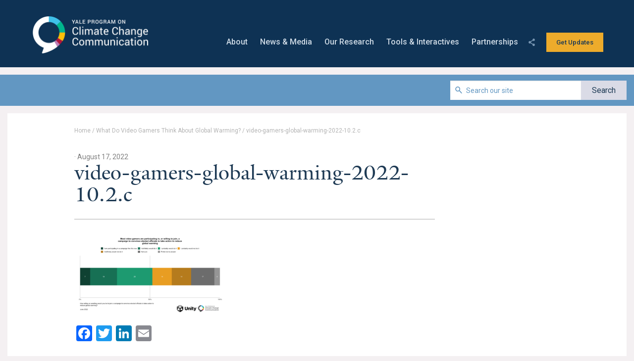

--- FILE ---
content_type: text/html; charset=UTF-8
request_url: https://climatecommunication.yale.edu/publications/what-do-video-gamers-think-about-global-warming/video-gamers-global-warming-2022-10-2-c/
body_size: 32121
content:
<!DOCTYPE html>

<html xmlns="http://www.w3.org/1999/xhtml" lang="en-US">
<head>

	
	<meta charset="utf-8"/><script type="text/javascript">(window.NREUM||(NREUM={})).init={ajax:{deny_list:["bam.nr-data.net"]},feature_flags:["soft_nav"]};(window.NREUM||(NREUM={})).loader_config={licenseKey:"11cbc1b538",applicationID:"34745713",browserID:"34745868"};;/*! For license information please see nr-loader-rum-1.308.0.min.js.LICENSE.txt */
(()=>{var e,t,r={163:(e,t,r)=>{"use strict";r.d(t,{j:()=>E});var n=r(384),i=r(1741);var a=r(2555);r(860).K7.genericEvents;const s="experimental.resources",o="register",c=e=>{if(!e||"string"!=typeof e)return!1;try{document.createDocumentFragment().querySelector(e)}catch{return!1}return!0};var d=r(2614),u=r(944),l=r(8122);const f="[data-nr-mask]",g=e=>(0,l.a)(e,(()=>{const e={feature_flags:[],experimental:{allow_registered_children:!1,resources:!1},mask_selector:"*",block_selector:"[data-nr-block]",mask_input_options:{color:!1,date:!1,"datetime-local":!1,email:!1,month:!1,number:!1,range:!1,search:!1,tel:!1,text:!1,time:!1,url:!1,week:!1,textarea:!1,select:!1,password:!0}};return{ajax:{deny_list:void 0,block_internal:!0,enabled:!0,autoStart:!0},api:{get allow_registered_children(){return e.feature_flags.includes(o)||e.experimental.allow_registered_children},set allow_registered_children(t){e.experimental.allow_registered_children=t},duplicate_registered_data:!1},browser_consent_mode:{enabled:!1},distributed_tracing:{enabled:void 0,exclude_newrelic_header:void 0,cors_use_newrelic_header:void 0,cors_use_tracecontext_headers:void 0,allowed_origins:void 0},get feature_flags(){return e.feature_flags},set feature_flags(t){e.feature_flags=t},generic_events:{enabled:!0,autoStart:!0},harvest:{interval:30},jserrors:{enabled:!0,autoStart:!0},logging:{enabled:!0,autoStart:!0},metrics:{enabled:!0,autoStart:!0},obfuscate:void 0,page_action:{enabled:!0},page_view_event:{enabled:!0,autoStart:!0},page_view_timing:{enabled:!0,autoStart:!0},performance:{capture_marks:!1,capture_measures:!1,capture_detail:!0,resources:{get enabled(){return e.feature_flags.includes(s)||e.experimental.resources},set enabled(t){e.experimental.resources=t},asset_types:[],first_party_domains:[],ignore_newrelic:!0}},privacy:{cookies_enabled:!0},proxy:{assets:void 0,beacon:void 0},session:{expiresMs:d.wk,inactiveMs:d.BB},session_replay:{autoStart:!0,enabled:!1,preload:!1,sampling_rate:10,error_sampling_rate:100,collect_fonts:!1,inline_images:!1,fix_stylesheets:!0,mask_all_inputs:!0,get mask_text_selector(){return e.mask_selector},set mask_text_selector(t){c(t)?e.mask_selector="".concat(t,",").concat(f):""===t||null===t?e.mask_selector=f:(0,u.R)(5,t)},get block_class(){return"nr-block"},get ignore_class(){return"nr-ignore"},get mask_text_class(){return"nr-mask"},get block_selector(){return e.block_selector},set block_selector(t){c(t)?e.block_selector+=",".concat(t):""!==t&&(0,u.R)(6,t)},get mask_input_options(){return e.mask_input_options},set mask_input_options(t){t&&"object"==typeof t?e.mask_input_options={...t,password:!0}:(0,u.R)(7,t)}},session_trace:{enabled:!0,autoStart:!0},soft_navigations:{enabled:!0,autoStart:!0},spa:{enabled:!0,autoStart:!0},ssl:void 0,user_actions:{enabled:!0,elementAttributes:["id","className","tagName","type"]}}})());var p=r(6154),m=r(9324);let h=0;const v={buildEnv:m.F3,distMethod:m.Xs,version:m.xv,originTime:p.WN},b={consented:!1},y={appMetadata:{},get consented(){return this.session?.state?.consent||b.consented},set consented(e){b.consented=e},customTransaction:void 0,denyList:void 0,disabled:!1,harvester:void 0,isolatedBacklog:!1,isRecording:!1,loaderType:void 0,maxBytes:3e4,obfuscator:void 0,onerror:void 0,ptid:void 0,releaseIds:{},session:void 0,timeKeeper:void 0,registeredEntities:[],jsAttributesMetadata:{bytes:0},get harvestCount(){return++h}},_=e=>{const t=(0,l.a)(e,y),r=Object.keys(v).reduce((e,t)=>(e[t]={value:v[t],writable:!1,configurable:!0,enumerable:!0},e),{});return Object.defineProperties(t,r)};var w=r(5701);const x=e=>{const t=e.startsWith("http");e+="/",r.p=t?e:"https://"+e};var R=r(7836),k=r(3241);const A={accountID:void 0,trustKey:void 0,agentID:void 0,licenseKey:void 0,applicationID:void 0,xpid:void 0},S=e=>(0,l.a)(e,A),T=new Set;function E(e,t={},r,s){let{init:o,info:c,loader_config:d,runtime:u={},exposed:l=!0}=t;if(!c){const e=(0,n.pV)();o=e.init,c=e.info,d=e.loader_config}e.init=g(o||{}),e.loader_config=S(d||{}),c.jsAttributes??={},p.bv&&(c.jsAttributes.isWorker=!0),e.info=(0,a.D)(c);const f=e.init,m=[c.beacon,c.errorBeacon];T.has(e.agentIdentifier)||(f.proxy.assets&&(x(f.proxy.assets),m.push(f.proxy.assets)),f.proxy.beacon&&m.push(f.proxy.beacon),e.beacons=[...m],function(e){const t=(0,n.pV)();Object.getOwnPropertyNames(i.W.prototype).forEach(r=>{const n=i.W.prototype[r];if("function"!=typeof n||"constructor"===n)return;let a=t[r];e[r]&&!1!==e.exposed&&"micro-agent"!==e.runtime?.loaderType&&(t[r]=(...t)=>{const n=e[r](...t);return a?a(...t):n})})}(e),(0,n.US)("activatedFeatures",w.B)),u.denyList=[...f.ajax.deny_list||[],...f.ajax.block_internal?m:[]],u.ptid=e.agentIdentifier,u.loaderType=r,e.runtime=_(u),T.has(e.agentIdentifier)||(e.ee=R.ee.get(e.agentIdentifier),e.exposed=l,(0,k.W)({agentIdentifier:e.agentIdentifier,drained:!!w.B?.[e.agentIdentifier],type:"lifecycle",name:"initialize",feature:void 0,data:e.config})),T.add(e.agentIdentifier)}},384:(e,t,r)=>{"use strict";r.d(t,{NT:()=>s,US:()=>u,Zm:()=>o,bQ:()=>d,dV:()=>c,pV:()=>l});var n=r(6154),i=r(1863),a=r(1910);const s={beacon:"bam.nr-data.net",errorBeacon:"bam.nr-data.net"};function o(){return n.gm.NREUM||(n.gm.NREUM={}),void 0===n.gm.newrelic&&(n.gm.newrelic=n.gm.NREUM),n.gm.NREUM}function c(){let e=o();return e.o||(e.o={ST:n.gm.setTimeout,SI:n.gm.setImmediate||n.gm.setInterval,CT:n.gm.clearTimeout,XHR:n.gm.XMLHttpRequest,REQ:n.gm.Request,EV:n.gm.Event,PR:n.gm.Promise,MO:n.gm.MutationObserver,FETCH:n.gm.fetch,WS:n.gm.WebSocket},(0,a.i)(...Object.values(e.o))),e}function d(e,t){let r=o();r.initializedAgents??={},t.initializedAt={ms:(0,i.t)(),date:new Date},r.initializedAgents[e]=t}function u(e,t){o()[e]=t}function l(){return function(){let e=o();const t=e.info||{};e.info={beacon:s.beacon,errorBeacon:s.errorBeacon,...t}}(),function(){let e=o();const t=e.init||{};e.init={...t}}(),c(),function(){let e=o();const t=e.loader_config||{};e.loader_config={...t}}(),o()}},782:(e,t,r)=>{"use strict";r.d(t,{T:()=>n});const n=r(860).K7.pageViewTiming},860:(e,t,r)=>{"use strict";r.d(t,{$J:()=>u,K7:()=>c,P3:()=>d,XX:()=>i,Yy:()=>o,df:()=>a,qY:()=>n,v4:()=>s});const n="events",i="jserrors",a="browser/blobs",s="rum",o="browser/logs",c={ajax:"ajax",genericEvents:"generic_events",jserrors:i,logging:"logging",metrics:"metrics",pageAction:"page_action",pageViewEvent:"page_view_event",pageViewTiming:"page_view_timing",sessionReplay:"session_replay",sessionTrace:"session_trace",softNav:"soft_navigations",spa:"spa"},d={[c.pageViewEvent]:1,[c.pageViewTiming]:2,[c.metrics]:3,[c.jserrors]:4,[c.spa]:5,[c.ajax]:6,[c.sessionTrace]:7,[c.softNav]:8,[c.sessionReplay]:9,[c.logging]:10,[c.genericEvents]:11},u={[c.pageViewEvent]:s,[c.pageViewTiming]:n,[c.ajax]:n,[c.spa]:n,[c.softNav]:n,[c.metrics]:i,[c.jserrors]:i,[c.sessionTrace]:a,[c.sessionReplay]:a,[c.logging]:o,[c.genericEvents]:"ins"}},944:(e,t,r)=>{"use strict";r.d(t,{R:()=>i});var n=r(3241);function i(e,t){"function"==typeof console.debug&&(console.debug("New Relic Warning: https://github.com/newrelic/newrelic-browser-agent/blob/main/docs/warning-codes.md#".concat(e),t),(0,n.W)({agentIdentifier:null,drained:null,type:"data",name:"warn",feature:"warn",data:{code:e,secondary:t}}))}},1687:(e,t,r)=>{"use strict";r.d(t,{Ak:()=>d,Ze:()=>f,x3:()=>u});var n=r(3241),i=r(7836),a=r(3606),s=r(860),o=r(2646);const c={};function d(e,t){const r={staged:!1,priority:s.P3[t]||0};l(e),c[e].get(t)||c[e].set(t,r)}function u(e,t){e&&c[e]&&(c[e].get(t)&&c[e].delete(t),p(e,t,!1),c[e].size&&g(e))}function l(e){if(!e)throw new Error("agentIdentifier required");c[e]||(c[e]=new Map)}function f(e="",t="feature",r=!1){if(l(e),!e||!c[e].get(t)||r)return p(e,t);c[e].get(t).staged=!0,g(e)}function g(e){const t=Array.from(c[e]);t.every(([e,t])=>t.staged)&&(t.sort((e,t)=>e[1].priority-t[1].priority),t.forEach(([t])=>{c[e].delete(t),p(e,t)}))}function p(e,t,r=!0){const s=e?i.ee.get(e):i.ee,c=a.i.handlers;if(!s.aborted&&s.backlog&&c){if((0,n.W)({agentIdentifier:e,type:"lifecycle",name:"drain",feature:t}),r){const e=s.backlog[t],r=c[t];if(r){for(let t=0;e&&t<e.length;++t)m(e[t],r);Object.entries(r).forEach(([e,t])=>{Object.values(t||{}).forEach(t=>{t[0]?.on&&t[0]?.context()instanceof o.y&&t[0].on(e,t[1])})})}}s.isolatedBacklog||delete c[t],s.backlog[t]=null,s.emit("drain-"+t,[])}}function m(e,t){var r=e[1];Object.values(t[r]||{}).forEach(t=>{var r=e[0];if(t[0]===r){var n=t[1],i=e[3],a=e[2];n.apply(i,a)}})}},1738:(e,t,r)=>{"use strict";r.d(t,{U:()=>g,Y:()=>f});var n=r(3241),i=r(9908),a=r(1863),s=r(944),o=r(5701),c=r(3969),d=r(8362),u=r(860),l=r(4261);function f(e,t,r,a){const f=a||r;!f||f[e]&&f[e]!==d.d.prototype[e]||(f[e]=function(){(0,i.p)(c.xV,["API/"+e+"/called"],void 0,u.K7.metrics,r.ee),(0,n.W)({agentIdentifier:r.agentIdentifier,drained:!!o.B?.[r.agentIdentifier],type:"data",name:"api",feature:l.Pl+e,data:{}});try{return t.apply(this,arguments)}catch(e){(0,s.R)(23,e)}})}function g(e,t,r,n,s){const o=e.info;null===r?delete o.jsAttributes[t]:o.jsAttributes[t]=r,(s||null===r)&&(0,i.p)(l.Pl+n,[(0,a.t)(),t,r],void 0,"session",e.ee)}},1741:(e,t,r)=>{"use strict";r.d(t,{W:()=>a});var n=r(944),i=r(4261);class a{#e(e,...t){if(this[e]!==a.prototype[e])return this[e](...t);(0,n.R)(35,e)}addPageAction(e,t){return this.#e(i.hG,e,t)}register(e){return this.#e(i.eY,e)}recordCustomEvent(e,t){return this.#e(i.fF,e,t)}setPageViewName(e,t){return this.#e(i.Fw,e,t)}setCustomAttribute(e,t,r){return this.#e(i.cD,e,t,r)}noticeError(e,t){return this.#e(i.o5,e,t)}setUserId(e,t=!1){return this.#e(i.Dl,e,t)}setApplicationVersion(e){return this.#e(i.nb,e)}setErrorHandler(e){return this.#e(i.bt,e)}addRelease(e,t){return this.#e(i.k6,e,t)}log(e,t){return this.#e(i.$9,e,t)}start(){return this.#e(i.d3)}finished(e){return this.#e(i.BL,e)}recordReplay(){return this.#e(i.CH)}pauseReplay(){return this.#e(i.Tb)}addToTrace(e){return this.#e(i.U2,e)}setCurrentRouteName(e){return this.#e(i.PA,e)}interaction(e){return this.#e(i.dT,e)}wrapLogger(e,t,r){return this.#e(i.Wb,e,t,r)}measure(e,t){return this.#e(i.V1,e,t)}consent(e){return this.#e(i.Pv,e)}}},1863:(e,t,r)=>{"use strict";function n(){return Math.floor(performance.now())}r.d(t,{t:()=>n})},1910:(e,t,r)=>{"use strict";r.d(t,{i:()=>a});var n=r(944);const i=new Map;function a(...e){return e.every(e=>{if(i.has(e))return i.get(e);const t="function"==typeof e?e.toString():"",r=t.includes("[native code]"),a=t.includes("nrWrapper");return r||a||(0,n.R)(64,e?.name||t),i.set(e,r),r})}},2555:(e,t,r)=>{"use strict";r.d(t,{D:()=>o,f:()=>s});var n=r(384),i=r(8122);const a={beacon:n.NT.beacon,errorBeacon:n.NT.errorBeacon,licenseKey:void 0,applicationID:void 0,sa:void 0,queueTime:void 0,applicationTime:void 0,ttGuid:void 0,user:void 0,account:void 0,product:void 0,extra:void 0,jsAttributes:{},userAttributes:void 0,atts:void 0,transactionName:void 0,tNamePlain:void 0};function s(e){try{return!!e.licenseKey&&!!e.errorBeacon&&!!e.applicationID}catch(e){return!1}}const o=e=>(0,i.a)(e,a)},2614:(e,t,r)=>{"use strict";r.d(t,{BB:()=>s,H3:()=>n,g:()=>d,iL:()=>c,tS:()=>o,uh:()=>i,wk:()=>a});const n="NRBA",i="SESSION",a=144e5,s=18e5,o={STARTED:"session-started",PAUSE:"session-pause",RESET:"session-reset",RESUME:"session-resume",UPDATE:"session-update"},c={SAME_TAB:"same-tab",CROSS_TAB:"cross-tab"},d={OFF:0,FULL:1,ERROR:2}},2646:(e,t,r)=>{"use strict";r.d(t,{y:()=>n});class n{constructor(e){this.contextId=e}}},2843:(e,t,r)=>{"use strict";r.d(t,{G:()=>a,u:()=>i});var n=r(3878);function i(e,t=!1,r,i){(0,n.DD)("visibilitychange",function(){if(t)return void("hidden"===document.visibilityState&&e());e(document.visibilityState)},r,i)}function a(e,t,r){(0,n.sp)("pagehide",e,t,r)}},3241:(e,t,r)=>{"use strict";r.d(t,{W:()=>a});var n=r(6154);const i="newrelic";function a(e={}){try{n.gm.dispatchEvent(new CustomEvent(i,{detail:e}))}catch(e){}}},3606:(e,t,r)=>{"use strict";r.d(t,{i:()=>a});var n=r(9908);a.on=s;var i=a.handlers={};function a(e,t,r,a){s(a||n.d,i,e,t,r)}function s(e,t,r,i,a){a||(a="feature"),e||(e=n.d);var s=t[a]=t[a]||{};(s[r]=s[r]||[]).push([e,i])}},3878:(e,t,r)=>{"use strict";function n(e,t){return{capture:e,passive:!1,signal:t}}function i(e,t,r=!1,i){window.addEventListener(e,t,n(r,i))}function a(e,t,r=!1,i){document.addEventListener(e,t,n(r,i))}r.d(t,{DD:()=>a,jT:()=>n,sp:()=>i})},3969:(e,t,r)=>{"use strict";r.d(t,{TZ:()=>n,XG:()=>o,rs:()=>i,xV:()=>s,z_:()=>a});const n=r(860).K7.metrics,i="sm",a="cm",s="storeSupportabilityMetrics",o="storeEventMetrics"},4234:(e,t,r)=>{"use strict";r.d(t,{W:()=>a});var n=r(7836),i=r(1687);class a{constructor(e,t){this.agentIdentifier=e,this.ee=n.ee.get(e),this.featureName=t,this.blocked=!1}deregisterDrain(){(0,i.x3)(this.agentIdentifier,this.featureName)}}},4261:(e,t,r)=>{"use strict";r.d(t,{$9:()=>d,BL:()=>o,CH:()=>g,Dl:()=>_,Fw:()=>y,PA:()=>h,Pl:()=>n,Pv:()=>k,Tb:()=>l,U2:()=>a,V1:()=>R,Wb:()=>x,bt:()=>b,cD:()=>v,d3:()=>w,dT:()=>c,eY:()=>p,fF:()=>f,hG:()=>i,k6:()=>s,nb:()=>m,o5:()=>u});const n="api-",i="addPageAction",a="addToTrace",s="addRelease",o="finished",c="interaction",d="log",u="noticeError",l="pauseReplay",f="recordCustomEvent",g="recordReplay",p="register",m="setApplicationVersion",h="setCurrentRouteName",v="setCustomAttribute",b="setErrorHandler",y="setPageViewName",_="setUserId",w="start",x="wrapLogger",R="measure",k="consent"},5289:(e,t,r)=>{"use strict";r.d(t,{GG:()=>s,Qr:()=>c,sB:()=>o});var n=r(3878),i=r(6389);function a(){return"undefined"==typeof document||"complete"===document.readyState}function s(e,t){if(a())return e();const r=(0,i.J)(e),s=setInterval(()=>{a()&&(clearInterval(s),r())},500);(0,n.sp)("load",r,t)}function o(e){if(a())return e();(0,n.DD)("DOMContentLoaded",e)}function c(e){if(a())return e();(0,n.sp)("popstate",e)}},5607:(e,t,r)=>{"use strict";r.d(t,{W:()=>n});const n=(0,r(9566).bz)()},5701:(e,t,r)=>{"use strict";r.d(t,{B:()=>a,t:()=>s});var n=r(3241);const i=new Set,a={};function s(e,t){const r=t.agentIdentifier;a[r]??={},e&&"object"==typeof e&&(i.has(r)||(t.ee.emit("rumresp",[e]),a[r]=e,i.add(r),(0,n.W)({agentIdentifier:r,loaded:!0,drained:!0,type:"lifecycle",name:"load",feature:void 0,data:e})))}},6154:(e,t,r)=>{"use strict";r.d(t,{OF:()=>c,RI:()=>i,WN:()=>u,bv:()=>a,eN:()=>l,gm:()=>s,mw:()=>o,sb:()=>d});var n=r(1863);const i="undefined"!=typeof window&&!!window.document,a="undefined"!=typeof WorkerGlobalScope&&("undefined"!=typeof self&&self instanceof WorkerGlobalScope&&self.navigator instanceof WorkerNavigator||"undefined"!=typeof globalThis&&globalThis instanceof WorkerGlobalScope&&globalThis.navigator instanceof WorkerNavigator),s=i?window:"undefined"!=typeof WorkerGlobalScope&&("undefined"!=typeof self&&self instanceof WorkerGlobalScope&&self||"undefined"!=typeof globalThis&&globalThis instanceof WorkerGlobalScope&&globalThis),o=Boolean("hidden"===s?.document?.visibilityState),c=/iPad|iPhone|iPod/.test(s.navigator?.userAgent),d=c&&"undefined"==typeof SharedWorker,u=((()=>{const e=s.navigator?.userAgent?.match(/Firefox[/\s](\d+\.\d+)/);Array.isArray(e)&&e.length>=2&&e[1]})(),Date.now()-(0,n.t)()),l=()=>"undefined"!=typeof PerformanceNavigationTiming&&s?.performance?.getEntriesByType("navigation")?.[0]?.responseStart},6389:(e,t,r)=>{"use strict";function n(e,t=500,r={}){const n=r?.leading||!1;let i;return(...r)=>{n&&void 0===i&&(e.apply(this,r),i=setTimeout(()=>{i=clearTimeout(i)},t)),n||(clearTimeout(i),i=setTimeout(()=>{e.apply(this,r)},t))}}function i(e){let t=!1;return(...r)=>{t||(t=!0,e.apply(this,r))}}r.d(t,{J:()=>i,s:()=>n})},6630:(e,t,r)=>{"use strict";r.d(t,{T:()=>n});const n=r(860).K7.pageViewEvent},7699:(e,t,r)=>{"use strict";r.d(t,{It:()=>a,KC:()=>o,No:()=>i,qh:()=>s});var n=r(860);const i=16e3,a=1e6,s="SESSION_ERROR",o={[n.K7.logging]:!0,[n.K7.genericEvents]:!1,[n.K7.jserrors]:!1,[n.K7.ajax]:!1}},7836:(e,t,r)=>{"use strict";r.d(t,{P:()=>o,ee:()=>c});var n=r(384),i=r(8990),a=r(2646),s=r(5607);const o="nr@context:".concat(s.W),c=function e(t,r){var n={},s={},u={},l=!1;try{l=16===r.length&&d.initializedAgents?.[r]?.runtime.isolatedBacklog}catch(e){}var f={on:p,addEventListener:p,removeEventListener:function(e,t){var r=n[e];if(!r)return;for(var i=0;i<r.length;i++)r[i]===t&&r.splice(i,1)},emit:function(e,r,n,i,a){!1!==a&&(a=!0);if(c.aborted&&!i)return;t&&a&&t.emit(e,r,n);var o=g(n);m(e).forEach(e=>{e.apply(o,r)});var d=v()[s[e]];d&&d.push([f,e,r,o]);return o},get:h,listeners:m,context:g,buffer:function(e,t){const r=v();if(t=t||"feature",f.aborted)return;Object.entries(e||{}).forEach(([e,n])=>{s[n]=t,t in r||(r[t]=[])})},abort:function(){f._aborted=!0,Object.keys(f.backlog).forEach(e=>{delete f.backlog[e]})},isBuffering:function(e){return!!v()[s[e]]},debugId:r,backlog:l?{}:t&&"object"==typeof t.backlog?t.backlog:{},isolatedBacklog:l};return Object.defineProperty(f,"aborted",{get:()=>{let e=f._aborted||!1;return e||(t&&(e=t.aborted),e)}}),f;function g(e){return e&&e instanceof a.y?e:e?(0,i.I)(e,o,()=>new a.y(o)):new a.y(o)}function p(e,t){n[e]=m(e).concat(t)}function m(e){return n[e]||[]}function h(t){return u[t]=u[t]||e(f,t)}function v(){return f.backlog}}(void 0,"globalEE"),d=(0,n.Zm)();d.ee||(d.ee=c)},8122:(e,t,r)=>{"use strict";r.d(t,{a:()=>i});var n=r(944);function i(e,t){try{if(!e||"object"!=typeof e)return(0,n.R)(3);if(!t||"object"!=typeof t)return(0,n.R)(4);const r=Object.create(Object.getPrototypeOf(t),Object.getOwnPropertyDescriptors(t)),a=0===Object.keys(r).length?e:r;for(let s in a)if(void 0!==e[s])try{if(null===e[s]){r[s]=null;continue}Array.isArray(e[s])&&Array.isArray(t[s])?r[s]=Array.from(new Set([...e[s],...t[s]])):"object"==typeof e[s]&&"object"==typeof t[s]?r[s]=i(e[s],t[s]):r[s]=e[s]}catch(e){r[s]||(0,n.R)(1,e)}return r}catch(e){(0,n.R)(2,e)}}},8362:(e,t,r)=>{"use strict";r.d(t,{d:()=>a});var n=r(9566),i=r(1741);class a extends i.W{agentIdentifier=(0,n.LA)(16)}},8374:(e,t,r)=>{r.nc=(()=>{try{return document?.currentScript?.nonce}catch(e){}return""})()},8990:(e,t,r)=>{"use strict";r.d(t,{I:()=>i});var n=Object.prototype.hasOwnProperty;function i(e,t,r){if(n.call(e,t))return e[t];var i=r();if(Object.defineProperty&&Object.keys)try{return Object.defineProperty(e,t,{value:i,writable:!0,enumerable:!1}),i}catch(e){}return e[t]=i,i}},9324:(e,t,r)=>{"use strict";r.d(t,{F3:()=>i,Xs:()=>a,xv:()=>n});const n="1.308.0",i="PROD",a="CDN"},9566:(e,t,r)=>{"use strict";r.d(t,{LA:()=>o,bz:()=>s});var n=r(6154);const i="xxxxxxxx-xxxx-4xxx-yxxx-xxxxxxxxxxxx";function a(e,t){return e?15&e[t]:16*Math.random()|0}function s(){const e=n.gm?.crypto||n.gm?.msCrypto;let t,r=0;return e&&e.getRandomValues&&(t=e.getRandomValues(new Uint8Array(30))),i.split("").map(e=>"x"===e?a(t,r++).toString(16):"y"===e?(3&a()|8).toString(16):e).join("")}function o(e){const t=n.gm?.crypto||n.gm?.msCrypto;let r,i=0;t&&t.getRandomValues&&(r=t.getRandomValues(new Uint8Array(e)));const s=[];for(var o=0;o<e;o++)s.push(a(r,i++).toString(16));return s.join("")}},9908:(e,t,r)=>{"use strict";r.d(t,{d:()=>n,p:()=>i});var n=r(7836).ee.get("handle");function i(e,t,r,i,a){a?(a.buffer([e],i),a.emit(e,t,r)):(n.buffer([e],i),n.emit(e,t,r))}}},n={};function i(e){var t=n[e];if(void 0!==t)return t.exports;var a=n[e]={exports:{}};return r[e](a,a.exports,i),a.exports}i.m=r,i.d=(e,t)=>{for(var r in t)i.o(t,r)&&!i.o(e,r)&&Object.defineProperty(e,r,{enumerable:!0,get:t[r]})},i.f={},i.e=e=>Promise.all(Object.keys(i.f).reduce((t,r)=>(i.f[r](e,t),t),[])),i.u=e=>"nr-rum-1.308.0.min.js",i.o=(e,t)=>Object.prototype.hasOwnProperty.call(e,t),e={},t="NRBA-1.308.0.PROD:",i.l=(r,n,a,s)=>{if(e[r])e[r].push(n);else{var o,c;if(void 0!==a)for(var d=document.getElementsByTagName("script"),u=0;u<d.length;u++){var l=d[u];if(l.getAttribute("src")==r||l.getAttribute("data-webpack")==t+a){o=l;break}}if(!o){c=!0;var f={296:"sha512-+MIMDsOcckGXa1EdWHqFNv7P+JUkd5kQwCBr3KE6uCvnsBNUrdSt4a/3/L4j4TxtnaMNjHpza2/erNQbpacJQA=="};(o=document.createElement("script")).charset="utf-8",i.nc&&o.setAttribute("nonce",i.nc),o.setAttribute("data-webpack",t+a),o.src=r,0!==o.src.indexOf(window.location.origin+"/")&&(o.crossOrigin="anonymous"),f[s]&&(o.integrity=f[s])}e[r]=[n];var g=(t,n)=>{o.onerror=o.onload=null,clearTimeout(p);var i=e[r];if(delete e[r],o.parentNode&&o.parentNode.removeChild(o),i&&i.forEach(e=>e(n)),t)return t(n)},p=setTimeout(g.bind(null,void 0,{type:"timeout",target:o}),12e4);o.onerror=g.bind(null,o.onerror),o.onload=g.bind(null,o.onload),c&&document.head.appendChild(o)}},i.r=e=>{"undefined"!=typeof Symbol&&Symbol.toStringTag&&Object.defineProperty(e,Symbol.toStringTag,{value:"Module"}),Object.defineProperty(e,"__esModule",{value:!0})},i.p="https://js-agent.newrelic.com/",(()=>{var e={374:0,840:0};i.f.j=(t,r)=>{var n=i.o(e,t)?e[t]:void 0;if(0!==n)if(n)r.push(n[2]);else{var a=new Promise((r,i)=>n=e[t]=[r,i]);r.push(n[2]=a);var s=i.p+i.u(t),o=new Error;i.l(s,r=>{if(i.o(e,t)&&(0!==(n=e[t])&&(e[t]=void 0),n)){var a=r&&("load"===r.type?"missing":r.type),s=r&&r.target&&r.target.src;o.message="Loading chunk "+t+" failed: ("+a+": "+s+")",o.name="ChunkLoadError",o.type=a,o.request=s,n[1](o)}},"chunk-"+t,t)}};var t=(t,r)=>{var n,a,[s,o,c]=r,d=0;if(s.some(t=>0!==e[t])){for(n in o)i.o(o,n)&&(i.m[n]=o[n]);if(c)c(i)}for(t&&t(r);d<s.length;d++)a=s[d],i.o(e,a)&&e[a]&&e[a][0](),e[a]=0},r=self["webpackChunk:NRBA-1.308.0.PROD"]=self["webpackChunk:NRBA-1.308.0.PROD"]||[];r.forEach(t.bind(null,0)),r.push=t.bind(null,r.push.bind(r))})(),(()=>{"use strict";i(8374);var e=i(8362),t=i(860);const r=Object.values(t.K7);var n=i(163);var a=i(9908),s=i(1863),o=i(4261),c=i(1738);var d=i(1687),u=i(4234),l=i(5289),f=i(6154),g=i(944),p=i(384);const m=e=>f.RI&&!0===e?.privacy.cookies_enabled;function h(e){return!!(0,p.dV)().o.MO&&m(e)&&!0===e?.session_trace.enabled}var v=i(6389),b=i(7699);class y extends u.W{constructor(e,t){super(e.agentIdentifier,t),this.agentRef=e,this.abortHandler=void 0,this.featAggregate=void 0,this.loadedSuccessfully=void 0,this.onAggregateImported=new Promise(e=>{this.loadedSuccessfully=e}),this.deferred=Promise.resolve(),!1===e.init[this.featureName].autoStart?this.deferred=new Promise((t,r)=>{this.ee.on("manual-start-all",(0,v.J)(()=>{(0,d.Ak)(e.agentIdentifier,this.featureName),t()}))}):(0,d.Ak)(e.agentIdentifier,t)}importAggregator(e,t,r={}){if(this.featAggregate)return;const n=async()=>{let n;await this.deferred;try{if(m(e.init)){const{setupAgentSession:t}=await i.e(296).then(i.bind(i,3305));n=t(e)}}catch(e){(0,g.R)(20,e),this.ee.emit("internal-error",[e]),(0,a.p)(b.qh,[e],void 0,this.featureName,this.ee)}try{if(!this.#t(this.featureName,n,e.init))return(0,d.Ze)(this.agentIdentifier,this.featureName),void this.loadedSuccessfully(!1);const{Aggregate:i}=await t();this.featAggregate=new i(e,r),e.runtime.harvester.initializedAggregates.push(this.featAggregate),this.loadedSuccessfully(!0)}catch(e){(0,g.R)(34,e),this.abortHandler?.(),(0,d.Ze)(this.agentIdentifier,this.featureName,!0),this.loadedSuccessfully(!1),this.ee&&this.ee.abort()}};f.RI?(0,l.GG)(()=>n(),!0):n()}#t(e,r,n){if(this.blocked)return!1;switch(e){case t.K7.sessionReplay:return h(n)&&!!r;case t.K7.sessionTrace:return!!r;default:return!0}}}var _=i(6630),w=i(2614),x=i(3241);class R extends y{static featureName=_.T;constructor(e){var t;super(e,_.T),this.setupInspectionEvents(e.agentIdentifier),t=e,(0,c.Y)(o.Fw,function(e,r){"string"==typeof e&&("/"!==e.charAt(0)&&(e="/"+e),t.runtime.customTransaction=(r||"http://custom.transaction")+e,(0,a.p)(o.Pl+o.Fw,[(0,s.t)()],void 0,void 0,t.ee))},t),this.importAggregator(e,()=>i.e(296).then(i.bind(i,3943)))}setupInspectionEvents(e){const t=(t,r)=>{t&&(0,x.W)({agentIdentifier:e,timeStamp:t.timeStamp,loaded:"complete"===t.target.readyState,type:"window",name:r,data:t.target.location+""})};(0,l.sB)(e=>{t(e,"DOMContentLoaded")}),(0,l.GG)(e=>{t(e,"load")}),(0,l.Qr)(e=>{t(e,"navigate")}),this.ee.on(w.tS.UPDATE,(t,r)=>{(0,x.W)({agentIdentifier:e,type:"lifecycle",name:"session",data:r})})}}class k extends e.d{constructor(e){var t;(super(),f.gm)?(this.features={},(0,p.bQ)(this.agentIdentifier,this),this.desiredFeatures=new Set(e.features||[]),this.desiredFeatures.add(R),(0,n.j)(this,e,e.loaderType||"agent"),t=this,(0,c.Y)(o.cD,function(e,r,n=!1){if("string"==typeof e){if(["string","number","boolean"].includes(typeof r)||null===r)return(0,c.U)(t,e,r,o.cD,n);(0,g.R)(40,typeof r)}else(0,g.R)(39,typeof e)},t),function(e){(0,c.Y)(o.Dl,function(t,r=!1){if("string"!=typeof t&&null!==t)return void(0,g.R)(41,typeof t);const n=e.info.jsAttributes["enduser.id"];r&&null!=n&&n!==t?(0,a.p)(o.Pl+"setUserIdAndResetSession",[t],void 0,"session",e.ee):(0,c.U)(e,"enduser.id",t,o.Dl,!0)},e)}(this),function(e){(0,c.Y)(o.nb,function(t){if("string"==typeof t||null===t)return(0,c.U)(e,"application.version",t,o.nb,!1);(0,g.R)(42,typeof t)},e)}(this),function(e){(0,c.Y)(o.d3,function(){e.ee.emit("manual-start-all")},e)}(this),function(e){(0,c.Y)(o.Pv,function(t=!0){if("boolean"==typeof t){if((0,a.p)(o.Pl+o.Pv,[t],void 0,"session",e.ee),e.runtime.consented=t,t){const t=e.features.page_view_event;t.onAggregateImported.then(e=>{const r=t.featAggregate;e&&!r.sentRum&&r.sendRum()})}}else(0,g.R)(65,typeof t)},e)}(this),this.run()):(0,g.R)(21)}get config(){return{info:this.info,init:this.init,loader_config:this.loader_config,runtime:this.runtime}}get api(){return this}run(){try{const e=function(e){const t={};return r.forEach(r=>{t[r]=!!e[r]?.enabled}),t}(this.init),n=[...this.desiredFeatures];n.sort((e,r)=>t.P3[e.featureName]-t.P3[r.featureName]),n.forEach(r=>{if(!e[r.featureName]&&r.featureName!==t.K7.pageViewEvent)return;if(r.featureName===t.K7.spa)return void(0,g.R)(67);const n=function(e){switch(e){case t.K7.ajax:return[t.K7.jserrors];case t.K7.sessionTrace:return[t.K7.ajax,t.K7.pageViewEvent];case t.K7.sessionReplay:return[t.K7.sessionTrace];case t.K7.pageViewTiming:return[t.K7.pageViewEvent];default:return[]}}(r.featureName).filter(e=>!(e in this.features));n.length>0&&(0,g.R)(36,{targetFeature:r.featureName,missingDependencies:n}),this.features[r.featureName]=new r(this)})}catch(e){(0,g.R)(22,e);for(const e in this.features)this.features[e].abortHandler?.();const t=(0,p.Zm)();delete t.initializedAgents[this.agentIdentifier]?.features,delete this.sharedAggregator;return t.ee.get(this.agentIdentifier).abort(),!1}}}var A=i(2843),S=i(782);class T extends y{static featureName=S.T;constructor(e){super(e,S.T),f.RI&&((0,A.u)(()=>(0,a.p)("docHidden",[(0,s.t)()],void 0,S.T,this.ee),!0),(0,A.G)(()=>(0,a.p)("winPagehide",[(0,s.t)()],void 0,S.T,this.ee)),this.importAggregator(e,()=>i.e(296).then(i.bind(i,2117))))}}var E=i(3969);class I extends y{static featureName=E.TZ;constructor(e){super(e,E.TZ),f.RI&&document.addEventListener("securitypolicyviolation",e=>{(0,a.p)(E.xV,["Generic/CSPViolation/Detected"],void 0,this.featureName,this.ee)}),this.importAggregator(e,()=>i.e(296).then(i.bind(i,9623)))}}new k({features:[R,T,I],loaderType:"lite"})})()})();</script>

	<!-- <link href='https://fonts.googleapis.com/css?family=Roboto:400,400italic,500,500italic,700,700italic,900,900italic,300italic,300' rel='stylesheet' type='text/css'>

	<link rel="stylesheet" href="//maxcdn.bootstrapcdn.com/font-awesome/4.3.0/css/font-awesome.min.css"> -->

	<link rel="preconnect" href="https://fonts.googleapis.com">
	<link rel="preconnect" href="https://fonts.gstatic.com" crossorigin>

	<link href="https://fonts.googleapis.com/css?family=Roboto:400,400italic,500,500italic,700,700italic,900,900italic,300italic,300&display=swap" rel="stylesheet" type="text/css">

	<link rel="preload" href="https://maxcdn.bootstrapcdn.com/font-awesome/4.3.0/css/font-awesome.min.css" as="style" onload="this.rel='stylesheet'">
	<noscript><link rel="stylesheet" href="https://maxcdn.bootstrapcdn.com/font-awesome/4.3.0/css/font-awesome.min.css"></noscript>


	<link rel="alternate" type="application/rss+xml" title="All" href="https://climatecommunication.yale.edu/feed/" />

	<link rel="apple-touch-icon" sizes="57x57" href="https://climatecommunication.yale.edu/app/themes/duo/resources/images/favicon/apple-touch-icon-57x57.png">
	<link rel="apple-touch-icon" sizes="60x60" href="https://climatecommunication.yale.edu/app/themes/duo/resources/images/favicon/apple-touch-icon-60x60.png">
	<link rel="apple-touch-icon" sizes="72x72" href="https://climatecommunication.yale.edu/app/themes/duo/resources/images/favicon/apple-touch-icon-72x72.png">
	<link rel="apple-touch-icon" sizes="76x76" href="https://climatecommunication.yale.edu/app/themes/duo/resources/images/favicon/apple-touch-icon-76x76.png">
	<link rel="apple-touch-icon" sizes="114x114" href="https://climatecommunication.yale.edu/app/themes/duo/resources/images/favicon/apple-touch-icon-114x114.png">
	<link rel="apple-touch-icon" sizes="120x120" href="https://climatecommunication.yale.edu/app/themes/duo/resources/images/favicon/apple-touch-icon-120x120.png">
	<link rel="apple-touch-icon" sizes="144x144" href="https://climatecommunication.yale.edu/app/themes/duo/resources/images/favicon/apple-touch-icon-144x144.png">
	<link rel="apple-touch-icon" sizes="152x152" href="https://climatecommunication.yale.edu/app/themes/duo/resources/images/favicon/apple-touch-icon-152x152.png">
	<link rel="apple-touch-icon" sizes="180x180" href="https://climatecommunication.yale.edu/app/themes/duo/resources/images/favicon/apple-touch-icon-180x180.png">
	<link rel="icon" type="image/png" href="https://climatecommunication.yale.edu/app/themes/duo/resources/images/favicon/favicon-32x32.png" sizes="32x32">
	<link rel="icon" type="image/png" href="https://climatecommunication.yale.edu/app/themes/duo/resources/images/favicon/android-chrome-192x192.png" sizes="192x192">
	<link rel="icon" type="image/png" href="https://climatecommunication.yale.edu/app/themes/duo/resources/images/favicon/favicon-96x96.png" sizes="96x96">
	<link rel="icon" type="image/png" href="https://climatecommunication.yale.edu/app/themes/duo/resources/images/favicon/favicon-16x16.png" sizes="16x16">
	<link rel="manifest" href="https://climatecommunication.yale.edu/app/themes/duo/resources/images/favicon/manifest.json">
	<link rel="mask-icon" href="https://climatecommunication.yale.edu/app/themes/duo/resources/images/favicon/safari-pinned-tab.svg" color="#5bbad5">
	<meta name="msapplication-TileColor" content="#da532c">
	<meta name="msapplication-TileImage" content="https://climatecommunication.yale.edu/app/themes/duo/resources/images/favicon/mstile-144x144.png">
	<meta name="theme-color" content="#ffffff">

	
		<meta name="viewport" content="width=device-width, initial-scale=1.0" />

	  <script defer type="text/javascript">if (window.location.hostname.match('.*\.yale\.edu')){ document.domain = "yale.edu" }</script>

	<link rel="dns-prefetch" href="//cdn.hu-manity.co" />
		<!-- Cookie Compliance -->
		<script type="text/javascript">var huOptions = {"appID":"climatecommunicationyaleedu-012f12d","currentLanguage":"en","blocking":false,"globalCookie":false,"isAdmin":false,"privacyConsent":true,"forms":[]};</script>
		<script type="text/javascript" src="https://cdn.hu-manity.co/hu-banner.min.js"></script><meta name='robots' content='index, follow, max-image-preview:large, max-snippet:-1, max-video-preview:-1' />
	<style>img:is([sizes="auto" i], [sizes^="auto," i]) { contain-intrinsic-size: 3000px 1500px }</style>
	
	<!-- This site is optimized with the Yoast SEO plugin v26.4 - https://yoast.com/wordpress/plugins/seo/ -->
	<title>video-gamers-global-warming-2022-10.2.c - Yale Program on Climate Change Communication</title>
	<link rel="canonical" href="https://climatecommunication.yale.edu/publications/what-do-video-gamers-think-about-global-warming/video-gamers-global-warming-2022-10-2-c/" />
	<meta property="og:locale" content="en_US" />
	<meta property="og:type" content="article" />
	<meta property="og:title" content="video-gamers-global-warming-2022-10.2.c - Yale Program on Climate Change Communication" />
	<meta property="og:url" content="https://climatecommunication.yale.edu/publications/what-do-video-gamers-think-about-global-warming/video-gamers-global-warming-2022-10-2-c/" />
	<meta property="og:site_name" content="Yale Program on Climate Change Communication" />
	<meta property="article:publisher" content="https://www.facebook.com/Yale-Project-on-Climate-Change-Communication-121750354532995/" />
	<meta property="article:modified_time" content="2022-08-17T20:16:15+00:00" />
	<meta property="og:image" content="https://climatecommunication.yale.edu/publications/what-do-video-gamers-think-about-global-warming/video-gamers-global-warming-2022-10-2-c" />
	<meta property="og:image:width" content="3750" />
	<meta property="og:image:height" content="2109" />
	<meta property="og:image:type" content="image/png" />
	<meta name="twitter:card" content="summary_large_image" />
	<meta name="twitter:site" content="@yaleclimatecomm" />
	<script type="application/ld+json" class="yoast-schema-graph">{"@context":"https://schema.org","@graph":[{"@type":"WebPage","@id":"https://climatecommunication.yale.edu/publications/what-do-video-gamers-think-about-global-warming/video-gamers-global-warming-2022-10-2-c/","url":"https://climatecommunication.yale.edu/publications/what-do-video-gamers-think-about-global-warming/video-gamers-global-warming-2022-10-2-c/","name":"video-gamers-global-warming-2022-10.2.c - Yale Program on Climate Change Communication","isPartOf":{"@id":"https://climatecommunication.yale.edu/#website"},"primaryImageOfPage":{"@id":"https://climatecommunication.yale.edu/publications/what-do-video-gamers-think-about-global-warming/video-gamers-global-warming-2022-10-2-c/#primaryimage"},"image":{"@id":"https://climatecommunication.yale.edu/publications/what-do-video-gamers-think-about-global-warming/video-gamers-global-warming-2022-10-2-c/#primaryimage"},"thumbnailUrl":"https://climatecommunication.yale.edu/app/uploads/2022/08/video-gamers-global-warming-2022-10.2.c.png","datePublished":"2022-08-17T20:05:22+00:00","dateModified":"2022-08-17T20:16:15+00:00","breadcrumb":{"@id":"https://climatecommunication.yale.edu/publications/what-do-video-gamers-think-about-global-warming/video-gamers-global-warming-2022-10-2-c/#breadcrumb"},"inLanguage":"en-US","potentialAction":[{"@type":"ReadAction","target":["https://climatecommunication.yale.edu/publications/what-do-video-gamers-think-about-global-warming/video-gamers-global-warming-2022-10-2-c/"]}]},{"@type":"ImageObject","inLanguage":"en-US","@id":"https://climatecommunication.yale.edu/publications/what-do-video-gamers-think-about-global-warming/video-gamers-global-warming-2022-10-2-c/#primaryimage","url":"https://climatecommunication.yale.eduhttps://climatecommunication.yale.edu/app/uploads/2022/08/video-gamers-global-warming-2022-10.2.c.png","contentUrl":"https://climatecommunication.yale.eduhttps://climatecommunication.yale.edu/app/uploads/2022/08/video-gamers-global-warming-2022-10.2.c.png","width":3750,"height":2109},{"@type":"BreadcrumbList","@id":"https://climatecommunication.yale.edu/publications/what-do-video-gamers-think-about-global-warming/video-gamers-global-warming-2022-10-2-c/#breadcrumb","itemListElement":[{"@type":"ListItem","position":1,"name":"Home","item":"https://climatecommunication.yale.edu/"},{"@type":"ListItem","position":2,"name":"What Do Video Gamers Think About Global Warming?","item":"https://climatecommunication.yale.edu/publications/what-do-video-gamers-think-about-global-warming/"},{"@type":"ListItem","position":3,"name":"video-gamers-global-warming-2022-10.2.c"}]},{"@type":"WebSite","@id":"https://climatecommunication.yale.edu/#website","url":"https://climatecommunication.yale.edu/","name":"Yale Program on Climate Change Communication","description":"Yale Program on Climate Change Communication","potentialAction":[{"@type":"SearchAction","target":{"@type":"EntryPoint","urlTemplate":"https://climatecommunication.yale.edu/?s={search_term_string}"},"query-input":{"@type":"PropertyValueSpecification","valueRequired":true,"valueName":"search_term_string"}}],"inLanguage":"en-US"}]}</script>
	<!-- / Yoast SEO plugin. -->


<link rel='dns-prefetch' href='//static.addtoany.com' />
		<!-- This site uses the Google Analytics by MonsterInsights plugin v9.10.0 - Using Analytics tracking - https://www.monsterinsights.com/ -->
							<script src="//www.googletagmanager.com/gtag/js?id=G-TEK7CYFMCZ"  data-cfasync="false" data-wpfc-render="false" async></script>
			<script data-cfasync="false" data-wpfc-render="false">
				var mi_version = '9.10.0';
				var mi_track_user = true;
				var mi_no_track_reason = '';
								var MonsterInsightsDefaultLocations = {"page_location":"https:\/\/climatecommunication.yale.edu\/publications\/what-do-video-gamers-think-about-global-warming\/video-gamers-global-warming-2022-10-2-c\/"};
								if ( typeof MonsterInsightsPrivacyGuardFilter === 'function' ) {
					var MonsterInsightsLocations = (typeof MonsterInsightsExcludeQuery === 'object') ? MonsterInsightsPrivacyGuardFilter( MonsterInsightsExcludeQuery ) : MonsterInsightsPrivacyGuardFilter( MonsterInsightsDefaultLocations );
				} else {
					var MonsterInsightsLocations = (typeof MonsterInsightsExcludeQuery === 'object') ? MonsterInsightsExcludeQuery : MonsterInsightsDefaultLocations;
				}

								var disableStrs = [
										'ga-disable-G-TEK7CYFMCZ',
									];

				/* Function to detect opted out users */
				function __gtagTrackerIsOptedOut() {
					for (var index = 0; index < disableStrs.length; index++) {
						if (document.cookie.indexOf(disableStrs[index] + '=true') > -1) {
							return true;
						}
					}

					return false;
				}

				/* Disable tracking if the opt-out cookie exists. */
				if (__gtagTrackerIsOptedOut()) {
					for (var index = 0; index < disableStrs.length; index++) {
						window[disableStrs[index]] = true;
					}
				}

				/* Opt-out function */
				function __gtagTrackerOptout() {
					for (var index = 0; index < disableStrs.length; index++) {
						document.cookie = disableStrs[index] + '=true; expires=Thu, 31 Dec 2099 23:59:59 UTC; path=/';
						window[disableStrs[index]] = true;
					}
				}

				if ('undefined' === typeof gaOptout) {
					function gaOptout() {
						__gtagTrackerOptout();
					}
				}
								window.dataLayer = window.dataLayer || [];

				window.MonsterInsightsDualTracker = {
					helpers: {},
					trackers: {},
				};
				if (mi_track_user) {
					function __gtagDataLayer() {
						dataLayer.push(arguments);
					}

					function __gtagTracker(type, name, parameters) {
						if (!parameters) {
							parameters = {};
						}

						if (parameters.send_to) {
							__gtagDataLayer.apply(null, arguments);
							return;
						}

						if (type === 'event') {
														parameters.send_to = monsterinsights_frontend.v4_id;
							var hookName = name;
							if (typeof parameters['event_category'] !== 'undefined') {
								hookName = parameters['event_category'] + ':' + name;
							}

							if (typeof MonsterInsightsDualTracker.trackers[hookName] !== 'undefined') {
								MonsterInsightsDualTracker.trackers[hookName](parameters);
							} else {
								__gtagDataLayer('event', name, parameters);
							}
							
						} else {
							__gtagDataLayer.apply(null, arguments);
						}
					}

					__gtagTracker('js', new Date());
					__gtagTracker('set', {
						'developer_id.dZGIzZG': true,
											});
					if ( MonsterInsightsLocations.page_location ) {
						__gtagTracker('set', MonsterInsightsLocations);
					}
										__gtagTracker('config', 'G-TEK7CYFMCZ', {"forceSSL":"true","linker":{"domains":["ypccc.tools","storage.googleapis.com"]}} );
										window.gtag = __gtagTracker;										(function () {
						/* https://developers.google.com/analytics/devguides/collection/analyticsjs/ */
						/* ga and __gaTracker compatibility shim. */
						var noopfn = function () {
							return null;
						};
						var newtracker = function () {
							return new Tracker();
						};
						var Tracker = function () {
							return null;
						};
						var p = Tracker.prototype;
						p.get = noopfn;
						p.set = noopfn;
						p.send = function () {
							var args = Array.prototype.slice.call(arguments);
							args.unshift('send');
							__gaTracker.apply(null, args);
						};
						var __gaTracker = function () {
							var len = arguments.length;
							if (len === 0) {
								return;
							}
							var f = arguments[len - 1];
							if (typeof f !== 'object' || f === null || typeof f.hitCallback !== 'function') {
								if ('send' === arguments[0]) {
									var hitConverted, hitObject = false, action;
									if ('event' === arguments[1]) {
										if ('undefined' !== typeof arguments[3]) {
											hitObject = {
												'eventAction': arguments[3],
												'eventCategory': arguments[2],
												'eventLabel': arguments[4],
												'value': arguments[5] ? arguments[5] : 1,
											}
										}
									}
									if ('pageview' === arguments[1]) {
										if ('undefined' !== typeof arguments[2]) {
											hitObject = {
												'eventAction': 'page_view',
												'page_path': arguments[2],
											}
										}
									}
									if (typeof arguments[2] === 'object') {
										hitObject = arguments[2];
									}
									if (typeof arguments[5] === 'object') {
										Object.assign(hitObject, arguments[5]);
									}
									if ('undefined' !== typeof arguments[1].hitType) {
										hitObject = arguments[1];
										if ('pageview' === hitObject.hitType) {
											hitObject.eventAction = 'page_view';
										}
									}
									if (hitObject) {
										action = 'timing' === arguments[1].hitType ? 'timing_complete' : hitObject.eventAction;
										hitConverted = mapArgs(hitObject);
										__gtagTracker('event', action, hitConverted);
									}
								}
								return;
							}

							function mapArgs(args) {
								var arg, hit = {};
								var gaMap = {
									'eventCategory': 'event_category',
									'eventAction': 'event_action',
									'eventLabel': 'event_label',
									'eventValue': 'event_value',
									'nonInteraction': 'non_interaction',
									'timingCategory': 'event_category',
									'timingVar': 'name',
									'timingValue': 'value',
									'timingLabel': 'event_label',
									'page': 'page_path',
									'location': 'page_location',
									'title': 'page_title',
									'referrer' : 'page_referrer',
								};
								for (arg in args) {
																		if (!(!args.hasOwnProperty(arg) || !gaMap.hasOwnProperty(arg))) {
										hit[gaMap[arg]] = args[arg];
									} else {
										hit[arg] = args[arg];
									}
								}
								return hit;
							}

							try {
								f.hitCallback();
							} catch (ex) {
							}
						};
						__gaTracker.create = newtracker;
						__gaTracker.getByName = newtracker;
						__gaTracker.getAll = function () {
							return [];
						};
						__gaTracker.remove = noopfn;
						__gaTracker.loaded = true;
						window['__gaTracker'] = __gaTracker;
					})();
									} else {
										console.log("");
					(function () {
						function __gtagTracker() {
							return null;
						}

						window['__gtagTracker'] = __gtagTracker;
						window['gtag'] = __gtagTracker;
					})();
									}
			</script>
							<!-- / Google Analytics by MonsterInsights -->
		<script>
window._wpemojiSettings = {"baseUrl":"https:\/\/s.w.org\/images\/core\/emoji\/16.0.1\/72x72\/","ext":".png","svgUrl":"https:\/\/s.w.org\/images\/core\/emoji\/16.0.1\/svg\/","svgExt":".svg","source":{"concatemoji":"https:\/\/climatecommunication.yale.edu\/wp\/wp-includes\/js\/wp-emoji-release.min.js?ver=6.8.3"}};
/*! This file is auto-generated */
!function(s,n){var o,i,e;function c(e){try{var t={supportTests:e,timestamp:(new Date).valueOf()};sessionStorage.setItem(o,JSON.stringify(t))}catch(e){}}function p(e,t,n){e.clearRect(0,0,e.canvas.width,e.canvas.height),e.fillText(t,0,0);var t=new Uint32Array(e.getImageData(0,0,e.canvas.width,e.canvas.height).data),a=(e.clearRect(0,0,e.canvas.width,e.canvas.height),e.fillText(n,0,0),new Uint32Array(e.getImageData(0,0,e.canvas.width,e.canvas.height).data));return t.every(function(e,t){return e===a[t]})}function u(e,t){e.clearRect(0,0,e.canvas.width,e.canvas.height),e.fillText(t,0,0);for(var n=e.getImageData(16,16,1,1),a=0;a<n.data.length;a++)if(0!==n.data[a])return!1;return!0}function f(e,t,n,a){switch(t){case"flag":return n(e,"\ud83c\udff3\ufe0f\u200d\u26a7\ufe0f","\ud83c\udff3\ufe0f\u200b\u26a7\ufe0f")?!1:!n(e,"\ud83c\udde8\ud83c\uddf6","\ud83c\udde8\u200b\ud83c\uddf6")&&!n(e,"\ud83c\udff4\udb40\udc67\udb40\udc62\udb40\udc65\udb40\udc6e\udb40\udc67\udb40\udc7f","\ud83c\udff4\u200b\udb40\udc67\u200b\udb40\udc62\u200b\udb40\udc65\u200b\udb40\udc6e\u200b\udb40\udc67\u200b\udb40\udc7f");case"emoji":return!a(e,"\ud83e\udedf")}return!1}function g(e,t,n,a){var r="undefined"!=typeof WorkerGlobalScope&&self instanceof WorkerGlobalScope?new OffscreenCanvas(300,150):s.createElement("canvas"),o=r.getContext("2d",{willReadFrequently:!0}),i=(o.textBaseline="top",o.font="600 32px Arial",{});return e.forEach(function(e){i[e]=t(o,e,n,a)}),i}function t(e){var t=s.createElement("script");t.src=e,t.defer=!0,s.head.appendChild(t)}"undefined"!=typeof Promise&&(o="wpEmojiSettingsSupports",i=["flag","emoji"],n.supports={everything:!0,everythingExceptFlag:!0},e=new Promise(function(e){s.addEventListener("DOMContentLoaded",e,{once:!0})}),new Promise(function(t){var n=function(){try{var e=JSON.parse(sessionStorage.getItem(o));if("object"==typeof e&&"number"==typeof e.timestamp&&(new Date).valueOf()<e.timestamp+604800&&"object"==typeof e.supportTests)return e.supportTests}catch(e){}return null}();if(!n){if("undefined"!=typeof Worker&&"undefined"!=typeof OffscreenCanvas&&"undefined"!=typeof URL&&URL.createObjectURL&&"undefined"!=typeof Blob)try{var e="postMessage("+g.toString()+"("+[JSON.stringify(i),f.toString(),p.toString(),u.toString()].join(",")+"));",a=new Blob([e],{type:"text/javascript"}),r=new Worker(URL.createObjectURL(a),{name:"wpTestEmojiSupports"});return void(r.onmessage=function(e){c(n=e.data),r.terminate(),t(n)})}catch(e){}c(n=g(i,f,p,u))}t(n)}).then(function(e){for(var t in e)n.supports[t]=e[t],n.supports.everything=n.supports.everything&&n.supports[t],"flag"!==t&&(n.supports.everythingExceptFlag=n.supports.everythingExceptFlag&&n.supports[t]);n.supports.everythingExceptFlag=n.supports.everythingExceptFlag&&!n.supports.flag,n.DOMReady=!1,n.readyCallback=function(){n.DOMReady=!0}}).then(function(){return e}).then(function(){var e;n.supports.everything||(n.readyCallback(),(e=n.source||{}).concatemoji?t(e.concatemoji):e.wpemoji&&e.twemoji&&(t(e.twemoji),t(e.wpemoji)))}))}((window,document),window._wpemojiSettings);
</script>
<link rel='stylesheet' id='dashicons-css' href='https://climatecommunication.yale.edu/wp/wp-includes/css/dashicons.min.css?ver=6.8.3' media='all' />
<link rel='stylesheet' id='post-views-counter-frontend-css' href='https://climatecommunication.yale.edu/app/plugins/post-views-counter/css/frontend.min.css?ver=1.5.9' media='all' />
<style id='wp-emoji-styles-inline-css'>

	img.wp-smiley, img.emoji {
		display: inline !important;
		border: none !important;
		box-shadow: none !important;
		height: 1em !important;
		width: 1em !important;
		margin: 0 0.07em !important;
		vertical-align: -0.1em !important;
		background: none !important;
		padding: 0 !important;
	}
</style>
<link rel='stylesheet' id='wp-block-library-css' href='https://climatecommunication.yale.edu/wp/wp-includes/css/dist/block-library/style.min.css?ver=6.8.3' media='all' />
<style id='global-styles-inline-css'>
:root{--wp--preset--aspect-ratio--square: 1;--wp--preset--aspect-ratio--4-3: 4/3;--wp--preset--aspect-ratio--3-4: 3/4;--wp--preset--aspect-ratio--3-2: 3/2;--wp--preset--aspect-ratio--2-3: 2/3;--wp--preset--aspect-ratio--16-9: 16/9;--wp--preset--aspect-ratio--9-16: 9/16;--wp--preset--color--black: #000000;--wp--preset--color--cyan-bluish-gray: #abb8c3;--wp--preset--color--white: #FFFFFF;--wp--preset--color--pale-pink: #f78da7;--wp--preset--color--vivid-red: #cf2e2e;--wp--preset--color--luminous-vivid-orange: #ff6900;--wp--preset--color--luminous-vivid-amber: #fcb900;--wp--preset--color--light-green-cyan: #7bdcb5;--wp--preset--color--vivid-green-cyan: #00d084;--wp--preset--color--pale-cyan-blue: #8ed1fc;--wp--preset--color--vivid-cyan-blue: #0693e3;--wp--preset--color--vivid-purple: #9b51e0;--wp--preset--color--transparent: transparent;--wp--preset--color--dark: #1A1A1A;--wp--preset--color--slate: #231F20;--wp--preset--color--error-outline: #FF0000;--wp--preset--color--error-fill: #FFDEDE;--wp--preset--color--theme-primary-light: #BECBDE;--wp--preset--color--theme-primary: #476783;--wp--preset--color--theme-primary-dark: #122945;--wp--preset--color--theme-secondary-light: #FADCDC;--wp--preset--color--theme-secondary: #E56363;--wp--preset--color--theme-secondary-dark: #AD1818;--wp--preset--color--neutral-100: #F5F5F5;--wp--preset--color--neutral-300: #D4D4D4;--wp--preset--color--neutral-500: #737373;--wp--preset--color--neutral-600: #525252;--wp--preset--color--neutral-800: #262626;--wp--preset--color--neutral-900: #171717;--wp--preset--color--neutral-950: #0C0A09;--wp--preset--color--neutral-default: #737373;--wp--preset--color--gray-100: #F3F4F6;--wp--preset--color--gray-200: #F5F7FA;--wp--preset--color--gray-400: #C7CCCF;--wp--preset--color--gray-600: #4B5563;--wp--preset--color--gray-800: #1F2937;--wp--preset--color--gray-900: #111827;--wp--preset--color--gray-default: #808080;--wp--preset--color--inherit: inherit;--wp--preset--color--current: currentColor;--wp--preset--gradient--vivid-cyan-blue-to-vivid-purple: linear-gradient(135deg,rgba(6,147,227,1) 0%,rgb(155,81,224) 100%);--wp--preset--gradient--light-green-cyan-to-vivid-green-cyan: linear-gradient(135deg,rgb(122,220,180) 0%,rgb(0,208,130) 100%);--wp--preset--gradient--luminous-vivid-amber-to-luminous-vivid-orange: linear-gradient(135deg,rgba(252,185,0,1) 0%,rgba(255,105,0,1) 100%);--wp--preset--gradient--luminous-vivid-orange-to-vivid-red: linear-gradient(135deg,rgba(255,105,0,1) 0%,rgb(207,46,46) 100%);--wp--preset--gradient--very-light-gray-to-cyan-bluish-gray: linear-gradient(135deg,rgb(238,238,238) 0%,rgb(169,184,195) 100%);--wp--preset--gradient--cool-to-warm-spectrum: linear-gradient(135deg,rgb(74,234,220) 0%,rgb(151,120,209) 20%,rgb(207,42,186) 40%,rgb(238,44,130) 60%,rgb(251,105,98) 80%,rgb(254,248,76) 100%);--wp--preset--gradient--blush-light-purple: linear-gradient(135deg,rgb(255,206,236) 0%,rgb(152,150,240) 100%);--wp--preset--gradient--blush-bordeaux: linear-gradient(135deg,rgb(254,205,165) 0%,rgb(254,45,45) 50%,rgb(107,0,62) 100%);--wp--preset--gradient--luminous-dusk: linear-gradient(135deg,rgb(255,203,112) 0%,rgb(199,81,192) 50%,rgb(65,88,208) 100%);--wp--preset--gradient--pale-ocean: linear-gradient(135deg,rgb(255,245,203) 0%,rgb(182,227,212) 50%,rgb(51,167,181) 100%);--wp--preset--gradient--electric-grass: linear-gradient(135deg,rgb(202,248,128) 0%,rgb(113,206,126) 100%);--wp--preset--gradient--midnight: linear-gradient(135deg,rgb(2,3,129) 0%,rgb(40,116,252) 100%);--wp--preset--font-size--small: 13px;--wp--preset--font-size--medium: 20px;--wp--preset--font-size--large: 36px;--wp--preset--font-size--x-large: 42px;--wp--preset--font-size--type-preset-1: var(--type-preset-1);--wp--preset--font-size--type-preset-2: var(--type-preset-2);--wp--preset--font-size--type-preset-3: var(--type-preset-3);--wp--preset--font-size--type-preset-4: var(--type-preset-4);--wp--preset--font-size--type-preset-5: var(--type-preset-5);--wp--preset--font-size--type-preset-6: var(--type-preset-6);--wp--preset--font-size--type-preset-6-5: var(--type-preset-6\.5);--wp--preset--font-size--type-preset-7: var(--type-preset-7);--wp--preset--font-family--display: yalenewregular, serif;--wp--preset--font-family--body: Georgia, Times, Times New Roman, serif;--wp--preset--spacing--20: 1rem;--wp--preset--spacing--30: 2rem;--wp--preset--spacing--40: 3rem;--wp--preset--spacing--50: 4rem;--wp--preset--spacing--60: 5rem;--wp--preset--spacing--70: 6rem;--wp--preset--spacing--80: 7rem;--wp--preset--shadow--natural: 6px 6px 9px rgba(0, 0, 0, 0.2);--wp--preset--shadow--deep: 12px 12px 50px rgba(0, 0, 0, 0.4);--wp--preset--shadow--sharp: 6px 6px 0px rgba(0, 0, 0, 0.2);--wp--preset--shadow--outlined: 6px 6px 0px -3px rgba(255, 255, 255, 1), 6px 6px rgba(0, 0, 0, 1);--wp--preset--shadow--crisp: 6px 6px 0px rgba(0, 0, 0, 1);}:root { --wp--style--global--content-size: var(--container-width);--wp--style--global--wide-size: var(--container-width); }:where(body) { margin: 0; }.wp-site-blocks > .alignleft { float: left; margin-right: 2em; }.wp-site-blocks > .alignright { float: right; margin-left: 2em; }.wp-site-blocks > .aligncenter { justify-content: center; margin-left: auto; margin-right: auto; }:where(.is-layout-flex){gap: 0.5em;}:where(.is-layout-grid){gap: 0.5em;}.is-layout-flow > .alignleft{float: left;margin-inline-start: 0;margin-inline-end: 2em;}.is-layout-flow > .alignright{float: right;margin-inline-start: 2em;margin-inline-end: 0;}.is-layout-flow > .aligncenter{margin-left: auto !important;margin-right: auto !important;}.is-layout-constrained > .alignleft{float: left;margin-inline-start: 0;margin-inline-end: 2em;}.is-layout-constrained > .alignright{float: right;margin-inline-start: 2em;margin-inline-end: 0;}.is-layout-constrained > .aligncenter{margin-left: auto !important;margin-right: auto !important;}.is-layout-constrained > :where(:not(.alignleft):not(.alignright):not(.alignfull)){max-width: var(--wp--style--global--content-size);margin-left: auto !important;margin-right: auto !important;}.is-layout-constrained > .alignwide{max-width: var(--wp--style--global--wide-size);}body .is-layout-flex{display: flex;}.is-layout-flex{flex-wrap: wrap;align-items: center;}.is-layout-flex > :is(*, div){margin: 0;}body .is-layout-grid{display: grid;}.is-layout-grid > :is(*, div){margin: 0;}body{padding-top: 0px;padding-right: 0px;padding-bottom: 0px;padding-left: 0px;}a:where(:not(.wp-element-button)){text-decoration: underline;}:root :where(.wp-element-button, .wp-block-button__link){background-color: #32373c;border-width: 0;color: #fff;font-family: inherit;font-size: inherit;line-height: inherit;padding: calc(0.667em + 2px) calc(1.333em + 2px);text-decoration: none;}.has-black-color{color: var(--wp--preset--color--black) !important;}.has-cyan-bluish-gray-color{color: var(--wp--preset--color--cyan-bluish-gray) !important;}.has-white-color{color: var(--wp--preset--color--white) !important;}.has-pale-pink-color{color: var(--wp--preset--color--pale-pink) !important;}.has-vivid-red-color{color: var(--wp--preset--color--vivid-red) !important;}.has-luminous-vivid-orange-color{color: var(--wp--preset--color--luminous-vivid-orange) !important;}.has-luminous-vivid-amber-color{color: var(--wp--preset--color--luminous-vivid-amber) !important;}.has-light-green-cyan-color{color: var(--wp--preset--color--light-green-cyan) !important;}.has-vivid-green-cyan-color{color: var(--wp--preset--color--vivid-green-cyan) !important;}.has-pale-cyan-blue-color{color: var(--wp--preset--color--pale-cyan-blue) !important;}.has-vivid-cyan-blue-color{color: var(--wp--preset--color--vivid-cyan-blue) !important;}.has-vivid-purple-color{color: var(--wp--preset--color--vivid-purple) !important;}.has-transparent-color{color: var(--wp--preset--color--transparent) !important;}.has-dark-color{color: var(--wp--preset--color--dark) !important;}.has-slate-color{color: var(--wp--preset--color--slate) !important;}.has-error-outline-color{color: var(--wp--preset--color--error-outline) !important;}.has-error-fill-color{color: var(--wp--preset--color--error-fill) !important;}.has-theme-primary-light-color{color: var(--wp--preset--color--theme-primary-light) !important;}.has-theme-primary-color{color: var(--wp--preset--color--theme-primary) !important;}.has-theme-primary-dark-color{color: var(--wp--preset--color--theme-primary-dark) !important;}.has-theme-secondary-light-color{color: var(--wp--preset--color--theme-secondary-light) !important;}.has-theme-secondary-color{color: var(--wp--preset--color--theme-secondary) !important;}.has-theme-secondary-dark-color{color: var(--wp--preset--color--theme-secondary-dark) !important;}.has-neutral-100-color{color: var(--wp--preset--color--neutral-100) !important;}.has-neutral-300-color{color: var(--wp--preset--color--neutral-300) !important;}.has-neutral-500-color{color: var(--wp--preset--color--neutral-500) !important;}.has-neutral-600-color{color: var(--wp--preset--color--neutral-600) !important;}.has-neutral-800-color{color: var(--wp--preset--color--neutral-800) !important;}.has-neutral-900-color{color: var(--wp--preset--color--neutral-900) !important;}.has-neutral-950-color{color: var(--wp--preset--color--neutral-950) !important;}.has-neutral-default-color{color: var(--wp--preset--color--neutral-default) !important;}.has-gray-100-color{color: var(--wp--preset--color--gray-100) !important;}.has-gray-200-color{color: var(--wp--preset--color--gray-200) !important;}.has-gray-400-color{color: var(--wp--preset--color--gray-400) !important;}.has-gray-600-color{color: var(--wp--preset--color--gray-600) !important;}.has-gray-800-color{color: var(--wp--preset--color--gray-800) !important;}.has-gray-900-color{color: var(--wp--preset--color--gray-900) !important;}.has-gray-default-color{color: var(--wp--preset--color--gray-default) !important;}.has-inherit-color{color: var(--wp--preset--color--inherit) !important;}.has-current-color{color: var(--wp--preset--color--current) !important;}.has-black-background-color{background-color: var(--wp--preset--color--black) !important;}.has-cyan-bluish-gray-background-color{background-color: var(--wp--preset--color--cyan-bluish-gray) !important;}.has-white-background-color{background-color: var(--wp--preset--color--white) !important;}.has-pale-pink-background-color{background-color: var(--wp--preset--color--pale-pink) !important;}.has-vivid-red-background-color{background-color: var(--wp--preset--color--vivid-red) !important;}.has-luminous-vivid-orange-background-color{background-color: var(--wp--preset--color--luminous-vivid-orange) !important;}.has-luminous-vivid-amber-background-color{background-color: var(--wp--preset--color--luminous-vivid-amber) !important;}.has-light-green-cyan-background-color{background-color: var(--wp--preset--color--light-green-cyan) !important;}.has-vivid-green-cyan-background-color{background-color: var(--wp--preset--color--vivid-green-cyan) !important;}.has-pale-cyan-blue-background-color{background-color: var(--wp--preset--color--pale-cyan-blue) !important;}.has-vivid-cyan-blue-background-color{background-color: var(--wp--preset--color--vivid-cyan-blue) !important;}.has-vivid-purple-background-color{background-color: var(--wp--preset--color--vivid-purple) !important;}.has-transparent-background-color{background-color: var(--wp--preset--color--transparent) !important;}.has-dark-background-color{background-color: var(--wp--preset--color--dark) !important;}.has-slate-background-color{background-color: var(--wp--preset--color--slate) !important;}.has-error-outline-background-color{background-color: var(--wp--preset--color--error-outline) !important;}.has-error-fill-background-color{background-color: var(--wp--preset--color--error-fill) !important;}.has-theme-primary-light-background-color{background-color: var(--wp--preset--color--theme-primary-light) !important;}.has-theme-primary-background-color{background-color: var(--wp--preset--color--theme-primary) !important;}.has-theme-primary-dark-background-color{background-color: var(--wp--preset--color--theme-primary-dark) !important;}.has-theme-secondary-light-background-color{background-color: var(--wp--preset--color--theme-secondary-light) !important;}.has-theme-secondary-background-color{background-color: var(--wp--preset--color--theme-secondary) !important;}.has-theme-secondary-dark-background-color{background-color: var(--wp--preset--color--theme-secondary-dark) !important;}.has-neutral-100-background-color{background-color: var(--wp--preset--color--neutral-100) !important;}.has-neutral-300-background-color{background-color: var(--wp--preset--color--neutral-300) !important;}.has-neutral-500-background-color{background-color: var(--wp--preset--color--neutral-500) !important;}.has-neutral-600-background-color{background-color: var(--wp--preset--color--neutral-600) !important;}.has-neutral-800-background-color{background-color: var(--wp--preset--color--neutral-800) !important;}.has-neutral-900-background-color{background-color: var(--wp--preset--color--neutral-900) !important;}.has-neutral-950-background-color{background-color: var(--wp--preset--color--neutral-950) !important;}.has-neutral-default-background-color{background-color: var(--wp--preset--color--neutral-default) !important;}.has-gray-100-background-color{background-color: var(--wp--preset--color--gray-100) !important;}.has-gray-200-background-color{background-color: var(--wp--preset--color--gray-200) !important;}.has-gray-400-background-color{background-color: var(--wp--preset--color--gray-400) !important;}.has-gray-600-background-color{background-color: var(--wp--preset--color--gray-600) !important;}.has-gray-800-background-color{background-color: var(--wp--preset--color--gray-800) !important;}.has-gray-900-background-color{background-color: var(--wp--preset--color--gray-900) !important;}.has-gray-default-background-color{background-color: var(--wp--preset--color--gray-default) !important;}.has-inherit-background-color{background-color: var(--wp--preset--color--inherit) !important;}.has-current-background-color{background-color: var(--wp--preset--color--current) !important;}.has-black-border-color{border-color: var(--wp--preset--color--black) !important;}.has-cyan-bluish-gray-border-color{border-color: var(--wp--preset--color--cyan-bluish-gray) !important;}.has-white-border-color{border-color: var(--wp--preset--color--white) !important;}.has-pale-pink-border-color{border-color: var(--wp--preset--color--pale-pink) !important;}.has-vivid-red-border-color{border-color: var(--wp--preset--color--vivid-red) !important;}.has-luminous-vivid-orange-border-color{border-color: var(--wp--preset--color--luminous-vivid-orange) !important;}.has-luminous-vivid-amber-border-color{border-color: var(--wp--preset--color--luminous-vivid-amber) !important;}.has-light-green-cyan-border-color{border-color: var(--wp--preset--color--light-green-cyan) !important;}.has-vivid-green-cyan-border-color{border-color: var(--wp--preset--color--vivid-green-cyan) !important;}.has-pale-cyan-blue-border-color{border-color: var(--wp--preset--color--pale-cyan-blue) !important;}.has-vivid-cyan-blue-border-color{border-color: var(--wp--preset--color--vivid-cyan-blue) !important;}.has-vivid-purple-border-color{border-color: var(--wp--preset--color--vivid-purple) !important;}.has-transparent-border-color{border-color: var(--wp--preset--color--transparent) !important;}.has-dark-border-color{border-color: var(--wp--preset--color--dark) !important;}.has-slate-border-color{border-color: var(--wp--preset--color--slate) !important;}.has-error-outline-border-color{border-color: var(--wp--preset--color--error-outline) !important;}.has-error-fill-border-color{border-color: var(--wp--preset--color--error-fill) !important;}.has-theme-primary-light-border-color{border-color: var(--wp--preset--color--theme-primary-light) !important;}.has-theme-primary-border-color{border-color: var(--wp--preset--color--theme-primary) !important;}.has-theme-primary-dark-border-color{border-color: var(--wp--preset--color--theme-primary-dark) !important;}.has-theme-secondary-light-border-color{border-color: var(--wp--preset--color--theme-secondary-light) !important;}.has-theme-secondary-border-color{border-color: var(--wp--preset--color--theme-secondary) !important;}.has-theme-secondary-dark-border-color{border-color: var(--wp--preset--color--theme-secondary-dark) !important;}.has-neutral-100-border-color{border-color: var(--wp--preset--color--neutral-100) !important;}.has-neutral-300-border-color{border-color: var(--wp--preset--color--neutral-300) !important;}.has-neutral-500-border-color{border-color: var(--wp--preset--color--neutral-500) !important;}.has-neutral-600-border-color{border-color: var(--wp--preset--color--neutral-600) !important;}.has-neutral-800-border-color{border-color: var(--wp--preset--color--neutral-800) !important;}.has-neutral-900-border-color{border-color: var(--wp--preset--color--neutral-900) !important;}.has-neutral-950-border-color{border-color: var(--wp--preset--color--neutral-950) !important;}.has-neutral-default-border-color{border-color: var(--wp--preset--color--neutral-default) !important;}.has-gray-100-border-color{border-color: var(--wp--preset--color--gray-100) !important;}.has-gray-200-border-color{border-color: var(--wp--preset--color--gray-200) !important;}.has-gray-400-border-color{border-color: var(--wp--preset--color--gray-400) !important;}.has-gray-600-border-color{border-color: var(--wp--preset--color--gray-600) !important;}.has-gray-800-border-color{border-color: var(--wp--preset--color--gray-800) !important;}.has-gray-900-border-color{border-color: var(--wp--preset--color--gray-900) !important;}.has-gray-default-border-color{border-color: var(--wp--preset--color--gray-default) !important;}.has-inherit-border-color{border-color: var(--wp--preset--color--inherit) !important;}.has-current-border-color{border-color: var(--wp--preset--color--current) !important;}.has-vivid-cyan-blue-to-vivid-purple-gradient-background{background: var(--wp--preset--gradient--vivid-cyan-blue-to-vivid-purple) !important;}.has-light-green-cyan-to-vivid-green-cyan-gradient-background{background: var(--wp--preset--gradient--light-green-cyan-to-vivid-green-cyan) !important;}.has-luminous-vivid-amber-to-luminous-vivid-orange-gradient-background{background: var(--wp--preset--gradient--luminous-vivid-amber-to-luminous-vivid-orange) !important;}.has-luminous-vivid-orange-to-vivid-red-gradient-background{background: var(--wp--preset--gradient--luminous-vivid-orange-to-vivid-red) !important;}.has-very-light-gray-to-cyan-bluish-gray-gradient-background{background: var(--wp--preset--gradient--very-light-gray-to-cyan-bluish-gray) !important;}.has-cool-to-warm-spectrum-gradient-background{background: var(--wp--preset--gradient--cool-to-warm-spectrum) !important;}.has-blush-light-purple-gradient-background{background: var(--wp--preset--gradient--blush-light-purple) !important;}.has-blush-bordeaux-gradient-background{background: var(--wp--preset--gradient--blush-bordeaux) !important;}.has-luminous-dusk-gradient-background{background: var(--wp--preset--gradient--luminous-dusk) !important;}.has-pale-ocean-gradient-background{background: var(--wp--preset--gradient--pale-ocean) !important;}.has-electric-grass-gradient-background{background: var(--wp--preset--gradient--electric-grass) !important;}.has-midnight-gradient-background{background: var(--wp--preset--gradient--midnight) !important;}.has-small-font-size{font-size: var(--wp--preset--font-size--small) !important;}.has-medium-font-size{font-size: var(--wp--preset--font-size--medium) !important;}.has-large-font-size{font-size: var(--wp--preset--font-size--large) !important;}.has-x-large-font-size{font-size: var(--wp--preset--font-size--x-large) !important;}.has-type-preset-1-font-size{font-size: var(--wp--preset--font-size--type-preset-1) !important;}.has-type-preset-2-font-size{font-size: var(--wp--preset--font-size--type-preset-2) !important;}.has-type-preset-3-font-size{font-size: var(--wp--preset--font-size--type-preset-3) !important;}.has-type-preset-4-font-size{font-size: var(--wp--preset--font-size--type-preset-4) !important;}.has-type-preset-5-font-size{font-size: var(--wp--preset--font-size--type-preset-5) !important;}.has-type-preset-6-font-size{font-size: var(--wp--preset--font-size--type-preset-6) !important;}.has-type-preset-6-5-font-size{font-size: var(--wp--preset--font-size--type-preset-6-5) !important;}.has-type-preset-7-font-size{font-size: var(--wp--preset--font-size--type-preset-7) !important;}.has-display-font-family{font-family: var(--wp--preset--font-family--display) !important;}.has-body-font-family{font-family: var(--wp--preset--font-family--body) !important;}
:where(.wp-block-post-template.is-layout-flex){gap: 1.25em;}:where(.wp-block-post-template.is-layout-grid){gap: 1.25em;}
:where(.wp-block-columns.is-layout-flex){gap: 2em;}:where(.wp-block-columns.is-layout-grid){gap: 2em;}
:root :where(.wp-block-pullquote){font-size: 1.5em;line-height: 1.6;}
</style>
<link rel='stylesheet' id='responsive-lightbox-nivo-css' href='https://climatecommunication.yale.edu/app/plugins/responsive-lightbox/assets/nivo/nivo-lightbox.min.css?ver=1.3.1' media='all' />
<link rel='stylesheet' id='responsive-lightbox-nivo-default-css' href='https://climatecommunication.yale.edu/app/plugins/responsive-lightbox/assets/nivo/themes/default/default.css?ver=1.3.1' media='all' />
<link rel='stylesheet' id='search-filter-plugin-styles-css' href='https://climatecommunication.yale.edu/app/plugins/search-filter-pro/public/assets/css/search-filter.min.css?ver=2.5.21' media='all' />
<link rel='stylesheet' id='tablepress-default-css' href='https://climatecommunication.yale.edu/app/plugins/tablepress/css/build/default.css?ver=3.2.5' media='all' />
<link rel='stylesheet' id='addtoany-css' href='https://climatecommunication.yale.edu/app/plugins/add-to-any/addtoany.min.css?ver=1.16' media='all' />
<script src="https://climatecommunication.yale.edu/app/plugins/google-analytics-for-wordpress/assets/js/frontend-gtag.min.js?ver=9.10.0" id="monsterinsights-frontend-script-js" async data-wp-strategy="async"></script>
<script data-cfasync="false" data-wpfc-render="false" id='monsterinsights-frontend-script-js-extra'>var monsterinsights_frontend = {"js_events_tracking":"true","download_extensions":"doc,pdf,ppt,zip,xls,docx,pptx,xlsx","inbound_paths":"[]","home_url":"https:\/\/climatecommunication.yale.edu","hash_tracking":"false","v4_id":"G-TEK7CYFMCZ"};</script>
<script id="addtoany-core-js-before">
window.a2a_config=window.a2a_config||{};a2a_config.callbacks=[];a2a_config.overlays=[];a2a_config.templates={};
</script>
<script defer src="https://static.addtoany.com/menu/page.js" id="addtoany-core-js"></script>
<script src="https://climatecommunication.yale.edu/wp/wp-includes/js/jquery/jquery.min.js?ver=3.7.1" id="jquery-core-js"></script>
<script src="https://climatecommunication.yale.edu/wp/wp-includes/js/jquery/jquery-migrate.min.js?ver=3.4.1" id="jquery-migrate-js"></script>
<script defer src="https://climatecommunication.yale.edu/app/plugins/add-to-any/addtoany.min.js?ver=1.1" id="addtoany-jquery-js"></script>
<script src="https://climatecommunication.yale.edu/app/plugins/responsive-lightbox/assets/nivo/nivo-lightbox.min.js?ver=1.3.1" id="responsive-lightbox-nivo-js"></script>
<script src="https://climatecommunication.yale.edu/wp/wp-includes/js/underscore.min.js?ver=1.13.7" id="underscore-js"></script>
<script src="https://climatecommunication.yale.edu/app/plugins/responsive-lightbox/assets/infinitescroll/infinite-scroll.pkgd.min.js?ver=4.0.1" id="responsive-lightbox-infinite-scroll-js"></script>
<script id="responsive-lightbox-js-before">
var rlArgs = {"script":"nivo","selector":"lightbox","customEvents":"","activeGalleries":true,"effect":"fade","clickOverlayToClose":true,"keyboardNav":true,"errorMessage":"The requested content cannot be loaded. Please try again later.","woocommerce_gallery":false,"ajaxurl":"https:\/\/climatecommunication.yale.edu\/wp\/wp-admin\/admin-ajax.php","nonce":"c2fd359259","preview":false,"postId":23259,"scriptExtension":false};
</script>
<script src="https://climatecommunication.yale.edu/app/plugins/responsive-lightbox/js/front.js?ver=2.5.4" id="responsive-lightbox-js"></script>
<script id="search-filter-plugin-build-js-extra">
var SF_LDATA = {"ajax_url":"https:\/\/climatecommunication.yale.edu\/wp\/wp-admin\/admin-ajax.php","home_url":"https:\/\/climatecommunication.yale.edu\/","extensions":[]};
</script>
<script src="https://climatecommunication.yale.edu/app/plugins/search-filter-pro/public/assets/js/search-filter-build.min.js?ver=2.5.21" id="search-filter-plugin-build-js"></script>
<script src="https://climatecommunication.yale.edu/app/plugins/search-filter-pro/public/assets/js/chosen.jquery.min.js?ver=2.5.21" id="search-filter-plugin-chosen-js"></script>
<link rel="https://api.w.org/" href="https://climatecommunication.yale.edu/wp-json/" /><link rel="alternate" title="JSON" type="application/json" href="https://climatecommunication.yale.edu/wp-json/wp/v2/media/23259" /><link rel="EditURI" type="application/rsd+xml" title="RSD" href="https://climatecommunication.yale.edu/wp/xmlrpc.php?rsd" />
<meta name="generator" content="WordPress 6.8.3" />
<link rel='shortlink' href='https://climatecommunication.yale.edu/?p=23259' />
<link rel="alternate" title="oEmbed (JSON)" type="application/json+oembed" href="https://climatecommunication.yale.edu/wp-json/oembed/1.0/embed?url=https%3A%2F%2Fclimatecommunication.yale.edu%2Fpublications%2Fwhat-do-video-gamers-think-about-global-warming%2Fvideo-gamers-global-warming-2022-10-2-c%2F" />
<link rel="alternate" title="oEmbed (XML)" type="text/xml+oembed" href="https://climatecommunication.yale.edu/wp-json/oembed/1.0/embed?url=https%3A%2F%2Fclimatecommunication.yale.edu%2Fpublications%2Fwhat-do-video-gamers-think-about-global-warming%2Fvideo-gamers-global-warming-2022-10-2-c%2F&#038;format=xml" />
<script>(function (window) {
    console.log('Loading marker.io plugin...');

    if (window.__Marker || window !== window.top) { return; }
    window.__Marker = {};

    window.markerConfig = {
      project: '660c59778f8996e5adae3aa9',
      source: 'wordpress',
      
    };

    const script = document.createElement('script');
    script.async = 1;
    script.src = 'https://edge.marker.io/latest/shim.js';
    document.head.appendChild(script);
  })(window);</script><script type="text/javascript">//<![CDATA[
  function external_links_in_new_windows_loop() {
    if (!document.links) {
      document.links = document.getElementsByTagName('a');
    }
    var change_link = false;
    var force = '';
    var ignore = '';

    for (var t=0; t<document.links.length; t++) {
      var all_links = document.links[t];
      change_link = false;
      
      if(document.links[t].hasAttribute('onClick') == false) {
        // forced if the address starts with http (or also https), but does not link to the current domain
        if(all_links.href.search(/^http/) != -1 && all_links.href.search('climatecommunication.yale.edu') == -1 && all_links.href.search(/^#/) == -1) {
          // console.log('Changed ' + all_links.href);
          change_link = true;
        }
          
        if(force != '' && all_links.href.search(force) != -1) {
          // forced
          // console.log('force ' + all_links.href);
          change_link = true;
        }
        
        if(ignore != '' && all_links.href.search(ignore) != -1) {
          // console.log('ignore ' + all_links.href);
          // ignored
          change_link = false;
        }

        if(change_link == true) {
          // console.log('Changed ' + all_links.href);
          document.links[t].setAttribute('onClick', 'javascript:window.open(\'' + all_links.href.replace(/'/g, '') + '\', \'_blank\', \'noopener\'); return false;');
          document.links[t].removeAttribute('target');
        }
      }
    }
  }
  
  // Load
  function external_links_in_new_windows_load(func)
  {  
    var oldonload = window.onload;
    if (typeof window.onload != 'function'){
      window.onload = func;
    } else {
      window.onload = function(){
        oldonload();
        func();
      }
    }
  }

  external_links_in_new_windows_load(external_links_in_new_windows_loop);
  //]]></script>

<!-- Google Tag Manager -->
<script>
(function(w,d,s,l,i){w[l]=w[l]||[];w[l].push({'gtm.start':
new Date().getTime(),event:'gtm.js'});var f=d.getElementsByTagName(s)[0],
j=d.createElement(s),dl=l!='dataLayer'?'&l='+l:'';j.async=true;j.src=
'https://www.googletagmanager.com/gtm.js?id='+i+dl;f.parentNode.insertBefore(j,f);
})(window,document,'script','dataLayer','GTM-TFPKCK');</script>
<!-- End Google Tag Manager -->

	
    <link rel="preload" as="style" href="https://climatecommunication.yale.edu/app/themes/duo/public/build/assets/legacy-C56uMYtQ.css" /><link rel="modulepreload" href="https://climatecommunication.yale.edu/app/themes/duo/public/build/assets/index-D23FJ8Zs.js" /><link rel="modulepreload" href="https://climatecommunication.yale.edu/app/themes/duo/public/build/assets/client-DERiqCoK.js" /><link rel="stylesheet" href="https://climatecommunication.yale.edu/app/themes/duo/public/build/assets/legacy-C56uMYtQ.css" /><script type="module" src="https://climatecommunication.yale.edu/app/themes/duo/public/build/assets/index-D23FJ8Zs.js"></script></head>

<body class="attachment wp-singular attachment-template-default single single-attachment postid-23259 attachmentid-23259 attachment-png wp-embed-responsive wp-theme-duo cookies-not-set video-gamers-global-warming-2022-10-2-c overflow-x-hidden [&amp;.scrolled_#site-header]:bg-theme-primary-dark  interior-page antialiased">

	
		<header class="row site-header">

			<div class="site-header-content">

				<h1 class="header-logo"><a href="https://climatecommunication.yale.edu/" title="Yale Program on Climate Change Communication" style="background-image: url('https://climatecommunication.yale.edu/app/themes/duo/resources/images/header-logo.png');">Yale Program on Climate Change Communication</a></h1>

				<div class="header-buttons">

					<!-- <span class="header-search-button header-button" data-reveal-id="searchModal">
						<svg version="1.1" id="Layer_1" xmlns="http://www.w3.org/2000/svg" xmlns:xlink="http://www.w3.org/1999/xlink" x="0px" y="0px"viewBox="0 0 14.6 15.3" style="enable-background:new 0 0 14.6 15.3;" xml:space="preserve">
							<path class="st0" d="M13.7,15.3c-0.2,0-0.5-0.1-0.6-0.3l-4.7-5c-0.9,0.7-2,1-3.1,1C2.4,11.1,0,8.6,0,5.5C0,2.5,2.4,0,5.3,0 c2.9,0,5.3,2.5,5.3,5.5c0,1.2-0.4,2.3-1,3.2l4.8,5c0.3,0.3,0.3,0.9,0,1.2C14.2,15.2,14,15.3,13.7,15.3z M5.3,1.7 c-2,0-3.6,1.7-3.6,3.8s1.6,3.8,3.6,3.8c2,0,3.6-1.7,3.6-3.8S7.3,1.7,5.3,1.7z"/>
						</svg>
					</span> -->

					<span class="header-share-button header-button">
						<svg version="1.1" id="Layer_1" xmlns="http://www.w3.org/2000/svg" xmlns:xlink="http://www.w3.org/1999/xlink" x="0px" y="0px"viewBox="0 0 12.9 15.2" style="enable-background:new 0 0 12.9 15.2;" xml:space="preserve">
							<path class="st0" d="M10.5,10.3c-0.6,0-1.2,0.2-1.6,0.6L4.8,8.1c0-0.2,0-0.3,0-0.5c0-0.2,0-0.3,0-0.5l4-2.9C9.2,4.7,9.8,5,10.5,5 c1.3,0,2.4-1.1,2.4-2.5c0-1.4-1.1-2.5-2.4-2.5S8.1,1.1,8.1,2.5c0,0.1,0,0.2,0,0.3L4,5.7C3.6,5.3,3,5.1,2.4,5.1C1.1,5.1,0,6.2,0,7.6 s1.1,2.5,2.4,2.5C3,10.1,3.6,9.9,4,9.5l4.1,2.8c0,0.2,0,0.3,0,0.5c0,1.4,1.1,2.5,2.4,2.5s2.4-1.1,2.4-2.5 C12.9,11.4,11.8,10.3,10.5,10.3z"/>
						</svg>

						<span class="header-share-dropdown">

							<ul class="constructive-social-sharing"><li class="constructive-social-sharing__item facebook"><a href="http://www.facebook.com/sharer.php?u=https%3A%2F%2Fclimatecommunication.yale.edu%2Fpublications%2Fwhat-do-video-gamers-think-about-global-warming%2Fvideo-gamers-global-warming-2022-10-2-c%2F&picture=" title="Share with Facebook" target="_blank"></a></li><li class="constructive-social-sharing__item twitter"><a href="https://twitter.com/share?url=https%3A%2F%2Fclimatecommunication.yale.edu%2Fpublications%2Fwhat-do-video-gamers-think-about-global-warming%2Fvideo-gamers-global-warming-2022-10-2-c%2F&text=Check+this+out%21+video-gamers-global-warming-2022-10.2.c" title="Share with Twitter" target="_blank"></a></li><li class="constructive-social-sharing__item linkedin"><a href="http://www.linkedin.com/shareArticle?url=https%3A%2F%2Fclimatecommunication.yale.edu%2Fpublications%2Fwhat-do-video-gamers-think-about-global-warming%2Fvideo-gamers-global-warming-2022-10-2-c%2F&title=Check+this+out%21+video-gamers-global-warming-2022-10.2.c" title="Share with LinkedIn" target="_blank"></a></li><li class="constructive-social-sharing__item email"><a href="mailto:?subject=Check%20this%20out%21%20video-gamers-global-warming-2022-10.2.c&body=https%3A%2F%2Fclimatecommunication.yale.edu%2Fpublications%2Fwhat-do-video-gamers-think-about-global-warming%2Fvideo-gamers-global-warming-2022-10-2-c%2F" title="Share with Email" ></a></li></ul>
						</span>

					</span>

					<span class="header-navigation-button header-button">
						<svg version="1.1" id="Layer_1" xmlns="http://www.w3.org/2000/svg" xmlns:xlink="http://www.w3.org/1999/xlink" x="0px" y="0px"viewBox="0 0 14.8 13" style="enable-background:new 0 0 14.8 13;" xml:space="preserve">
							<path class="st0" d="M14.2,0H0.9C0.4,0,0,0.4,0,0.8C0,1,0.1,1.3,0.2,1.4c0.2,0.2,0.4,0.3,0.6,0.3h13.4c0.2,0,0.5-0.1,0.6-0.3
								C15,1.3,15.1,1,15.1,0.8C15,0.4,14.7,0,14.2,0z"/>
							<path class="st0" d="M14.2,5.6H0.9C0.4,5.6,0,6,0,6.5c0,0.2,0.1,0.5,0.2,0.6c0.2,0.2,0.4,0.3,0.6,0.3h13.4c0.2,0,0.5-0.1,0.6-0.3
								c0.2-0.2,0.2-0.4,0.2-0.6C15,6,14.7,5.6,14.2,5.6z"/>
							<path class="st0" d="M14.2,11.3H0.9c-0.5,0-0.8,0.4-0.9,0.8c0,0.2,0.1,0.5,0.2,0.6C0.4,12.9,0.6,13,0.8,13h13.4
								c0.2,0,0.5-0.1,0.6-0.3c0.2-0.2,0.2-0.4,0.2-0.6C15,11.6,14.7,11.3,14.2,11.3z"/>
						</svg>
					</span>
					<span class="newsletter-gmail-trigger">
						<button href="#" class="donate-button header-donate-button">Get Updates</button>
					</span>

				</div>

				
					<div class="primary-navigation-container"><ul id="menu-primary-navigation" class="primary-navigation"><li id="menu-item-23728" class="menu-item menu-item-type-post_type menu-item-object-page menu-item-has-children menu-item-23728"><a href="https://climatecommunication.yale.edu/about/the-program/"><span>About</span></a>
<ul class="sub-menu">
	<li id="menu-item-18" class="menu-item menu-item-type-post_type menu-item-object-page menu-item-18"><a href="https://climatecommunication.yale.edu/about/the-program/"><span>About YPCCC</span></a></li>
	<li id="menu-item-23731" class="menu-item menu-item-type-post_type menu-item-object-page menu-item-23731"><a href="https://climatecommunication.yale.edu/about/yale-climate-connections/"><span>Yale Climate Connections</span></a></li>
	<li id="menu-item-293" class="menu-item menu-item-type-custom menu-item-object-custom menu-item-293"><a href="/about/people-partners"><span>Our Team</span></a></li>
	<li id="menu-item-26079" class="menu-item menu-item-type-post_type menu-item-object-page menu-item-26079"><a href="https://climatecommunication.yale.edu/about/employment/"><span>Employment</span></a></li>
	<li id="menu-item-23834" class="menu-item menu-item-type-post_type menu-item-object-page menu-item-23834"><a href="https://climatecommunication.yale.edu/about/student-employment/"><span>Student Employment</span></a></li>
	<li id="menu-item-23724" class="menu-item menu-item-type-post_type menu-item-object-page menu-item-23724"><a href="https://climatecommunication.yale.edu/contact-us/"><span>Contact Us</span></a></li>
</ul>
</li>
<li id="menu-item-361" class="menu-item menu-item-type-post_type menu-item-object-page current_page_parent menu-item-has-children menu-item-361"><a href="https://climatecommunication.yale.edu/news-events/"><span>News &#038; Media</span></a>
<ul class="sub-menu">
	<li id="menu-item-23734" class="menu-item menu-item-type-post_type menu-item-object-page menu-item-23734"><a href="https://climatecommunication.yale.edu/news-events/for-the-media/"><span>For The Media</span></a></li>
	<li id="menu-item-363" class="menu-item menu-item-type-taxonomy menu-item-object-category menu-item-363"><a href="https://climatecommunication.yale.edu/news-events/category/videos-events/"><span>Past Events</span></a></li>
	<li id="menu-item-365" class="menu-item menu-item-type-taxonomy menu-item-object-category menu-item-365"><a href="https://climatecommunication.yale.edu/news-events/category/in-the-news/"><span>YPCCC in the News</span></a></li>
	<li id="menu-item-364" class="menu-item menu-item-type-taxonomy menu-item-object-category menu-item-364"><a href="https://climatecommunication.yale.edu/news-events/category/blog/"><span>Blog</span></a></li>
</ul>
</li>
<li id="menu-item-23749" class="menu-item menu-item-type-post_type menu-item-object-page menu-item-has-children menu-item-23749"><a href="https://climatecommunication.yale.edu/publications/"><span>Our Research</span></a>
<ul class="sub-menu">
	<li id="menu-item-23725" class="menu-item menu-item-type-custom menu-item-object-custom menu-item-23725"><a href="/about/projects/climate-change-in-the-american-mind/"><span>Climate Change in the American Mind (CCAM)</span></a></li>
	<li id="menu-item-28307" class="menu-item menu-item-type-custom menu-item-object-custom menu-item-28307"><a href="https://climatecommunication.yale.edu/publications/climate-change-in-the-american-mind-politics-policy-fall-2025/"><span>CCAM Politics Report, Fall 2025</span></a></li>
	<li id="menu-item-23726" class="menu-item menu-item-type-post_type menu-item-object-page menu-item-23726"><a href="https://climatecommunication.yale.edu/publications/"><span>Publications</span></a></li>
</ul>
</li>
<li id="menu-item-12796" class="menu-item menu-item-type-post_type menu-item-object-page menu-item-has-children menu-item-12796"><a href="https://climatecommunication.yale.edu/visualizations-data/"><span>Tools &#038; Interactives</span></a>
<ul class="sub-menu">
	<li id="menu-item-26279" class="menu-item menu-item-type-custom menu-item-object-custom menu-item-26279"><a href="/visualizations-data/ycom-us-2024/"><span>US Climate Opinion Maps</span></a></li>
	<li id="menu-item-23727" class="menu-item menu-item-type-custom menu-item-object-custom menu-item-23727"><a href="/visualizations-data/factsheets/"><span>US Climate Opinion Factsheets</span></a></li>
	<li id="menu-item-13084" class="menu-item menu-item-type-custom menu-item-object-custom menu-item-13084"><a href="/visualizations-data/sassy/"><span>Six Americas Super Short Survey (SASSY)</span></a></li>
	<li id="menu-item-19808" class="menu-item menu-item-type-post_type menu-item-object-page menu-item-19808"><a href="https://climatecommunication.yale.edu/for-educators/"><span>Resources for Educators</span></a></li>
	<li id="menu-item-23746" class="menu-item menu-item-type-post_type menu-item-object-page menu-item-23746"><a href="https://climatecommunication.yale.edu/visualizations-data/"><span>All Tools &#038; Interactives</span></a></li>
</ul>
</li>
<li id="menu-item-23742" class="menu-item menu-item-type-post_type menu-item-object-page menu-item-has-children menu-item-23742"><a href="https://climatecommunication.yale.edu/partner-with-ypccc/"><span>Partnerships</span></a>
<ul class="sub-menu">
	<li id="menu-item-23743" class="menu-item menu-item-type-post_type menu-item-object-page menu-item-23743"><a href="https://climatecommunication.yale.edu/partner-with-ypccc/"><span>Partner with YPCCC</span></a></li>
</ul>
</li>
</ul></div>
				
			</div>

			<div class="row touch-navigation-container">

				<div class="touch-navigation-wrapper">

					<div class="touch-navigation">

						
							<div class="mobile-navigation-container"><ul id="menu-primary-navigation-1" class="mobile-navigation"><li class="menu-item menu-item-type-post_type menu-item-object-page menu-item-has-children menu-item-23728"><a href="https://climatecommunication.yale.edu/about/the-program/"><span>About</span></a>
<ul class="sub-menu">
	<li class="menu-item menu-item-type-post_type menu-item-object-page menu-item-18"><a href="https://climatecommunication.yale.edu/about/the-program/"><span>About YPCCC</span></a></li>
	<li class="menu-item menu-item-type-post_type menu-item-object-page menu-item-23731"><a href="https://climatecommunication.yale.edu/about/yale-climate-connections/"><span>Yale Climate Connections</span></a></li>
	<li class="menu-item menu-item-type-custom menu-item-object-custom menu-item-293"><a href="/about/people-partners"><span>Our Team</span></a></li>
	<li class="menu-item menu-item-type-post_type menu-item-object-page menu-item-26079"><a href="https://climatecommunication.yale.edu/about/employment/"><span>Employment</span></a></li>
	<li class="menu-item menu-item-type-post_type menu-item-object-page menu-item-23834"><a href="https://climatecommunication.yale.edu/about/student-employment/"><span>Student Employment</span></a></li>
	<li class="menu-item menu-item-type-post_type menu-item-object-page menu-item-23724"><a href="https://climatecommunication.yale.edu/contact-us/"><span>Contact Us</span></a></li>
</ul>
</li>
<li class="menu-item menu-item-type-post_type menu-item-object-page current_page_parent menu-item-has-children menu-item-361"><a href="https://climatecommunication.yale.edu/news-events/"><span>News &#038; Media</span></a>
<ul class="sub-menu">
	<li class="menu-item menu-item-type-post_type menu-item-object-page menu-item-23734"><a href="https://climatecommunication.yale.edu/news-events/for-the-media/"><span>For The Media</span></a></li>
	<li class="menu-item menu-item-type-taxonomy menu-item-object-category menu-item-363"><a href="https://climatecommunication.yale.edu/news-events/category/videos-events/"><span>Past Events</span></a></li>
	<li class="menu-item menu-item-type-taxonomy menu-item-object-category menu-item-365"><a href="https://climatecommunication.yale.edu/news-events/category/in-the-news/"><span>YPCCC in the News</span></a></li>
	<li class="menu-item menu-item-type-taxonomy menu-item-object-category menu-item-364"><a href="https://climatecommunication.yale.edu/news-events/category/blog/"><span>Blog</span></a></li>
</ul>
</li>
<li class="menu-item menu-item-type-post_type menu-item-object-page menu-item-has-children menu-item-23749"><a href="https://climatecommunication.yale.edu/publications/"><span>Our Research</span></a>
<ul class="sub-menu">
	<li class="menu-item menu-item-type-custom menu-item-object-custom menu-item-23725"><a href="/about/projects/climate-change-in-the-american-mind/"><span>Climate Change in the American Mind (CCAM)</span></a></li>
	<li class="menu-item menu-item-type-custom menu-item-object-custom menu-item-28307"><a href="https://climatecommunication.yale.edu/publications/climate-change-in-the-american-mind-politics-policy-fall-2025/"><span>CCAM Politics Report, Fall 2025</span></a></li>
	<li class="menu-item menu-item-type-post_type menu-item-object-page menu-item-23726"><a href="https://climatecommunication.yale.edu/publications/"><span>Publications</span></a></li>
</ul>
</li>
<li class="menu-item menu-item-type-post_type menu-item-object-page menu-item-has-children menu-item-12796"><a href="https://climatecommunication.yale.edu/visualizations-data/"><span>Tools &#038; Interactives</span></a>
<ul class="sub-menu">
	<li class="menu-item menu-item-type-custom menu-item-object-custom menu-item-26279"><a href="/visualizations-data/ycom-us-2024/"><span>US Climate Opinion Maps</span></a></li>
	<li class="menu-item menu-item-type-custom menu-item-object-custom menu-item-23727"><a href="/visualizations-data/factsheets/"><span>US Climate Opinion Factsheets</span></a></li>
	<li class="menu-item menu-item-type-custom menu-item-object-custom menu-item-13084"><a href="/visualizations-data/sassy/"><span>Six Americas Super Short Survey (SASSY)</span></a></li>
	<li class="menu-item menu-item-type-post_type menu-item-object-page menu-item-19808"><a href="https://climatecommunication.yale.edu/for-educators/"><span>Resources for Educators</span></a></li>
	<li class="menu-item menu-item-type-post_type menu-item-object-page menu-item-23746"><a href="https://climatecommunication.yale.edu/visualizations-data/"><span>All Tools &#038; Interactives</span></a></li>
</ul>
</li>
<li class="menu-item menu-item-type-post_type menu-item-object-page menu-item-has-children menu-item-23742"><a href="https://climatecommunication.yale.edu/partner-with-ypccc/"><span>Partnerships</span></a>
<ul class="sub-menu">
	<li class="menu-item menu-item-type-post_type menu-item-object-page menu-item-23743"><a href="https://climatecommunication.yale.edu/partner-with-ypccc/"><span>Partner with YPCCC</span></a></li>
</ul>
</li>
</ul></div>
						
						<div class="touch-navigation-social-search-container">

							<div class="touch-navigation-search">

								<form role="search" method="get" class="search-form" action="https://climatecommunication.yale.edu/">
    <label>
        <span class="sr-only">
            Search for:
        </span>

        <input
            type="search"
            placeholder="Search &hellip;"
            value=""
            name="s"
        >
    </label>

    <button>Search</button>
</form>

							</div>

							<div class="touch-navigation-social">

								<ul class="constructive-social-sharing"><li class="constructive-social-sharing__item facebook"><a href="http://www.facebook.com/sharer.php?u=https%3A%2F%2Fclimatecommunication.yale.edu%2Fpublications%2Fwhat-do-video-gamers-think-about-global-warming%2Fvideo-gamers-global-warming-2022-10-2-c%2F&picture=" title="Share with Facebook" target="_blank"></a></li><li class="constructive-social-sharing__item twitter"><a href="https://twitter.com/share?url=https%3A%2F%2Fclimatecommunication.yale.edu%2Fpublications%2Fwhat-do-video-gamers-think-about-global-warming%2Fvideo-gamers-global-warming-2022-10-2-c%2F&text=Check+this+out%21+video-gamers-global-warming-2022-10.2.c" title="Share with Twitter" target="_blank"></a></li><li class="constructive-social-sharing__item linkedin"><a href="http://www.linkedin.com/shareArticle?url=https%3A%2F%2Fclimatecommunication.yale.edu%2Fpublications%2Fwhat-do-video-gamers-think-about-global-warming%2Fvideo-gamers-global-warming-2022-10-2-c%2F&title=Check+this+out%21+video-gamers-global-warming-2022-10.2.c" title="Share with LinkedIn" target="_blank"></a></li><li class="constructive-social-sharing__item email"><a href="mailto:?subject=Check%20this%20out%21%20video-gamers-global-warming-2022-10.2.c&body=https%3A%2F%2Fclimatecommunication.yale.edu%2Fpublications%2Fwhat-do-video-gamers-think-about-global-warming%2Fvideo-gamers-global-warming-2022-10-2-c%2F" title="Share with Email" ></a></li></ul>
							</div>
								<span class="newsletter-gmail-trigger">
               						<button style="width: 100%;" href="#" class="donate-button mobile-donate-button">Get Updates</button>
            					 </span>
							</div>

					</div>

				</div>

			</div>

			</header>

		
	<div class="newsletter-banner">
		<div class="newsletter-banner-inside">
			<form role="search" method="get" class="search-form" action="https://climatecommunication.yale.edu/">
							<div class="search-box">
									<label>
										<svg class="search-icon" version="1.1" id="Layer_1" xmlns="http://www.w3.org/2000/svg" xmlns:xlink="http://www.w3.org/1999/xlink" x="0px" y="0px"viewBox="0 0 14.6 15.3" style="enable-background:new 0 0 14.6 15.3;" xml:space="preserve">
											<path class="st0" d="M13.7,15.3c-0.2,0-0.5-0.1-0.6-0.3l-4.7-5c-0.9,0.7-2,1-3.1,1C2.4,11.1,0,8.6,0,5.5C0,2.5,2.4,0,5.3,0 c2.9,0,5.3,2.5,5.3,5.5c0,1.2-0.4,2.3-1,3.2l4.8,5c0.3,0.3,0.3,0.9,0,1.2C14.2,15.2,14,15.3,13.7,15.3z M5.3,1.7 c-2,0-3.6,1.7-3.6,3.8s1.6,3.8,3.6,3.8c2,0,3.6-1.7,3.6-3.8S7.3,1.7,5.3,1.7z"/>
										</svg>
										<input type="search" class="search-field" placeholder="Search our site" value="" name="s" />
									</label>
									<input type="submit" class="search-submit" value="Search" />
							</div>
					</form>	</div>
	</div>

	<div class="header-body-wrapper">

    
	
		<div class="row content-wrapper white-background single-blog-wrapper">

			<div class="row content">

				
	
		<p class="bread-crumbs"><span><span><a href="https://climatecommunication.yale.edu/">Home</a></span> / <span><a href="https://climatecommunication.yale.edu/publications/what-do-video-gamers-think-about-global-warming/">What Do Video Gamers Think About Global Warming?</a></span> / <span class="breadcrumb_last" aria-current="page">video-gamers-global-warming-2022-10.2.c</span></span></p>

	
				<div class="row">

					
						<div class="large-9 columns publication-headers">

							<h2 class="post-label">

								<span></span> &middot; August 17, 2022
							</h2>

							<h2 class="post-title">video-gamers-global-warming-2022-10.2.c</h2>

							
						</div>

						<div class="large-9 columns">

							<hr class="body-copy-rule" />

							<div class="body-copy">

								
								<p class="attachment"><a href='https://climatecommunication.yale.edu/app/uploads/2022/08/video-gamers-global-warming-2022-10.2.c.png' title="" data-rl_title="" class="rl-gallery-link" data-rl_caption="" data-rel="lightbox-gallery-0"><img fetchpriority="high" decoding="async" width="300" height="169" src="https://climatecommunication.yale.edu/app/uploads/2022/08/video-gamers-global-warming-2022-10.2.c-300x169.png" class="attachment-medium size-medium" alt="" srcset="https://climatecommunication.yale.edu/app/uploads/2022/08/video-gamers-global-warming-2022-10.2.c-300x169.png 300w, https://climatecommunication.yale.edu/app/uploads/2022/08/video-gamers-global-warming-2022-10.2.c-1024x576.png 1024w, https://climatecommunication.yale.edu/app/uploads/2022/08/video-gamers-global-warming-2022-10.2.c-768x432.png 768w, https://climatecommunication.yale.edu/app/uploads/2022/08/video-gamers-global-warming-2022-10.2.c-1536x864.png 1536w, https://climatecommunication.yale.edu/app/uploads/2022/08/video-gamers-global-warming-2022-10.2.c-2048x1152.png 2048w, https://climatecommunication.yale.edu/app/uploads/2022/08/video-gamers-global-warming-2022-10.2.c-612x344.png 612w" sizes="(max-width: 300px) 100vw, 300px" /></a></p>
<div class="addtoany_share_save_container addtoany_content addtoany_content_bottom"><div class="a2a_kit a2a_kit_size_32 addtoany_list" data-a2a-url="https://climatecommunication.yale.edu/publications/what-do-video-gamers-think-about-global-warming/video-gamers-global-warming-2022-10-2-c/" data-a2a-title="video-gamers-global-warming-2022-10.2.c"><a class="a2a_button_facebook" href="https://www.addtoany.com/add_to/facebook?linkurl=https%3A%2F%2Fclimatecommunication.yale.edu%2Fpublications%2Fwhat-do-video-gamers-think-about-global-warming%2Fvideo-gamers-global-warming-2022-10-2-c%2F&amp;linkname=video-gamers-global-warming-2022-10.2.c" title="Facebook" rel="nofollow noopener" target="_blank"></a><a class="a2a_button_twitter" href="https://www.addtoany.com/add_to/twitter?linkurl=https%3A%2F%2Fclimatecommunication.yale.edu%2Fpublications%2Fwhat-do-video-gamers-think-about-global-warming%2Fvideo-gamers-global-warming-2022-10-2-c%2F&amp;linkname=video-gamers-global-warming-2022-10.2.c" title="Twitter" rel="nofollow noopener" target="_blank"></a><a class="a2a_button_linkedin" href="https://www.addtoany.com/add_to/linkedin?linkurl=https%3A%2F%2Fclimatecommunication.yale.edu%2Fpublications%2Fwhat-do-video-gamers-think-about-global-warming%2Fvideo-gamers-global-warming-2022-10-2-c%2F&amp;linkname=video-gamers-global-warming-2022-10.2.c" title="LinkedIn" rel="nofollow noopener" target="_blank"></a><a class="a2a_button_email" href="https://www.addtoany.com/add_to/email?linkurl=https%3A%2F%2Fclimatecommunication.yale.edu%2Fpublications%2Fwhat-do-video-gamers-think-about-global-warming%2Fvideo-gamers-global-warming-2022-10-2-c%2F&amp;linkname=video-gamers-global-warming-2022-10.2.c" title="Email" rel="nofollow noopener" target="_blank"></a></div></div>
								
							</div>

						</div>

						<div class="large-3 columns">

							
							
							
	
	
							
							
								
							
						</div>

					
				</div>

			</div>

		</div>

	
    
	</div> <!-- Header Body Wrapper End -->

	
		<footer class="site-footer">

			<div class="footer">

				<div class="row footer-content">

					<div class="row">

						<div class="large-3 column">

							<a href="https://climatecommunication.yale.edu/" title="Yale Program on Climate Change Communication"><img width="100" height="100" loading="lazy" class="footer-logo" src="https://climatecommunication.yale.edu/app/themes/duo/resources/images/footer-logo.png" alt="Yale Program on Climate Change Communication" /></a>

						</div>

						<div class="large-6 column">

							
								<div class="footer-navigation-container"><ul id="menu-footer-menu" class="footer-navigation"><li id="menu-item-29795" class="menu-item menu-item-type-post_type menu-item-object-page menu-item-29795"><a href="https://climatecommunication.yale.edu/contact-us/"><span>Contact YPCCC</span></a></li>
<li id="menu-item-29794" class="menu-item menu-item-type-post_type menu-item-object-page menu-item-29794"><a href="https://climatecommunication.yale.edu/news-events/for-the-media/"><span>For the Media</span></a></li>
<li id="menu-item-30670" class="menu-item menu-item-type-post_type menu-item-object-page menu-item-30670"><a href="https://climatecommunication.yale.edu/ai-guidance/"><span>AI Guidance</span></a></li>
</ul></div>
							
							<p class="footer-copyright">
								&copy; 2026 Yale Program on Climate Change Communication, all rights reserved. <br /><a href="https://constructive.co/" target="_blank" title="Nonprofit &amp; Education Web Design Firm &amp; Branding Firm | Education Web Design &amp; Branding Firm | NY Branding &amp; Design Firm for Universities &amp; Nonprofits">Site by Constructive</a>
							</p>

						</div>

						<div class="large-3 column">

							<ul class="footer-social-buttons">

								<li><a class="button footer-email-button" href="mailto:climatechange@yale.edu"><i class="fa fa-envelope"></i></a></li>

								<!-- <li><button id="newsletterTrigger" class="footer-mailinglist-button"><i class="fa fa-paper-plane" title="Subscribe"></i></button></li> -->

								<li><a class="button footer-twitter-button" target="_blank" href="https://twitter.com/yaleclimatecomm"><i class="fa fa-twitter"></i></a></li>

								<li><a class="button footer-facebook-button" target="_blank" href="https://www.facebook.com/Yale-Project-on-Climate-Change-Communication-121750354532995/"><i class="fa fa-facebook"></i></a></li>

								<li><a class="button footer-linkedin-button" target="_blank" href="https://www.linkedin.com/in/anthonyleiserowitz"><i class="fa fa-linkedin"></i></a></li>

								<li><a class="button footer-instagram-button" target="_blank" href="https://www.instagram.com/climate.change.communication"><i class="fa fa-instagram"></i></a></li>

							</ul>

							<div class="footer-newsletter-signup">

								<p>Sign up for our Research Alerts</p>

								<a id="newsletterTrigger" class="footer-button">Subscribe</a>

							    <a href="https://yale.imodules.com/s/1667/52/cart/form.aspx?sid=1667&gid=52&pgid=5594&cid=14277&bledit=1&dids=451.&_ga=2.231974687.1823213133.1637104252-560620875.1636996421" target="_blank" class="donate-button footer-button footer-newsletter-signup">Donate</a>

							</div>

						</div>

					</div>

				</div>

			</div>

			<div class="shout-out">

				<div class="row shout-out-content">

					<div class="row">

						<p style="text-align:center"><span class="padding-right">A program of The</span> <a href="http://environment.yale.edu/" target="_blank" title="Yale School of the Environment"><span class="shout-out-yale" style="color:#ced6dd">Yale</span> <span class="shout-out-title" style="color:#ced6dd">School of the Environment</span></a></p>

					</div>

				</div>

			</div>

		</footer>

	
	<div id="searchModal" class="reveal-modal search-modal" data-reveal aria-labelledby="searchModal" aria-hidden="true" role="dialog">

    <form role="search" method="get" class="search-form" action="https://climatecommunication.yale.edu/">
    <label>
        <span class="sr-only">
            Search for:
        </span>

        <input
            type="search"
            placeholder="Search &hellip;"
            value=""
            name="s"
        >
    </label>

    <button>Search</button>
</form>

    <!-- <a class="close-reveal-modal" aria-label="Close">&#215;</a> -->

</div>

<div id="newsletterModal" class="newsletter-modal modal">
    <div class="close-btn"></div>
    <!-- Begin MailChimp Signup Form -->
    <div id="mc_embed_signup">
        <form action="//yale.us2.list-manage.com/subscribe/post?u=78464048a89f4b58b97123336&id=de6cdfce82" method="post" id="mc-embedded-subscribe-form" name="mc-embedded-subscribe-form" class="validate" target="_blank" novalidate> <div id="mc_embed_signup_scroll">

            <h2>Subscribe to our mailing list</h2>

            
            <div class="indicates-required"><span class="asterisk">*</span> indicates required</div>

            <div class="newsletter-modal__content">

                <section class="newsletter-modal__section">
                    <div class="mc-field-group">
                        <label for="mce-EMAIL">Email Address <span class="asterisk">*</span></label>
                        <input type="email" value="" name="EMAIL" class="required email" id="mce-EMAIL">
                    </div>
                    <div class="mc-field-group">
                        <label for="mce-FNAME">First Name </label>
                        <input type="text" value="" name="FNAME" class="" id="mce-FNAME">
                    </div>
                    <div class="mc-field-group">
                        <label for="mce-LNAME">Last Name <span class="asterisk">*</span></label>
                        <input type="text" value="" name="LNAME" class="required last-name" id="mce-LNAME">
                    </div>
                    <div class="mc-field-group">
                        <label for="mce-MMERGE9">Job Title </label>
                        <input type="text" value="" name="MMERGE9" class="" id="mce-MMERGE9">
                    </div>
                    <div class="mc-field-group">
                        <label for="mce-MMERGE10">Organization </label>
                        <input type="text" value="" name="MMERGE10" class="" id="mce-MMERGE10">
                    </div>
                    <div class="mc-field-group hidden">
                        <label for="mce-SIGNUP">Signup Form Location </label>
                        <input type="text" value="" name="SIGNUP" class="" id="mce-SIGNUP">
                    </div>
                </section>

                <section class="newsletter-modal__section">

                    <div class="mc-field-group input-group"> <strong>Affiliation </strong>
                        <ul>
                            <li><input type="checkbox" value="128" name="group[10133][128]" id="mce-group[10133]-10133-0"><label for="mce-group[10133]-10133-0">Academic</label></li>
                            <li><input type="checkbox" value="256" name="group[10133][256]" id="mce-group[10133]-10133-1"><label for="mce-group[10133]-10133-1">Business</label></li>
                            <li><input type="checkbox" value="512" name="group[10133][512]" id="mce-group[10133]-10133-2"><label for="mce-group[10133]-10133-2">Government</label></li>
                            <li><input type="checkbox" value="1024" name="group[10133][1024]" id="mce-group[10133]-10133-3"><label for="mce-group[10133]-10133-3">Media</label></li>
                            <li><input type="checkbox" value="2048" name="group[10133][2048]" id="mce-group[10133]-10133-4"><label for="mce-group[10133]-10133-4">NGO</label></li>
                        </ul>
                    </div>

                </section>
                <div class="clearfix"></div>
                <div id="mergeRow-gdpr" class="mergeRow gdpr-mergeRow content__gdprBlock mc-field-group">
                    <div class="content__gdpr">
                        <strong>Marketing Permissions</strong>
                        <p>Please select all the ways you would like to hear from Yale Program on Climate Change Communication:</p>
                        <fieldset class="mc_fieldset gdprRequired mc-field-group" name="interestgroup_field">
                            <label class="checkbox subfield" for="gdpr_143">
                                <input type="checkbox" id="gdpr_143" name="gdpr[143]" class="gdpr" value="Y">
                                <span>Email</span>
                            </label>
                        </fieldset>
                    </div>
                    <div class="content__gdprLegal">
                        <p>You can unsubscribe at any time by clicking the link in the footer of our emails. For information about our privacy practices, please visit our website.</p>
                        <p>We use Mailchimp as our marketing platform. By clicking below to subscribe, you acknowledge that your information will be transferred to Mailchimp for processing. <a href="https://mailchimp.com/legal/terms" target="_blank">Learn more about Mailchimp's privacy practices here.</a></p>
                    </div>
                </div>
                <div hidden="">
                    <input type="hidden" name="tags" value="2291">
                </div>

            </div>

            <div id="mce-responses" class="clear">
                <div class="response" id="mce-error-response" style="display:none"></div>
                <div class="response" id="mce-success-response" style="display:none"></div>
            </div>
            <!-- real people should not fill this in and expect good things - do not remove this or risk form bot signups-->
            <div style="position: absolute; left: -5000px;" aria-hidden="true"><input type="text" name="b_78464048a89f4b58b97123336_de6cdfce82" tabindex="-1" value=""></div> <div class="clear"><input type="submit" value="Subscribe" name="subscribe" id="mc-embedded-subscribe" class="button"></div> </div>
        </form>
    </div>
</div>
<div class="modal-overlay"></div>

<!-- Facebook Pixel Code -->
<script defer>

    !function(f,b,e,v,n,t,s){if(f.fbq)return;n=f.fbq=function(){n.callMethod?
    n.callMethod.apply(n,arguments):n.queue.push(arguments)};if(!f._fbq)f._fbq=n;
    n.push=n;n.loaded=!0;n.version='2.0';n.queue=[];t=b.createElement(e);t.async=!0;
    t.src=v;s=b.getElementsByTagName(e)[0];s.parentNode.insertBefore(t,s)}(window,
    document,'script','//connect.facebook.net/en_US/fbevents.js');

    fbq('init', '1671559606452923');
    fbq('track', "PageView");

    
    
    
</script>

<noscript><img width="100" height="100" loading="lazy" height="1" width="1" style="display:none"
src="https://www.facebook.com/tr?id=1671559606452923&ev=PageView&noscript=1"
/></noscript>
<!-- End Facebook Pixel Code -->

<!-- 129 queries in 1.977 seconds -->

<script defer type="text/javascript"> _linkedin_data_partner_id = "322569"; </script><script defer type="text/javascript"> (function(){var s = document.getElementsByTagName("script")[0]; var b = document.createElement("script"); b.type = "text/javascript";b.async = true; b.src = "https://snap.licdn.com/li.lms-analytics/insight.min.js"; s.parentNode.insertBefore(b, s);})(); </script> <noscript> <img width="100" height="100" loading="lazy" height="1" width="1" style="display:none;" alt="" src="https://dc.ads.linkedin.com/collect/?pid=322569&fmt=gif" /> </noscript>


	<script type="speculationrules">
{"prefetch":[{"source":"document","where":{"and":[{"href_matches":"\/*"},{"not":{"href_matches":["\/wp\/wp-*.php","\/wp\/wp-admin\/*","\/app\/uploads\/*","\/app\/*","\/app\/plugins\/*","\/app\/themes\/duo\/*","\/*\\?(.+)"]}},{"not":{"selector_matches":"a[rel~=\"nofollow\"]"}},{"not":{"selector_matches":".no-prefetch, .no-prefetch a"}}]},"eagerness":"conservative"}]}
</script>
    <script type="text/javascript">
    document.addEventListener("DOMContentLoaded", function () {
        var loadedScript = false;

        function loadScripts() {
            if (!loadedScript) {
                loadExternalScripts();
                loadedScript = true;
            }
        }

        document.addEventListener("mousemove", loadScripts, { once: true });
        document.addEventListener("click", loadScripts, { once: true });
        document.addEventListener("scroll", loadScripts, { once: true });

        setTimeout(loadScripts, 1000);
    });
    </script>
    <script type="text/javascript">
        function loadExternalScripts() {
            var mailChimpValidateScript = document.createElement("script");
            mailChimpValidateScript.src = "https://s3.amazonaws.com/downloads.mailchimp.com/js/mc-validate.js";
            mailChimpValidateScript.defer = true;
            document.body.appendChild(mailChimpValidateScript);

            var twitterWrapper = document.getElementById('twitter-wrapper');
            if(twitterWrapper){
                var twitterScript = document.createElement("script");
                twitterScript.src = "https://platform.twi" + "tter.com/widgets.js";
                twitterScript.defer = true;
                document.body.appendChild(twitterScript);
            }
        }
    </script>
    <script src="https://climatecommunication.yale.edu/wp/wp-includes/js/jquery/ui/core.min.js?ver=1.13.3" id="jquery-ui-core-js"></script>
<script src="https://climatecommunication.yale.edu/wp/wp-includes/js/jquery/ui/datepicker.min.js?ver=1.13.3" id="jquery-ui-datepicker-js"></script>
<script id="jquery-ui-datepicker-js-after">
jQuery(function(jQuery){jQuery.datepicker.setDefaults({"closeText":"Close","currentText":"Today","monthNames":["January","February","March","April","May","June","July","August","September","October","November","December"],"monthNamesShort":["Jan","Feb","Mar","Apr","May","Jun","Jul","Aug","Sep","Oct","Nov","Dec"],"nextText":"Next","prevText":"Previous","dayNames":["Sunday","Monday","Tuesday","Wednesday","Thursday","Friday","Saturday"],"dayNamesShort":["Sun","Mon","Tue","Wed","Thu","Fri","Sat"],"dayNamesMin":["S","M","T","W","T","F","S"],"dateFormat":"MM d, yy","firstDay":1,"isRTL":false});});
</script>

	
<script type="text/javascript">window.NREUM||(NREUM={});NREUM.info={"beacon":"bam.nr-data.net","licenseKey":"11cbc1b538","applicationID":"34745713","transactionName":"YgYDNRBQX0BTAEVbC1tMIAIWWF5dHQpfVgFN","queueTime":0,"applicationTime":1987,"atts":"TkEAQ1hKTE4=","errorBeacon":"bam.nr-data.net","agent":""}</script></body>

</html>


--- FILE ---
content_type: text/javascript
request_url: https://climatecommunication.yale.edu/app/themes/duo/public/build/assets/index-D23FJ8Zs.js
body_size: 118434
content:
const __vite__mapDeps=(i,m=__vite__mapDeps,d=(m.f||(m.f=["assets/jquery.qtip-BFkJzq6b.js","assets/client-DERiqCoK.js"])))=>i.map(i=>d[i]);
var Ca=(c,l)=>()=>(l||c((l={exports:{}}).exports,l),l.exports);import{g as Ta,r as ut,j as F,c as _a,_ as Ar}from"./client-DERiqCoK.js";var vl=Ca((bl,ti)=>{var rn={exports:{}};/*!
 * jQuery JavaScript Library v3.7.1
 * https://jquery.com/
 *
 * Copyright OpenJS Foundation and other contributors
 * Released under the MIT license
 * https://jquery.org/license
 *
 * Date: 2023-08-28T13:37Z
 */var Sa=rn.exports,zr;function to(){return zr||(zr=1,(function(c){(function(l,r){c.exports=l.document?r(l,!0):function(t){if(!t.document)throw new Error("jQuery requires a window with a document");return r(t)}})(typeof window<"u"?window:Sa,function(l,r){var t=[],e=Object.getPrototypeOf,n=t.slice,o=t.flat?function(i){return t.flat.call(i)}:function(i){return t.concat.apply([],i)},a=t.push,d=t.indexOf,y={},w=y.toString,C=y.hasOwnProperty,x=C.toString,H=x.call(Object),P={},R=function(s){return typeof s=="function"&&typeof s.nodeType!="number"&&typeof s.item!="function"},G=function(s){return s!=null&&s===s.window},N=l.document,re={type:!0,src:!0,nonce:!0,noModule:!0};function Ee(i,s,u){u=u||N;var f,p,g=u.createElement("script");if(g.text=i,s)for(f in re)p=s[f]||s.getAttribute&&s.getAttribute(f),p&&g.setAttribute(f,p);u.head.appendChild(g).parentNode.removeChild(g)}function X(i){return i==null?i+"":typeof i=="object"||typeof i=="function"?y[w.call(i)]||"object":typeof i}var Ae="3.7.1",Me=/HTML$/i,h=function(i,s){return new h.fn.init(i,s)};h.fn=h.prototype={jquery:Ae,constructor:h,length:0,toArray:function(){return n.call(this)},get:function(i){return i==null?n.call(this):i<0?this[i+this.length]:this[i]},pushStack:function(i){var s=h.merge(this.constructor(),i);return s.prevObject=this,s},each:function(i){return h.each(this,i)},map:function(i){return this.pushStack(h.map(this,function(s,u){return i.call(s,u,s)}))},slice:function(){return this.pushStack(n.apply(this,arguments))},first:function(){return this.eq(0)},last:function(){return this.eq(-1)},even:function(){return this.pushStack(h.grep(this,function(i,s){return(s+1)%2}))},odd:function(){return this.pushStack(h.grep(this,function(i,s){return s%2}))},eq:function(i){var s=this.length,u=+i+(i<0?s:0);return this.pushStack(u>=0&&u<s?[this[u]]:[])},end:function(){return this.prevObject||this.constructor()},push:a,sort:t.sort,splice:t.splice},h.extend=h.fn.extend=function(){var i,s,u,f,p,g,m=arguments[0]||{},T=1,k=arguments.length,S=!1;for(typeof m=="boolean"&&(S=m,m=arguments[T]||{},T++),typeof m!="object"&&!R(m)&&(m={}),T===k&&(m=this,T--);T<k;T++)if((i=arguments[T])!=null)for(s in i)f=i[s],!(s==="__proto__"||m===f)&&(S&&f&&(h.isPlainObject(f)||(p=Array.isArray(f)))?(u=m[s],p&&!Array.isArray(u)?g=[]:!p&&!h.isPlainObject(u)?g={}:g=u,p=!1,m[s]=h.extend(S,g,f)):f!==void 0&&(m[s]=f));return m},h.extend({expando:"jQuery"+(Ae+Math.random()).replace(/\D/g,""),isReady:!0,error:function(i){throw new Error(i)},noop:function(){},isPlainObject:function(i){var s,u;return!i||w.call(i)!=="[object Object]"?!1:(s=e(i),s?(u=C.call(s,"constructor")&&s.constructor,typeof u=="function"&&x.call(u)===H):!0)},isEmptyObject:function(i){var s;for(s in i)return!1;return!0},globalEval:function(i,s,u){Ee(i,{nonce:s&&s.nonce},u)},each:function(i,s){var u,f=0;if(Rt(i))for(u=i.length;f<u&&s.call(i[f],f,i[f])!==!1;f++);else for(f in i)if(s.call(i[f],f,i[f])===!1)break;return i},text:function(i){var s,u="",f=0,p=i.nodeType;if(!p)for(;s=i[f++];)u+=h.text(s);return p===1||p===11?i.textContent:p===9?i.documentElement.textContent:p===3||p===4?i.nodeValue:u},makeArray:function(i,s){var u=s||[];return i!=null&&(Rt(Object(i))?h.merge(u,typeof i=="string"?[i]:i):a.call(u,i)),u},inArray:function(i,s,u){return s==null?-1:d.call(s,i,u)},isXMLDoc:function(i){var s=i&&i.namespaceURI,u=i&&(i.ownerDocument||i).documentElement;return!Me.test(s||u&&u.nodeName||"HTML")},merge:function(i,s){for(var u=+s.length,f=0,p=i.length;f<u;f++)i[p++]=s[f];return i.length=p,i},grep:function(i,s,u){for(var f,p=[],g=0,m=i.length,T=!u;g<m;g++)f=!s(i[g],g),f!==T&&p.push(i[g]);return p},map:function(i,s,u){var f,p,g=0,m=[];if(Rt(i))for(f=i.length;g<f;g++)p=s(i[g],g,u),p!=null&&m.push(p);else for(g in i)p=s(i[g],g,u),p!=null&&m.push(p);return o(m)},guid:1,support:P}),typeof Symbol=="function"&&(h.fn[Symbol.iterator]=t[Symbol.iterator]),h.each("Boolean Number String Function Array Date RegExp Object Error Symbol".split(" "),function(i,s){y["[object "+s+"]"]=s.toLowerCase()});function Rt(i){var s=!!i&&"length"in i&&i.length,u=X(i);return R(i)||G(i)?!1:u==="array"||s===0||typeof s=="number"&&s>0&&s-1 in i}function de(i,s){return i.nodeName&&i.nodeName.toLowerCase()===s.toLowerCase()}var ft=t.pop,It=t.sort,_t=t.splice,me="[\\x20\\t\\r\\n\\f]",it=new RegExp("^"+me+"+|((?:^|[^\\\\])(?:\\\\.)*)"+me+"+$","g");h.contains=function(i,s){var u=s&&s.parentNode;return i===u||!!(u&&u.nodeType===1&&(i.contains?i.contains(u):i.compareDocumentPosition&&i.compareDocumentPosition(u)&16))};var dt=/([\0-\x1f\x7f]|^-?\d)|^-$|[^\x80-\uFFFF\w-]/g;function nt(i,s){return s?i==="\0"?"�":i.slice(0,-1)+"\\"+i.charCodeAt(i.length-1).toString(16)+" ":"\\"+i}h.escapeSelector=function(i){return(i+"").replace(dt,nt)};var Se=N,Gt=a;(function(){var i,s,u,f,p,g=Gt,m,T,k,S,O,M=h.expando,A=0,I=0,ae=Ki(),we=Ki(),ce=Ki(),Ye=Ki(),Qe=function(b,_){return b===_&&(p=!0),0},zt="checked|selected|async|autofocus|autoplay|controls|defer|disabled|hidden|ismap|loop|multiple|open|readonly|required|scoped",Ot="(?:\\\\[\\da-fA-F]{1,6}"+me+"?|\\\\[^\\r\\n\\f]|[\\w-]|[^\0-\\x7f])+",ye="\\["+me+"*("+Ot+")(?:"+me+"*([*^$|!~]?=)"+me+`*(?:'((?:\\\\.|[^\\\\'])*)'|"((?:\\\\.|[^\\\\"])*)"|(`+Ot+"))|)"+me+"*\\]",ri=":("+Ot+`)(?:\\((('((?:\\\\.|[^\\\\'])*)'|"((?:\\\\.|[^\\\\"])*)")|((?:\\\\.|[^\\\\()[\\]]|`+ye+")*)|.*)\\)|)",ke=new RegExp(me+"+","g"),Re=new RegExp("^"+me+"*,"+me+"*"),Ei=new RegExp("^"+me+"*([>+~]|"+me+")"+me+"*"),ss=new RegExp(me+"|>"),Lt=new RegExp(ri),Ai=new RegExp("^"+Ot+"$"),Ht={ID:new RegExp("^#("+Ot+")"),CLASS:new RegExp("^\\.("+Ot+")"),TAG:new RegExp("^("+Ot+"|[*])"),ATTR:new RegExp("^"+ye),PSEUDO:new RegExp("^"+ri),CHILD:new RegExp("^:(only|first|last|nth|nth-last)-(child|of-type)(?:\\("+me+"*(even|odd|(([+-]|)(\\d*)n|)"+me+"*(?:([+-]|)"+me+"*(\\d+)|))"+me+"*\\)|)","i"),bool:new RegExp("^(?:"+zt+")$","i"),needsContext:new RegExp("^"+me+"*[>+~]|:(even|odd|eq|gt|lt|nth|first|last)(?:\\("+me+"*((?:-\\d)?\\d*)"+me+"*\\)|)(?=[^-]|$)","i")},Vt=/^(?:input|select|textarea|button)$/i,Yt=/^h\d$/i,yt=/^(?:#([\w-]+)|(\w+)|\.([\w-]+))$/,rs=/[+~]/,Ft=new RegExp("\\\\[\\da-fA-F]{1,6}"+me+"?|\\\\([^\\r\\n\\f])","g"),qt=function(b,_){var E="0x"+b.slice(1)-65536;return _||(E<0?String.fromCharCode(E+65536):String.fromCharCode(E>>10|55296,E&1023|56320))},ga=function(){Kt()},va=Ji(function(b){return b.disabled===!0&&de(b,"fieldset")},{dir:"parentNode",next:"legend"});function ma(){try{return m.activeElement}catch{}}try{g.apply(t=n.call(Se.childNodes),Se.childNodes),t[Se.childNodes.length].nodeType}catch{g={apply:function(_,E){Gt.apply(_,n.call(E))},call:function(_){Gt.apply(_,n.call(arguments,1))}}}function $e(b,_,E,z){var j,q,Q,Y,U,ge,se,le=_&&_.ownerDocument,ve=_?_.nodeType:9;if(E=E||[],typeof b!="string"||!b||ve!==1&&ve!==9&&ve!==11)return E;if(!z&&(Kt(_),_=_||m,k)){if(ve!==11&&(U=yt.exec(b)))if(j=U[1]){if(ve===9)if(Q=_.getElementById(j)){if(Q.id===j)return g.call(E,Q),E}else return E;else if(le&&(Q=le.getElementById(j))&&$e.contains(_,Q)&&Q.id===j)return g.call(E,Q),E}else{if(U[2])return g.apply(E,_.getElementsByTagName(b)),E;if((j=U[3])&&_.getElementsByClassName)return g.apply(E,_.getElementsByClassName(j)),E}if(!Ye[b+" "]&&(!S||!S.test(b))){if(se=b,le=_,ve===1&&(ss.test(b)||Ei.test(b))){for(le=rs.test(b)&&os(_.parentNode)||_,(le!=_||!P.scope)&&((Y=_.getAttribute("id"))?Y=h.escapeSelector(Y):_.setAttribute("id",Y=M)),ge=zi(b),q=ge.length;q--;)ge[q]=(Y?"#"+Y:":scope")+" "+Xi(ge[q]);se=ge.join(",")}try{return g.apply(E,le.querySelectorAll(se)),E}catch{Ye(b,!0)}finally{Y===M&&_.removeAttribute("id")}}}return Er(b.replace(it,"$1"),_,E,z)}function Ki(){var b=[];function _(E,z){return b.push(E+" ")>s.cacheLength&&delete _[b.shift()],_[E+" "]=z}return _}function $t(b){return b[M]=!0,b}function hi(b){var _=m.createElement("fieldset");try{return!!b(_)}catch{return!1}finally{_.parentNode&&_.parentNode.removeChild(_),_=null}}function ya(b){return function(_){return de(_,"input")&&_.type===b}}function ba(b){return function(_){return(de(_,"input")||de(_,"button"))&&_.type===b}}function xr(b){return function(_){return"form"in _?_.parentNode&&_.disabled===!1?"label"in _?"label"in _.parentNode?_.parentNode.disabled===b:_.disabled===b:_.isDisabled===b||_.isDisabled!==!b&&va(_)===b:_.disabled===b:"label"in _?_.disabled===b:!1}}function oi(b){return $t(function(_){return _=+_,$t(function(E,z){for(var j,q=b([],E.length,_),Q=q.length;Q--;)E[j=q[Q]]&&(E[j]=!(z[j]=E[j]))})})}function os(b){return b&&typeof b.getElementsByTagName<"u"&&b}function Kt(b){var _,E=b?b.ownerDocument||b:Se;return E==m||E.nodeType!==9||!E.documentElement||(m=E,T=m.documentElement,k=!h.isXMLDoc(m),O=T.matches||T.webkitMatchesSelector||T.msMatchesSelector,T.msMatchesSelector&&Se!=m&&(_=m.defaultView)&&_.top!==_&&_.addEventListener("unload",ga),P.getById=hi(function(z){return T.appendChild(z).id=h.expando,!m.getElementsByName||!m.getElementsByName(h.expando).length}),P.disconnectedMatch=hi(function(z){return O.call(z,"*")}),P.scope=hi(function(){return m.querySelectorAll(":scope")}),P.cssHas=hi(function(){try{return m.querySelector(":has(*,:jqfake)"),!1}catch{return!0}}),P.getById?(s.filter.ID=function(z){var j=z.replace(Ft,qt);return function(q){return q.getAttribute("id")===j}},s.find.ID=function(z,j){if(typeof j.getElementById<"u"&&k){var q=j.getElementById(z);return q?[q]:[]}}):(s.filter.ID=function(z){var j=z.replace(Ft,qt);return function(q){var Q=typeof q.getAttributeNode<"u"&&q.getAttributeNode("id");return Q&&Q.value===j}},s.find.ID=function(z,j){if(typeof j.getElementById<"u"&&k){var q,Q,Y,U=j.getElementById(z);if(U){if(q=U.getAttributeNode("id"),q&&q.value===z)return[U];for(Y=j.getElementsByName(z),Q=0;U=Y[Q++];)if(q=U.getAttributeNode("id"),q&&q.value===z)return[U]}return[]}}),s.find.TAG=function(z,j){return typeof j.getElementsByTagName<"u"?j.getElementsByTagName(z):j.querySelectorAll(z)},s.find.CLASS=function(z,j){if(typeof j.getElementsByClassName<"u"&&k)return j.getElementsByClassName(z)},S=[],hi(function(z){var j;T.appendChild(z).innerHTML="<a id='"+M+"' href='' disabled='disabled'></a><select id='"+M+"-\r\\' disabled='disabled'><option selected=''></option></select>",z.querySelectorAll("[selected]").length||S.push("\\["+me+"*(?:value|"+zt+")"),z.querySelectorAll("[id~="+M+"-]").length||S.push("~="),z.querySelectorAll("a#"+M+"+*").length||S.push(".#.+[+~]"),z.querySelectorAll(":checked").length||S.push(":checked"),j=m.createElement("input"),j.setAttribute("type","hidden"),z.appendChild(j).setAttribute("name","D"),T.appendChild(z).disabled=!0,z.querySelectorAll(":disabled").length!==2&&S.push(":enabled",":disabled"),j=m.createElement("input"),j.setAttribute("name",""),z.appendChild(j),z.querySelectorAll("[name='']").length||S.push("\\["+me+"*name"+me+"*="+me+`*(?:''|"")`)}),P.cssHas||S.push(":has"),S=S.length&&new RegExp(S.join("|")),Qe=function(z,j){if(z===j)return p=!0,0;var q=!z.compareDocumentPosition-!j.compareDocumentPosition;return q||(q=(z.ownerDocument||z)==(j.ownerDocument||j)?z.compareDocumentPosition(j):1,q&1||!P.sortDetached&&j.compareDocumentPosition(z)===q?z===m||z.ownerDocument==Se&&$e.contains(Se,z)?-1:j===m||j.ownerDocument==Se&&$e.contains(Se,j)?1:f?d.call(f,z)-d.call(f,j):0:q&4?-1:1)}),m}$e.matches=function(b,_){return $e(b,null,null,_)},$e.matchesSelector=function(b,_){if(Kt(b),k&&!Ye[_+" "]&&(!S||!S.test(_)))try{var E=O.call(b,_);if(E||P.disconnectedMatch||b.document&&b.document.nodeType!==11)return E}catch{Ye(_,!0)}return $e(_,m,null,[b]).length>0},$e.contains=function(b,_){return(b.ownerDocument||b)!=m&&Kt(b),h.contains(b,_)},$e.attr=function(b,_){(b.ownerDocument||b)!=m&&Kt(b);var E=s.attrHandle[_.toLowerCase()],z=E&&C.call(s.attrHandle,_.toLowerCase())?E(b,_,!k):void 0;return z!==void 0?z:b.getAttribute(_)},$e.error=function(b){throw new Error("Syntax error, unrecognized expression: "+b)},h.uniqueSort=function(b){var _,E=[],z=0,j=0;if(p=!P.sortStable,f=!P.sortStable&&n.call(b,0),It.call(b,Qe),p){for(;_=b[j++];)_===b[j]&&(z=E.push(j));for(;z--;)_t.call(b,E[z],1)}return f=null,b},h.fn.uniqueSort=function(){return this.pushStack(h.uniqueSort(n.apply(this)))},s=h.expr={cacheLength:50,createPseudo:$t,match:Ht,attrHandle:{},find:{},relative:{">":{dir:"parentNode",first:!0}," ":{dir:"parentNode"},"+":{dir:"previousSibling",first:!0},"~":{dir:"previousSibling"}},preFilter:{ATTR:function(b){return b[1]=b[1].replace(Ft,qt),b[3]=(b[3]||b[4]||b[5]||"").replace(Ft,qt),b[2]==="~="&&(b[3]=" "+b[3]+" "),b.slice(0,4)},CHILD:function(b){return b[1]=b[1].toLowerCase(),b[1].slice(0,3)==="nth"?(b[3]||$e.error(b[0]),b[4]=+(b[4]?b[5]+(b[6]||1):2*(b[3]==="even"||b[3]==="odd")),b[5]=+(b[7]+b[8]||b[3]==="odd")):b[3]&&$e.error(b[0]),b},PSEUDO:function(b){var _,E=!b[6]&&b[2];return Ht.CHILD.test(b[0])?null:(b[3]?b[2]=b[4]||b[5]||"":E&&Lt.test(E)&&(_=zi(E,!0))&&(_=E.indexOf(")",E.length-_)-E.length)&&(b[0]=b[0].slice(0,_),b[2]=E.slice(0,_)),b.slice(0,3))}},filter:{TAG:function(b){var _=b.replace(Ft,qt).toLowerCase();return b==="*"?function(){return!0}:function(E){return de(E,_)}},CLASS:function(b){var _=ae[b+" "];return _||(_=new RegExp("(^|"+me+")"+b+"("+me+"|$)"))&&ae(b,function(E){return _.test(typeof E.className=="string"&&E.className||typeof E.getAttribute<"u"&&E.getAttribute("class")||"")})},ATTR:function(b,_,E){return function(z){var j=$e.attr(z,b);return j==null?_==="!=":_?(j+="",_==="="?j===E:_==="!="?j!==E:_==="^="?E&&j.indexOf(E)===0:_==="*="?E&&j.indexOf(E)>-1:_==="$="?E&&j.slice(-E.length)===E:_==="~="?(" "+j.replace(ke," ")+" ").indexOf(E)>-1:_==="|="?j===E||j.slice(0,E.length+1)===E+"-":!1):!0}},CHILD:function(b,_,E,z,j){var q=b.slice(0,3)!=="nth",Q=b.slice(-4)!=="last",Y=_==="of-type";return z===1&&j===0?function(U){return!!U.parentNode}:function(U,ge,se){var le,ve,ee,Oe,lt,Xe=q!==Q?"nextSibling":"previousSibling",bt=U.parentNode,jt=Y&&U.nodeName.toLowerCase(),pi=!se&&!Y,tt=!1;if(bt){if(q){for(;Xe;){for(ee=U;ee=ee[Xe];)if(Y?de(ee,jt):ee.nodeType===1)return!1;lt=Xe=b==="only"&&!lt&&"nextSibling"}return!0}if(lt=[Q?bt.firstChild:bt.lastChild],Q&&pi){for(ve=bt[M]||(bt[M]={}),le=ve[b]||[],Oe=le[0]===A&&le[1],tt=Oe&&le[2],ee=Oe&&bt.childNodes[Oe];ee=++Oe&&ee&&ee[Xe]||(tt=Oe=0)||lt.pop();)if(ee.nodeType===1&&++tt&&ee===U){ve[b]=[A,Oe,tt];break}}else if(pi&&(ve=U[M]||(U[M]={}),le=ve[b]||[],Oe=le[0]===A&&le[1],tt=Oe),tt===!1)for(;(ee=++Oe&&ee&&ee[Xe]||(tt=Oe=0)||lt.pop())&&!((Y?de(ee,jt):ee.nodeType===1)&&++tt&&(pi&&(ve=ee[M]||(ee[M]={}),ve[b]=[A,tt]),ee===U)););return tt-=j,tt===z||tt%z===0&&tt/z>=0}}},PSEUDO:function(b,_){var E,z=s.pseudos[b]||s.setFilters[b.toLowerCase()]||$e.error("unsupported pseudo: "+b);return z[M]?z(_):z.length>1?(E=[b,b,"",_],s.setFilters.hasOwnProperty(b.toLowerCase())?$t(function(j,q){for(var Q,Y=z(j,_),U=Y.length;U--;)Q=d.call(j,Y[U]),j[Q]=!(q[Q]=Y[U])}):function(j){return z(j,0,E)}):z}},pseudos:{not:$t(function(b){var _=[],E=[],z=cs(b.replace(it,"$1"));return z[M]?$t(function(j,q,Q,Y){for(var U,ge=z(j,null,Y,[]),se=j.length;se--;)(U=ge[se])&&(j[se]=!(q[se]=U))}):function(j,q,Q){return _[0]=j,z(_,null,Q,E),_[0]=null,!E.pop()}}),has:$t(function(b){return function(_){return $e(b,_).length>0}}),contains:$t(function(b){return b=b.replace(Ft,qt),function(_){return(_.textContent||h.text(_)).indexOf(b)>-1}}),lang:$t(function(b){return Ai.test(b||"")||$e.error("unsupported lang: "+b),b=b.replace(Ft,qt).toLowerCase(),function(_){var E;do if(E=k?_.lang:_.getAttribute("xml:lang")||_.getAttribute("lang"))return E=E.toLowerCase(),E===b||E.indexOf(b+"-")===0;while((_=_.parentNode)&&_.nodeType===1);return!1}}),target:function(b){var _=l.location&&l.location.hash;return _&&_.slice(1)===b.id},root:function(b){return b===T},focus:function(b){return b===ma()&&m.hasFocus()&&!!(b.type||b.href||~b.tabIndex)},enabled:xr(!1),disabled:xr(!0),checked:function(b){return de(b,"input")&&!!b.checked||de(b,"option")&&!!b.selected},selected:function(b){return b.parentNode&&b.parentNode.selectedIndex,b.selected===!0},empty:function(b){for(b=b.firstChild;b;b=b.nextSibling)if(b.nodeType<6)return!1;return!0},parent:function(b){return!s.pseudos.empty(b)},header:function(b){return Yt.test(b.nodeName)},input:function(b){return Vt.test(b.nodeName)},button:function(b){return de(b,"input")&&b.type==="button"||de(b,"button")},text:function(b){var _;return de(b,"input")&&b.type==="text"&&((_=b.getAttribute("type"))==null||_.toLowerCase()==="text")},first:oi(function(){return[0]}),last:oi(function(b,_){return[_-1]}),eq:oi(function(b,_,E){return[E<0?E+_:E]}),even:oi(function(b,_){for(var E=0;E<_;E+=2)b.push(E);return b}),odd:oi(function(b,_){for(var E=1;E<_;E+=2)b.push(E);return b}),lt:oi(function(b,_,E){var z;for(E<0?z=E+_:E>_?z=_:z=E;--z>=0;)b.push(z);return b}),gt:oi(function(b,_,E){for(var z=E<0?E+_:E;++z<_;)b.push(z);return b})}},s.pseudos.nth=s.pseudos.eq;for(i in{radio:!0,checkbox:!0,file:!0,password:!0,image:!0})s.pseudos[i]=ya(i);for(i in{submit:!0,reset:!0})s.pseudos[i]=ba(i);function $r(){}$r.prototype=s.filters=s.pseudos,s.setFilters=new $r;function zi(b,_){var E,z,j,q,Q,Y,U,ge=we[b+" "];if(ge)return _?0:ge.slice(0);for(Q=b,Y=[],U=s.preFilter;Q;){(!E||(z=Re.exec(Q)))&&(z&&(Q=Q.slice(z[0].length)||Q),Y.push(j=[])),E=!1,(z=Ei.exec(Q))&&(E=z.shift(),j.push({value:E,type:z[0].replace(it," ")}),Q=Q.slice(E.length));for(q in s.filter)(z=Ht[q].exec(Q))&&(!U[q]||(z=U[q](z)))&&(E=z.shift(),j.push({value:E,type:q,matches:z}),Q=Q.slice(E.length));if(!E)break}return _?Q.length:Q?$e.error(b):we(b,Y).slice(0)}function Xi(b){for(var _=0,E=b.length,z="";_<E;_++)z+=b[_].value;return z}function Ji(b,_,E){var z=_.dir,j=_.next,q=j||z,Q=E&&q==="parentNode",Y=I++;return _.first?function(U,ge,se){for(;U=U[z];)if(U.nodeType===1||Q)return b(U,ge,se);return!1}:function(U,ge,se){var le,ve,ee=[A,Y];if(se){for(;U=U[z];)if((U.nodeType===1||Q)&&b(U,ge,se))return!0}else for(;U=U[z];)if(U.nodeType===1||Q)if(ve=U[M]||(U[M]={}),j&&de(U,j))U=U[z]||U;else{if((le=ve[q])&&le[0]===A&&le[1]===Y)return ee[2]=le[2];if(ve[q]=ee,ee[2]=b(U,ge,se))return!0}return!1}}function as(b){return b.length>1?function(_,E,z){for(var j=b.length;j--;)if(!b[j](_,E,z))return!1;return!0}:b[0]}function wa(b,_,E){for(var z=0,j=_.length;z<j;z++)$e(b,_[z],E);return E}function Zi(b,_,E,z,j){for(var q,Q=[],Y=0,U=b.length,ge=_!=null;Y<U;Y++)(q=b[Y])&&(!E||E(q,z,j))&&(Q.push(q),ge&&_.push(Y));return Q}function ls(b,_,E,z,j,q){return z&&!z[M]&&(z=ls(z)),j&&!j[M]&&(j=ls(j,q)),$t(function(Q,Y,U,ge){var se,le,ve,ee,Oe=[],lt=[],Xe=Y.length,bt=Q||wa(_||"*",U.nodeType?[U]:U,[]),jt=b&&(Q||!_)?Zi(bt,Oe,b,U,ge):bt;if(E?(ee=j||(Q?b:Xe||z)?[]:Y,E(jt,ee,U,ge)):ee=jt,z)for(se=Zi(ee,lt),z(se,[],U,ge),le=se.length;le--;)(ve=se[le])&&(ee[lt[le]]=!(jt[lt[le]]=ve));if(Q){if(j||b){if(j){for(se=[],le=ee.length;le--;)(ve=ee[le])&&se.push(jt[le]=ve);j(null,ee=[],se,ge)}for(le=ee.length;le--;)(ve=ee[le])&&(se=j?d.call(Q,ve):Oe[le])>-1&&(Q[se]=!(Y[se]=ve))}}else ee=Zi(ee===Y?ee.splice(Xe,ee.length):ee),j?j(null,Y,ee,ge):g.apply(Y,ee)})}function us(b){for(var _,E,z,j=b.length,q=s.relative[b[0].type],Q=q||s.relative[" "],Y=q?1:0,U=Ji(function(le){return le===_},Q,!0),ge=Ji(function(le){return d.call(_,le)>-1},Q,!0),se=[function(le,ve,ee){var Oe=!q&&(ee||ve!=u)||((_=ve).nodeType?U(le,ve,ee):ge(le,ve,ee));return _=null,Oe}];Y<j;Y++)if(E=s.relative[b[Y].type])se=[Ji(as(se),E)];else{if(E=s.filter[b[Y].type].apply(null,b[Y].matches),E[M]){for(z=++Y;z<j&&!s.relative[b[z].type];z++);return ls(Y>1&&as(se),Y>1&&Xi(b.slice(0,Y-1).concat({value:b[Y-2].type===" "?"*":""})).replace(it,"$1"),E,Y<z&&us(b.slice(Y,z)),z<j&&us(b=b.slice(z)),z<j&&Xi(b))}se.push(E)}return as(se)}function ka(b,_){var E=_.length>0,z=b.length>0,j=function(q,Q,Y,U,ge){var se,le,ve,ee=0,Oe="0",lt=q&&[],Xe=[],bt=u,jt=q||z&&s.find.TAG("*",ge),pi=A+=bt==null?1:Math.random()||.1,tt=jt.length;for(ge&&(u=Q==m||Q||ge);Oe!==tt&&(se=jt[Oe])!=null;Oe++){if(z&&se){for(le=0,!Q&&se.ownerDocument!=m&&(Kt(se),Y=!k);ve=b[le++];)if(ve(se,Q||m,Y)){g.call(U,se);break}ge&&(A=pi)}E&&((se=!ve&&se)&&ee--,q&&lt.push(se))}if(ee+=Oe,E&&Oe!==ee){for(le=0;ve=_[le++];)ve(lt,Xe,Q,Y);if(q){if(ee>0)for(;Oe--;)lt[Oe]||Xe[Oe]||(Xe[Oe]=ft.call(U));Xe=Zi(Xe)}g.apply(U,Xe),ge&&!q&&Xe.length>0&&ee+_.length>1&&h.uniqueSort(U)}return ge&&(A=pi,u=bt),lt};return E?$t(j):j}function cs(b,_){var E,z=[],j=[],q=ce[b+" "];if(!q){for(_||(_=zi(b)),E=_.length;E--;)q=us(_[E]),q[M]?z.push(q):j.push(q);q=ce(b,ka(j,z)),q.selector=b}return q}function Er(b,_,E,z){var j,q,Q,Y,U,ge=typeof b=="function"&&b,se=!z&&zi(b=ge.selector||b);if(E=E||[],se.length===1){if(q=se[0]=se[0].slice(0),q.length>2&&(Q=q[0]).type==="ID"&&_.nodeType===9&&k&&s.relative[q[1].type]){if(_=(s.find.ID(Q.matches[0].replace(Ft,qt),_)||[])[0],_)ge&&(_=_.parentNode);else return E;b=b.slice(q.shift().value.length)}for(j=Ht.needsContext.test(b)?0:q.length;j--&&(Q=q[j],!s.relative[Y=Q.type]);)if((U=s.find[Y])&&(z=U(Q.matches[0].replace(Ft,qt),rs.test(q[0].type)&&os(_.parentNode)||_))){if(q.splice(j,1),b=z.length&&Xi(q),!b)return g.apply(E,z),E;break}}return(ge||cs(b,se))(z,_,!k,E,!_||rs.test(b)&&os(_.parentNode)||_),E}P.sortStable=M.split("").sort(Qe).join("")===M,Kt(),P.sortDetached=hi(function(b){return b.compareDocumentPosition(m.createElement("fieldset"))&1}),h.find=$e,h.expr[":"]=h.expr.pseudos,h.unique=h.uniqueSort,$e.compile=cs,$e.select=Er,$e.setDocument=Kt,$e.tokenize=zi,$e.escape=h.escapeSelector,$e.getText=h.text,$e.isXML=h.isXMLDoc,$e.selectors=h.expr,$e.support=h.support,$e.uniqueSort=h.uniqueSort})();var st=function(i,s,u){for(var f=[],p=u!==void 0;(i=i[s])&&i.nodeType!==9;)if(i.nodeType===1){if(p&&h(i).is(u))break;f.push(i)}return f},At=function(i,s){for(var u=[];i;i=i.nextSibling)i.nodeType===1&&i!==s&&u.push(i);return u},J=h.expr.match.needsContext,pe=/^<([a-z][^\/\0>:\x20\t\r\n\f]*)[\x20\t\r\n\f]*\/?>(?:<\/\1>|)$/i;function Pe(i,s,u){return R(s)?h.grep(i,function(f,p){return!!s.call(f,p,f)!==u}):s.nodeType?h.grep(i,function(f){return f===s!==u}):typeof s!="string"?h.grep(i,function(f){return d.call(s,f)>-1!==u}):h.filter(s,i,u)}h.filter=function(i,s,u){var f=s[0];return u&&(i=":not("+i+")"),s.length===1&&f.nodeType===1?h.find.matchesSelector(f,i)?[f]:[]:h.find.matches(i,h.grep(s,function(p){return p.nodeType===1}))},h.fn.extend({find:function(i){var s,u,f=this.length,p=this;if(typeof i!="string")return this.pushStack(h(i).filter(function(){for(s=0;s<f;s++)if(h.contains(p[s],this))return!0}));for(u=this.pushStack([]),s=0;s<f;s++)h.find(i,p[s],u);return f>1?h.uniqueSort(u):u},filter:function(i){return this.pushStack(Pe(this,i||[],!1))},not:function(i){return this.pushStack(Pe(this,i||[],!0))},is:function(i){return!!Pe(this,typeof i=="string"&&J.test(i)?h(i):i||[],!1).length}});var Ke,Ve=/^(?:\s*(<[\w\W]+>)[^>]*|#([\w-]+))$/,Ue=h.fn.init=function(i,s,u){var f,p;if(!i)return this;if(u=u||Ke,typeof i=="string")if(i[0]==="<"&&i[i.length-1]===">"&&i.length>=3?f=[null,i,null]:f=Ve.exec(i),f&&(f[1]||!s))if(f[1]){if(s=s instanceof h?s[0]:s,h.merge(this,h.parseHTML(f[1],s&&s.nodeType?s.ownerDocument||s:N,!0)),pe.test(f[1])&&h.isPlainObject(s))for(f in s)R(this[f])?this[f](s[f]):this.attr(f,s[f]);return this}else return p=N.getElementById(f[2]),p&&(this[0]=p,this.length=1),this;else return!s||s.jquery?(s||u).find(i):this.constructor(s).find(i);else{if(i.nodeType)return this[0]=i,this.length=1,this;if(R(i))return u.ready!==void 0?u.ready(i):i(h)}return h.makeArray(i,this)};Ue.prototype=h.fn,Ke=h(N);var ht=/^(?:parents|prev(?:Until|All))/,L={children:!0,contents:!0,next:!0,prev:!0};h.fn.extend({has:function(i){var s=h(i,this),u=s.length;return this.filter(function(){for(var f=0;f<u;f++)if(h.contains(this,s[f]))return!0})},closest:function(i,s){var u,f=0,p=this.length,g=[],m=typeof i!="string"&&h(i);if(!J.test(i)){for(;f<p;f++)for(u=this[f];u&&u!==s;u=u.parentNode)if(u.nodeType<11&&(m?m.index(u)>-1:u.nodeType===1&&h.find.matchesSelector(u,i))){g.push(u);break}}return this.pushStack(g.length>1?h.uniqueSort(g):g)},index:function(i){return i?typeof i=="string"?d.call(h(i),this[0]):d.call(this,i.jquery?i[0]:i):this[0]&&this[0].parentNode?this.first().prevAll().length:-1},add:function(i,s){return this.pushStack(h.uniqueSort(h.merge(this.get(),h(i,s))))},addBack:function(i){return this.add(i==null?this.prevObject:this.prevObject.filter(i))}});function B(i,s){for(;(i=i[s])&&i.nodeType!==1;);return i}h.each({parent:function(i){var s=i.parentNode;return s&&s.nodeType!==11?s:null},parents:function(i){return st(i,"parentNode")},parentsUntil:function(i,s,u){return st(i,"parentNode",u)},next:function(i){return B(i,"nextSibling")},prev:function(i){return B(i,"previousSibling")},nextAll:function(i){return st(i,"nextSibling")},prevAll:function(i){return st(i,"previousSibling")},nextUntil:function(i,s,u){return st(i,"nextSibling",u)},prevUntil:function(i,s,u){return st(i,"previousSibling",u)},siblings:function(i){return At((i.parentNode||{}).firstChild,i)},children:function(i){return At(i.firstChild)},contents:function(i){return i.contentDocument!=null&&e(i.contentDocument)?i.contentDocument:(de(i,"template")&&(i=i.content||i),h.merge([],i.childNodes))}},function(i,s){h.fn[i]=function(u,f){var p=h.map(this,s,u);return i.slice(-5)!=="Until"&&(f=u),f&&typeof f=="string"&&(p=h.filter(f,p)),this.length>1&&(L[i]||h.uniqueSort(p),ht.test(i)&&p.reverse()),this.pushStack(p)}});var V=/[^\x20\t\r\n\f]+/g;function Z(i){var s={};return h.each(i.match(V)||[],function(u,f){s[f]=!0}),s}h.Callbacks=function(i){i=typeof i=="string"?Z(i):h.extend({},i);var s,u,f,p,g=[],m=[],T=-1,k=function(){for(p=p||i.once,f=s=!0;m.length;T=-1)for(u=m.shift();++T<g.length;)g[T].apply(u[0],u[1])===!1&&i.stopOnFalse&&(T=g.length,u=!1);i.memory||(u=!1),s=!1,p&&(u?g=[]:g="")},S={add:function(){return g&&(u&&!s&&(T=g.length-1,m.push(u)),(function O(M){h.each(M,function(A,I){R(I)?(!i.unique||!S.has(I))&&g.push(I):I&&I.length&&X(I)!=="string"&&O(I)})})(arguments),u&&!s&&k()),this},remove:function(){return h.each(arguments,function(O,M){for(var A;(A=h.inArray(M,g,A))>-1;)g.splice(A,1),A<=T&&T--}),this},has:function(O){return O?h.inArray(O,g)>-1:g.length>0},empty:function(){return g&&(g=[]),this},disable:function(){return p=m=[],g=u="",this},disabled:function(){return!g},lock:function(){return p=m=[],!u&&!s&&(g=u=""),this},locked:function(){return!!p},fireWith:function(O,M){return p||(M=M||[],M=[O,M.slice?M.slice():M],m.push(M),s||k()),this},fire:function(){return S.fireWith(this,arguments),this},fired:function(){return!!f}};return S};function te(i){return i}function _e(i){throw i}function Ze(i,s,u,f){var p;try{i&&R(p=i.promise)?p.call(i).done(s).fail(u):i&&R(p=i.then)?p.call(i,s,u):s.apply(void 0,[i].slice(f))}catch(g){u.apply(void 0,[g])}}h.extend({Deferred:function(i){var s=[["notify","progress",h.Callbacks("memory"),h.Callbacks("memory"),2],["resolve","done",h.Callbacks("once memory"),h.Callbacks("once memory"),0,"resolved"],["reject","fail",h.Callbacks("once memory"),h.Callbacks("once memory"),1,"rejected"]],u="pending",f={state:function(){return u},always:function(){return p.done(arguments).fail(arguments),this},catch:function(g){return f.then(null,g)},pipe:function(){var g=arguments;return h.Deferred(function(m){h.each(s,function(T,k){var S=R(g[k[4]])&&g[k[4]];p[k[1]](function(){var O=S&&S.apply(this,arguments);O&&R(O.promise)?O.promise().progress(m.notify).done(m.resolve).fail(m.reject):m[k[0]+"With"](this,S?[O]:arguments)})}),g=null}).promise()},then:function(g,m,T){var k=0;function S(O,M,A,I){return function(){var ae=this,we=arguments,ce=function(){var Qe,zt;if(!(O<k)){if(Qe=A.apply(ae,we),Qe===M.promise())throw new TypeError("Thenable self-resolution");zt=Qe&&(typeof Qe=="object"||typeof Qe=="function")&&Qe.then,R(zt)?I?zt.call(Qe,S(k,M,te,I),S(k,M,_e,I)):(k++,zt.call(Qe,S(k,M,te,I),S(k,M,_e,I),S(k,M,te,M.notifyWith))):(A!==te&&(ae=void 0,we=[Qe]),(I||M.resolveWith)(ae,we))}},Ye=I?ce:function(){try{ce()}catch(Qe){h.Deferred.exceptionHook&&h.Deferred.exceptionHook(Qe,Ye.error),O+1>=k&&(A!==_e&&(ae=void 0,we=[Qe]),M.rejectWith(ae,we))}};O?Ye():(h.Deferred.getErrorHook?Ye.error=h.Deferred.getErrorHook():h.Deferred.getStackHook&&(Ye.error=h.Deferred.getStackHook()),l.setTimeout(Ye))}}return h.Deferred(function(O){s[0][3].add(S(0,O,R(T)?T:te,O.notifyWith)),s[1][3].add(S(0,O,R(g)?g:te)),s[2][3].add(S(0,O,R(m)?m:_e))}).promise()},promise:function(g){return g!=null?h.extend(g,f):f}},p={};return h.each(s,function(g,m){var T=m[2],k=m[5];f[m[1]]=T.add,k&&T.add(function(){u=k},s[3-g][2].disable,s[3-g][3].disable,s[0][2].lock,s[0][3].lock),T.add(m[3].fire),p[m[0]]=function(){return p[m[0]+"With"](this===p?void 0:this,arguments),this},p[m[0]+"With"]=T.fireWith}),f.promise(p),i&&i.call(p,p),p},when:function(i){var s=arguments.length,u=s,f=Array(u),p=n.call(arguments),g=h.Deferred(),m=function(T){return function(k){f[T]=this,p[T]=arguments.length>1?n.call(arguments):k,--s||g.resolveWith(f,p)}};if(s<=1&&(Ze(i,g.done(m(u)).resolve,g.reject,!s),g.state()==="pending"||R(p[u]&&p[u].then)))return g.then();for(;u--;)Ze(p[u],m(u),g.reject);return g.promise()}});var pt=/^(Eval|Internal|Range|Reference|Syntax|Type|URI)Error$/;h.Deferred.exceptionHook=function(i,s){l.console&&l.console.warn&&i&&pt.test(i.name)&&l.console.warn("jQuery.Deferred exception: "+i.message,i.stack,s)},h.readyException=function(i){l.setTimeout(function(){throw i})};var Dt=h.Deferred();h.fn.ready=function(i){return Dt.then(i).catch(function(s){h.readyException(s)}),this},h.extend({isReady:!1,readyWait:1,ready:function(i){(i===!0?--h.readyWait:h.isReady)||(h.isReady=!0,!(i!==!0&&--h.readyWait>0)&&Dt.resolveWith(N,[h]))}}),h.ready.then=Dt.then;function gt(){N.removeEventListener("DOMContentLoaded",gt),l.removeEventListener("load",gt),h.ready()}N.readyState==="complete"||N.readyState!=="loading"&&!N.documentElement.doScroll?l.setTimeout(h.ready):(N.addEventListener("DOMContentLoaded",gt),l.addEventListener("load",gt));var rt=function(i,s,u,f,p,g,m){var T=0,k=i.length,S=u==null;if(X(u)==="object"){p=!0;for(T in u)rt(i,s,T,u[T],!0,g,m)}else if(f!==void 0&&(p=!0,R(f)||(m=!0),S&&(m?(s.call(i,f),s=null):(S=s,s=function(O,M,A){return S.call(h(O),A)})),s))for(;T<k;T++)s(i[T],u,m?f:f.call(i[T],T,s(i[T],u)));return p?i:S?s.call(i):k?s(i[0],u):g},wi=/^-ms-/,ki=/-([a-z])/g;function Ci(i,s){return s.toUpperCase()}function et(i){return i.replace(wi,"ms-").replace(ki,Ci)}var ue=function(i){return i.nodeType===1||i.nodeType===9||!+i.nodeType};function ne(){this.expando=h.expando+ne.uid++}ne.uid=1,ne.prototype={cache:function(i){var s=i[this.expando];return s||(s={},ue(i)&&(i.nodeType?i[this.expando]=s:Object.defineProperty(i,this.expando,{value:s,configurable:!0}))),s},set:function(i,s,u){var f,p=this.cache(i);if(typeof s=="string")p[et(s)]=u;else for(f in s)p[et(f)]=s[f];return p},get:function(i,s){return s===void 0?this.cache(i):i[this.expando]&&i[this.expando][et(s)]},access:function(i,s,u){return s===void 0||s&&typeof s=="string"&&u===void 0?this.get(i,s):(this.set(i,s,u),u!==void 0?u:s)},remove:function(i,s){var u,f=i[this.expando];if(f!==void 0){if(s!==void 0)for(Array.isArray(s)?s=s.map(et):(s=et(s),s=s in f?[s]:s.match(V)||[]),u=s.length;u--;)delete f[s[u]];(s===void 0||h.isEmptyObject(f))&&(i.nodeType?i[this.expando]=void 0:delete i[this.expando])}},hasData:function(i){var s=i[this.expando];return s!==void 0&&!h.isEmptyObject(s)}};var W=new ne,Ce=new ne,Fn=/^(?:\{[\w\W]*\}|\[[\w\W]*\])$/,qn=/[A-Z]/g;function Bn(i){return i==="true"?!0:i==="false"?!1:i==="null"?null:i===+i+""?+i:Fn.test(i)?JSON.parse(i):i}function Qi(i,s,u){var f;if(u===void 0&&i.nodeType===1)if(f="data-"+s.replace(qn,"-$&").toLowerCase(),u=i.getAttribute(f),typeof u=="string"){try{u=Bn(u)}catch{}Ce.set(i,s,u)}else u=void 0;return u}h.extend({hasData:function(i){return Ce.hasData(i)||W.hasData(i)},data:function(i,s,u){return Ce.access(i,s,u)},removeData:function(i,s){Ce.remove(i,s)},_data:function(i,s,u){return W.access(i,s,u)},_removeData:function(i,s){W.remove(i,s)}}),h.fn.extend({data:function(i,s){var u,f,p,g=this[0],m=g&&g.attributes;if(i===void 0){if(this.length&&(p=Ce.get(g),g.nodeType===1&&!W.get(g,"hasDataAttrs"))){for(u=m.length;u--;)m[u]&&(f=m[u].name,f.indexOf("data-")===0&&(f=et(f.slice(5)),Qi(g,f,p[f])));W.set(g,"hasDataAttrs",!0)}return p}return typeof i=="object"?this.each(function(){Ce.set(this,i)}):rt(this,function(T){var k;if(g&&T===void 0)return k=Ce.get(g,i),k!==void 0||(k=Qi(g,i),k!==void 0)?k:void 0;this.each(function(){Ce.set(this,i,T)})},null,s,arguments.length>1,null,!0)},removeData:function(i){return this.each(function(){Ce.remove(this,i)})}}),h.extend({queue:function(i,s,u){var f;if(i)return s=(s||"fx")+"queue",f=W.get(i,s),u&&(!f||Array.isArray(u)?f=W.access(i,s,h.makeArray(u)):f.push(u)),f||[]},dequeue:function(i,s){s=s||"fx";var u=h.queue(i,s),f=u.length,p=u.shift(),g=h._queueHooks(i,s),m=function(){h.dequeue(i,s)};p==="inprogress"&&(p=u.shift(),f--),p&&(s==="fx"&&u.unshift("inprogress"),delete g.stop,p.call(i,m,g)),!f&&g&&g.empty.fire()},_queueHooks:function(i,s){var u=s+"queueHooks";return W.get(i,u)||W.access(i,u,{empty:h.Callbacks("once memory").add(function(){W.remove(i,[s+"queue",u])})})}}),h.fn.extend({queue:function(i,s){var u=2;return typeof i!="string"&&(s=i,i="fx",u--),arguments.length<u?h.queue(this[0],i):s===void 0?this:this.each(function(){var f=h.queue(this,i,s);h._queueHooks(this,i),i==="fx"&&f[0]!=="inprogress"&&h.dequeue(this,i)})},dequeue:function(i){return this.each(function(){h.dequeue(this,i)})},clearQueue:function(i){return this.queue(i||"fx",[])},promise:function(i,s){var u,f=1,p=h.Deferred(),g=this,m=this.length,T=function(){--f||p.resolveWith(g,[g])};for(typeof i!="string"&&(s=i,i=void 0),i=i||"fx";m--;)u=W.get(g[m],i+"queueHooks"),u&&u.empty&&(f++,u.empty.add(T));return T(),p.promise(s)}});var vt=/[+-]?(?:\d*\.|)\d+(?:[eE][+-]?\d+|)/.source,xe=new RegExp("^(?:([+-])=|)("+vt+")([a-z%]*)$","i"),oe=["Top","Right","Bottom","Left"],K=N.documentElement,be=function(i){return h.contains(i.ownerDocument,i)},We={composed:!0};K.getRootNode&&(be=function(i){return h.contains(i.ownerDocument,i)||i.getRootNode(We)===i.ownerDocument});var ze=function(i,s){return i=s||i,i.style.display==="none"||i.style.display===""&&be(i)&&h.css(i,"display")==="none"};function qe(i,s,u,f){var p,g,m=20,T=f?function(){return f.cur()}:function(){return h.css(i,s,"")},k=T(),S=u&&u[3]||(h.cssNumber[s]?"":"px"),O=i.nodeType&&(h.cssNumber[s]||S!=="px"&&+k)&&xe.exec(h.css(i,s));if(O&&O[3]!==S){for(k=k/2,S=S||O[3],O=+k||1;m--;)h.style(i,s,O+S),(1-g)*(1-(g=T()/k||.5))<=0&&(m=0),O=O/g;O=O*2,h.style(i,s,O+S),u=u||[]}return u&&(O=+O||+k||0,p=u[1]?O+(u[1]+1)*u[2]:+u[2],f&&(f.unit=S,f.start=O,f.end=p)),p}var Ge={};function St(i){var s,u=i.ownerDocument,f=i.nodeName,p=Ge[f];return p||(s=u.body.appendChild(u.createElement(f)),p=h.css(s,"display"),s.parentNode.removeChild(s),p==="none"&&(p="block"),Ge[f]=p,p)}function Nt(i,s){for(var u,f,p=[],g=0,m=i.length;g<m;g++)f=i[g],f.style&&(u=f.style.display,s?(u==="none"&&(p[g]=W.get(f,"display")||null,p[g]||(f.style.display="")),f.style.display===""&&ze(f)&&(p[g]=St(f))):u!=="none"&&(p[g]="none",W.set(f,"display",u)));for(g=0;g<m;g++)p[g]!=null&&(i[g].style.display=p[g]);return i}h.fn.extend({show:function(){return Nt(this,!0)},hide:function(){return Nt(this)},toggle:function(i){return typeof i=="boolean"?i?this.show():this.hide():this.each(function(){ze(this)?h(this).show():h(this).hide()})}});var Ti=/^(?:checkbox|radio)$/i,Zs=/<([a-z][^\/\0>\x20\t\r\n\f]*)/i,er=/^$|^module$|\/(?:java|ecma)script/i;(function(){var i=N.createDocumentFragment(),s=i.appendChild(N.createElement("div")),u=N.createElement("input");u.setAttribute("type","radio"),u.setAttribute("checked","checked"),u.setAttribute("name","t"),s.appendChild(u),P.checkClone=s.cloneNode(!0).cloneNode(!0).lastChild.checked,s.innerHTML="<textarea>x</textarea>",P.noCloneChecked=!!s.cloneNode(!0).lastChild.defaultValue,s.innerHTML="<option></option>",P.option=!!s.lastChild})();var mt={thead:[1,"<table>","</table>"],col:[2,"<table><colgroup>","</colgroup></table>"],tr:[2,"<table><tbody>","</tbody></table>"],td:[3,"<table><tbody><tr>","</tr></tbody></table>"],_default:[0,"",""]};mt.tbody=mt.tfoot=mt.colgroup=mt.caption=mt.thead,mt.th=mt.td,P.option||(mt.optgroup=mt.option=[1,"<select multiple='multiple'>","</select>"]);function ot(i,s){var u;return typeof i.getElementsByTagName<"u"?u=i.getElementsByTagName(s||"*"):typeof i.querySelectorAll<"u"?u=i.querySelectorAll(s||"*"):u=[],s===void 0||s&&de(i,s)?h.merge([i],u):u}function Wn(i,s){for(var u=0,f=i.length;u<f;u++)W.set(i[u],"globalEval",!s||W.get(s[u],"globalEval"))}var Mo=/<|&#?\w+;/;function tr(i,s,u,f,p){for(var g,m,T,k,S,O,M=s.createDocumentFragment(),A=[],I=0,ae=i.length;I<ae;I++)if(g=i[I],g||g===0)if(X(g)==="object")h.merge(A,g.nodeType?[g]:g);else if(!Mo.test(g))A.push(s.createTextNode(g));else{for(m=m||M.appendChild(s.createElement("div")),T=(Zs.exec(g)||["",""])[1].toLowerCase(),k=mt[T]||mt._default,m.innerHTML=k[1]+h.htmlPrefilter(g)+k[2],O=k[0];O--;)m=m.lastChild;h.merge(A,m.childNodes),m=M.firstChild,m.textContent=""}for(M.textContent="",I=0;g=A[I++];){if(f&&h.inArray(g,f)>-1){p&&p.push(g);continue}if(S=be(g),m=ot(M.appendChild(g),"script"),S&&Wn(m),u)for(O=0;g=m[O++];)er.test(g.type||"")&&u.push(g)}return M}var ir=/^([^.]*)(?:\.(.+)|)/;function ui(){return!0}function ci(){return!1}function Qn(i,s,u,f,p,g){var m,T;if(typeof s=="object"){typeof u!="string"&&(f=f||u,u=void 0);for(T in s)Qn(i,T,u,f,s[T],g);return i}if(f==null&&p==null?(p=u,f=u=void 0):p==null&&(typeof u=="string"?(p=f,f=void 0):(p=f,f=u,u=void 0)),p===!1)p=ci;else if(!p)return i;return g===1&&(m=p,p=function(k){return h().off(k),m.apply(this,arguments)},p.guid=m.guid||(m.guid=h.guid++)),i.each(function(){h.event.add(this,s,p,f,u)})}h.event={global:{},add:function(i,s,u,f,p){var g,m,T,k,S,O,M,A,I,ae,we,ce=W.get(i);if(ue(i))for(u.handler&&(g=u,u=g.handler,p=g.selector),p&&h.find.matchesSelector(K,p),u.guid||(u.guid=h.guid++),(k=ce.events)||(k=ce.events=Object.create(null)),(m=ce.handle)||(m=ce.handle=function(Ye){return typeof h<"u"&&h.event.triggered!==Ye.type?h.event.dispatch.apply(i,arguments):void 0}),s=(s||"").match(V)||[""],S=s.length;S--;)T=ir.exec(s[S])||[],I=we=T[1],ae=(T[2]||"").split(".").sort(),I&&(M=h.event.special[I]||{},I=(p?M.delegateType:M.bindType)||I,M=h.event.special[I]||{},O=h.extend({type:I,origType:we,data:f,handler:u,guid:u.guid,selector:p,needsContext:p&&h.expr.match.needsContext.test(p),namespace:ae.join(".")},g),(A=k[I])||(A=k[I]=[],A.delegateCount=0,(!M.setup||M.setup.call(i,f,ae,m)===!1)&&i.addEventListener&&i.addEventListener(I,m)),M.add&&(M.add.call(i,O),O.handler.guid||(O.handler.guid=u.guid)),p?A.splice(A.delegateCount++,0,O):A.push(O),h.event.global[I]=!0)},remove:function(i,s,u,f,p){var g,m,T,k,S,O,M,A,I,ae,we,ce=W.hasData(i)&&W.get(i);if(!(!ce||!(k=ce.events))){for(s=(s||"").match(V)||[""],S=s.length;S--;){if(T=ir.exec(s[S])||[],I=we=T[1],ae=(T[2]||"").split(".").sort(),!I){for(I in k)h.event.remove(i,I+s[S],u,f,!0);continue}for(M=h.event.special[I]||{},I=(f?M.delegateType:M.bindType)||I,A=k[I]||[],T=T[2]&&new RegExp("(^|\\.)"+ae.join("\\.(?:.*\\.|)")+"(\\.|$)"),m=g=A.length;g--;)O=A[g],(p||we===O.origType)&&(!u||u.guid===O.guid)&&(!T||T.test(O.namespace))&&(!f||f===O.selector||f==="**"&&O.selector)&&(A.splice(g,1),O.selector&&A.delegateCount--,M.remove&&M.remove.call(i,O));m&&!A.length&&((!M.teardown||M.teardown.call(i,ae,ce.handle)===!1)&&h.removeEvent(i,I,ce.handle),delete k[I])}h.isEmptyObject(k)&&W.remove(i,"handle events")}},dispatch:function(i){var s,u,f,p,g,m,T=new Array(arguments.length),k=h.event.fix(i),S=(W.get(this,"events")||Object.create(null))[k.type]||[],O=h.event.special[k.type]||{};for(T[0]=k,s=1;s<arguments.length;s++)T[s]=arguments[s];if(k.delegateTarget=this,!(O.preDispatch&&O.preDispatch.call(this,k)===!1)){for(m=h.event.handlers.call(this,k,S),s=0;(p=m[s++])&&!k.isPropagationStopped();)for(k.currentTarget=p.elem,u=0;(g=p.handlers[u++])&&!k.isImmediatePropagationStopped();)(!k.rnamespace||g.namespace===!1||k.rnamespace.test(g.namespace))&&(k.handleObj=g,k.data=g.data,f=((h.event.special[g.origType]||{}).handle||g.handler).apply(p.elem,T),f!==void 0&&(k.result=f)===!1&&(k.preventDefault(),k.stopPropagation()));return O.postDispatch&&O.postDispatch.call(this,k),k.result}},handlers:function(i,s){var u,f,p,g,m,T=[],k=s.delegateCount,S=i.target;if(k&&S.nodeType&&!(i.type==="click"&&i.button>=1)){for(;S!==this;S=S.parentNode||this)if(S.nodeType===1&&!(i.type==="click"&&S.disabled===!0)){for(g=[],m={},u=0;u<k;u++)f=s[u],p=f.selector+" ",m[p]===void 0&&(m[p]=f.needsContext?h(p,this).index(S)>-1:h.find(p,this,null,[S]).length),m[p]&&g.push(f);g.length&&T.push({elem:S,handlers:g})}}return S=this,k<s.length&&T.push({elem:S,handlers:s.slice(k)}),T},addProp:function(i,s){Object.defineProperty(h.Event.prototype,i,{enumerable:!0,configurable:!0,get:R(s)?function(){if(this.originalEvent)return s(this.originalEvent)}:function(){if(this.originalEvent)return this.originalEvent[i]},set:function(u){Object.defineProperty(this,i,{enumerable:!0,configurable:!0,writable:!0,value:u})}})},fix:function(i){return i[h.expando]?i:new h.Event(i)},special:{load:{noBubble:!0},click:{setup:function(i){var s=this||i;return Ti.test(s.type)&&s.click&&de(s,"input")&&Ui(s,"click",!0),!1},trigger:function(i){var s=this||i;return Ti.test(s.type)&&s.click&&de(s,"input")&&Ui(s,"click"),!0},_default:function(i){var s=i.target;return Ti.test(s.type)&&s.click&&de(s,"input")&&W.get(s,"click")||de(s,"a")}},beforeunload:{postDispatch:function(i){i.result!==void 0&&i.originalEvent&&(i.originalEvent.returnValue=i.result)}}}};function Ui(i,s,u){if(!u){W.get(i,s)===void 0&&h.event.add(i,s,ui);return}W.set(i,s,!1),h.event.add(i,s,{namespace:!1,handler:function(f){var p,g=W.get(this,s);if(f.isTrigger&1&&this[s]){if(g)(h.event.special[s]||{}).delegateType&&f.stopPropagation();else if(g=n.call(arguments),W.set(this,s,g),this[s](),p=W.get(this,s),W.set(this,s,!1),g!==p)return f.stopImmediatePropagation(),f.preventDefault(),p}else g&&(W.set(this,s,h.event.trigger(g[0],g.slice(1),this)),f.stopPropagation(),f.isImmediatePropagationStopped=ui)}})}h.removeEvent=function(i,s,u){i.removeEventListener&&i.removeEventListener(s,u)},h.Event=function(i,s){if(!(this instanceof h.Event))return new h.Event(i,s);i&&i.type?(this.originalEvent=i,this.type=i.type,this.isDefaultPrevented=i.defaultPrevented||i.defaultPrevented===void 0&&i.returnValue===!1?ui:ci,this.target=i.target&&i.target.nodeType===3?i.target.parentNode:i.target,this.currentTarget=i.currentTarget,this.relatedTarget=i.relatedTarget):this.type=i,s&&h.extend(this,s),this.timeStamp=i&&i.timeStamp||Date.now(),this[h.expando]=!0},h.Event.prototype={constructor:h.Event,isDefaultPrevented:ci,isPropagationStopped:ci,isImmediatePropagationStopped:ci,isSimulated:!1,preventDefault:function(){var i=this.originalEvent;this.isDefaultPrevented=ui,i&&!this.isSimulated&&i.preventDefault()},stopPropagation:function(){var i=this.originalEvent;this.isPropagationStopped=ui,i&&!this.isSimulated&&i.stopPropagation()},stopImmediatePropagation:function(){var i=this.originalEvent;this.isImmediatePropagationStopped=ui,i&&!this.isSimulated&&i.stopImmediatePropagation(),this.stopPropagation()}},h.each({altKey:!0,bubbles:!0,cancelable:!0,changedTouches:!0,ctrlKey:!0,detail:!0,eventPhase:!0,metaKey:!0,pageX:!0,pageY:!0,shiftKey:!0,view:!0,char:!0,code:!0,charCode:!0,key:!0,keyCode:!0,button:!0,buttons:!0,clientX:!0,clientY:!0,offsetX:!0,offsetY:!0,pointerId:!0,pointerType:!0,screenX:!0,screenY:!0,targetTouches:!0,toElement:!0,touches:!0,which:!0},h.event.addProp),h.each({focus:"focusin",blur:"focusout"},function(i,s){function u(f){if(N.documentMode){var p=W.get(this,"handle"),g=h.event.fix(f);g.type=f.type==="focusin"?"focus":"blur",g.isSimulated=!0,p(f),g.target===g.currentTarget&&p(g)}else h.event.simulate(s,f.target,h.event.fix(f))}h.event.special[i]={setup:function(){var f;if(Ui(this,i,!0),N.documentMode)f=W.get(this,s),f||this.addEventListener(s,u),W.set(this,s,(f||0)+1);else return!1},trigger:function(){return Ui(this,i),!0},teardown:function(){var f;if(N.documentMode)f=W.get(this,s)-1,f?W.set(this,s,f):(this.removeEventListener(s,u),W.remove(this,s));else return!1},_default:function(f){return W.get(f.target,i)},delegateType:s},h.event.special[s]={setup:function(){var f=this.ownerDocument||this.document||this,p=N.documentMode?this:f,g=W.get(p,s);g||(N.documentMode?this.addEventListener(s,u):f.addEventListener(i,u,!0)),W.set(p,s,(g||0)+1)},teardown:function(){var f=this.ownerDocument||this.document||this,p=N.documentMode?this:f,g=W.get(p,s)-1;g?W.set(p,s,g):(N.documentMode?this.removeEventListener(s,u):f.removeEventListener(i,u,!0),W.remove(p,s))}}}),h.each({mouseenter:"mouseover",mouseleave:"mouseout",pointerenter:"pointerover",pointerleave:"pointerout"},function(i,s){h.event.special[i]={delegateType:s,bindType:s,handle:function(u){var f,p=this,g=u.relatedTarget,m=u.handleObj;return(!g||g!==p&&!h.contains(p,g))&&(u.type=m.origType,f=m.handler.apply(this,arguments),u.type=s),f}}}),h.fn.extend({on:function(i,s,u,f){return Qn(this,i,s,u,f)},one:function(i,s,u,f){return Qn(this,i,s,u,f,1)},off:function(i,s,u){var f,p;if(i&&i.preventDefault&&i.handleObj)return f=i.handleObj,h(i.delegateTarget).off(f.namespace?f.origType+"."+f.namespace:f.origType,f.selector,f.handler),this;if(typeof i=="object"){for(p in i)this.off(p,s,i[p]);return this}return(s===!1||typeof s=="function")&&(u=s,s=void 0),u===!1&&(u=ci),this.each(function(){h.event.remove(this,i,u,s)})}});var Po=/<script|<style|<link/i,Ro=/checked\s*(?:[^=]|=\s*.checked.)/i,Io=/^\s*<!\[CDATA\[|\]\]>\s*$/g;function nr(i,s){return de(i,"table")&&de(s.nodeType!==11?s:s.firstChild,"tr")&&h(i).children("tbody")[0]||i}function Do(i){return i.type=(i.getAttribute("type")!==null)+"/"+i.type,i}function No(i){return(i.type||"").slice(0,5)==="true/"?i.type=i.type.slice(5):i.removeAttribute("type"),i}function sr(i,s){var u,f,p,g,m,T,k;if(s.nodeType===1){if(W.hasData(i)&&(g=W.get(i),k=g.events,k)){W.remove(s,"handle events");for(p in k)for(u=0,f=k[p].length;u<f;u++)h.event.add(s,p,k[p][u])}Ce.hasData(i)&&(m=Ce.access(i),T=h.extend({},m),Ce.set(s,T))}}function Fo(i,s){var u=s.nodeName.toLowerCase();u==="input"&&Ti.test(i.type)?s.checked=i.checked:(u==="input"||u==="textarea")&&(s.defaultValue=i.defaultValue)}function fi(i,s,u,f){s=o(s);var p,g,m,T,k,S,O=0,M=i.length,A=M-1,I=s[0],ae=R(I);if(ae||M>1&&typeof I=="string"&&!P.checkClone&&Ro.test(I))return i.each(function(we){var ce=i.eq(we);ae&&(s[0]=I.call(this,we,ce.html())),fi(ce,s,u,f)});if(M&&(p=tr(s,i[0].ownerDocument,!1,i,f),g=p.firstChild,p.childNodes.length===1&&(p=g),g||f)){for(m=h.map(ot(p,"script"),Do),T=m.length;O<M;O++)k=p,O!==A&&(k=h.clone(k,!0,!0),T&&h.merge(m,ot(k,"script"))),u.call(i[O],k,O);if(T)for(S=m[m.length-1].ownerDocument,h.map(m,No),O=0;O<T;O++)k=m[O],er.test(k.type||"")&&!W.access(k,"globalEval")&&h.contains(S,k)&&(k.src&&(k.type||"").toLowerCase()!=="module"?h._evalUrl&&!k.noModule&&h._evalUrl(k.src,{nonce:k.nonce||k.getAttribute("nonce")},S):Ee(k.textContent.replace(Io,""),k,S))}return i}function rr(i,s,u){for(var f,p=s?h.filter(s,i):i,g=0;(f=p[g])!=null;g++)!u&&f.nodeType===1&&h.cleanData(ot(f)),f.parentNode&&(u&&be(f)&&Wn(ot(f,"script")),f.parentNode.removeChild(f));return i}h.extend({htmlPrefilter:function(i){return i},clone:function(i,s,u){var f,p,g,m,T=i.cloneNode(!0),k=be(i);if(!P.noCloneChecked&&(i.nodeType===1||i.nodeType===11)&&!h.isXMLDoc(i))for(m=ot(T),g=ot(i),f=0,p=g.length;f<p;f++)Fo(g[f],m[f]);if(s)if(u)for(g=g||ot(i),m=m||ot(T),f=0,p=g.length;f<p;f++)sr(g[f],m[f]);else sr(i,T);return m=ot(T,"script"),m.length>0&&Wn(m,!k&&ot(i,"script")),T},cleanData:function(i){for(var s,u,f,p=h.event.special,g=0;(u=i[g])!==void 0;g++)if(ue(u)){if(s=u[W.expando]){if(s.events)for(f in s.events)p[f]?h.event.remove(u,f):h.removeEvent(u,f,s.handle);u[W.expando]=void 0}u[Ce.expando]&&(u[Ce.expando]=void 0)}}}),h.fn.extend({detach:function(i){return rr(this,i,!0)},remove:function(i){return rr(this,i)},text:function(i){return rt(this,function(s){return s===void 0?h.text(this):this.empty().each(function(){(this.nodeType===1||this.nodeType===11||this.nodeType===9)&&(this.textContent=s)})},null,i,arguments.length)},append:function(){return fi(this,arguments,function(i){if(this.nodeType===1||this.nodeType===11||this.nodeType===9){var s=nr(this,i);s.appendChild(i)}})},prepend:function(){return fi(this,arguments,function(i){if(this.nodeType===1||this.nodeType===11||this.nodeType===9){var s=nr(this,i);s.insertBefore(i,s.firstChild)}})},before:function(){return fi(this,arguments,function(i){this.parentNode&&this.parentNode.insertBefore(i,this)})},after:function(){return fi(this,arguments,function(i){this.parentNode&&this.parentNode.insertBefore(i,this.nextSibling)})},empty:function(){for(var i,s=0;(i=this[s])!=null;s++)i.nodeType===1&&(h.cleanData(ot(i,!1)),i.textContent="");return this},clone:function(i,s){return i=i??!1,s=s??i,this.map(function(){return h.clone(this,i,s)})},html:function(i){return rt(this,function(s){var u=this[0]||{},f=0,p=this.length;if(s===void 0&&u.nodeType===1)return u.innerHTML;if(typeof s=="string"&&!Po.test(s)&&!mt[(Zs.exec(s)||["",""])[1].toLowerCase()]){s=h.htmlPrefilter(s);try{for(;f<p;f++)u=this[f]||{},u.nodeType===1&&(h.cleanData(ot(u,!1)),u.innerHTML=s);u=0}catch{}}u&&this.empty().append(s)},null,i,arguments.length)},replaceWith:function(){var i=[];return fi(this,arguments,function(s){var u=this.parentNode;h.inArray(this,i)<0&&(h.cleanData(ot(this)),u&&u.replaceChild(s,this))},i)}}),h.each({appendTo:"append",prependTo:"prepend",insertBefore:"before",insertAfter:"after",replaceAll:"replaceWith"},function(i,s){h.fn[i]=function(u){for(var f,p=[],g=h(u),m=g.length-1,T=0;T<=m;T++)f=T===m?this:this.clone(!0),h(g[T])[s](f),a.apply(p,f.get());return this.pushStack(p)}});var Un=new RegExp("^("+vt+")(?!px)[a-z%]+$","i"),Gn=/^--/,Gi=function(i){var s=i.ownerDocument.defaultView;return(!s||!s.opener)&&(s=l),s.getComputedStyle(i)},or=function(i,s,u){var f,p,g={};for(p in s)g[p]=i.style[p],i.style[p]=s[p];f=u.call(i);for(p in s)i.style[p]=g[p];return f},qo=new RegExp(oe.join("|"),"i");(function(){function i(){if(S){k.style.cssText="position:absolute;left:-11111px;width:60px;margin-top:1px;padding:0;border:0",S.style.cssText="position:relative;display:block;box-sizing:border-box;overflow:scroll;margin:auto;border:1px;padding:1px;width:60%;top:1%",K.appendChild(k).appendChild(S);var O=l.getComputedStyle(S);u=O.top!=="1%",T=s(O.marginLeft)===12,S.style.right="60%",g=s(O.right)===36,f=s(O.width)===36,S.style.position="absolute",p=s(S.offsetWidth/3)===12,K.removeChild(k),S=null}}function s(O){return Math.round(parseFloat(O))}var u,f,p,g,m,T,k=N.createElement("div"),S=N.createElement("div");S.style&&(S.style.backgroundClip="content-box",S.cloneNode(!0).style.backgroundClip="",P.clearCloneStyle=S.style.backgroundClip==="content-box",h.extend(P,{boxSizingReliable:function(){return i(),f},pixelBoxStyles:function(){return i(),g},pixelPosition:function(){return i(),u},reliableMarginLeft:function(){return i(),T},scrollboxSize:function(){return i(),p},reliableTrDimensions:function(){var O,M,A,I;return m==null&&(O=N.createElement("table"),M=N.createElement("tr"),A=N.createElement("div"),O.style.cssText="position:absolute;left:-11111px;border-collapse:separate",M.style.cssText="box-sizing:content-box;border:1px solid",M.style.height="1px",A.style.height="9px",A.style.display="block",K.appendChild(O).appendChild(M).appendChild(A),I=l.getComputedStyle(M),m=parseInt(I.height,10)+parseInt(I.borderTopWidth,10)+parseInt(I.borderBottomWidth,10)===M.offsetHeight,K.removeChild(O)),m}}))})();function _i(i,s,u){var f,p,g,m,T=Gn.test(s),k=i.style;return u=u||Gi(i),u&&(m=u.getPropertyValue(s)||u[s],T&&m&&(m=m.replace(it,"$1")||void 0),m===""&&!be(i)&&(m=h.style(i,s)),!P.pixelBoxStyles()&&Un.test(m)&&qo.test(s)&&(f=k.width,p=k.minWidth,g=k.maxWidth,k.minWidth=k.maxWidth=k.width=m,m=u.width,k.width=f,k.minWidth=p,k.maxWidth=g)),m!==void 0?m+"":m}function ar(i,s){return{get:function(){if(i()){delete this.get;return}return(this.get=s).apply(this,arguments)}}}var lr=["Webkit","Moz","ms"],ur=N.createElement("div").style,cr={};function Bo(i){for(var s=i[0].toUpperCase()+i.slice(1),u=lr.length;u--;)if(i=lr[u]+s,i in ur)return i}function Vn(i){var s=h.cssProps[i]||cr[i];return s||(i in ur?i:cr[i]=Bo(i)||i)}var Wo=/^(none|table(?!-c[ea]).+)/,Qo={position:"absolute",visibility:"hidden",display:"block"},fr={letterSpacing:"0",fontWeight:"400"};function dr(i,s,u){var f=xe.exec(s);return f?Math.max(0,f[2]-(u||0))+(f[3]||"px"):s}function Yn(i,s,u,f,p,g){var m=s==="width"?1:0,T=0,k=0,S=0;if(u===(f?"border":"content"))return 0;for(;m<4;m+=2)u==="margin"&&(S+=h.css(i,u+oe[m],!0,p)),f?(u==="content"&&(k-=h.css(i,"padding"+oe[m],!0,p)),u!=="margin"&&(k-=h.css(i,"border"+oe[m]+"Width",!0,p))):(k+=h.css(i,"padding"+oe[m],!0,p),u!=="padding"?k+=h.css(i,"border"+oe[m]+"Width",!0,p):T+=h.css(i,"border"+oe[m]+"Width",!0,p));return!f&&g>=0&&(k+=Math.max(0,Math.ceil(i["offset"+s[0].toUpperCase()+s.slice(1)]-g-k-T-.5))||0),k+S}function hr(i,s,u){var f=Gi(i),p=!P.boxSizingReliable()||u,g=p&&h.css(i,"boxSizing",!1,f)==="border-box",m=g,T=_i(i,s,f),k="offset"+s[0].toUpperCase()+s.slice(1);if(Un.test(T)){if(!u)return T;T="auto"}return(!P.boxSizingReliable()&&g||!P.reliableTrDimensions()&&de(i,"tr")||T==="auto"||!parseFloat(T)&&h.css(i,"display",!1,f)==="inline")&&i.getClientRects().length&&(g=h.css(i,"boxSizing",!1,f)==="border-box",m=k in i,m&&(T=i[k])),T=parseFloat(T)||0,T+Yn(i,s,u||(g?"border":"content"),m,f,T)+"px"}h.extend({cssHooks:{opacity:{get:function(i,s){if(s){var u=_i(i,"opacity");return u===""?"1":u}}}},cssNumber:{animationIterationCount:!0,aspectRatio:!0,borderImageSlice:!0,columnCount:!0,flexGrow:!0,flexShrink:!0,fontWeight:!0,gridArea:!0,gridColumn:!0,gridColumnEnd:!0,gridColumnStart:!0,gridRow:!0,gridRowEnd:!0,gridRowStart:!0,lineHeight:!0,opacity:!0,order:!0,orphans:!0,scale:!0,widows:!0,zIndex:!0,zoom:!0,fillOpacity:!0,floodOpacity:!0,stopOpacity:!0,strokeMiterlimit:!0,strokeOpacity:!0},cssProps:{},style:function(i,s,u,f){if(!(!i||i.nodeType===3||i.nodeType===8||!i.style)){var p,g,m,T=et(s),k=Gn.test(s),S=i.style;if(k||(s=Vn(T)),m=h.cssHooks[s]||h.cssHooks[T],u!==void 0){if(g=typeof u,g==="string"&&(p=xe.exec(u))&&p[1]&&(u=qe(i,s,p),g="number"),u==null||u!==u)return;g==="number"&&!k&&(u+=p&&p[3]||(h.cssNumber[T]?"":"px")),!P.clearCloneStyle&&u===""&&s.indexOf("background")===0&&(S[s]="inherit"),(!m||!("set"in m)||(u=m.set(i,u,f))!==void 0)&&(k?S.setProperty(s,u):S[s]=u)}else return m&&"get"in m&&(p=m.get(i,!1,f))!==void 0?p:S[s]}},css:function(i,s,u,f){var p,g,m,T=et(s),k=Gn.test(s);return k||(s=Vn(T)),m=h.cssHooks[s]||h.cssHooks[T],m&&"get"in m&&(p=m.get(i,!0,u)),p===void 0&&(p=_i(i,s,f)),p==="normal"&&s in fr&&(p=fr[s]),u===""||u?(g=parseFloat(p),u===!0||isFinite(g)?g||0:p):p}}),h.each(["height","width"],function(i,s){h.cssHooks[s]={get:function(u,f,p){if(f)return Wo.test(h.css(u,"display"))&&(!u.getClientRects().length||!u.getBoundingClientRect().width)?or(u,Qo,function(){return hr(u,s,p)}):hr(u,s,p)},set:function(u,f,p){var g,m=Gi(u),T=!P.scrollboxSize()&&m.position==="absolute",k=T||p,S=k&&h.css(u,"boxSizing",!1,m)==="border-box",O=p?Yn(u,s,p,S,m):0;return S&&T&&(O-=Math.ceil(u["offset"+s[0].toUpperCase()+s.slice(1)]-parseFloat(m[s])-Yn(u,s,"border",!1,m)-.5)),O&&(g=xe.exec(f))&&(g[3]||"px")!=="px"&&(u.style[s]=f,f=h.css(u,s)),dr(u,f,O)}}}),h.cssHooks.marginLeft=ar(P.reliableMarginLeft,function(i,s){if(s)return(parseFloat(_i(i,"marginLeft"))||i.getBoundingClientRect().left-or(i,{marginLeft:0},function(){return i.getBoundingClientRect().left}))+"px"}),h.each({margin:"",padding:"",border:"Width"},function(i,s){h.cssHooks[i+s]={expand:function(u){for(var f=0,p={},g=typeof u=="string"?u.split(" "):[u];f<4;f++)p[i+oe[f]+s]=g[f]||g[f-2]||g[0];return p}},i!=="margin"&&(h.cssHooks[i+s].set=dr)}),h.fn.extend({css:function(i,s){return rt(this,function(u,f,p){var g,m,T={},k=0;if(Array.isArray(f)){for(g=Gi(u),m=f.length;k<m;k++)T[f[k]]=h.css(u,f[k],!1,g);return T}return p!==void 0?h.style(u,f,p):h.css(u,f)},i,s,arguments.length>1)}});function at(i,s,u,f,p){return new at.prototype.init(i,s,u,f,p)}h.Tween=at,at.prototype={constructor:at,init:function(i,s,u,f,p,g){this.elem=i,this.prop=u,this.easing=p||h.easing._default,this.options=s,this.start=this.now=this.cur(),this.end=f,this.unit=g||(h.cssNumber[u]?"":"px")},cur:function(){var i=at.propHooks[this.prop];return i&&i.get?i.get(this):at.propHooks._default.get(this)},run:function(i){var s,u=at.propHooks[this.prop];return this.options.duration?this.pos=s=h.easing[this.easing](i,this.options.duration*i,0,1,this.options.duration):this.pos=s=i,this.now=(this.end-this.start)*s+this.start,this.options.step&&this.options.step.call(this.elem,this.now,this),u&&u.set?u.set(this):at.propHooks._default.set(this),this}},at.prototype.init.prototype=at.prototype,at.propHooks={_default:{get:function(i){var s;return i.elem.nodeType!==1||i.elem[i.prop]!=null&&i.elem.style[i.prop]==null?i.elem[i.prop]:(s=h.css(i.elem,i.prop,""),!s||s==="auto"?0:s)},set:function(i){h.fx.step[i.prop]?h.fx.step[i.prop](i):i.elem.nodeType===1&&(h.cssHooks[i.prop]||i.elem.style[Vn(i.prop)]!=null)?h.style(i.elem,i.prop,i.now+i.unit):i.elem[i.prop]=i.now}}},at.propHooks.scrollTop=at.propHooks.scrollLeft={set:function(i){i.elem.nodeType&&i.elem.parentNode&&(i.elem[i.prop]=i.now)}},h.easing={linear:function(i){return i},swing:function(i){return .5-Math.cos(i*Math.PI)/2},_default:"swing"},h.fx=at.prototype.init,h.fx.step={};var di,Vi,Uo=/^(?:toggle|show|hide)$/,Go=/queueHooks$/;function Kn(){Vi&&(N.hidden===!1&&l.requestAnimationFrame?l.requestAnimationFrame(Kn):l.setTimeout(Kn,h.fx.interval),h.fx.tick())}function pr(){return l.setTimeout(function(){di=void 0}),di=Date.now()}function Yi(i,s){var u,f=0,p={height:i};for(s=s?1:0;f<4;f+=2-s)u=oe[f],p["margin"+u]=p["padding"+u]=i;return s&&(p.opacity=p.width=i),p}function gr(i,s,u){for(var f,p=(xt.tweeners[s]||[]).concat(xt.tweeners["*"]),g=0,m=p.length;g<m;g++)if(f=p[g].call(u,s,i))return f}function Vo(i,s,u){var f,p,g,m,T,k,S,O,M="width"in s||"height"in s,A=this,I={},ae=i.style,we=i.nodeType&&ze(i),ce=W.get(i,"fxshow");u.queue||(m=h._queueHooks(i,"fx"),m.unqueued==null&&(m.unqueued=0,T=m.empty.fire,m.empty.fire=function(){m.unqueued||T()}),m.unqueued++,A.always(function(){A.always(function(){m.unqueued--,h.queue(i,"fx").length||m.empty.fire()})}));for(f in s)if(p=s[f],Uo.test(p)){if(delete s[f],g=g||p==="toggle",p===(we?"hide":"show"))if(p==="show"&&ce&&ce[f]!==void 0)we=!0;else continue;I[f]=ce&&ce[f]||h.style(i,f)}if(k=!h.isEmptyObject(s),!(!k&&h.isEmptyObject(I))){M&&i.nodeType===1&&(u.overflow=[ae.overflow,ae.overflowX,ae.overflowY],S=ce&&ce.display,S==null&&(S=W.get(i,"display")),O=h.css(i,"display"),O==="none"&&(S?O=S:(Nt([i],!0),S=i.style.display||S,O=h.css(i,"display"),Nt([i]))),(O==="inline"||O==="inline-block"&&S!=null)&&h.css(i,"float")==="none"&&(k||(A.done(function(){ae.display=S}),S==null&&(O=ae.display,S=O==="none"?"":O)),ae.display="inline-block")),u.overflow&&(ae.overflow="hidden",A.always(function(){ae.overflow=u.overflow[0],ae.overflowX=u.overflow[1],ae.overflowY=u.overflow[2]})),k=!1;for(f in I)k||(ce?"hidden"in ce&&(we=ce.hidden):ce=W.access(i,"fxshow",{display:S}),g&&(ce.hidden=!we),we&&Nt([i],!0),A.done(function(){we||Nt([i]),W.remove(i,"fxshow");for(f in I)h.style(i,f,I[f])})),k=gr(we?ce[f]:0,f,A),f in ce||(ce[f]=k.start,we&&(k.end=k.start,k.start=0))}}function Yo(i,s){var u,f,p,g,m;for(u in i)if(f=et(u),p=s[f],g=i[u],Array.isArray(g)&&(p=g[1],g=i[u]=g[0]),u!==f&&(i[f]=g,delete i[u]),m=h.cssHooks[f],m&&"expand"in m){g=m.expand(g),delete i[f];for(u in g)u in i||(i[u]=g[u],s[u]=p)}else s[f]=p}function xt(i,s,u){var f,p,g=0,m=xt.prefilters.length,T=h.Deferred().always(function(){delete k.elem}),k=function(){if(p)return!1;for(var M=di||pr(),A=Math.max(0,S.startTime+S.duration-M),I=A/S.duration||0,ae=1-I,we=0,ce=S.tweens.length;we<ce;we++)S.tweens[we].run(ae);return T.notifyWith(i,[S,ae,A]),ae<1&&ce?A:(ce||T.notifyWith(i,[S,1,0]),T.resolveWith(i,[S]),!1)},S=T.promise({elem:i,props:h.extend({},s),opts:h.extend(!0,{specialEasing:{},easing:h.easing._default},u),originalProperties:s,originalOptions:u,startTime:di||pr(),duration:u.duration,tweens:[],createTween:function(M,A){var I=h.Tween(i,S.opts,M,A,S.opts.specialEasing[M]||S.opts.easing);return S.tweens.push(I),I},stop:function(M){var A=0,I=M?S.tweens.length:0;if(p)return this;for(p=!0;A<I;A++)S.tweens[A].run(1);return M?(T.notifyWith(i,[S,1,0]),T.resolveWith(i,[S,M])):T.rejectWith(i,[S,M]),this}}),O=S.props;for(Yo(O,S.opts.specialEasing);g<m;g++)if(f=xt.prefilters[g].call(S,i,O,S.opts),f)return R(f.stop)&&(h._queueHooks(S.elem,S.opts.queue).stop=f.stop.bind(f)),f;return h.map(O,gr,S),R(S.opts.start)&&S.opts.start.call(i,S),S.progress(S.opts.progress).done(S.opts.done,S.opts.complete).fail(S.opts.fail).always(S.opts.always),h.fx.timer(h.extend(k,{elem:i,anim:S,queue:S.opts.queue})),S}h.Animation=h.extend(xt,{tweeners:{"*":[function(i,s){var u=this.createTween(i,s);return qe(u.elem,i,xe.exec(s),u),u}]},tweener:function(i,s){R(i)?(s=i,i=["*"]):i=i.match(V);for(var u,f=0,p=i.length;f<p;f++)u=i[f],xt.tweeners[u]=xt.tweeners[u]||[],xt.tweeners[u].unshift(s)},prefilters:[Vo],prefilter:function(i,s){s?xt.prefilters.unshift(i):xt.prefilters.push(i)}}),h.speed=function(i,s,u){var f=i&&typeof i=="object"?h.extend({},i):{complete:u||!u&&s||R(i)&&i,duration:i,easing:u&&s||s&&!R(s)&&s};return h.fx.off?f.duration=0:typeof f.duration!="number"&&(f.duration in h.fx.speeds?f.duration=h.fx.speeds[f.duration]:f.duration=h.fx.speeds._default),(f.queue==null||f.queue===!0)&&(f.queue="fx"),f.old=f.complete,f.complete=function(){R(f.old)&&f.old.call(this),f.queue&&h.dequeue(this,f.queue)},f},h.fn.extend({fadeTo:function(i,s,u,f){return this.filter(ze).css("opacity",0).show().end().animate({opacity:s},i,u,f)},animate:function(i,s,u,f){var p=h.isEmptyObject(i),g=h.speed(s,u,f),m=function(){var T=xt(this,h.extend({},i),g);(p||W.get(this,"finish"))&&T.stop(!0)};return m.finish=m,p||g.queue===!1?this.each(m):this.queue(g.queue,m)},stop:function(i,s,u){var f=function(p){var g=p.stop;delete p.stop,g(u)};return typeof i!="string"&&(u=s,s=i,i=void 0),s&&this.queue(i||"fx",[]),this.each(function(){var p=!0,g=i!=null&&i+"queueHooks",m=h.timers,T=W.get(this);if(g)T[g]&&T[g].stop&&f(T[g]);else for(g in T)T[g]&&T[g].stop&&Go.test(g)&&f(T[g]);for(g=m.length;g--;)m[g].elem===this&&(i==null||m[g].queue===i)&&(m[g].anim.stop(u),p=!1,m.splice(g,1));(p||!u)&&h.dequeue(this,i)})},finish:function(i){return i!==!1&&(i=i||"fx"),this.each(function(){var s,u=W.get(this),f=u[i+"queue"],p=u[i+"queueHooks"],g=h.timers,m=f?f.length:0;for(u.finish=!0,h.queue(this,i,[]),p&&p.stop&&p.stop.call(this,!0),s=g.length;s--;)g[s].elem===this&&g[s].queue===i&&(g[s].anim.stop(!0),g.splice(s,1));for(s=0;s<m;s++)f[s]&&f[s].finish&&f[s].finish.call(this);delete u.finish})}}),h.each(["toggle","show","hide"],function(i,s){var u=h.fn[s];h.fn[s]=function(f,p,g){return f==null||typeof f=="boolean"?u.apply(this,arguments):this.animate(Yi(s,!0),f,p,g)}}),h.each({slideDown:Yi("show"),slideUp:Yi("hide"),slideToggle:Yi("toggle"),fadeIn:{opacity:"show"},fadeOut:{opacity:"hide"},fadeToggle:{opacity:"toggle"}},function(i,s){h.fn[i]=function(u,f,p){return this.animate(s,u,f,p)}}),h.timers=[],h.fx.tick=function(){var i,s=0,u=h.timers;for(di=Date.now();s<u.length;s++)i=u[s],!i()&&u[s]===i&&u.splice(s--,1);u.length||h.fx.stop(),di=void 0},h.fx.timer=function(i){h.timers.push(i),h.fx.start()},h.fx.interval=13,h.fx.start=function(){Vi||(Vi=!0,Kn())},h.fx.stop=function(){Vi=null},h.fx.speeds={slow:600,fast:200,_default:400},h.fn.delay=function(i,s){return i=h.fx&&h.fx.speeds[i]||i,s=s||"fx",this.queue(s,function(u,f){var p=l.setTimeout(u,i);f.stop=function(){l.clearTimeout(p)}})},(function(){var i=N.createElement("input"),s=N.createElement("select"),u=s.appendChild(N.createElement("option"));i.type="checkbox",P.checkOn=i.value!=="",P.optSelected=u.selected,i=N.createElement("input"),i.value="t",i.type="radio",P.radioValue=i.value==="t"})();var vr,Si=h.expr.attrHandle;h.fn.extend({attr:function(i,s){return rt(this,h.attr,i,s,arguments.length>1)},removeAttr:function(i){return this.each(function(){h.removeAttr(this,i)})}}),h.extend({attr:function(i,s,u){var f,p,g=i.nodeType;if(!(g===3||g===8||g===2)){if(typeof i.getAttribute>"u")return h.prop(i,s,u);if((g!==1||!h.isXMLDoc(i))&&(p=h.attrHooks[s.toLowerCase()]||(h.expr.match.bool.test(s)?vr:void 0)),u!==void 0){if(u===null){h.removeAttr(i,s);return}return p&&"set"in p&&(f=p.set(i,u,s))!==void 0?f:(i.setAttribute(s,u+""),u)}return p&&"get"in p&&(f=p.get(i,s))!==null?f:(f=h.find.attr(i,s),f??void 0)}},attrHooks:{type:{set:function(i,s){if(!P.radioValue&&s==="radio"&&de(i,"input")){var u=i.value;return i.setAttribute("type",s),u&&(i.value=u),s}}}},removeAttr:function(i,s){var u,f=0,p=s&&s.match(V);if(p&&i.nodeType===1)for(;u=p[f++];)i.removeAttribute(u)}}),vr={set:function(i,s,u){return s===!1?h.removeAttr(i,u):i.setAttribute(u,u),u}},h.each(h.expr.match.bool.source.match(/\w+/g),function(i,s){var u=Si[s]||h.find.attr;Si[s]=function(f,p,g){var m,T,k=p.toLowerCase();return g||(T=Si[k],Si[k]=m,m=u(f,p,g)!=null?k:null,Si[k]=T),m}});var Ko=/^(?:input|select|textarea|button)$/i,Xo=/^(?:a|area)$/i;h.fn.extend({prop:function(i,s){return rt(this,h.prop,i,s,arguments.length>1)},removeProp:function(i){return this.each(function(){delete this[h.propFix[i]||i]})}}),h.extend({prop:function(i,s,u){var f,p,g=i.nodeType;if(!(g===3||g===8||g===2))return(g!==1||!h.isXMLDoc(i))&&(s=h.propFix[s]||s,p=h.propHooks[s]),u!==void 0?p&&"set"in p&&(f=p.set(i,u,s))!==void 0?f:i[s]=u:p&&"get"in p&&(f=p.get(i,s))!==null?f:i[s]},propHooks:{tabIndex:{get:function(i){var s=h.find.attr(i,"tabindex");return s?parseInt(s,10):Ko.test(i.nodeName)||Xo.test(i.nodeName)&&i.href?0:-1}}},propFix:{for:"htmlFor",class:"className"}}),P.optSelected||(h.propHooks.selected={get:function(i){var s=i.parentNode;return s&&s.parentNode&&s.parentNode.selectedIndex,null},set:function(i){var s=i.parentNode;s&&(s.selectedIndex,s.parentNode&&s.parentNode.selectedIndex)}}),h.each(["tabIndex","readOnly","maxLength","cellSpacing","cellPadding","rowSpan","colSpan","useMap","frameBorder","contentEditable"],function(){h.propFix[this.toLowerCase()]=this});function ni(i){var s=i.match(V)||[];return s.join(" ")}function si(i){return i.getAttribute&&i.getAttribute("class")||""}function Xn(i){return Array.isArray(i)?i:typeof i=="string"?i.match(V)||[]:[]}h.fn.extend({addClass:function(i){var s,u,f,p,g,m;return R(i)?this.each(function(T){h(this).addClass(i.call(this,T,si(this)))}):(s=Xn(i),s.length?this.each(function(){if(f=si(this),u=this.nodeType===1&&" "+ni(f)+" ",u){for(g=0;g<s.length;g++)p=s[g],u.indexOf(" "+p+" ")<0&&(u+=p+" ");m=ni(u),f!==m&&this.setAttribute("class",m)}}):this)},removeClass:function(i){var s,u,f,p,g,m;return R(i)?this.each(function(T){h(this).removeClass(i.call(this,T,si(this)))}):arguments.length?(s=Xn(i),s.length?this.each(function(){if(f=si(this),u=this.nodeType===1&&" "+ni(f)+" ",u){for(g=0;g<s.length;g++)for(p=s[g];u.indexOf(" "+p+" ")>-1;)u=u.replace(" "+p+" "," ");m=ni(u),f!==m&&this.setAttribute("class",m)}}):this):this.attr("class","")},toggleClass:function(i,s){var u,f,p,g,m=typeof i,T=m==="string"||Array.isArray(i);return R(i)?this.each(function(k){h(this).toggleClass(i.call(this,k,si(this),s),s)}):typeof s=="boolean"&&T?s?this.addClass(i):this.removeClass(i):(u=Xn(i),this.each(function(){if(T)for(g=h(this),p=0;p<u.length;p++)f=u[p],g.hasClass(f)?g.removeClass(f):g.addClass(f);else(i===void 0||m==="boolean")&&(f=si(this),f&&W.set(this,"__className__",f),this.setAttribute&&this.setAttribute("class",f||i===!1?"":W.get(this,"__className__")||""))}))},hasClass:function(i){var s,u,f=0;for(s=" "+i+" ";u=this[f++];)if(u.nodeType===1&&(" "+ni(si(u))+" ").indexOf(s)>-1)return!0;return!1}});var Jo=/\r/g;h.fn.extend({val:function(i){var s,u,f,p=this[0];return arguments.length?(f=R(i),this.each(function(g){var m;this.nodeType===1&&(f?m=i.call(this,g,h(this).val()):m=i,m==null?m="":typeof m=="number"?m+="":Array.isArray(m)&&(m=h.map(m,function(T){return T==null?"":T+""})),s=h.valHooks[this.type]||h.valHooks[this.nodeName.toLowerCase()],(!s||!("set"in s)||s.set(this,m,"value")===void 0)&&(this.value=m))})):p?(s=h.valHooks[p.type]||h.valHooks[p.nodeName.toLowerCase()],s&&"get"in s&&(u=s.get(p,"value"))!==void 0?u:(u=p.value,typeof u=="string"?u.replace(Jo,""):u??"")):void 0}}),h.extend({valHooks:{option:{get:function(i){var s=h.find.attr(i,"value");return s??ni(h.text(i))}},select:{get:function(i){var s,u,f,p=i.options,g=i.selectedIndex,m=i.type==="select-one",T=m?null:[],k=m?g+1:p.length;for(g<0?f=k:f=m?g:0;f<k;f++)if(u=p[f],(u.selected||f===g)&&!u.disabled&&(!u.parentNode.disabled||!de(u.parentNode,"optgroup"))){if(s=h(u).val(),m)return s;T.push(s)}return T},set:function(i,s){for(var u,f,p=i.options,g=h.makeArray(s),m=p.length;m--;)f=p[m],(f.selected=h.inArray(h.valHooks.option.get(f),g)>-1)&&(u=!0);return u||(i.selectedIndex=-1),g}}}}),h.each(["radio","checkbox"],function(){h.valHooks[this]={set:function(i,s){if(Array.isArray(s))return i.checked=h.inArray(h(i).val(),s)>-1}},P.checkOn||(h.valHooks[this].get=function(i){return i.getAttribute("value")===null?"on":i.value})});var xi=l.location,mr={guid:Date.now()},Jn=/\?/;h.parseXML=function(i){var s,u;if(!i||typeof i!="string")return null;try{s=new l.DOMParser().parseFromString(i,"text/xml")}catch{}return u=s&&s.getElementsByTagName("parsererror")[0],(!s||u)&&h.error("Invalid XML: "+(u?h.map(u.childNodes,function(f){return f.textContent}).join(`
`):i)),s};var yr=/^(?:focusinfocus|focusoutblur)$/,br=function(i){i.stopPropagation()};h.extend(h.event,{trigger:function(i,s,u,f){var p,g,m,T,k,S,O,M,A=[u||N],I=C.call(i,"type")?i.type:i,ae=C.call(i,"namespace")?i.namespace.split("."):[];if(g=M=m=u=u||N,!(u.nodeType===3||u.nodeType===8)&&!yr.test(I+h.event.triggered)&&(I.indexOf(".")>-1&&(ae=I.split("."),I=ae.shift(),ae.sort()),k=I.indexOf(":")<0&&"on"+I,i=i[h.expando]?i:new h.Event(I,typeof i=="object"&&i),i.isTrigger=f?2:3,i.namespace=ae.join("."),i.rnamespace=i.namespace?new RegExp("(^|\\.)"+ae.join("\\.(?:.*\\.|)")+"(\\.|$)"):null,i.result=void 0,i.target||(i.target=u),s=s==null?[i]:h.makeArray(s,[i]),O=h.event.special[I]||{},!(!f&&O.trigger&&O.trigger.apply(u,s)===!1))){if(!f&&!O.noBubble&&!G(u)){for(T=O.delegateType||I,yr.test(T+I)||(g=g.parentNode);g;g=g.parentNode)A.push(g),m=g;m===(u.ownerDocument||N)&&A.push(m.defaultView||m.parentWindow||l)}for(p=0;(g=A[p++])&&!i.isPropagationStopped();)M=g,i.type=p>1?T:O.bindType||I,S=(W.get(g,"events")||Object.create(null))[i.type]&&W.get(g,"handle"),S&&S.apply(g,s),S=k&&g[k],S&&S.apply&&ue(g)&&(i.result=S.apply(g,s),i.result===!1&&i.preventDefault());return i.type=I,!f&&!i.isDefaultPrevented()&&(!O._default||O._default.apply(A.pop(),s)===!1)&&ue(u)&&k&&R(u[I])&&!G(u)&&(m=u[k],m&&(u[k]=null),h.event.triggered=I,i.isPropagationStopped()&&M.addEventListener(I,br),u[I](),i.isPropagationStopped()&&M.removeEventListener(I,br),h.event.triggered=void 0,m&&(u[k]=m)),i.result}},simulate:function(i,s,u){var f=h.extend(new h.Event,u,{type:i,isSimulated:!0});h.event.trigger(f,null,s)}}),h.fn.extend({trigger:function(i,s){return this.each(function(){h.event.trigger(i,s,this)})},triggerHandler:function(i,s){var u=this[0];if(u)return h.event.trigger(i,s,u,!0)}});var Zo=/\[\]$/,wr=/\r?\n/g,ea=/^(?:submit|button|image|reset|file)$/i,ta=/^(?:input|select|textarea|keygen)/i;function Zn(i,s,u,f){var p;if(Array.isArray(s))h.each(s,function(g,m){u||Zo.test(i)?f(i,m):Zn(i+"["+(typeof m=="object"&&m!=null?g:"")+"]",m,u,f)});else if(!u&&X(s)==="object")for(p in s)Zn(i+"["+p+"]",s[p],u,f);else f(i,s)}h.param=function(i,s){var u,f=[],p=function(g,m){var T=R(m)?m():m;f[f.length]=encodeURIComponent(g)+"="+encodeURIComponent(T??"")};if(i==null)return"";if(Array.isArray(i)||i.jquery&&!h.isPlainObject(i))h.each(i,function(){p(this.name,this.value)});else for(u in i)Zn(u,i[u],s,p);return f.join("&")},h.fn.extend({serialize:function(){return h.param(this.serializeArray())},serializeArray:function(){return this.map(function(){var i=h.prop(this,"elements");return i?h.makeArray(i):this}).filter(function(){var i=this.type;return this.name&&!h(this).is(":disabled")&&ta.test(this.nodeName)&&!ea.test(i)&&(this.checked||!Ti.test(i))}).map(function(i,s){var u=h(this).val();return u==null?null:Array.isArray(u)?h.map(u,function(f){return{name:s.name,value:f.replace(wr,`\r
`)}}):{name:s.name,value:u.replace(wr,`\r
`)}}).get()}});var ia=/%20/g,na=/#.*$/,sa=/([?&])_=[^&]*/,ra=/^(.*?):[ \t]*([^\r\n]*)$/mg,oa=/^(?:about|app|app-storage|.+-extension|file|res|widget):$/,aa=/^(?:GET|HEAD)$/,la=/^\/\//,kr={},es={},Cr="*/".concat("*"),ts=N.createElement("a");ts.href=xi.href;function Tr(i){return function(s,u){typeof s!="string"&&(u=s,s="*");var f,p=0,g=s.toLowerCase().match(V)||[];if(R(u))for(;f=g[p++];)f[0]==="+"?(f=f.slice(1)||"*",(i[f]=i[f]||[]).unshift(u)):(i[f]=i[f]||[]).push(u)}}function _r(i,s,u,f){var p={},g=i===es;function m(T){var k;return p[T]=!0,h.each(i[T]||[],function(S,O){var M=O(s,u,f);if(typeof M=="string"&&!g&&!p[M])return s.dataTypes.unshift(M),m(M),!1;if(g)return!(k=M)}),k}return m(s.dataTypes[0])||!p["*"]&&m("*")}function is(i,s){var u,f,p=h.ajaxSettings.flatOptions||{};for(u in s)s[u]!==void 0&&((p[u]?i:f||(f={}))[u]=s[u]);return f&&h.extend(!0,i,f),i}function ua(i,s,u){for(var f,p,g,m,T=i.contents,k=i.dataTypes;k[0]==="*";)k.shift(),f===void 0&&(f=i.mimeType||s.getResponseHeader("Content-Type"));if(f){for(p in T)if(T[p]&&T[p].test(f)){k.unshift(p);break}}if(k[0]in u)g=k[0];else{for(p in u){if(!k[0]||i.converters[p+" "+k[0]]){g=p;break}m||(m=p)}g=g||m}if(g)return g!==k[0]&&k.unshift(g),u[g]}function ca(i,s,u,f){var p,g,m,T,k,S={},O=i.dataTypes.slice();if(O[1])for(m in i.converters)S[m.toLowerCase()]=i.converters[m];for(g=O.shift();g;)if(i.responseFields[g]&&(u[i.responseFields[g]]=s),!k&&f&&i.dataFilter&&(s=i.dataFilter(s,i.dataType)),k=g,g=O.shift(),g){if(g==="*")g=k;else if(k!=="*"&&k!==g){if(m=S[k+" "+g]||S["* "+g],!m){for(p in S)if(T=p.split(" "),T[1]===g&&(m=S[k+" "+T[0]]||S["* "+T[0]],m)){m===!0?m=S[p]:S[p]!==!0&&(g=T[0],O.unshift(T[1]));break}}if(m!==!0)if(m&&i.throws)s=m(s);else try{s=m(s)}catch(M){return{state:"parsererror",error:m?M:"No conversion from "+k+" to "+g}}}}return{state:"success",data:s}}h.extend({active:0,lastModified:{},etag:{},ajaxSettings:{url:xi.href,type:"GET",isLocal:oa.test(xi.protocol),global:!0,processData:!0,async:!0,contentType:"application/x-www-form-urlencoded; charset=UTF-8",accepts:{"*":Cr,text:"text/plain",html:"text/html",xml:"application/xml, text/xml",json:"application/json, text/javascript"},contents:{xml:/\bxml\b/,html:/\bhtml/,json:/\bjson\b/},responseFields:{xml:"responseXML",text:"responseText",json:"responseJSON"},converters:{"* text":String,"text html":!0,"text json":JSON.parse,"text xml":h.parseXML},flatOptions:{url:!0,context:!0}},ajaxSetup:function(i,s){return s?is(is(i,h.ajaxSettings),s):is(h.ajaxSettings,i)},ajaxPrefilter:Tr(kr),ajaxTransport:Tr(es),ajax:function(i,s){typeof i=="object"&&(s=i,i=void 0),s=s||{};var u,f,p,g,m,T,k,S,O,M,A=h.ajaxSetup({},s),I=A.context||A,ae=A.context&&(I.nodeType||I.jquery)?h(I):h.event,we=h.Deferred(),ce=h.Callbacks("once memory"),Ye=A.statusCode||{},Qe={},zt={},Ot="canceled",ye={readyState:0,getResponseHeader:function(ke){var Re;if(k){if(!g)for(g={};Re=ra.exec(p);)g[Re[1].toLowerCase()+" "]=(g[Re[1].toLowerCase()+" "]||[]).concat(Re[2]);Re=g[ke.toLowerCase()+" "]}return Re==null?null:Re.join(", ")},getAllResponseHeaders:function(){return k?p:null},setRequestHeader:function(ke,Re){return k==null&&(ke=zt[ke.toLowerCase()]=zt[ke.toLowerCase()]||ke,Qe[ke]=Re),this},overrideMimeType:function(ke){return k==null&&(A.mimeType=ke),this},statusCode:function(ke){var Re;if(ke)if(k)ye.always(ke[ye.status]);else for(Re in ke)Ye[Re]=[Ye[Re],ke[Re]];return this},abort:function(ke){var Re=ke||Ot;return u&&u.abort(Re),ri(0,Re),this}};if(we.promise(ye),A.url=((i||A.url||xi.href)+"").replace(la,xi.protocol+"//"),A.type=s.method||s.type||A.method||A.type,A.dataTypes=(A.dataType||"*").toLowerCase().match(V)||[""],A.crossDomain==null){T=N.createElement("a");try{T.href=A.url,T.href=T.href,A.crossDomain=ts.protocol+"//"+ts.host!=T.protocol+"//"+T.host}catch{A.crossDomain=!0}}if(A.data&&A.processData&&typeof A.data!="string"&&(A.data=h.param(A.data,A.traditional)),_r(kr,A,s,ye),k)return ye;S=h.event&&A.global,S&&h.active++===0&&h.event.trigger("ajaxStart"),A.type=A.type.toUpperCase(),A.hasContent=!aa.test(A.type),f=A.url.replace(na,""),A.hasContent?A.data&&A.processData&&(A.contentType||"").indexOf("application/x-www-form-urlencoded")===0&&(A.data=A.data.replace(ia,"+")):(M=A.url.slice(f.length),A.data&&(A.processData||typeof A.data=="string")&&(f+=(Jn.test(f)?"&":"?")+A.data,delete A.data),A.cache===!1&&(f=f.replace(sa,"$1"),M=(Jn.test(f)?"&":"?")+"_="+mr.guid+++M),A.url=f+M),A.ifModified&&(h.lastModified[f]&&ye.setRequestHeader("If-Modified-Since",h.lastModified[f]),h.etag[f]&&ye.setRequestHeader("If-None-Match",h.etag[f])),(A.data&&A.hasContent&&A.contentType!==!1||s.contentType)&&ye.setRequestHeader("Content-Type",A.contentType),ye.setRequestHeader("Accept",A.dataTypes[0]&&A.accepts[A.dataTypes[0]]?A.accepts[A.dataTypes[0]]+(A.dataTypes[0]!=="*"?", "+Cr+"; q=0.01":""):A.accepts["*"]);for(O in A.headers)ye.setRequestHeader(O,A.headers[O]);if(A.beforeSend&&(A.beforeSend.call(I,ye,A)===!1||k))return ye.abort();if(Ot="abort",ce.add(A.complete),ye.done(A.success),ye.fail(A.error),u=_r(es,A,s,ye),!u)ri(-1,"No Transport");else{if(ye.readyState=1,S&&ae.trigger("ajaxSend",[ye,A]),k)return ye;A.async&&A.timeout>0&&(m=l.setTimeout(function(){ye.abort("timeout")},A.timeout));try{k=!1,u.send(Qe,ri)}catch(ke){if(k)throw ke;ri(-1,ke)}}function ri(ke,Re,Ei,ss){var Lt,Ai,Ht,Vt,Yt,yt=Re;k||(k=!0,m&&l.clearTimeout(m),u=void 0,p=ss||"",ye.readyState=ke>0?4:0,Lt=ke>=200&&ke<300||ke===304,Ei&&(Vt=ua(A,ye,Ei)),!Lt&&h.inArray("script",A.dataTypes)>-1&&h.inArray("json",A.dataTypes)<0&&(A.converters["text script"]=function(){}),Vt=ca(A,Vt,ye,Lt),Lt?(A.ifModified&&(Yt=ye.getResponseHeader("Last-Modified"),Yt&&(h.lastModified[f]=Yt),Yt=ye.getResponseHeader("etag"),Yt&&(h.etag[f]=Yt)),ke===204||A.type==="HEAD"?yt="nocontent":ke===304?yt="notmodified":(yt=Vt.state,Ai=Vt.data,Ht=Vt.error,Lt=!Ht)):(Ht=yt,(ke||!yt)&&(yt="error",ke<0&&(ke=0))),ye.status=ke,ye.statusText=(Re||yt)+"",Lt?we.resolveWith(I,[Ai,yt,ye]):we.rejectWith(I,[ye,yt,Ht]),ye.statusCode(Ye),Ye=void 0,S&&ae.trigger(Lt?"ajaxSuccess":"ajaxError",[ye,A,Lt?Ai:Ht]),ce.fireWith(I,[ye,yt]),S&&(ae.trigger("ajaxComplete",[ye,A]),--h.active||h.event.trigger("ajaxStop")))}return ye},getJSON:function(i,s,u){return h.get(i,s,u,"json")},getScript:function(i,s){return h.get(i,void 0,s,"script")}}),h.each(["get","post"],function(i,s){h[s]=function(u,f,p,g){return R(f)&&(g=g||p,p=f,f=void 0),h.ajax(h.extend({url:u,type:s,dataType:g,data:f,success:p},h.isPlainObject(u)&&u))}}),h.ajaxPrefilter(function(i){var s;for(s in i.headers)s.toLowerCase()==="content-type"&&(i.contentType=i.headers[s]||"")}),h._evalUrl=function(i,s,u){return h.ajax({url:i,type:"GET",dataType:"script",cache:!0,async:!1,global:!1,converters:{"text script":function(){}},dataFilter:function(f){h.globalEval(f,s,u)}})},h.fn.extend({wrapAll:function(i){var s;return this[0]&&(R(i)&&(i=i.call(this[0])),s=h(i,this[0].ownerDocument).eq(0).clone(!0),this[0].parentNode&&s.insertBefore(this[0]),s.map(function(){for(var u=this;u.firstElementChild;)u=u.firstElementChild;return u}).append(this)),this},wrapInner:function(i){return R(i)?this.each(function(s){h(this).wrapInner(i.call(this,s))}):this.each(function(){var s=h(this),u=s.contents();u.length?u.wrapAll(i):s.append(i)})},wrap:function(i){var s=R(i);return this.each(function(u){h(this).wrapAll(s?i.call(this,u):i)})},unwrap:function(i){return this.parent(i).not("body").each(function(){h(this).replaceWith(this.childNodes)}),this}}),h.expr.pseudos.hidden=function(i){return!h.expr.pseudos.visible(i)},h.expr.pseudos.visible=function(i){return!!(i.offsetWidth||i.offsetHeight||i.getClientRects().length)},h.ajaxSettings.xhr=function(){try{return new l.XMLHttpRequest}catch{}};var fa={0:200,1223:204},$i=h.ajaxSettings.xhr();P.cors=!!$i&&"withCredentials"in $i,P.ajax=$i=!!$i,h.ajaxTransport(function(i){var s,u;if(P.cors||$i&&!i.crossDomain)return{send:function(f,p){var g,m=i.xhr();if(m.open(i.type,i.url,i.async,i.username,i.password),i.xhrFields)for(g in i.xhrFields)m[g]=i.xhrFields[g];i.mimeType&&m.overrideMimeType&&m.overrideMimeType(i.mimeType),!i.crossDomain&&!f["X-Requested-With"]&&(f["X-Requested-With"]="XMLHttpRequest");for(g in f)m.setRequestHeader(g,f[g]);s=function(T){return function(){s&&(s=u=m.onload=m.onerror=m.onabort=m.ontimeout=m.onreadystatechange=null,T==="abort"?m.abort():T==="error"?typeof m.status!="number"?p(0,"error"):p(m.status,m.statusText):p(fa[m.status]||m.status,m.statusText,(m.responseType||"text")!=="text"||typeof m.responseText!="string"?{binary:m.response}:{text:m.responseText},m.getAllResponseHeaders()))}},m.onload=s(),u=m.onerror=m.ontimeout=s("error"),m.onabort!==void 0?m.onabort=u:m.onreadystatechange=function(){m.readyState===4&&l.setTimeout(function(){s&&u()})},s=s("abort");try{m.send(i.hasContent&&i.data||null)}catch(T){if(s)throw T}},abort:function(){s&&s()}}}),h.ajaxPrefilter(function(i){i.crossDomain&&(i.contents.script=!1)}),h.ajaxSetup({accepts:{script:"text/javascript, application/javascript, application/ecmascript, application/x-ecmascript"},contents:{script:/\b(?:java|ecma)script\b/},converters:{"text script":function(i){return h.globalEval(i),i}}}),h.ajaxPrefilter("script",function(i){i.cache===void 0&&(i.cache=!1),i.crossDomain&&(i.type="GET")}),h.ajaxTransport("script",function(i){if(i.crossDomain||i.scriptAttrs){var s,u;return{send:function(f,p){s=h("<script>").attr(i.scriptAttrs||{}).prop({charset:i.scriptCharset,src:i.url}).on("load error",u=function(g){s.remove(),u=null,g&&p(g.type==="error"?404:200,g.type)}),N.head.appendChild(s[0])},abort:function(){u&&u()}}}});var Sr=[],ns=/(=)\?(?=&|$)|\?\?/;h.ajaxSetup({jsonp:"callback",jsonpCallback:function(){var i=Sr.pop()||h.expando+"_"+mr.guid++;return this[i]=!0,i}}),h.ajaxPrefilter("json jsonp",function(i,s,u){var f,p,g,m=i.jsonp!==!1&&(ns.test(i.url)?"url":typeof i.data=="string"&&(i.contentType||"").indexOf("application/x-www-form-urlencoded")===0&&ns.test(i.data)&&"data");if(m||i.dataTypes[0]==="jsonp")return f=i.jsonpCallback=R(i.jsonpCallback)?i.jsonpCallback():i.jsonpCallback,m?i[m]=i[m].replace(ns,"$1"+f):i.jsonp!==!1&&(i.url+=(Jn.test(i.url)?"&":"?")+i.jsonp+"="+f),i.converters["script json"]=function(){return g||h.error(f+" was not called"),g[0]},i.dataTypes[0]="json",p=l[f],l[f]=function(){g=arguments},u.always(function(){p===void 0?h(l).removeProp(f):l[f]=p,i[f]&&(i.jsonpCallback=s.jsonpCallback,Sr.push(f)),g&&R(p)&&p(g[0]),g=p=void 0}),"script"}),P.createHTMLDocument=(function(){var i=N.implementation.createHTMLDocument("").body;return i.innerHTML="<form></form><form></form>",i.childNodes.length===2})(),h.parseHTML=function(i,s,u){if(typeof i!="string")return[];typeof s=="boolean"&&(u=s,s=!1);var f,p,g;return s||(P.createHTMLDocument?(s=N.implementation.createHTMLDocument(""),f=s.createElement("base"),f.href=N.location.href,s.head.appendChild(f)):s=N),p=pe.exec(i),g=!u&&[],p?[s.createElement(p[1])]:(p=tr([i],s,g),g&&g.length&&h(g).remove(),h.merge([],p.childNodes))},h.fn.load=function(i,s,u){var f,p,g,m=this,T=i.indexOf(" ");return T>-1&&(f=ni(i.slice(T)),i=i.slice(0,T)),R(s)?(u=s,s=void 0):s&&typeof s=="object"&&(p="POST"),m.length>0&&h.ajax({url:i,type:p||"GET",dataType:"html",data:s}).done(function(k){g=arguments,m.html(f?h("<div>").append(h.parseHTML(k)).find(f):k)}).always(u&&function(k,S){m.each(function(){u.apply(this,g||[k.responseText,S,k])})}),this},h.expr.pseudos.animated=function(i){return h.grep(h.timers,function(s){return i===s.elem}).length},h.offset={setOffset:function(i,s,u){var f,p,g,m,T,k,S,O=h.css(i,"position"),M=h(i),A={};O==="static"&&(i.style.position="relative"),T=M.offset(),g=h.css(i,"top"),k=h.css(i,"left"),S=(O==="absolute"||O==="fixed")&&(g+k).indexOf("auto")>-1,S?(f=M.position(),m=f.top,p=f.left):(m=parseFloat(g)||0,p=parseFloat(k)||0),R(s)&&(s=s.call(i,u,h.extend({},T))),s.top!=null&&(A.top=s.top-T.top+m),s.left!=null&&(A.left=s.left-T.left+p),"using"in s?s.using.call(i,A):M.css(A)}},h.fn.extend({offset:function(i){if(arguments.length)return i===void 0?this:this.each(function(p){h.offset.setOffset(this,i,p)});var s,u,f=this[0];if(f)return f.getClientRects().length?(s=f.getBoundingClientRect(),u=f.ownerDocument.defaultView,{top:s.top+u.pageYOffset,left:s.left+u.pageXOffset}):{top:0,left:0}},position:function(){if(this[0]){var i,s,u,f=this[0],p={top:0,left:0};if(h.css(f,"position")==="fixed")s=f.getBoundingClientRect();else{for(s=this.offset(),u=f.ownerDocument,i=f.offsetParent||u.documentElement;i&&(i===u.body||i===u.documentElement)&&h.css(i,"position")==="static";)i=i.parentNode;i&&i!==f&&i.nodeType===1&&(p=h(i).offset(),p.top+=h.css(i,"borderTopWidth",!0),p.left+=h.css(i,"borderLeftWidth",!0))}return{top:s.top-p.top-h.css(f,"marginTop",!0),left:s.left-p.left-h.css(f,"marginLeft",!0)}}},offsetParent:function(){return this.map(function(){for(var i=this.offsetParent;i&&h.css(i,"position")==="static";)i=i.offsetParent;return i||K})}}),h.each({scrollLeft:"pageXOffset",scrollTop:"pageYOffset"},function(i,s){var u=s==="pageYOffset";h.fn[i]=function(f){return rt(this,function(p,g,m){var T;if(G(p)?T=p:p.nodeType===9&&(T=p.defaultView),m===void 0)return T?T[s]:p[g];T?T.scrollTo(u?T.pageXOffset:m,u?m:T.pageYOffset):p[g]=m},i,f,arguments.length)}}),h.each(["top","left"],function(i,s){h.cssHooks[s]=ar(P.pixelPosition,function(u,f){if(f)return f=_i(u,s),Un.test(f)?h(u).position()[s]+"px":f})}),h.each({Height:"height",Width:"width"},function(i,s){h.each({padding:"inner"+i,content:s,"":"outer"+i},function(u,f){h.fn[f]=function(p,g){var m=arguments.length&&(u||typeof p!="boolean"),T=u||(p===!0||g===!0?"margin":"border");return rt(this,function(k,S,O){var M;return G(k)?f.indexOf("outer")===0?k["inner"+i]:k.document.documentElement["client"+i]:k.nodeType===9?(M=k.documentElement,Math.max(k.body["scroll"+i],M["scroll"+i],k.body["offset"+i],M["offset"+i],M["client"+i])):O===void 0?h.css(k,S,T):h.style(k,S,O,T)},s,m?p:void 0,m)}})}),h.each(["ajaxStart","ajaxStop","ajaxComplete","ajaxError","ajaxSuccess","ajaxSend"],function(i,s){h.fn[s]=function(u){return this.on(s,u)}}),h.fn.extend({bind:function(i,s,u){return this.on(i,null,s,u)},unbind:function(i,s){return this.off(i,null,s)},delegate:function(i,s,u,f){return this.on(s,i,u,f)},undelegate:function(i,s,u){return arguments.length===1?this.off(i,"**"):this.off(s,i||"**",u)},hover:function(i,s){return this.on("mouseenter",i).on("mouseleave",s||i)}}),h.each("blur focus focusin focusout resize scroll click dblclick mousedown mouseup mousemove mouseover mouseout mouseenter mouseleave change select submit keydown keypress keyup contextmenu".split(" "),function(i,s){h.fn[s]=function(u,f){return arguments.length>0?this.on(s,null,u,f):this.trigger(s)}});var da=/^[\s\uFEFF\xA0]+|([^\s\uFEFF\xA0])[\s\uFEFF\xA0]+$/g;h.proxy=function(i,s){var u,f,p;if(typeof s=="string"&&(u=i[s],s=i,i=u),!!R(i))return f=n.call(arguments,2),p=function(){return i.apply(s||this,f.concat(n.call(arguments)))},p.guid=i.guid=i.guid||h.guid++,p},h.holdReady=function(i){i?h.readyWait++:h.ready(!0)},h.isArray=Array.isArray,h.parseJSON=JSON.parse,h.nodeName=de,h.isFunction=R,h.isWindow=G,h.camelCase=et,h.type=X,h.now=Date.now,h.isNumeric=function(i){var s=h.type(i);return(s==="number"||s==="string")&&!isNaN(i-parseFloat(i))},h.trim=function(i){return i==null?"":(i+"").replace(da,"$1")};var ha=l.jQuery,pa=l.$;return h.noConflict=function(i){return l.$===h&&(l.$=pa),i&&l.jQuery===h&&(l.jQuery=ha),h},typeof r>"u"&&(l.jQuery=l.$=h),h})})(rn)),rn.exports}var xa=to();const v=Ta(xa),$a=({terms:c,query:l,onQueryUpdate:r})=>{const[t,e]=ut.useState(l.search),n=(d,y)=>{let w=l.terms??[],C=[];if(y.target.checked)C=[...w,d.slug];else{let x=w.indexOf(d.slug);x!==-1&&(w.splice(x,1),C=w)}r({...l,terms:C})},o=()=>{e(""),r({})},a=d=>{d.preventDefault(),r({...l,search:t})};return ut.useEffect(()=>{e(l.search??"")},[l]),c?F.jsx("div",{className:"row content-wrapper white-background",style:{position:"relative"},children:F.jsx("div",{id:"visualizations-data-search-filter",className:"row content",children:F.jsxs("div",{className:"search-filter-container search-filter-visualizations-data",children:[F.jsxs("div",{className:"search-filter-leader",children:[F.jsx("h4",{children:"Filter by"}),F.jsx("div",{className:"filter-form-button-container",children:F.jsx("button",{onClick:o,children:"Reset Filters"})})]}),F.jsx("form",{className:"searchandfilter",onSubmit:a,children:F.jsxs("ul",{children:[F.jsxs("li",{className:"sf-field-taxonomy-vd-format","data-sf-field-input-type":"checkbox",style:{width:"50%",minHeight:"155px"},children:[F.jsx("h4",{children:"Format"}),F.jsx("ul",{children:c.map(d=>F.jsxs("li",{className:"sf-level-0 sf-item-3","data-sf-count":"132","data-sf-depth":"0",children:[F.jsx("input",{className:"sf-input-checkbox",type:"checkbox",value:"chart",name:"_sft_vd-format[]",id:"sf-input-6682e84bfed7e24c58ae122b7fef4eb7",onChange:y=>n(d,y),checked:l.terms?l.terms.indexOf(d.slug)>-1:!1}),F.jsx("label",{className:"sf-label-checkbox",htmlFor:"sf-input-6682e84bfed7e24c58ae122b7fef4eb7",children:d.name})]},d.slug))})]}),F.jsxs("li",{className:"sf-field-taxonomy-filter-years has-overflow","data-sf-field-name":"_sft_filter-years","data-sf-field-type":"taxonomy","data-sf-field-input-type":"checkbox",style:{height:"155px"},children:[F.jsx("h4",{children:"Search"}),F.jsxs("div",{className:"text-search",children:[F.jsx("input",{type:"text",value:t,onChange:d=>e(d.target.value)}),F.jsx("button",{type:"button",onClick:a,children:"Search"})]})]})]})})]})})}):F.jsx(F.Fragment,{})},Ea=({title:c,url:l,image:r,type:t,featured:e=!1})=>F.jsx("article",{className:`grid-item ${e?"grid-item--dark":""}`,children:F.jsx("a",{href:l,className:"grid-item-permalink",children:F.jsxs("span",{className:"grid-item-content-container",children:[F.jsx("figure",{className:"grid-three-thumb visualizations-data",style:{backgroundImage:`url(${r})`}}),F.jsxs("span",{className:"grid-item-content",children:[F.jsx("div",{className:"grid-item-type text-sm uppercase mb-1",style:{fontSize:".7rem"},children:e?"Featured":t}),F.jsx("h5",{className:"grid-title",style:{fontSize:"1.1rem"},children:c})]})]})})}),Aa=({onPageChange:c,currentPage:l,totalPages:r,pagesToShow:t=6})=>{const e=ut.useMemo(()=>{const a=[...Array(r+1).keys()];return a.shift(),a.slice(Math.max(l-t/2,0),Math.min(l+t/2,r))},[r,l,t]),n=a=>{c(a)},o=a=>{n(a)};return r===1?F.jsx(F.Fragment,{}):F.jsx("div",{className:"pagination-container",style:{marginTop:-50,marginBottom:25},children:F.jsx("div",{className:"pagination",children:F.jsxs("div",{className:"wp-pagenavi",role:"navigation",children:[l>t/2?F.jsx("a",{className:"last","aria-label":"Last Page",onClick:()=>o(1),children:"← First"}):F.jsx(F.Fragment,{}),l>1?F.jsx("a",{className:"nextpostslink",rel:"next","aria-label":"Next Page",onClick:()=>o(l-1),children:"← Newer"}):F.jsx(F.Fragment,{}),l>t/2?F.jsx("span",{className:"extend",children:"..."}):F.jsx(F.Fragment,{}),e.map(a=>a===l?F.jsx("span",{className:"current",title:`Page ${a}`,children:a},a):F.jsx("a",{className:`${a==l?"current":"page larger"}`,title:`Page ${a}`,onClick:()=>o(a),children:a},a)),l<r-t/2?F.jsx("span",{className:"extend",children:"..."}):F.jsx(F.Fragment,{}),l<r?F.jsx("a",{className:"nextpostslink",rel:"next","aria-label":"Next Page",onClick:()=>o(l+1),children:"Older →"}):F.jsx(F.Fragment,{}),l<r-t/2?F.jsx("a",{className:"last","aria-label":"Last Page",onClick:()=>o(r),children:"Last →"}):F.jsx(F.Fragment,{})]})})})},Or=({title:c,term:l,search:r,featured:t=!1,onTotalUpdate:e})=>{const n="/wp-json/visualization-tools/v1/index",[o,a]=ut.useState(),[d,y]=ut.useState(),[w,C]=ut.useState({page:1}),x=async()=>fetch(`${n}?page=${w.page}&format=${l}&search=${r}`).then(H=>H.json());return ut.useEffect(()=>{x().then(H=>{a(H.posts),y(H.pagination),e(H.pagination.totalItems)})},[w,r]),F.jsxs("section",{className:"visualization-data-list",children:[c?F.jsx("h2",{className:"center-lined-header py-8 mb-0",style:{float:"none"},children:F.jsx("span",{children:c})}):F.jsx(F.Fragment,{}),F.jsx("div",{className:"row grid-container",style:{maxWidth:"72rem"},children:o?o.length===0?F.jsx("div",{className:"text-center text-opacity-50 text-black",children:"No results found"}):o.map(H=>F.jsx(Ea,{title:H.title,url:H.url,image:H.image,type:l,featured:t},H.id)):F.jsx(F.Fragment,{})}),d?F.jsx(Aa,{onPageChange:H=>C(P=>({...P,page:H})),currentPage:w.page,totalPages:d.totalPages}):F.jsx(F.Fragment,{})]})},za=({total:c,term:l,onClear:r})=>c?F.jsxs("div",{className:"row grid-container pt-8 px-2 md:px-0",style:{maxWidth:"72rem"},children:[F.jsxs("span",{children:["Showing ",c," results"]}),l?F.jsxs("span",{children:[' for search of "',l,'." ',F.jsx("a",{className:"underline",onClick:r,children:"Clear search"})]}):"."]}):F.jsx(F.Fragment,{}),Oa=()=>{const[c,l]=ut.useState(),[r,t]=ut.useState({}),[e,n]=ut.useState(),o=ut.useRef({}),a=async()=>fetch("/wp-json/visualization-tools/v1/manifest").then(H=>H.json()),d=()=>{let H=window.location.pathname,P="";r.terms&&r.terms.length&&(P+="terms="+r.terms),r.search&&(P=P.length?P+"&search="+r.search:"search="+r.search),window.history.replaceState(null,"New Page Title",P.length?H+"?"+P:H)},y=H=>{t(H)},w=H=>!r.terms||r.terms.indexOf(H.slug)>-1,C=(H,P)=>{o.current[H]=parseInt(P);let R=0;for(var G in o.current)(!r.terms||r.terms.indexOf(H)>-1)&&(R+=o.current[G]);n(R)},x=()=>{const{search:H,...P}=r;t(P)};return ut.useEffect(()=>{const H=new URLSearchParams(window.location.search);let P={};H.get("terms")&&(P.terms=H.get("terms").split(",")),H.get("search")&&(P.search=H.get("search")),t({...r,...P}),a().then(R=>{l(R.terms)})},[]),ut.useEffect(()=>{d()},[r]),F.jsxs(F.Fragment,{children:[F.jsx($a,{terms:c,query:r,onQueryUpdate:y}),F.jsx("section",{style:{backgroundColor:"#dadbe6",margin:"0 -15px",padding:"15px"},children:F.jsxs("div",{className:"container mx-auto",children:[F.jsx(za,{total:e,term:r.search,onClear:x}),F.jsx(Or,{title:"Featured",term:"featured",featured:!0,onTotalUpdate:H=>C("featured",H)}),c&&c.map(H=>w(H)?F.jsx(Or,{title:H.name,term:H.slug,search:r.search??"",onTotalUpdate:P=>C(H.slug,P)},H.slug):F.jsx(F.Fragment,{}))]})})]})};document.querySelectorAll("[data-react-component='VisualizationDataArchives']").forEach(c=>{_a.createRoot(c).render(F.jsx(Oa,{...JSON.parse(c.dataset.reactProps??"{}")}))});(function(){function c(a,d){function y(R,G){return function(){return R.apply(G,arguments)}}var w;if(d=d||{},this.trackingClick=!1,this.trackingClickStart=0,this.targetElement=null,this.touchStartX=0,this.touchStartY=0,this.lastTouchIdentifier=0,this.touchBoundary=d.touchBoundary||10,this.layer=a,this.tapDelay=d.tapDelay||200,this.tapTimeout=d.tapTimeout||700,!c.notNeeded(a)){for(var C=["onMouse","onClick","onTouchStart","onTouchMove","onTouchEnd","onTouchCancel"],x=this,H=0,P=C.length;P>H;H++)x[C[H]]=y(x[C[H]],x);r&&(a.addEventListener("mouseover",this.onMouse,!0),a.addEventListener("mousedown",this.onMouse,!0),a.addEventListener("mouseup",this.onMouse,!0)),a.addEventListener("click",this.onClick,!0),a.addEventListener("touchstart",this.onTouchStart,!1),a.addEventListener("touchmove",this.onTouchMove,!1),a.addEventListener("touchend",this.onTouchEnd,!1),a.addEventListener("touchcancel",this.onTouchCancel,!1),Event.prototype.stopImmediatePropagation||(a.removeEventListener=function(R,G,N){var re=Node.prototype.removeEventListener;R==="click"?re.call(a,R,G.hijacked||G,N):re.call(a,R,G,N)},a.addEventListener=function(R,G,N){var re=Node.prototype.addEventListener;R==="click"?re.call(a,R,G.hijacked||(G.hijacked=function(Ee){Ee.propagationStopped||G(Ee)}),N):re.call(a,R,G,N)}),typeof a.onclick=="function"&&(w=a.onclick,a.addEventListener("click",function(R){w(R)},!1),a.onclick=null)}}var l=navigator.userAgent.indexOf("Windows Phone")>=0,r=navigator.userAgent.indexOf("Android")>0&&!l,t=/iP(ad|hone|od)/.test(navigator.userAgent)&&!l,e=t&&/OS 4_\d(_\d)?/.test(navigator.userAgent),n=t&&/OS [6-7]_\d/.test(navigator.userAgent),o=navigator.userAgent.indexOf("BB10")>0;c.prototype.needsClick=function(a){switch(a.nodeName.toLowerCase()){case"button":case"select":case"textarea":if(a.disabled)return!0;break;case"input":if(t&&a.type==="file"||a.disabled)return!0;break;case"label":case"iframe":case"video":return!0}return/\bneedsclick\b/.test(a.className)},c.prototype.needsFocus=function(a){switch(a.nodeName.toLowerCase()){case"textarea":return!0;case"select":return!r;case"input":switch(a.type){case"button":case"checkbox":case"file":case"image":case"radio":case"submit":return!1}return!a.disabled&&!a.readOnly;default:return/\bneedsfocus\b/.test(a.className)}},c.prototype.sendClick=function(a,d){var y,w;document.activeElement&&document.activeElement!==a&&document.activeElement.blur(),w=d.changedTouches[0],y=document.createEvent("MouseEvents"),y.initMouseEvent(this.determineEventType(a),!0,!0,window,1,w.screenX,w.screenY,w.clientX,w.clientY,!1,!1,!1,!1,0,null),y.forwardedTouchEvent=!0,a.dispatchEvent(y)},c.prototype.determineEventType=function(a){return r&&a.tagName.toLowerCase()==="select"?"mousedown":"click"},c.prototype.focus=function(a){var d;t&&a.setSelectionRange&&a.type.indexOf("date")!==0&&a.type!=="time"&&a.type!=="month"?(d=a.value.length,a.setSelectionRange(d,d)):a.focus()},c.prototype.updateScrollParent=function(a){var d,y;if(d=a.fastClickScrollParent,!d||!d.contains(a)){y=a;do{if(y.scrollHeight>y.offsetHeight){d=y,a.fastClickScrollParent=y;break}y=y.parentElement}while(y)}d&&(d.fastClickLastScrollTop=d.scrollTop)},c.prototype.getTargetElementFromEventTarget=function(a){return a.nodeType===Node.TEXT_NODE?a.parentNode:a},c.prototype.onTouchStart=function(a){var d,y,w;if(a.targetTouches.length>1)return!0;if(d=this.getTargetElementFromEventTarget(a.target),y=a.targetTouches[0],t){if(w=window.getSelection(),w.rangeCount&&!w.isCollapsed)return!0;if(!e){if(y.identifier&&y.identifier===this.lastTouchIdentifier)return a.preventDefault(),!1;this.lastTouchIdentifier=y.identifier,this.updateScrollParent(d)}}return this.trackingClick=!0,this.trackingClickStart=a.timeStamp,this.targetElement=d,this.touchStartX=y.pageX,this.touchStartY=y.pageY,a.timeStamp-this.lastClickTime<this.tapDelay&&a.preventDefault(),!0},c.prototype.touchHasMoved=function(a){var d=a.changedTouches[0],y=this.touchBoundary;return Math.abs(d.pageX-this.touchStartX)>y||Math.abs(d.pageY-this.touchStartY)>y},c.prototype.onTouchMove=function(a){return this.trackingClick&&(this.targetElement!==this.getTargetElementFromEventTarget(a.target)||this.touchHasMoved(a))&&(this.trackingClick=!1,this.targetElement=null),!0},c.prototype.findControl=function(a){return a.control!==void 0?a.control:a.htmlFor?document.getElementById(a.htmlFor):a.querySelector("button, input:not([type=hidden]), keygen, meter, output, progress, select, textarea")},c.prototype.onTouchEnd=function(a){var d,y,w,C,x,H=this.targetElement;if(!this.trackingClick)return!0;if(a.timeStamp-this.lastClickTime<this.tapDelay)return this.cancelNextClick=!0,!0;if(a.timeStamp-this.trackingClickStart>this.tapTimeout)return!0;if(this.cancelNextClick=!1,this.lastClickTime=a.timeStamp,y=this.trackingClickStart,this.trackingClick=!1,this.trackingClickStart=0,n&&(x=a.changedTouches[0],H=document.elementFromPoint(x.pageX-window.pageXOffset,x.pageY-window.pageYOffset)||H,H.fastClickScrollParent=this.targetElement.fastClickScrollParent),w=H.tagName.toLowerCase(),w==="label"){if(d=this.findControl(H)){if(this.focus(H),r)return!1;H=d}}else if(this.needsFocus(H))return a.timeStamp-y>100||t&&window.top!==window&&w==="input"?(this.targetElement=null,!1):(this.focus(H),this.sendClick(H,a),t&&w==="select"||(this.targetElement=null,a.preventDefault()),!1);return t&&!e&&(C=H.fastClickScrollParent,C&&C.fastClickLastScrollTop!==C.scrollTop)?!0:(this.needsClick(H)||(a.preventDefault(),this.sendClick(H,a)),!1)},c.prototype.onTouchCancel=function(){this.trackingClick=!1,this.targetElement=null},c.prototype.onMouse=function(a){return this.targetElement?a.forwardedTouchEvent?!0:a.cancelable&&(!this.needsClick(this.targetElement)||this.cancelNextClick)?(a.stopImmediatePropagation?a.stopImmediatePropagation():a.propagationStopped=!0,a.stopPropagation(),a.preventDefault(),!1):!0:!0},c.prototype.onClick=function(a){var d;return this.trackingClick?(this.targetElement=null,this.trackingClick=!1,!0):a.target.type==="submit"&&a.detail===0?!0:(d=this.onMouse(a),d||(this.targetElement=null),d)},c.prototype.destroy=function(){var a=this.layer;r&&(a.removeEventListener("mouseover",this.onMouse,!0),a.removeEventListener("mousedown",this.onMouse,!0),a.removeEventListener("mouseup",this.onMouse,!0)),a.removeEventListener("click",this.onClick,!0),a.removeEventListener("touchstart",this.onTouchStart,!1),a.removeEventListener("touchmove",this.onTouchMove,!1),a.removeEventListener("touchend",this.onTouchEnd,!1),a.removeEventListener("touchcancel",this.onTouchCancel,!1)},c.notNeeded=function(a){var d,y,w,C;return typeof window.ontouchstart>"u"||(y=+(/Chrome\/([0-9]+)/.exec(navigator.userAgent)||[,0])[1])&&(!r||(d=document.querySelector("meta[name=viewport]"))&&(d.content.indexOf("user-scalable=no")!==-1||y>31&&document.documentElement.scrollWidth<=window.outerWidth))||o&&(w=navigator.userAgent.match(/Version\/([0-9]*)\.([0-9]*)/),w[1]>=10&&w[2]>=3&&(d=document.querySelector("meta[name=viewport]")))&&(d.content.indexOf("user-scalable=no")!==-1||document.documentElement.scrollWidth<=window.outerWidth)||a.style.msTouchAction==="none"||a.style.touchAction==="manipulation"?!0:(C=+(/Firefox\/([0-9]+)/.exec(navigator.userAgent)||[,0])[1],C>=27&&(d=document.querySelector("meta[name=viewport]"),d&&(d.content.indexOf("user-scalable=no")!==-1||document.documentElement.scrollWidth<=window.outerWidth))?!0:a.style.touchAction==="none"||a.style.touchAction==="manipulation")},c.attach=function(a,d){return new c(a,d)},typeof define=="function"&&typeof define.amd=="object"&&define.amd?define(function(){return c}):typeof ti<"u"&&ti.exports?(ti.exports=c.attach,ti.exports.FastClick=c):window.FastClick=c})();function Lr(c,l){(l==null||l>c.length)&&(l=c.length);for(var r=0,t=Array(l);r<l;r++)t[r]=c[r];return t}function La(c){if(Array.isArray(c))return c}function Ha(c){if(c===void 0)throw new ReferenceError("this hasn't been initialised - super() hasn't been called");return c}function Ne(c,l,r){return l=mi(l),no(c,io()?Reflect.construct(l,r||[],mi(c).constructor):l.apply(c,r))}function He(c,l){if(!(c instanceof l))throw new TypeError("Cannot call a class as a function")}function Hr(c,l){for(var r=0;r<l.length;r++){var t=l[r];t.enumerable=t.enumerable||!1,t.configurable=!0,"value"in t&&(t.writable=!0),Object.defineProperty(c,Da(t.key),t)}}function je(c,l,r){return l&&Hr(c.prototype,l),r&&Hr(c,r),Object.defineProperty(c,"prototype",{writable:!1}),c}function Ts(){return Ts=typeof Reflect<"u"&&Reflect.get?Reflect.get.bind():function(c,l,r){var t=Ra(c,l);if(t){var e=Object.getOwnPropertyDescriptor(t,l);return e.get?e.get.call(arguments.length<3?c:r):e.value}},Ts.apply(null,arguments)}function mi(c){return mi=Object.setPrototypeOf?Object.getPrototypeOf.bind():function(l){return l.__proto__||Object.getPrototypeOf(l)},mi(c)}function Fe(c,l){if(typeof l!="function"&&l!==null)throw new TypeError("Super expression must either be null or a function");c.prototype=Object.create(l&&l.prototype,{constructor:{value:c,writable:!0,configurable:!0}}),Object.defineProperty(c,"prototype",{writable:!1}),l&&_s(c,l)}function io(){try{var c=!Boolean.prototype.valueOf.call(Reflect.construct(Boolean,[],function(){}))}catch{}return(io=function(){return!!c})()}function ja(c,l){var r=c==null?null:typeof Symbol<"u"&&c[Symbol.iterator]||c["@@iterator"];if(r!=null){var t,e,n,o,a=[],d=!0,y=!1;try{if(n=(r=r.call(c)).next,l!==0)for(;!(d=(t=n.call(r)).done)&&(a.push(t.value),a.length!==l);d=!0);}catch(w){y=!0,e=w}finally{try{if(!d&&r.return!=null&&(o=r.return(),Object(o)!==o))return}finally{if(y)throw e}}return a}}function Ma(){throw new TypeError(`Invalid attempt to destructure non-iterable instance.
In order to be iterable, non-array objects must have a [Symbol.iterator]() method.`)}function no(c,l){if(l&&(typeof l=="object"||typeof l=="function"))return l;if(l!==void 0)throw new TypeError("Derived constructors may only return object or undefined");return Ha(c)}function _s(c,l){return _s=Object.setPrototypeOf?Object.setPrototypeOf.bind():function(r,t){return r.__proto__=t,r},_s(c,l)}function Pa(c,l){return La(c)||ja(c,l)||Na(c,l)||Ma()}function Ra(c,l){for(;!{}.hasOwnProperty.call(c,l)&&(c=mi(c))!==null;);return c}function Mi(c,l,r,t){var e=Ts(mi(c.prototype),l,r);return 2&t&&typeof e=="function"?function(n){return e.apply(r,n)}:e}function Ia(c,l){if(typeof c!="object"||!c)return c;var r=c[Symbol.toPrimitive];if(r!==void 0){var t=r.call(c,l);if(typeof t!="object")return t;throw new TypeError("@@toPrimitive must return a primitive value.")}return String(c)}function Da(c){var l=Ia(c,"string");return typeof l=="symbol"?l:l+""}function Ut(c){"@babel/helpers - typeof";return Ut=typeof Symbol=="function"&&typeof Symbol.iterator=="symbol"?function(l){return typeof l}:function(l){return l&&typeof Symbol=="function"&&l.constructor===Symbol&&l!==Symbol.prototype?"symbol":typeof l},Ut(c)}function Na(c,l){if(c){if(typeof c=="string")return Lr(c,l);var r={}.toString.call(c).slice(8,-1);return r==="Object"&&c.constructor&&(r=c.constructor.name),r==="Map"||r==="Set"?Array.from(c):r==="Arguments"||/^(?:Ui|I)nt(?:8|16|32)(?:Clamped)?Array$/.test(r)?Lr(c,l):void 0}}function yi(){return v("html").attr("dir")==="rtl"}function De(){for(var c=arguments.length>0&&arguments[0]!==void 0?arguments[0]:6,l=arguments.length>1?arguments[1]:void 0,r="",t="0123456789abcdefghijklmnopqrstuvwxyz",e=t.length,n=0;n<c;n++)r+=t[Math.floor(Math.random()*e)];return l?"".concat(r,"-").concat(l):r}function js(c){return c.replace(/[-[\]{}()*+?.,\\^$|#\s]/g,"\\$&")}function Ct(c){var l={transition:"transitionend",WebkitTransition:"webkitTransitionEnd",MozTransition:"transitionend",OTransition:"otransitionend"},r=document.createElement("div"),t;for(var e in l)typeof r.style[e]<"u"&&(t=l[e]);return t||(setTimeout(function(){c.triggerHandler("transitionend",[c])},1),"transitionend")}function ii(c,l){var r=document.readyState==="complete",t=(r?"_didLoad":"load")+".zf.util.onLoad",e=function(){return c.triggerHandler(t)};return c&&(l&&c.one(t,l),r?setTimeout(e):v(window).one("load",e)),t}function ln(c){var l=arguments.length>1&&arguments[1]!==void 0?arguments[1]:{},r=l.ignoreLeaveWindow,t=r===void 0?!1:r,e=l.ignoreReappear,n=e===void 0?!1:e;return function(a){for(var d=arguments.length,y=new Array(d>1?d-1:0),w=1;w<d;w++)y[w-1]=arguments[w];var C=c.bind.apply(c,[this,a].concat(y));if(a.relatedTarget!==null)return C();setTimeout(function(){if(!t&&document.hasFocus&&!document.hasFocus())return C();n||v(document).one("mouseenter",function(P){v(a.currentTarget).has(P.target).length||(a.relatedTarget=P.target,C())})},0)}}window.matchMedia||(window.matchMedia=(function(){var c=window.styleMedia||window.media;if(!c){var l=document.createElement("style"),r=document.getElementsByTagName("script")[0],t=null;l.type="text/css",l.id="matchmediajs-test",r?r.parentNode.insertBefore(l,r):document.head.appendChild(l),t="getComputedStyle"in window&&window.getComputedStyle(l,null)||l.currentStyle,c={matchMedium:function(n){var o="@media "+n+"{ #matchmediajs-test { width: 1px; } }";return l.styleSheet?l.styleSheet.cssText=o:l.textContent=o,t.width==="1px"}}}return function(e){return{matches:c.matchMedium(e||"all"),media:e||"all"}}})());var Le={queries:[],current:"",_init:function(){if(this.isInitialized===!0)return this;this.isInitialized=!0;var l=this,r=v("meta.foundation-mq");r.length||v('<meta class="foundation-mq" name="foundation-mq" content>').appendTo(document.head);var t=v(".foundation-mq").css("font-family"),e;e=Fa(t),l.queries=[];for(var n in e)e.hasOwnProperty(n)&&l.queries.push({name:n,value:"only screen and (min-width: ".concat(e[n],")")});this.current=this._getCurrentSize(),this._watcher()},_reInit:function(){this.isInitialized=!1,this._init()},atLeast:function(l){var r=this.get(l);return r?window.matchMedia(r).matches:!1},only:function(l){return l===this._getCurrentSize()},upTo:function(l){var r=this.next(l);return r?!this.atLeast(r):!0},is:function(l){var r=l.trim().split(" ").filter(function(a){return!!a.length}),t=Pa(r,2),e=t[0],n=t[1],o=n===void 0?"":n;if(o==="only")return this.only(e);if(!o||o==="up")return this.atLeast(e);if(o==="down")return this.upTo(e);throw new Error(`
      Invalid breakpoint passed to MediaQuery.is().
      Expected a breakpoint name formatted like "<size> <modifier>", got "`.concat(l,`".
    `))},get:function(l){for(var r in this.queries)if(this.queries.hasOwnProperty(r)){var t=this.queries[r];if(l===t.name)return t.value}return null},next:function(l){var r=this,t=this.queries.findIndex(function(n){return r._getQueryName(n)===l});if(t===-1)throw new Error(`
        Unknown breakpoint "`.concat(l,`" passed to MediaQuery.next().
        Ensure it is present in your Sass "$breakpoints" setting.
      `));var e=this.queries[t+1];return e?e.name:null},_getQueryName:function(l){if(typeof l=="string")return l;if(Ut(l)==="object")return l.name;throw new TypeError(`
      Invalid value passed to MediaQuery._getQueryName().
      Expected a breakpoint name (String) or a breakpoint query (Object), got "`.concat(l,'" (').concat(Ut(l),`)
    `))},_getCurrentSize:function(){for(var l,r=0;r<this.queries.length;r++){var t=this.queries[r];window.matchMedia(t.value).matches&&(l=t)}return l&&this._getQueryName(l)},_watcher:function(){var l=this;v(window).on("resize.zf.trigger",function(){var r=l._getCurrentSize(),t=l.current;r!==t&&(l.current=r,v(window).trigger("changed.zf.mediaquery",[r,t]))})}};function Fa(c){var l={};return typeof c!="string"||(c=c.trim().slice(1,-1),!c)||(l=c.split("&").reduce(function(r,t){var e=t.replace(/\+/g," ").split("="),n=e[0],o=e[1];return n=decodeURIComponent(n),o=typeof o>"u"?null:decodeURIComponent(o),r.hasOwnProperty(n)?Array.isArray(r[n])?r[n].push(o):r[n]=[r[n],o]:r[n]=o,r},{})),l}var qa="6.9.0",he={version:qa,_plugins:{},_uuids:[],plugin:function(l,r){var t=r||Oi(l),e=Li(t);this._plugins[e]=this[t]=l},registerPlugin:function(l,r){var t=r?Li(r):Oi(l.constructor).toLowerCase();l.uuid=De(6,t),l.$element.attr("data-".concat(t))||l.$element.attr("data-".concat(t),l.uuid),l.$element.data("zfPlugin")||l.$element.data("zfPlugin",l),l.$element.trigger("init.zf.".concat(t)),this._uuids.push(l.uuid)},unregisterPlugin:function(l){var r=Li(Oi(l.$element.data("zfPlugin").constructor));this._uuids.splice(this._uuids.indexOf(l.uuid),1),l.$element.removeAttr("data-".concat(r)).removeData("zfPlugin").trigger("destroyed.zf.".concat(r));for(var t in l)typeof l[t]=="function"&&(l[t]=null)},reInit:function(l){var r=l instanceof v;try{if(r)l.each(function(){v(this).data("zfPlugin")._init()});else{var t=Ut(l),e=this,n={object:function(a){a.forEach(function(d){d=Li(d),v("[data-"+d+"]").foundation("_init")})},string:function(){l=Li(l),v("[data-"+l+"]").foundation("_init")},undefined:function(){this.object(Object.keys(e._plugins))}};n[t](l)}}catch(o){console.error(o)}finally{return l}},reflow:function(l,r){typeof r>"u"?r=Object.keys(this._plugins):typeof r=="string"&&(r=[r]);var t=this;v.each(r,function(e,n){var o=t._plugins[n],a=v(l).find("[data-"+n+"]").addBack("[data-"+n+"]").filter(function(){return typeof v(this).data("zfPlugin")>"u"});a.each(function(){var d=v(this),y={reflow:!0};d.attr("data-options")&&d.attr("data-options").split(";").forEach(function(w){var C=w.split(":").map(function(x){return x.trim()});C[0]&&(y[C[0]]=Ba(C[1]))});try{d.data("zfPlugin",new o(v(this),y))}catch(w){console.error(w)}finally{return}})})},getFnName:Oi,addToJquery:function(){var l=function(t){var e=Ut(t),n=v(".no-js");if(n.length&&n.removeClass("no-js"),e==="undefined")Le._init(),he.reflow(this);else if(e==="string"){var o=Array.prototype.slice.call(arguments,1),a=this.data("zfPlugin");if(typeof a<"u"&&typeof a[t]<"u")this.length===1?a[t].apply(a,o):this.each(function(d,y){a[t].apply(v(y).data("zfPlugin"),o)});else throw new ReferenceError("We're sorry, '"+t+"' is not an available method for "+(a?Oi(a):"this element")+".")}else throw new TypeError("We're sorry, ".concat(e," is not a valid parameter. You must use a string representing the method you wish to invoke."));return this};return v.fn.foundation=l,v}};he.util={throttle:function(l,r){var t=null;return function(){var e=this,n=arguments;t===null&&(t=setTimeout(function(){l.apply(e,n),t=null},r))}}};window.Foundation=he;(function(){(!Date.now||!window.Date.now)&&(window.Date.now=Date.now=function(){return new Date().getTime()});for(var c=["webkit","moz"],l=0;l<c.length&&!window.requestAnimationFrame;++l){var r=c[l];window.requestAnimationFrame=window[r+"RequestAnimationFrame"],window.cancelAnimationFrame=window[r+"CancelAnimationFrame"]||window[r+"CancelRequestAnimationFrame"]}if(/iP(ad|hone|od).*OS 6/.test(window.navigator.userAgent)||!window.requestAnimationFrame||!window.cancelAnimationFrame){var t=0;window.requestAnimationFrame=function(e){var n=Date.now(),o=Math.max(t+16,n);return setTimeout(function(){e(t=o)},o-n)},window.cancelAnimationFrame=clearTimeout}(!window.performance||!window.performance.now)&&(window.performance={start:Date.now(),now:function(){return Date.now()-this.start}})})();Function.prototype.bind||(Function.prototype.bind=function(c){if(typeof this!="function")throw new TypeError("Function.prototype.bind - what is trying to be bound is not callable");var l=Array.prototype.slice.call(arguments,1),r=this,t=function(){},e=function(){return r.apply(this instanceof t?this:c,l.concat(Array.prototype.slice.call(arguments)))};return this.prototype&&(t.prototype=this.prototype),e.prototype=new t,e});function Oi(c){if(typeof Function.prototype.name>"u"){var l=/function\s([^(]{1,})\(/,r=l.exec(c.toString());return r&&r.length>1?r[1].trim():""}else return typeof c.prototype>"u"?c.constructor.name:c.prototype.constructor.name}function Ba(c){return c==="true"?!0:c==="false"?!1:isNaN(c*1)?c:parseFloat(c)}function Li(c){return c.replace(/([a-z])([A-Z])/g,"$1-$2").toLowerCase()}var ei={ImNotTouchingYou:Wa,OverlapArea:so,GetDimensions:qi,GetExplicitOffsets:Qa};function Wa(c,l,r,t,e){return so(c,l,r,t,e)===0}function so(c,l,r,t,e){var n=qi(c),o,a,d,y;if(l){var w=qi(l);a=w.height+w.offset.top-(n.offset.top+n.height),o=n.offset.top-w.offset.top,d=n.offset.left-w.offset.left,y=w.width+w.offset.left-(n.offset.left+n.width)}else a=n.windowDims.height+n.windowDims.offset.top-(n.offset.top+n.height),o=n.offset.top-n.windowDims.offset.top,d=n.offset.left-n.windowDims.offset.left,y=n.windowDims.width-(n.offset.left+n.width);return a=e?0:Math.min(a,0),o=Math.min(o,0),d=Math.min(d,0),y=Math.min(y,0),r?d+y:t?o+a:Math.sqrt(o*o+a*a+d*d+y*y)}function qi(c){if(c=c.length?c[0]:c,c===window||c===document)throw new Error("I'm sorry, Dave. I'm afraid I can't do that.");var l=c.getBoundingClientRect(),r=c.parentNode.getBoundingClientRect(),t=document.body.getBoundingClientRect(),e=window.pageYOffset,n=window.pageXOffset;return{width:l.width,height:l.height,offset:{top:l.top+e,left:l.left+n},parentDims:{width:r.width,height:r.height,offset:{top:r.top+e,left:r.left+n}},windowDims:{width:t.width,height:t.height,offset:{top:e,left:n}}}}function Qa(c,l,r,t,e,n,o){var a=qi(c),d=l?qi(l):null,y,w;if(d!==null){switch(r){case"top":y=d.offset.top-(a.height+e);break;case"bottom":y=d.offset.top+d.height+e;break;case"left":w=d.offset.left-(a.width+n);break;case"right":w=d.offset.left+d.width+n;break}switch(r){case"top":case"bottom":switch(t){case"left":w=d.offset.left+n;break;case"right":w=d.offset.left-a.width+d.width-n;break;case"center":w=o?n:d.offset.left+d.width/2-a.width/2+n;break}break;case"right":case"left":switch(t){case"bottom":y=d.offset.top-e+d.height-a.height;break;case"top":y=d.offset.top+e;break;case"center":y=d.offset.top+e+d.height/2-a.height/2;break}break}}return{top:y,left:w}}function In(c,l){var r=c.length;r===0&&l(),c.each(function(){if(this.complete&&typeof this.naturalWidth<"u")t();else{var e=new Image,n="load.zf.images error.zf.images";v(e).one(n,function o(){v(this).off(n,o),t()}),e.src=v(this).attr("src")}});function t(){r--,r===0&&l()}}var ro={9:"TAB",13:"ENTER",27:"ESCAPE",32:"SPACE",35:"END",36:"HOME",37:"ARROW_LEFT",38:"ARROW_UP",39:"ARROW_RIGHT",40:"ARROW_DOWN"},jr={};function Mr(c){return c?c.find("a[href], area[href], input:not([disabled]), select:not([disabled]), textarea:not([disabled]), button:not([disabled]), iframe, object, embed, *[tabindex], *[contenteditable]").filter(function(){return!(!v(this).is(":visible")||v(this).attr("tabindex")<0)}).sort(function(l,r){if(v(l).attr("tabindex")===v(r).attr("tabindex"))return 0;var t=parseInt(v(l).attr("tabindex"),10),e=parseInt(v(r).attr("tabindex"),10);if(typeof v(l).attr("tabindex")>"u"&&e>0)return 1;if(typeof v(r).attr("tabindex")>"u"&&t>0)return-1;if(t===0&&e>0)return 1;if(e===0&&t>0||t<e)return-1;if(t>e)return 1}):!1}function fs(c){var l=ro[c.which||c.keyCode]||String.fromCharCode(c.which).toUpperCase();return l=l.replace(/\W+/,""),c.shiftKey&&(l="SHIFT_".concat(l)),c.ctrlKey&&(l="CTRL_".concat(l)),c.altKey&&(l="ALT_".concat(l)),l=l.replace(/_$/,""),l}var Te={keys:Ua(ro),parseKey:fs,handleKey:function(l,r,t){var e=jr[r],n=this.parseKey(l),o,a,d;if(!e)return console.warn("Component not defined!");if(l.zfIsKeyHandled!==!0)if(typeof e.ltr>"u"?o=e:yi()?o=v.extend({},e.ltr,e.rtl):o=v.extend({},e.rtl,e.ltr),a=o[n],d=t[a],d&&typeof d=="function"){var y=d.apply();l.zfIsKeyHandled=!0,(t.handled||typeof t.handled=="function")&&t.handled(y)}else(t.unhandled||typeof t.unhandled=="function")&&t.unhandled()},findFocusable:Mr,register:function(l,r){jr[l]=r},trapFocus:function(l){var r=Mr(l),t=r.eq(0),e=r.eq(-1);l.on("keydown.zf.trapfocus",function(n){n.target===e[0]&&fs(n)==="TAB"?(n.preventDefault(),t.focus()):n.target===t[0]&&fs(n)==="SHIFT_TAB"&&(n.preventDefault(),e.focus())})},releaseFocus:function(l){l.off("keydown.zf.trapfocus")}};function Ua(c){var l={};for(var r in c)c.hasOwnProperty(r)&&(l[c[r]]=c[r]);return l}var Pr=["mui-enter","mui-leave"],Rr=["mui-enter-active","mui-leave-active"],Tt={animateIn:function(l,r,t){Ir(!0,l,r,t)},animateOut:function(l,r,t){Ir(!1,l,r,t)}};function oo(c,l,r){var t,e,n=null;if(c===0){r.apply(l),l.trigger("finished.zf.animate",[l]).triggerHandler("finished.zf.animate",[l]);return}function o(a){n||(n=a),e=a-n,r.apply(l),e<c?t=window.requestAnimationFrame(o,l):(window.cancelAnimationFrame(t),l.trigger("finished.zf.animate",[l]).triggerHandler("finished.zf.animate",[l]))}t=window.requestAnimationFrame(o)}function Ir(c,l,r,t){if(l=v(l).eq(0),!l.length)return;var e=c?Pr[0]:Pr[1],n=c?Rr[0]:Rr[1];a(),l.addClass(r).css("transition","none"),requestAnimationFrame(function(){l.addClass(e),c&&l.show()}),requestAnimationFrame(function(){l[0].offsetWidth,l.css("transition","").addClass(n)}),l.one(Ct(l),o);function o(){c||l.hide(),a(),t&&t.apply(l)}function a(){l[0].style.transitionDuration=0,l.removeClass("".concat(e," ").concat(n," ").concat(r))}}var li={Feather:function(l){var r=arguments.length>1&&arguments[1]!==void 0?arguments[1]:"zf";l.attr("role","menubar"),l.find("a").attr({role:"menuitem"});var t=l.find("li").attr({role:"none"}),e="is-".concat(r,"-submenu"),n="".concat(e,"-item"),o="is-".concat(r,"-submenu-parent"),a=r!=="accordion";t.each(function(){var d=v(this),y=d.children("ul");if(y.length){if(d.addClass(o),a){var w=d.children("a:first");w.attr({"aria-haspopup":!0,"aria-label":w.attr("aria-label")||w.text()}),r==="drilldown"&&d.attr({"aria-expanded":!1})}y.addClass("submenu ".concat(e)).attr({"data-submenu":"",role:"menubar"}),r==="drilldown"&&y.attr({"aria-hidden":!0})}d.parent("[data-submenu]").length&&d.addClass("is-submenu-item ".concat(n))})},Burn:function(l,r){var t="is-".concat(r,"-submenu"),e="".concat(t,"-item"),n="is-".concat(r,"-submenu-parent");l.find(">li, > li > ul, .menu, .menu > li, [data-submenu] > li").removeClass("".concat(t," ").concat(e," ").concat(n," is-submenu-item submenu is-active")).removeAttr("data-submenu").css("display","")}};function ao(c,l,r){var t=this,e=l.duration,n=Object.keys(c.data())[0]||"timer",o=-1,a,d;this.isPaused=!1,this.restart=function(){o=-1,clearTimeout(d),this.start()},this.start=function(){this.isPaused=!1,clearTimeout(d),o=o<=0?e:o,c.data("paused",!1),a=Date.now(),d=setTimeout(function(){l.infinite&&t.restart(),r&&typeof r=="function"&&r()},o),c.trigger("timerstart.zf.".concat(n))},this.pause=function(){this.isPaused=!0,clearTimeout(d),c.data("paused",!0);var y=Date.now();o=o-(y-a),c.trigger("timerpaused.zf.".concat(n))}}var Et={},lo,uo,Dr,Ss,Ms=!1,un=!1;function Ps(c){if(this.removeEventListener("touchmove",co),this.removeEventListener("touchend",Ps),!un){var l=v.Event("tap",Ss||c);v(this).trigger(l)}Ss=null,Ms=!1,un=!1}function co(c){if(v.spotSwipe.preventDefault===!0&&c.preventDefault(),Ms){var l=c.touches[0].pageX,r=lo-l,t;un=!0,Dr=new Date().getTime()-uo,Math.abs(r)>=v.spotSwipe.moveThreshold&&Dr<=v.spotSwipe.timeThreshold&&(t=r>0?"left":"right"),t&&(c.preventDefault(),Ps.apply(this,arguments),v(this).trigger(v.Event("swipe",Object.assign({},c)),t).trigger(v.Event("swipe".concat(t),Object.assign({},c))))}}function Ga(c){c.touches.length===1&&(lo=c.touches[0].pageX,Ss=c,Ms=!0,un=!1,uo=new Date().getTime(),this.addEventListener("touchmove",co,{passive:v.spotSwipe.preventDefault===!0}),this.addEventListener("touchend",Ps,!1))}function Nr(){this.addEventListener&&this.addEventListener("touchstart",Ga,{passive:!0})}var Va=(function(){function c(){He(this,c),this.version="1.0.0",this.enabled="ontouchstart"in document.documentElement,this.preventDefault=!1,this.moveThreshold=75,this.timeThreshold=200,this._init()}return je(c,[{key:"_init",value:function(){v.event.special.swipe={setup:Nr},v.event.special.tap={setup:Nr},v.each(["left","up","down","right"],function(){v.event.special["swipe".concat(this)]={setup:function(){v(this).on("swipe",v.noop)}}})}}])})();Et.setupSpotSwipe=function(){v.spotSwipe=new Va(v)};Et.setupTouchHandler=function(){v.fn.addTouch=function(){this.each(function(l,r){v(r).bind("touchstart touchmove touchend touchcancel",function(t){c(t)})});var c=function(r){var t=r.changedTouches,e=t[0],n={touchstart:"mousedown",touchmove:"mousemove",touchend:"mouseup"},o=n[r.type],a;"MouseEvent"in window&&typeof window.MouseEvent=="function"?a=new window.MouseEvent(o,{bubbles:!0,cancelable:!0,screenX:e.screenX,screenY:e.screenY,clientX:e.clientX,clientY:e.clientY}):(a=document.createEvent("MouseEvent"),a.initMouseEvent(o,!0,!0,window,1,e.screenX,e.screenY,e.clientX,e.clientY,!1,!1,!1,!1,0,null)),e.target.dispatchEvent(a)}}};Et.init=function(){typeof v.spotSwipe>"u"&&(Et.setupSpotSwipe(v),Et.setupTouchHandler(v))};var cn=(function(){for(var c=["WebKit","Moz","O","Ms",""],l=0;l<c.length;l++)if("".concat(c[l],"MutationObserver")in window)return window["".concat(c[l],"MutationObserver")];return!1})(),ds=function(l,r){l.data(r).split(" ").forEach(function(t){v("#".concat(t))[r==="close"?"trigger":"triggerHandler"]("".concat(r,".zf.trigger"),[l])})},ie={Listeners:{Basic:{},Global:{}},Initializers:{}};ie.Listeners.Basic={openListener:function(){ds(v(this),"open")},closeListener:function(){var l=v(this).data("close");l?ds(v(this),"close"):v(this).trigger("close.zf.trigger")},toggleListener:function(){var l=v(this).data("toggle");l?ds(v(this),"toggle"):v(this).trigger("toggle.zf.trigger")},closeableListener:function(l){var r=v(this).data("closable");l.stopPropagation(),r!==""?Tt.animateOut(v(this),r,function(){v(this).trigger("closed.zf")}):v(this).fadeOut().trigger("closed.zf")},toggleFocusListener:function(){var l=v(this).data("toggle-focus");v("#".concat(l)).triggerHandler("toggle.zf.trigger",[v(this)])}};ie.Initializers.addOpenListener=function(c){c.off("click.zf.trigger",ie.Listeners.Basic.openListener),c.on("click.zf.trigger","[data-open]",ie.Listeners.Basic.openListener)};ie.Initializers.addCloseListener=function(c){c.off("click.zf.trigger",ie.Listeners.Basic.closeListener),c.on("click.zf.trigger","[data-close]",ie.Listeners.Basic.closeListener)};ie.Initializers.addToggleListener=function(c){c.off("click.zf.trigger",ie.Listeners.Basic.toggleListener),c.on("click.zf.trigger","[data-toggle]",ie.Listeners.Basic.toggleListener)};ie.Initializers.addCloseableListener=function(c){c.off("close.zf.trigger",ie.Listeners.Basic.closeableListener),c.on("close.zf.trigger","[data-closeable], [data-closable]",ie.Listeners.Basic.closeableListener)};ie.Initializers.addToggleFocusListener=function(c){c.off("focus.zf.trigger blur.zf.trigger",ie.Listeners.Basic.toggleFocusListener),c.on("focus.zf.trigger blur.zf.trigger","[data-toggle-focus]",ie.Listeners.Basic.toggleFocusListener)};ie.Listeners.Global={resizeListener:function(l){cn||l.each(function(){v(this).triggerHandler("resizeme.zf.trigger")}),l.attr("data-events","resize")},scrollListener:function(l){cn||l.each(function(){v(this).triggerHandler("scrollme.zf.trigger")}),l.attr("data-events","scroll")},closeMeListener:function(l,r){var t=l.namespace.split(".")[0],e=v("[data-".concat(t,"]")).not('[data-yeti-box="'.concat(r,'"]'));e.each(function(){var n=v(this);n.triggerHandler("close.zf.trigger",[n])})}};ie.Initializers.addClosemeListener=function(c){var l=v("[data-yeti-box]"),r=["dropdown","tooltip","reveal"];if(c&&(typeof c=="string"?r.push(c):Ut(c)==="object"&&typeof c[0]=="string"?r=r.concat(c):console.error("Plugin names must be strings")),l.length){var t=r.map(function(e){return"closeme.zf.".concat(e)}).join(" ");v(window).off(t).on(t,ie.Listeners.Global.closeMeListener)}};function fo(c,l,r){var t,e=Array.prototype.slice.call(arguments,3);v(window).on(l,function(){t&&clearTimeout(t),t=setTimeout(function(){r.apply(null,e)},c||10)})}ie.Initializers.addResizeListener=function(c){var l=v("[data-resize]");l.length&&fo(c,"resize.zf.trigger",ie.Listeners.Global.resizeListener,l)};ie.Initializers.addScrollListener=function(c){var l=v("[data-scroll]");l.length&&fo(c,"scroll.zf.trigger",ie.Listeners.Global.scrollListener,l)};ie.Initializers.addMutationEventsListener=function(c){if(!cn)return!1;var l=c.find("[data-resize], [data-scroll], [data-mutate]"),r=function(o){var a=v(o[0].target);switch(o[0].type){case"attributes":a.attr("data-events")==="scroll"&&o[0].attributeName==="data-events"&&a.triggerHandler("scrollme.zf.trigger",[a,window.pageYOffset]),a.attr("data-events")==="resize"&&o[0].attributeName==="data-events"&&a.triggerHandler("resizeme.zf.trigger",[a]),o[0].attributeName==="style"&&(a.closest("[data-mutate]").attr("data-events","mutate"),a.closest("[data-mutate]").triggerHandler("mutateme.zf.trigger",[a.closest("[data-mutate]")]));break;case"childList":a.closest("[data-mutate]").attr("data-events","mutate"),a.closest("[data-mutate]").triggerHandler("mutateme.zf.trigger",[a.closest("[data-mutate]")]);break;default:return!1}};if(l.length)for(var t=0;t<=l.length-1;t++){var e=new cn(r);e.observe(l[t],{attributes:!0,childList:!0,characterData:!1,subtree:!0,attributeFilter:["data-events","style"]})}};ie.Initializers.addSimpleListeners=function(){var c=v(document);ie.Initializers.addOpenListener(c),ie.Initializers.addCloseListener(c),ie.Initializers.addToggleListener(c),ie.Initializers.addCloseableListener(c),ie.Initializers.addToggleFocusListener(c)};ie.Initializers.addGlobalListeners=function(){var c=v(document);ie.Initializers.addMutationEventsListener(c),ie.Initializers.addResizeListener(250),ie.Initializers.addScrollListener(),ie.Initializers.addClosemeListener()};ie.init=function(c,l){ii(v(window),function(){v.triggersInitialized!==!0&&(ie.Initializers.addSimpleListeners(),ie.Initializers.addGlobalListeners(),v.triggersInitialized=!0)}),l&&(l.Triggers=ie,l.IHearYou=ie.Initializers.addGlobalListeners)};var Be=(function(){function c(l,r){He(this,c),this._setup(l,r);var t=Fr(this);this.uuid=De(6,t),this.$element.attr("data-".concat(t))||this.$element.attr("data-".concat(t),this.uuid),this.$element.data("zfPlugin")||this.$element.data("zfPlugin",this),this.$element.trigger("init.zf.".concat(t))}return je(c,[{key:"destroy",value:function(){this._destroy();var r=Fr(this);this.$element.removeAttr("data-".concat(r)).removeData("zfPlugin").trigger("destroyed.zf.".concat(r));for(var t in this)this.hasOwnProperty(t)&&(this[t]=null)}}])})();function Ya(c){return c.replace(/([a-z])([A-Z])/g,"$1-$2").toLowerCase()}function Fr(c){return Ya(c.className)}var on=(function(c){function l(){return He(this,l),Ne(this,l,arguments)}return Fe(l,c),je(l,[{key:"_setup",value:function(t){var e=arguments.length>1&&arguments[1]!==void 0?arguments[1]:{};this.$element=t,this.options=v.extend(!0,{},l.defaults,this.$element.data(),e),this.isEnabled=!0,this.formnovalidate=null,this.className="Abide",this._init()}},{key:"_init",value:function(){var t=this;this.$inputs=v.merge(this.$element.find("input").not('[type="submit"]'),this.$element.find("textarea, select")),this.$submits=this.$element.find('[type="submit"]');var e=this.$element.find("[data-abide-error]");this.options.a11yAttributes&&(this.$inputs.each(function(n,o){return t.addA11yAttributes(v(o))}),e.each(function(n,o){return t.addGlobalErrorA11yAttributes(v(o))})),this._events()}},{key:"_events",value:function(){var t=this;this.$element.off(".abide").on("reset.zf.abide",function(){t.resetForm()}).on("submit.zf.abide",function(){return t.validateForm()}),this.$submits.off("click.zf.abide keydown.zf.abide").on("click.zf.abide keydown.zf.abide",function(e){(!e.key||e.key===" "||e.key==="Enter")&&(e.preventDefault(),t.formnovalidate=e.target.getAttribute("formnovalidate")!==null,t.$element.submit())}),this.options.validateOn==="fieldChange"&&this.$inputs.off("change.zf.abide").on("change.zf.abide",function(e){t.validateInput(v(e.target))}),this.options.liveValidate&&this.$inputs.off("input.zf.abide").on("input.zf.abide",function(e){t.validateInput(v(e.target))}),this.options.validateOnBlur&&this.$inputs.off("blur.zf.abide").on("blur.zf.abide",function(e){t.validateInput(v(e.target))})}},{key:"_reflow",value:function(){this._init()}},{key:"_validationIsDisabled",value:function(){return this.isEnabled===!1?!0:typeof this.formnovalidate=="boolean"?this.formnovalidate:this.$submits.length?this.$submits[0].getAttribute("formnovalidate")!==null:!1}},{key:"enableValidation",value:function(){this.isEnabled=!0}},{key:"disableValidation",value:function(){this.isEnabled=!1}},{key:"requiredCheck",value:function(t){if(!t.attr("required"))return!0;var e=!0;switch(t[0].type){case"checkbox":e=t[0].checked;break;case"select":case"select-one":case"select-multiple":var n=t.find("option:selected");(!n.length||!n.val())&&(e=!1);break;default:(!t.val()||!t.val().length)&&(e=!1)}return e}},{key:"findFormError",value:function(t,e){var n=this,o=t.length?t[0].id:"",a=t.siblings(this.options.formErrorSelector);return a.length||(a=t.parent().find(this.options.formErrorSelector)),o&&(a=a.add(this.$element.find('[data-form-error-for="'.concat(o,'"]')))),e&&(a=a.not("[data-form-error-on]"),e.forEach(function(d){a=a.add(t.siblings('[data-form-error-on="'.concat(d,'"]'))),a=a.add(n.$element.find('[data-form-error-for="'.concat(o,'"][data-form-error-on="').concat(d,'"]')))})),a}},{key:"findLabel",value:function(t){var e=t[0].id,n=this.$element.find('label[for="'.concat(e,'"]'));return n.length?n:t.closest("label")}},{key:"findRadioLabels",value:function(t){var e=this,n=t.map(function(o,a){var d=a.id,y=e.$element.find('label[for="'.concat(d,'"]'));return y.length||(y=v(a).closest("label")),y[0]});return v(n)}},{key:"findCheckboxLabels",value:function(t){var e=this,n=t.map(function(o,a){var d=a.id,y=e.$element.find('label[for="'.concat(d,'"]'));return y.length||(y=v(a).closest("label")),y[0]});return v(n)}},{key:"addErrorClasses",value:function(t,e){var n=this.findLabel(t),o=this.findFormError(t,e);n.length&&n.addClass(this.options.labelErrorClass),o.length&&o.addClass(this.options.formErrorClass),t.addClass(this.options.inputErrorClass).attr({"data-invalid":"","aria-invalid":!0}),o.filter(":visible").length&&this.addA11yErrorDescribe(t,o)}},{key:"addA11yAttributes",value:function(t){var e=this.findFormError(t),n=e.filter("label");if(e.length){var o=e.filter(":visible").first();if(o.length&&this.addA11yErrorDescribe(t,o),n.filter("[for]").length<n.length){var a=t.attr("id");typeof a>"u"&&(a=De(6,"abide-input"),t.attr("id",a)),n.each(function(d,y){var w=v(y);typeof w.attr("for")>"u"&&w.attr("for",a)})}e.each(function(d,y){var w=v(y);typeof w.attr("role")>"u"&&w.attr("role","alert")}).end()}}},{key:"addA11yErrorDescribe",value:function(t,e){if(t.attr("type")!=="hidden"&&!(typeof t.attr("aria-describedby")<"u")){var n=e.attr("id");typeof n>"u"&&(n=De(6,"abide-error"),e.attr("id",n)),t.attr("aria-describedby",n).data("abide-describedby",!0)}}},{key:"addGlobalErrorA11yAttributes",value:function(t){typeof t.attr("aria-live")>"u"&&t.attr("aria-live",this.options.a11yErrorLevel)}},{key:"removeRadioErrorClasses",value:function(t){var e=this.$element.find(':radio[name="'.concat(t,'"]')),n=this.findRadioLabels(e),o=this.findFormError(e);n.length&&n.removeClass(this.options.labelErrorClass),o.length&&o.removeClass(this.options.formErrorClass),e.removeClass(this.options.inputErrorClass).attr({"data-invalid":null,"aria-invalid":null})}},{key:"removeCheckboxErrorClasses",value:function(t){var e=this.$element.find(':checkbox[name="'.concat(t,'"]')),n=this.findCheckboxLabels(e),o=this.findFormError(e);n.length&&n.removeClass(this.options.labelErrorClass),o.length&&o.removeClass(this.options.formErrorClass),e.removeClass(this.options.inputErrorClass).attr({"data-invalid":null,"aria-invalid":null})}},{key:"removeErrorClasses",value:function(t){if(t[0].type==="radio")return this.removeRadioErrorClasses(t.attr("name"));if(t[0].type==="checkbox")return this.removeCheckboxErrorClasses(t.attr("name"));var e=this.findLabel(t),n=this.findFormError(t);e.length&&e.removeClass(this.options.labelErrorClass),n.length&&n.removeClass(this.options.formErrorClass),t.removeClass(this.options.inputErrorClass).attr({"data-invalid":null,"aria-invalid":null}),t.data("abide-describedby")&&t.removeAttr("aria-describedby").removeData("abide-describedby")}},{key:"validateInput",value:function(t){var e=this,n=this.requiredCheck(t),o=t.attr("data-validator"),a=[],d=!0;if(this._validationIsDisabled()||t.is("[data-abide-ignore]")||t.is('[type="hidden"]')||t.is("[disabled]"))return!0;switch(t[0].type){case"radio":this.validateRadio(t.attr("name"))||a.push("required");break;case"checkbox":this.validateCheckbox(t.attr("name"))||a.push("required"),d=!1;break;case"select":case"select-one":case"select-multiple":n||a.push("required");break;default:n||a.push("required"),this.validateText(t)||a.push("pattern")}if(o){var y=!!t.attr("required");o.split(" ").forEach(function(P){e.options.validators[P](t,y,t.parent())||a.push(P)})}t.attr("data-equalto")&&(this.options.validators.equalTo(t)||a.push("equalTo"));var w=a.length===0,C=(w?"valid":"invalid")+".zf.abide";if(w){var x=this.$element.find('[data-equalto="'.concat(t.attr("id"),'"]'));if(x.length){var H=this;x.each(function(){v(this).val()&&H.validateInput(v(this))})}}return d&&(this.removeErrorClasses(t),w||this.addErrorClasses(t,a)),t.trigger(C,[t]),w}},{key:"validateForm",value:function(){var t=this,e=[],n=this,o;if(this.initialized||(this.initialized=!0),this._validationIsDisabled())return this.formnovalidate=null,!0;this.$inputs.each(function(){if(v(this)[0].type==="checkbox"){if(v(this).attr("name")===o)return!0;o=v(this).attr("name")}e.push(n.validateInput(v(this)))});var a=e.indexOf(!1)===-1;return this.$element.find("[data-abide-error]").each(function(d,y){var w=v(y);t.options.a11yAttributes&&t.addGlobalErrorA11yAttributes(w),w.css("display",a?"none":"block")}),this.$element.trigger((a?"formvalid":"forminvalid")+".zf.abide",[this.$element]),a}},{key:"validateText",value:function(t,e){e=e||t.attr("data-pattern")||t.attr("pattern")||t.attr("type");var n=t.val(),o=!0;return n.length&&(this.options.patterns.hasOwnProperty(e)?o=this.options.patterns[e].test(n):e!==t.attr("type")&&(o=new RegExp(e).test(n))),o}},{key:"validateRadio",value:function(t){var e=this.$element.find(':radio[name="'.concat(t,'"]')),n=!1,o=!1;return e.each(function(a,d){v(d).attr("required")&&(o=!0)}),o||(n=!0),n||e.each(function(a,d){v(d).prop("checked")&&(n=!0)}),n}},{key:"validateCheckbox",value:function(t){var e=this,n=this.$element.find(':checkbox[name="'.concat(t,'"]')),o=!1,a=!1,d=1,y=0;return n.each(function(w,C){v(C).attr("required")&&(a=!0)}),a||(o=!0),o||(n.each(function(w,C){v(C).prop("checked")&&y++,typeof v(C).attr("data-min-required")<"u"&&(d=parseInt(v(C).attr("data-min-required"),10))}),y>=d&&(o=!0)),this.initialized!==!0&&d>1?!0:(n.each(function(w,C){o?e.removeErrorClasses(v(C)):e.addErrorClasses(v(C),["required"])}),o)}},{key:"matchValidation",value:function(t,e,n){var o=this;n=!!n;var a=e.split(" ").map(function(d){return o.options.validators[d](t,n,t.parent())});return a.indexOf(!1)===-1}},{key:"resetForm",value:function(){var t=this.$element,e=this.options;v(".".concat(e.labelErrorClass),t).not("small").removeClass(e.labelErrorClass),v(".".concat(e.inputErrorClass),t).not("small").removeClass(e.inputErrorClass),v("".concat(e.formErrorSelector,".").concat(e.formErrorClass)).removeClass(e.formErrorClass),t.find("[data-abide-error]").css("display","none"),v(":input",t).not(":button, :submit, :reset, :hidden, :radio, :checkbox, [data-abide-ignore]").val("").attr({"data-invalid":null,"aria-invalid":null}),v(":input:radio",t).not("[data-abide-ignore]").prop("checked",!1).attr({"data-invalid":null,"aria-invalid":null}),v(":input:checkbox",t).not("[data-abide-ignore]").prop("checked",!1).attr({"data-invalid":null,"aria-invalid":null}),t.trigger("formreset.zf.abide",[t])}},{key:"_destroy",value:function(){var t=this;this.$element.off(".abide").find("[data-abide-error]").css("display","none"),this.$inputs.off(".abide").each(function(){t.removeErrorClasses(v(this))}),this.$submits.off(".abide")}}])})(Be);on.defaults={validateOn:"fieldChange",labelErrorClass:"is-invalid-label",inputErrorClass:"is-invalid-input",formErrorSelector:".form-error",formErrorClass:"is-visible",a11yAttributes:!0,a11yErrorLevel:"assertive",liveValidate:!1,validateOnBlur:!1,patterns:{alpha:/^[a-zA-Z]+$/,alpha_numeric:/^[a-zA-Z0-9]+$/,integer:/^[-+]?\d+$/,number:/^[-+]?\d*(?:[\.\,]\d+)?$/,card:/^(?:4[0-9]{12}(?:[0-9]{3})?|5[1-5][0-9]{14}|(?:222[1-9]|2[3-6][0-9]{2}|27[0-1][0-9]|2720)[0-9]{12}|6(?:011|5[0-9][0-9])[0-9]{12}|3[47][0-9]{13}|3(?:0[0-5]|[68][0-9])[0-9]{11}|(?:2131|1800|35\d{3})\d{11})$/,cvv:/^([0-9]){3,4}$/,email:/^[a-zA-Z0-9.!#$%&'*+\/=?^_`{|}~-]+@[a-zA-Z0-9](?:[a-zA-Z0-9-]{0,61}[a-zA-Z0-9])?(?:\.[a-zA-Z0-9](?:[a-zA-Z0-9-]{0,61}[a-zA-Z0-9])?)+$/,url:/^((?:(https?|ftps?|file|ssh|sftp):\/\/|www\d{0,3}[.]|[a-z0-9.\-]+[.][a-z]{2,4}\/)(?:[^\s()<>]+|\((?:[^\s()<>]+|(?:\([^\s()<>]+\)))*\))+(?:\((?:[^\s()<>]+|(?:\([^\s()<>]+\)))*\)|[^\s`!()\[\]{};:\'".,<>?\xab\xbb\u201c\u201d\u2018\u2019]))$/,domain:/^([a-zA-Z0-9]([a-zA-Z0-9\-]{0,61}[a-zA-Z0-9])?\.)+[a-zA-Z]{2,8}$/,datetime:/^([0-2][0-9]{3})\-([0-1][0-9])\-([0-3][0-9])T([0-5][0-9])\:([0-5][0-9])\:([0-5][0-9])(Z|([\-\+]([0-1][0-9])\:00))$/,date:/(?:19|20)[0-9]{2}-(?:(?:0[1-9]|1[0-2])-(?:0[1-9]|1[0-9]|2[0-9])|(?:(?!02)(?:0[1-9]|1[0-2])-(?:30))|(?:(?:0[13578]|1[02])-31))$/,time:/^(0[0-9]|1[0-9]|2[0-3])(:[0-5][0-9]){2}$/,dateISO:/^\d{4}[\/\-]\d{1,2}[\/\-]\d{1,2}$/,month_day_year:/^(0[1-9]|1[012])[- \/.](0[1-9]|[12][0-9]|3[01])[- \/.]\d{4}$/,day_month_year:/^(0[1-9]|[12][0-9]|3[01])[- \/.](0[1-9]|1[012])[- \/.]\d{4}$/,color:/^#?([a-fA-F0-9]{6}|[a-fA-F0-9]{3})$/,website:{test:function(l){return on.defaults.patterns.domain.test(l)||on.defaults.patterns.url.test(l)}}},validators:{equalTo:function(l){return v("#".concat(l.attr("data-equalto"))).val()===l.val()}}};var Rs=(function(c){function l(){return He(this,l),Ne(this,l,arguments)}return Fe(l,c),je(l,[{key:"_setup",value:function(t,e){this.$element=t,this.options=v.extend({},l.defaults,this.$element.data(),e),this.className="Accordion",this._init(),Te.register("Accordion",{ENTER:"toggle",SPACE:"toggle",ARROW_DOWN:"next",ARROW_UP:"previous",HOME:"first",END:"last"})}},{key:"_init",value:function(){var t=this;this._isInitializing=!0,this.$tabs=this.$element.children("[data-accordion-item]"),this.$tabs.each(function(n,o){var a=v(o),d=a.children("[data-tab-content]"),y=d[0].id||De(6,"accordion"),w=o.id?"".concat(o.id,"-label"):"".concat(y,"-label");a.find("a:first").attr({"aria-controls":y,id:w,"aria-expanded":!1}),d.attr({role:"region","aria-labelledby":w,"aria-hidden":!0,id:y})});var e=this.$element.find(".is-active").children("[data-tab-content]");e.length&&(this._initialAnchor=e.prev("a").attr("href"),this._openSingleTab(e)),this._checkDeepLink=function(){var n=window.location.hash;if(!n.length){if(t._isInitializing)return;t._initialAnchor&&(n=t._initialAnchor)}var o=n&&v(n),a=n&&t.$element.find('[href$="'.concat(n,'"]')),d=!!(o.length&&a.length);d&&(o&&a&&a.length?a.parent("[data-accordion-item]").hasClass("is-active")||t._openSingleTab(o):t._closeAllTabs(),t.options.deepLinkSmudge&&ii(v(window),function(){var y=t.$element.offset();v("html, body").animate({scrollTop:y.top-t.options.deepLinkSmudgeOffset},t.options.deepLinkSmudgeDelay)}),t.$element.trigger("deeplink.zf.accordion",[a,o]))},this.options.deepLink&&this._checkDeepLink(),this._events(),this._isInitializing=!1}},{key:"_events",value:function(){var t=this;this.$tabs.each(function(){var e=v(this),n=e.children("[data-tab-content]");n.length&&e.children("a").off("click.zf.accordion keydown.zf.accordion").on("click.zf.accordion",function(o){o.preventDefault(),t.toggle(n)}).on("keydown.zf.accordion",function(o){Te.handleKey(o,"Accordion",{toggle:function(){t.toggle(n)},next:function(){var d=e.next().find("a").focus();t.options.multiExpand||d.trigger("click.zf.accordion")},previous:function(){var d=e.prev().find("a").focus();t.options.multiExpand||d.trigger("click.zf.accordion")},first:function(){var d=t.$tabs.first().find(".accordion-title").focus();t.options.multiExpand||d.trigger("click.zf.accordion")},last:function(){var d=t.$tabs.last().find(".accordion-title").focus();t.options.multiExpand||d.trigger("click.zf.accordion")},handled:function(){o.preventDefault()}})})}),this.options.deepLink&&v(window).on("hashchange",this._checkDeepLink)}},{key:"toggle",value:function(t){if(t.closest("[data-accordion]").is("[disabled]")){console.info("Cannot toggle an accordion that is disabled.");return}if(t.parent().hasClass("is-active")?this.up(t):this.down(t),this.options.deepLink){var e=t.prev("a").attr("href");this.options.updateHistory?history.pushState({},"",e):history.replaceState({},"",e)}}},{key:"down",value:function(t){if(t.closest("[data-accordion]").is("[disabled]")){console.info("Cannot call down on an accordion that is disabled.");return}this.options.multiExpand?this._openTab(t):this._openSingleTab(t)}},{key:"up",value:function(t){if(this.$element.is("[disabled]")){console.info("Cannot call up on an accordion that is disabled.");return}var e=t.parent();if(e.hasClass("is-active")){var n=e.siblings();!this.options.allowAllClosed&&!n.hasClass("is-active")||this._closeTab(t)}}},{key:"_openSingleTab",value:function(t){var e=this.$element.children(".is-active").children("[data-tab-content]");e.length&&this._closeTab(e.not(t)),this._openTab(t)}},{key:"_openTab",value:function(t){var e=this,n=t.parent(),o=t.attr("aria-labelledby");t.attr("aria-hidden",!1),n.addClass("is-active"),v("#".concat(o)).attr({"aria-expanded":!0}),t.finish().slideDown(this.options.slideSpeed,function(){e.$element.trigger("down.zf.accordion",[t])})}},{key:"_closeTab",value:function(t){var e=this,n=t.parent(),o=t.attr("aria-labelledby");t.attr("aria-hidden",!0),n.removeClass("is-active"),v("#".concat(o)).attr({"aria-expanded":!1}),t.finish().slideUp(this.options.slideSpeed,function(){e.$element.trigger("up.zf.accordion",[t])})}},{key:"_closeAllTabs",value:function(){var t=this.$element.children(".is-active").children("[data-tab-content]");t.length&&this._closeTab(t)}},{key:"_destroy",value:function(){this.$element.find("[data-tab-content]").stop(!0).slideUp(0).css("display",""),this.$element.find("a").off(".zf.accordion"),this.options.deepLink&&v(window).off("hashchange",this._checkDeepLink)}}])})(Be);Rs.defaults={slideSpeed:250,multiExpand:!1,allowAllClosed:!1,deepLink:!1,deepLinkSmudge:!1,deepLinkSmudgeDelay:300,deepLinkSmudgeOffset:0,updateHistory:!1};var Is=(function(c){function l(){return He(this,l),Ne(this,l,arguments)}return Fe(l,c),je(l,[{key:"_setup",value:function(t,e){this.$element=t,this.options=v.extend({},l.defaults,this.$element.data(),e),this.className="AccordionMenu",this._init(),Te.register("AccordionMenu",{ENTER:"toggle",SPACE:"toggle",ARROW_RIGHT:"open",ARROW_UP:"up",ARROW_DOWN:"down",ARROW_LEFT:"close",ESCAPE:"closeAll"})}},{key:"_init",value:function(){li.Feather(this.$element,"accordion");var t=this;this.$element.find("[data-submenu]").not(".is-active").slideUp(0),this.$element.attr({"aria-multiselectable":this.options.multiOpen}),this.$menuLinks=this.$element.find(".is-accordion-submenu-parent"),this.$menuLinks.each(function(){var n=this.id||De(6,"acc-menu-link"),o=v(this),a=o.children("[data-submenu]"),d=a[0].id||De(6,"acc-menu"),y=a.hasClass("is-active");if(t.options.parentLink){var w=o.children("a");w.clone().prependTo(a).wrap('<li data-is-parent-link class="is-submenu-parent-item is-submenu-item is-accordion-submenu-item"></li>')}t.options.submenuToggle?(o.addClass("has-submenu-toggle"),o.children("a").after('<button id="'+n+'" class="submenu-toggle" aria-controls="'+d+'" aria-expanded="'+y+'" title="'+t.options.submenuToggleText+'"><span class="submenu-toggle-text">'+t.options.submenuToggleText+"</span></button>")):o.attr({"aria-controls":d,"aria-expanded":y,id:n}),a.attr({"aria-labelledby":n,"aria-hidden":!y,role:"group",id:d})});var e=this.$element.find(".is-active");e.length&&e.each(function(){t.down(v(this))}),this._events()}},{key:"_events",value:function(){var t=this;this.$element.find("li").each(function(){var e=v(this).children("[data-submenu]");e.length&&(t.options.submenuToggle?v(this).children(".submenu-toggle").off("click.zf.accordionMenu").on("click.zf.accordionMenu",function(){t.toggle(e)}):v(this).children("a").off("click.zf.accordionMenu").on("click.zf.accordionMenu",function(n){n.preventDefault(),t.toggle(e)}))}).on("keydown.zf.accordionMenu",function(e){var n=v(this),o=n.parent("ul").children("li"),a,d,y=n.children("[data-submenu]");o.each(function(w){if(v(this).is(n)){a=o.eq(Math.max(0,w-1)).find("a").first(),d=o.eq(Math.min(w+1,o.length-1)).find("a").first(),v(this).children("[data-submenu]:visible").length&&(d=n.find("li:first-child").find("a").first()),v(this).is(":first-child")?a=n.parents("li").first().find("a").first():a.parents("li").first().children("[data-submenu]:visible").length&&(a=a.parents("li").find("li:last-child").find("a").first()),v(this).is(":last-child")&&(d=n.parents("li").first().next("li").find("a").first());return}}),Te.handleKey(e,"AccordionMenu",{open:function(){y.is(":hidden")&&(t.down(y),y.find("li").first().find("a").first().focus())},close:function(){y.length&&!y.is(":hidden")?t.up(y):n.parent("[data-submenu]").length&&(t.up(n.parent("[data-submenu]")),n.parents("li").first().find("a").first().focus())},up:function(){return a.focus(),!0},down:function(){return d.focus(),!0},toggle:function(){if(t.options.submenuToggle)return!1;if(n.children("[data-submenu]").length)return t.toggle(n.children("[data-submenu]")),!0},closeAll:function(){t.hideAll()},handled:function(C){C&&e.preventDefault()}})})}},{key:"hideAll",value:function(){this.up(this.$element.find("[data-submenu]"))}},{key:"showAll",value:function(){this.down(this.$element.find("[data-submenu]"))}},{key:"toggle",value:function(t){t.is(":animated")||(t.is(":hidden")?this.down(t):this.up(t))}},{key:"down",value:function(t){var e=this;if(!this.options.multiOpen){var n=t.parentsUntil(this.$element).add(t).add(t.find(".is-active")),o=this.$element.find(".is-active").not(n);this.up(o)}t.addClass("is-active").attr({"aria-hidden":!1}),this.options.submenuToggle?t.prev(".submenu-toggle").attr({"aria-expanded":!0}):t.parent(".is-accordion-submenu-parent").attr({"aria-expanded":!0}),t.slideDown(this.options.slideSpeed,function(){e.$element.trigger("down.zf.accordionMenu",[t])})}},{key:"up",value:function(t){var e=this,n=t.find("[data-submenu]"),o=t.add(n);n.slideUp(0),o.removeClass("is-active").attr("aria-hidden",!0),this.options.submenuToggle?o.prev(".submenu-toggle").attr("aria-expanded",!1):o.parent(".is-accordion-submenu-parent").attr("aria-expanded",!1),t.slideUp(this.options.slideSpeed,function(){e.$element.trigger("up.zf.accordionMenu",[t])})}},{key:"_destroy",value:function(){this.$element.find("[data-submenu]").slideDown(0).css("display",""),this.$element.find("a").off("click.zf.accordionMenu"),this.$element.find("[data-is-parent-link]").detach(),this.options.submenuToggle&&(this.$element.find(".has-submenu-toggle").removeClass("has-submenu-toggle"),this.$element.find(".submenu-toggle").remove()),li.Burn(this.$element,"accordion")}}])})(Be);Is.defaults={parentLink:!1,slideSpeed:250,submenuToggle:!1,submenuToggleText:"Toggle menu",multiOpen:!0};var Ds=(function(c){function l(){return He(this,l),Ne(this,l,arguments)}return Fe(l,c),je(l,[{key:"_setup",value:function(t,e){this.$element=t,this.options=v.extend({},l.defaults,this.$element.data(),e),this.className="Drilldown",this._init(),Te.register("Drilldown",{ENTER:"open",SPACE:"open",ARROW_RIGHT:"next",ARROW_UP:"up",ARROW_DOWN:"down",ARROW_LEFT:"previous",ESCAPE:"close"})}},{key:"_init",value:function(){li.Feather(this.$element,"drilldown"),this.options.autoApplyClass&&this.$element.addClass("drilldown"),this.$element.attr({"aria-multiselectable":!1}),this.$submenuAnchors=this.$element.find("li.is-drilldown-submenu-parent").children("a"),this.$submenus=this.$submenuAnchors.parent("li").children("[data-submenu]").attr("role","group"),this.$menuItems=this.$element.find("li").not(".js-drilldown-back").find("a"),this.$currentMenu=this.$element,this.$element.attr("data-mutate",this.$element.attr("data-drilldown")||De(6,"drilldown")),this._prepareMenu(),this._registerEvents(),this._keyboardEvents()}},{key:"_prepareMenu",value:function(){var t=this;this.$submenuAnchors.each(function(){var e=v(this),n=e.parent();t.options.parentLink&&e.clone().prependTo(n.children("[data-submenu]")).wrap('<li data-is-parent-link class="is-submenu-parent-item is-submenu-item is-drilldown-submenu-item" role="none"></li>'),e.data("savedHref",e.attr("href")).removeAttr("href").attr("tabindex",0),e.children("[data-submenu]").attr({"aria-hidden":!0,tabindex:0,role:"group"}),t._events(e)}),this.$submenus.each(function(){var e=v(this),n=e.find(".js-drilldown-back");if(!n.length)switch(t.options.backButtonPosition){case"bottom":e.append(t.options.backButton);break;case"top":e.prepend(t.options.backButton);break;default:console.error("Unsupported backButtonPosition value '"+t.options.backButtonPosition+"'")}t._back(e)}),this.$submenus.addClass("invisible"),this.options.autoHeight||this.$submenus.addClass("drilldown-submenu-cover-previous"),this.$element.parent().hasClass("is-drilldown")||(this.$wrapper=v(this.options.wrapper).addClass("is-drilldown"),this.options.animateHeight&&this.$wrapper.addClass("animate-height"),this.$element.wrap(this.$wrapper)),this.$wrapper=this.$element.parent(),this.$wrapper.css(this._getMaxDims())}},{key:"_resize",value:function(){this.$wrapper.css({"max-width":"none","min-height":"none"}),this.$wrapper.css(this._getMaxDims())}},{key:"_events",value:function(t){var e=this;t.off("click.zf.drilldown").on("click.zf.drilldown",function(n){if(v(n.target).parentsUntil("ul","li").hasClass("is-drilldown-submenu-parent")&&n.preventDefault(),e._show(t.parent("li")),e.options.closeOnClick){var o=v("body");o.off(".zf.drilldown").on("click.zf.drilldown",function(a){a.target===e.$element[0]||v.contains(e.$element[0],a.target)||(a.preventDefault(),e._hideAll(),o.off(".zf.drilldown"))})}})}},{key:"_registerEvents",value:function(){this.options.scrollTop&&(this._bindHandler=this._scrollTop.bind(this),this.$element.on("open.zf.drilldown hide.zf.drilldown close.zf.drilldown closed.zf.drilldown",this._bindHandler)),this.$element.on("mutateme.zf.trigger",this._resize.bind(this))}},{key:"_scrollTop",value:function(){var t=this,e=t.options.scrollTopElement!==""?v(t.options.scrollTopElement):t.$element,n=parseInt(e.offset().top+t.options.scrollTopOffset,10);v("html, body").stop(!0).animate({scrollTop:n},t.options.animationDuration,t.options.animationEasing,function(){this===v("html")[0]&&t.$element.trigger("scrollme.zf.drilldown")})}},{key:"_keyboardEvents",value:function(){var t=this;this.$menuItems.add(this.$element.find(".js-drilldown-back > a, .is-submenu-parent-item > a")).on("keydown.zf.drilldown",function(e){var n=v(this),o=n.parent("li").parent("ul").children("li").children("a"),a,d;o.each(function(y){if(v(this).is(n)){a=o.eq(Math.max(0,y-1)),d=o.eq(Math.min(y+1,o.length-1));return}}),Te.handleKey(e,"Drilldown",{next:function(){if(n.is(t.$submenuAnchors))return t._show(n.parent("li")),n.parent("li").one(Ct(n),function(){n.parent("li").find("ul li a").not(".js-drilldown-back a").first().focus()}),!0},previous:function(){return t._hide(n.parent("li").parent("ul")),n.parent("li").parent("ul").one(Ct(n),function(){setTimeout(function(){n.parent("li").parent("ul").parent("li").children("a").first().focus()},1)}),!0},up:function(){return a.focus(),!n.is(t.$element.find("> li:first-child > a"))},down:function(){return d.focus(),!n.is(t.$element.find("> li:last-child > a"))},close:function(){n.is(t.$element.find("> li > a"))||(t._hide(n.parent().parent()),n.parent().parent().siblings("a").focus())},open:function(){if(t.options.parentLink&&n.attr("href"))return!1;if(n.is(t.$menuItems)){if(n.is(t.$submenuAnchors))return t._show(n.parent("li")),n.parent("li").one(Ct(n),function(){n.parent("li").find("ul li a").not(".js-drilldown-back a").first().focus()}),!0}else return t._hide(n.parent("li").parent("ul")),n.parent("li").parent("ul").one(Ct(n),function(){setTimeout(function(){n.parent("li").parent("ul").parent("li").children("a").first().focus()},1)}),!0},handled:function(w){w&&e.preventDefault()}})})}},{key:"_hideAll",value:function(){var t=this,e=this.$element.find(".is-drilldown-submenu.is-active");if(e.addClass("is-closing"),e.parent().closest("ul").removeClass("invisible"),this.options.autoHeight){var n=e.parent().closest("ul").data("calcHeight");this.$wrapper.css({height:n})}this.$element.trigger("close.zf.drilldown"),e.one(Ct(e),function(){e.removeClass("is-active is-closing"),t.$element.trigger("closed.zf.drilldown")})}},{key:"_back",value:function(t){var e=this;t.off("click.zf.drilldown"),t.children(".js-drilldown-back").on("click.zf.drilldown",function(){e._hide(t);var n=t.parent("li").parent("ul").parent("li");n.length?e._show(n):e.$currentMenu=e.$element})}},{key:"_menuLinkEvents",value:function(){var t=this;this.$menuItems.not(".is-drilldown-submenu-parent").off("click.zf.drilldown").on("click.zf.drilldown",function(){setTimeout(function(){t._hideAll()},0)})}},{key:"_setShowSubMenuClasses",value:function(t,e){t.addClass("is-active").removeClass("invisible").attr("aria-hidden",!1),t.parent("li").attr("aria-expanded",!0),e===!0&&this.$element.trigger("open.zf.drilldown",[t])}},{key:"_setHideSubMenuClasses",value:function(t,e){t.removeClass("is-active").addClass("invisible").attr("aria-hidden",!0),t.parent("li").attr("aria-expanded",!1),e===!0&&t.trigger("hide.zf.drilldown",[t])}},{key:"_showMenu",value:function(t,e){var n=this,o=this.$element.find('li[aria-expanded="true"] > ul[data-submenu]');if(o.each(function(){n._setHideSubMenuClasses(v(this))}),this.$currentMenu=t,t.is("[data-drilldown]")){e===!0&&t.find("li > a").first().focus(),this.options.autoHeight&&this.$wrapper.css("height",t.data("calcHeight"));return}var a=t.children().first().parentsUntil("[data-drilldown]","[data-submenu]");a.each(function(d){d===0&&n.options.autoHeight&&n.$wrapper.css("height",v(this).data("calcHeight"));var y=d===a.length-1;y===!0&&v(this).one(Ct(v(this)),function(){e===!0&&t.find("li > a").first().focus()}),n._setShowSubMenuClasses(v(this),y)})}},{key:"_show",value:function(t){var e=t.children("[data-submenu]");t.attr("aria-expanded",!0),this.$currentMenu=e,t.parent().closest("ul").addClass("invisible"),e.addClass("is-active visible").removeClass("invisible").attr("aria-hidden",!1),this.options.autoHeight&&this.$wrapper.css({height:e.data("calcHeight")}),this.$element.trigger("open.zf.drilldown",[t])}},{key:"_hide",value:function(t){this.options.autoHeight&&this.$wrapper.css({height:t.parent().closest("ul").data("calcHeight")}),t.parent().closest("ul").removeClass("invisible"),t.parent("li").attr("aria-expanded",!1),t.attr("aria-hidden",!0),t.addClass("is-closing").one(Ct(t),function(){t.removeClass("is-active is-closing visible"),t.blur().addClass("invisible")}),t.trigger("hide.zf.drilldown",[t])}},{key:"_getMaxDims",value:function(){var t=0,e={},n=this;return this.$submenus.add(this.$element).each(function(){var o=ei.GetDimensions(this).height;t=o>t?o:t,n.options.autoHeight&&v(this).data("calcHeight",o)}),this.options.autoHeight?e.height=this.$currentMenu.data("calcHeight"):e["min-height"]="".concat(t,"px"),e["max-width"]="".concat(this.$element[0].getBoundingClientRect().width,"px"),e}},{key:"_destroy",value:function(){v("body").off(".zf.drilldown"),this.options.scrollTop&&this.$element.off(".zf.drilldown",this._bindHandler),this._hideAll(),this.$element.off("mutateme.zf.trigger"),li.Burn(this.$element,"drilldown"),this.$element.unwrap().find(".js-drilldown-back, .is-submenu-parent-item").remove().end().find(".is-active, .is-closing, .is-drilldown-submenu").removeClass("is-active is-closing is-drilldown-submenu").off("transitionend otransitionend webkitTransitionEnd").end().find("[data-submenu]").removeAttr("aria-hidden tabindex role"),this.$submenuAnchors.each(function(){v(this).off(".zf.drilldown")}),this.$element.find("[data-is-parent-link]").detach(),this.$submenus.removeClass("drilldown-submenu-cover-previous invisible"),this.$element.find("a").each(function(){var t=v(this);if(t.removeAttr("tabindex"),t.data("savedHref"))t.attr("href",t.data("savedHref")).removeData("savedHref");else return})}}])})(Be);Ds.defaults={autoApplyClass:!0,backButton:'<li class="js-drilldown-back"><a tabindex="0">Back</a></li>',backButtonPosition:"top",wrapper:"<div></div>",parentLink:!1,closeOnClick:!1,autoHeight:!1,animateHeight:!1,scrollTop:!1,scrollTopElement:"",scrollTopOffset:0,animationDuration:500,animationEasing:"swing"};var hs=["left","right","top","bottom"],qr=["top","bottom","center"],Br=["left","right","center"],ps={left:qr,right:qr,top:Br,bottom:Br};function Wr(c,l){var r=l.indexOf(c);return r===l.length-1?l[0]:l[r+1]}var Ns=(function(c){function l(){return He(this,l),Ne(this,l,arguments)}return Fe(l,c),je(l,[{key:"_init",value:function(){this.triedPositions={},this.position=this.options.position==="auto"?this._getDefaultPosition():this.options.position,this.alignment=this.options.alignment==="auto"?this._getDefaultAlignment():this.options.alignment,this.originalPosition=this.position,this.originalAlignment=this.alignment}},{key:"_getDefaultPosition",value:function(){return"bottom"}},{key:"_getDefaultAlignment",value:function(){switch(this.position){case"bottom":case"top":return yi()?"right":"left";case"left":case"right":return"bottom"}}},{key:"_reposition",value:function(){this._alignmentsExhausted(this.position)?(this.position=Wr(this.position,hs),this.alignment=ps[this.position][0]):this._realign()}},{key:"_realign",value:function(){this._addTriedPosition(this.position,this.alignment),this.alignment=Wr(this.alignment,ps[this.position])}},{key:"_addTriedPosition",value:function(t,e){this.triedPositions[t]=this.triedPositions[t]||[],this.triedPositions[t].push(e)}},{key:"_positionsExhausted",value:function(){for(var t=!0,e=0;e<hs.length;e++)t=t&&this._alignmentsExhausted(hs[e]);return t}},{key:"_alignmentsExhausted",value:function(t){return this.triedPositions[t]&&this.triedPositions[t].length===ps[t].length}},{key:"_getVOffset",value:function(){return this.options.vOffset}},{key:"_getHOffset",value:function(){return this.options.hOffset}},{key:"_setPosition",value:function(t,e,n){if(t.attr("aria-expanded")==="false")return!1;if(this.options.allowOverlap||(this.position=this.originalPosition,this.alignment=this.originalAlignment),e.offset(ei.GetExplicitOffsets(e,t,this.position,this.alignment,this._getVOffset(),this._getHOffset())),!this.options.allowOverlap){for(var o=1e8,a={position:this.position,alignment:this.alignment};!this._positionsExhausted();){var d=ei.OverlapArea(e,n,!1,!1,this.options.allowBottomOverlap);if(d===0)return;d<o&&(o=d,a={position:this.position,alignment:this.alignment}),this._reposition(),e.offset(ei.GetExplicitOffsets(e,t,this.position,this.alignment,this._getVOffset(),this._getHOffset()))}this.position=a.position,this.alignment=a.alignment,e.offset(ei.GetExplicitOffsets(e,t,this.position,this.alignment,this._getVOffset(),this._getHOffset()))}}}])})(Be);Ns.defaults={position:"auto",alignment:"auto",allowOverlap:!1,allowBottomOverlap:!0,vOffset:0,hOffset:0};var ho=(function(c){function l(){return He(this,l),Ne(this,l,arguments)}return Fe(l,c),je(l,[{key:"_setup",value:function(t,e){this.$element=t,this.options=v.extend({},l.defaults,this.$element.data(),e),this.className="Dropdown",Et.init(v),ie.init(v),this._init(),Te.register("Dropdown",{ENTER:"toggle",SPACE:"toggle",ESCAPE:"close"})}},{key:"_init",value:function(){var t=this.$element.attr("id");this.$anchors=v('[data-toggle="'.concat(t,'"]')).length?v('[data-toggle="'.concat(t,'"]')):v('[data-open="'.concat(t,'"]')),this.$anchors.attr({"aria-controls":t,"data-is-focus":!1,"data-yeti-box":t,"aria-haspopup":!0,"aria-expanded":!1}),this._setCurrentAnchor(this.$anchors.first()),this.options.parentClass?this.$parent=this.$element.parents("."+this.options.parentClass):this.$parent=null,typeof this.$element.attr("aria-labelledby")>"u"&&(typeof this.$currentAnchor.attr("id")>"u"&&this.$currentAnchor.attr("id",De(6,"dd-anchor")),this.$element.attr("aria-labelledby",this.$currentAnchor.attr("id"))),this.$element.attr({"aria-hidden":"true","data-yeti-box":t,"data-resize":t}),Mi(l,"_init",this,3)([]),this._events()}},{key:"_getDefaultPosition",value:function(){var t=this.$element[0].className.match(/(top|left|right|bottom)/g);return t?t[0]:"bottom"}},{key:"_getDefaultAlignment",value:function(){var t=/float-(\S+)/.exec(this.$currentAnchor.attr("class"));return t?t[1]:Mi(l,"_getDefaultAlignment",this,3)([])}},{key:"_setPosition",value:function(){this.$element.removeClass("has-position-".concat(this.position," has-alignment-").concat(this.alignment)),Mi(l,"_setPosition",this,3)([this.$currentAnchor,this.$element,this.$parent]),this.$element.addClass("has-position-".concat(this.position," has-alignment-").concat(this.alignment))}},{key:"_setCurrentAnchor",value:function(t){this.$currentAnchor=v(t)}},{key:"_events",value:function(){var t=this,e="ontouchstart"in window||typeof window.ontouchstart<"u";this.$element.on({"open.zf.trigger":this.open.bind(this),"close.zf.trigger":this.close.bind(this),"toggle.zf.trigger":this.toggle.bind(this),"resizeme.zf.trigger":this._setPosition.bind(this)}),this.$anchors.off("click.zf.trigger").on("click.zf.trigger",function(n){t._setCurrentAnchor(this),(t.options.forceFollow===!1||e&&t.options.hover&&t.$element.hasClass("is-open")===!1)&&n.preventDefault()}),this.options.hover&&(this.$anchors.off("mouseenter.zf.dropdown mouseleave.zf.dropdown").on("mouseenter.zf.dropdown",function(){t._setCurrentAnchor(this);var n=v("body").data();(typeof n.whatinput>"u"||n.whatinput==="mouse")&&(clearTimeout(t.timeout),t.timeout=setTimeout(function(){t.open(),t.$anchors.data("hover",!0)},t.options.hoverDelay))}).on("mouseleave.zf.dropdown",ln(function(){clearTimeout(t.timeout),t.timeout=setTimeout(function(){t.close(),t.$anchors.data("hover",!1)},t.options.hoverDelay)})),this.options.hoverPane&&this.$element.off("mouseenter.zf.dropdown mouseleave.zf.dropdown").on("mouseenter.zf.dropdown",function(){clearTimeout(t.timeout)}).on("mouseleave.zf.dropdown",ln(function(){clearTimeout(t.timeout),t.timeout=setTimeout(function(){t.close(),t.$anchors.data("hover",!1)},t.options.hoverDelay)}))),this.$anchors.add(this.$element).on("keydown.zf.dropdown",function(n){var o=v(this);Te.handleKey(n,"Dropdown",{open:function(){o.is(t.$anchors)&&!o.is("input, textarea")&&(t.open(),t.$element.attr("tabindex",-1).focus(),n.preventDefault())},close:function(){t.close(),t.$anchors.focus()}})})}},{key:"_addBodyHandler",value:function(){var t=v(document.body).not(this.$element),e=this;t.off("click.zf.dropdown tap.zf.dropdown").on("click.zf.dropdown tap.zf.dropdown",function(n){e.$anchors.is(n.target)||e.$anchors.find(n.target).length||e.$element.is(n.target)||e.$element.find(n.target).length||(e.close(),t.off("click.zf.dropdown tap.zf.dropdown"))})}},{key:"open",value:function(){if(this.$element.trigger("closeme.zf.dropdown",this.$element.attr("id")),this.$anchors.addClass("hover").attr({"aria-expanded":!0}),this.$element.addClass("is-opening"),this._setPosition(),this.$element.removeClass("is-opening").addClass("is-open").attr({"aria-hidden":!1}),this.options.autoFocus){var t=Te.findFocusable(this.$element);t.length&&t.eq(0).focus()}this.options.closeOnClick&&this._addBodyHandler(),this.options.trapFocus&&Te.trapFocus(this.$element),this.$element.trigger("show.zf.dropdown",[this.$element])}},{key:"close",value:function(){if(!this.$element.hasClass("is-open"))return!1;this.$element.removeClass("is-open").attr({"aria-hidden":!0}),this.$anchors.removeClass("hover").attr("aria-expanded",!1),this.$element.trigger("hide.zf.dropdown",[this.$element]),this.options.trapFocus&&Te.releaseFocus(this.$element)}},{key:"toggle",value:function(){if(this.$element.hasClass("is-open")){if(this.$anchors.data("hover"))return;this.close()}else this.open()}},{key:"_destroy",value:function(){this.$element.off(".zf.trigger").hide(),this.$anchors.off(".zf.dropdown"),v(document.body).off("click.zf.dropdown tap.zf.dropdown")}}])})(Ns);ho.defaults={parentClass:null,hoverDelay:250,hover:!1,hoverPane:!1,vOffset:0,hOffset:0,position:"auto",alignment:"auto",allowOverlap:!1,allowBottomOverlap:!0,trapFocus:!1,autoFocus:!1,closeOnClick:!1,forceFollow:!0};var Fs=(function(c){function l(){return He(this,l),Ne(this,l,arguments)}return Fe(l,c),je(l,[{key:"_setup",value:function(t,e){this.$element=t,this.options=v.extend({},l.defaults,this.$element.data(),e),this.className="DropdownMenu",Et.init(v),this._init(),Te.register("DropdownMenu",{ENTER:"open",SPACE:"open",ARROW_RIGHT:"next",ARROW_UP:"up",ARROW_DOWN:"down",ARROW_LEFT:"previous",ESCAPE:"close"})}},{key:"_init",value:function(){li.Feather(this.$element,"dropdown");var t=this.$element.find("li.is-dropdown-submenu-parent");this.$element.children(".is-dropdown-submenu-parent").children(".is-dropdown-submenu").addClass("first-sub"),this.$menuItems=this.$element.find('li[role="none"]'),this.$tabs=this.$element.children('li[role="none"]'),this.$tabs.find("ul.is-dropdown-submenu").addClass(this.options.verticalClass),this.options.alignment==="auto"?this.$element.hasClass(this.options.rightClass)||yi()||this.$element.parents(".top-bar-right").is("*")?(this.options.alignment="right",t.addClass("opens-left")):(this.options.alignment="left",t.addClass("opens-right")):this.options.alignment==="right"?t.addClass("opens-left"):t.addClass("opens-right"),this.changed=!1,this._events()}},{key:"_isVertical",value:function(){return this.$tabs.css("display")==="block"||this.$element.css("flex-direction")==="column"}},{key:"_isRtl",value:function(){return this.$element.hasClass("align-right")||yi()&&!this.$element.hasClass("align-left")}},{key:"_events",value:function(){var t=this,e="ontouchstart"in window||typeof window.ontouchstart<"u",n="is-dropdown-submenu-parent",o=function(d){var y=v(d.target).parentsUntil("ul",".".concat(n)),w=y.hasClass(n),C=y.attr("data-is-click")==="true",x=y.children(".is-dropdown-submenu");if(w)if(C){if(!t.options.closeOnClick||!t.options.clickOpen&&!e||t.options.forceFollow&&e)return;d.stopImmediatePropagation(),d.preventDefault(),t._hide(y)}else d.stopImmediatePropagation(),d.preventDefault(),t._show(x),y.add(y.parentsUntil(t.$element,".".concat(n))).attr("data-is-click",!0)};(this.options.clickOpen||e)&&this.$menuItems.on("click.zf.dropdownMenu touchstart.zf.dropdownMenu",o),t.options.closeOnClickInside&&this.$menuItems.on("click.zf.dropdownMenu",function(){var a=v(this),d=a.hasClass(n);d||t._hide()}),e&&this.options.disableHoverOnTouch&&(this.options.disableHover=!0),this.options.disableHover||this.$menuItems.on("mouseenter.zf.dropdownMenu",function(){var a=v(this),d=a.hasClass(n);d&&(clearTimeout(a.data("_delay")),a.data("_delay",setTimeout(function(){t._show(a.children(".is-dropdown-submenu"))},t.options.hoverDelay)))}).on("mouseleave.zf.dropdownMenu",ln(function(){var a=v(this),d=a.hasClass(n);if(d&&t.options.autoclose){if(a.attr("data-is-click")==="true"&&t.options.clickOpen)return!1;clearTimeout(a.data("_delay")),a.data("_delay",setTimeout(function(){t._hide(a)},t.options.closingTime))}})),this.$menuItems.on("keydown.zf.dropdownMenu",function(a){var d=v(a.target).parentsUntil("ul",'[role="none"]'),y=t.$tabs.index(d)>-1,w=y?t.$tabs:d.siblings("li").add(d),C,x;w.each(function(re){if(v(this).is(d)){C=w.eq(re-1),x=w.eq(re+1);return}});var H=function(){x.children("a:first").focus(),a.preventDefault()},P=function(){C.children("a:first").focus(),a.preventDefault()},R=function(){var Ee=d.children("ul.is-dropdown-submenu");if(Ee.length)t._show(Ee),d.find("li > a:first").focus(),a.preventDefault();else return},G=function(){var Ee=d.parent("ul").parent("li");Ee.children("a:first").focus(),t._hide(Ee),a.preventDefault()},N={open:R,close:function(){t._hide(t.$element),t.$menuItems.eq(0).children("a").focus(),a.preventDefault()}};y?t._isVertical()?t._isRtl()?v.extend(N,{down:H,up:P,next:G,previous:R}):v.extend(N,{down:H,up:P,next:R,previous:G}):t._isRtl()?v.extend(N,{next:P,previous:H,down:R,up:G}):v.extend(N,{next:H,previous:P,down:R,up:G}):t._isRtl()?v.extend(N,{next:G,previous:R,down:H,up:P}):v.extend(N,{next:R,previous:G,down:H,up:P}),Te.handleKey(a,"DropdownMenu",N)})}},{key:"_addBodyHandler",value:function(){var t=this,e=v(document.body);this._removeBodyHandler(),e.on("click.zf.dropdownMenu tap.zf.dropdownMenu",function(n){var o=!!v(n.target).closest(t.$element).length;o||(t._hide(),t._removeBodyHandler())})}},{key:"_removeBodyHandler",value:function(){v(document.body).off("click.zf.dropdownMenu tap.zf.dropdownMenu")}},{key:"_show",value:function(t){var e=this.$tabs.index(this.$tabs.filter(function(y,w){return v(w).find(t).length>0})),n=t.parent("li.is-dropdown-submenu-parent").siblings("li.is-dropdown-submenu-parent");this._hide(n,e),t.css("visibility","hidden").addClass("js-dropdown-active").parent("li.is-dropdown-submenu-parent").addClass("is-active");var o=ei.ImNotTouchingYou(t,null,!0);if(!o){var a=this.options.alignment==="left"?"-right":"-left",d=t.parent(".is-dropdown-submenu-parent");d.removeClass("opens".concat(a)).addClass("opens-".concat(this.options.alignment)),o=ei.ImNotTouchingYou(t,null,!0),o||d.removeClass("opens-".concat(this.options.alignment)).addClass("opens-inner"),this.changed=!0}t.css("visibility",""),this.options.closeOnClick&&this._addBodyHandler(),this.$element.trigger("show.zf.dropdownMenu",[t])}},{key:"_hide",value:function(t,e){var n;t&&t.length?n=t:typeof e<"u"?n=this.$tabs.not(function(y){return y===e}):n=this.$element;var o=n.hasClass("is-active")||n.find(".is-active").length>0;if(o){var a=n.find("li.is-active");if(a.add(n).attr({"data-is-click":!1}).removeClass("is-active"),n.find("ul.js-dropdown-active").removeClass("js-dropdown-active"),this.changed||n.find("opens-inner").length){var d=this.options.alignment==="left"?"right":"left";n.find("li.is-dropdown-submenu-parent").add(n).removeClass("opens-inner opens-".concat(this.options.alignment)).addClass("opens-".concat(d)),this.changed=!1}clearTimeout(a.data("_delay")),this._removeBodyHandler(),this.$element.trigger("hide.zf.dropdownMenu",[n])}}},{key:"_destroy",value:function(){this.$menuItems.off(".zf.dropdownMenu").removeAttr("data-is-click").removeClass("is-right-arrow is-left-arrow is-down-arrow opens-right opens-left opens-inner"),v(document.body).off(".zf.dropdownMenu"),li.Burn(this.$element,"dropdown")}}])})(Be);Fs.defaults={disableHover:!1,disableHoverOnTouch:!0,autoclose:!0,hoverDelay:50,clickOpen:!1,closingTime:500,alignment:"auto",closeOnClick:!0,closeOnClickInside:!0,verticalClass:"vertical",rightClass:"align-right",forceFollow:!0};var po=(function(c){function l(){return He(this,l),Ne(this,l,arguments)}return Fe(l,c),je(l,[{key:"_setup",value:function(t,e){this.$element=t,this.options=v.extend({},l.defaults,this.$element.data(),e),this.className="Equalizer",this._init()}},{key:"_init",value:function(){var t=this.$element.attr("data-equalizer")||"",e=this.$element.find('[data-equalizer-watch="'.concat(t,'"]'));Le._init(),this.$watched=e.length?e:this.$element.find("[data-equalizer-watch]"),this.$element.attr("data-resize",t||De(6,"eq")),this.$element.attr("data-mutate",t||De(6,"eq")),this.hasNested=this.$element.find("[data-equalizer]").length>0,this.isNested=this.$element.parentsUntil(document.body,"[data-equalizer]").length>0,this.isOn=!1,this._bindHandler={onResizeMeBound:this._onResizeMe.bind(this),onPostEqualizedBound:this._onPostEqualized.bind(this)};var n=this.$element.find("img"),o;this.options.equalizeOn?(o=this._checkMQ(),v(window).on("changed.zf.mediaquery",this._checkMQ.bind(this))):this._events(),(typeof o<"u"&&o===!1||typeof o>"u")&&(n.length?In(n,this._reflow.bind(this)):this._reflow())}},{key:"_pauseEvents",value:function(){this.isOn=!1,this.$element.off({".zf.equalizer":this._bindHandler.onPostEqualizedBound,"resizeme.zf.trigger":this._bindHandler.onResizeMeBound,"mutateme.zf.trigger":this._bindHandler.onResizeMeBound})}},{key:"_onResizeMe",value:function(){this._reflow()}},{key:"_onPostEqualized",value:function(t){t.target!==this.$element[0]&&this._reflow()}},{key:"_events",value:function(){this._pauseEvents(),this.hasNested?this.$element.on("postequalized.zf.equalizer",this._bindHandler.onPostEqualizedBound):(this.$element.on("resizeme.zf.trigger",this._bindHandler.onResizeMeBound),this.$element.on("mutateme.zf.trigger",this._bindHandler.onResizeMeBound)),this.isOn=!0}},{key:"_checkMQ",value:function(){var t=!Le.is(this.options.equalizeOn);return t?this.isOn&&(this._pauseEvents(),this.$watched.css("height","auto")):this.isOn||this._events(),t}},{key:"_killswitch",value:function(){}},{key:"_reflow",value:function(){if(!this.options.equalizeOnStack&&this._isStacked())return this.$watched.css("height","auto"),!1;this.options.equalizeByRow?this.getHeightsByRow(this.applyHeightByRow.bind(this)):this.getHeights(this.applyHeight.bind(this))}},{key:"_isStacked",value:function(){return!this.$watched[0]||!this.$watched[1]?!0:this.$watched[0].getBoundingClientRect().top!==this.$watched[1].getBoundingClientRect().top}},{key:"getHeights",value:function(t){for(var e=[],n=0,o=this.$watched.length;n<o;n++)this.$watched[n].style.height="auto",e.push(this.$watched[n].offsetHeight);t(e)}},{key:"getHeightsByRow",value:function(t){var e=this.$watched.length?this.$watched.first().offset().top:0,n=[],o=0;n[o]=[];for(var a=0,d=this.$watched.length;a<d;a++){this.$watched[a].style.height="auto";var y=v(this.$watched[a]).offset().top;y!==e&&(o++,n[o]=[],e=y),n[o].push([this.$watched[a],this.$watched[a].offsetHeight])}for(var w=0,C=n.length;w<C;w++){var x=v(n[w]).map(function(){return this[1]}).get(),H=Math.max.apply(null,x);n[w].push(H)}t(n)}},{key:"applyHeight",value:function(t){var e=Math.max.apply(null,t);this.$element.trigger("preequalized.zf.equalizer"),this.$watched.css("height",e),this.$element.trigger("postequalized.zf.equalizer")}},{key:"applyHeightByRow",value:function(t){this.$element.trigger("preequalized.zf.equalizer");for(var e=0,n=t.length;e<n;e++){var o=t[e].length,a=t[e][o-1];if(o<=2){v(t[e][0][0]).css({height:"auto"});continue}this.$element.trigger("preequalizedrow.zf.equalizer");for(var d=0,y=o-1;d<y;d++)v(t[e][d][0]).css({height:a});this.$element.trigger("postequalizedrow.zf.equalizer")}this.$element.trigger("postequalized.zf.equalizer")}},{key:"_destroy",value:function(){this._pauseEvents(),this.$watched.css("height","auto")}}])})(Be);po.defaults={equalizeOnStack:!1,equalizeByRow:!1,equalizeOn:""};var qs=(function(c){function l(){return He(this,l),Ne(this,l,arguments)}return Fe(l,c),je(l,[{key:"_setup",value:function(t,e){this.$element=t,this.options=v.extend({},l.defaults,this.$element.data(),e),this.rules=[],this.currentPath="",this.className="Interchange",ie.init(v),this._init(),this._events()}},{key:"_init",value:function(){Le._init();var t=this.$element[0].id||De(6,"interchange");this.$element.attr({"data-resize":t,id:t}),this._parseOptions(),this._addBreakpoints(),this._generateRules(),this._reflow()}},{key:"_events",value:function(){var t=this;this.$element.off("resizeme.zf.trigger").on("resizeme.zf.trigger",function(){return t._reflow()})}},{key:"_reflow",value:function(){var t;for(var e in this.rules)if(this.rules.hasOwnProperty(e)){var n=this.rules[e];window.matchMedia(n.query).matches&&(t=n)}t&&this.replace(t.path)}},{key:"_parseOptions",value:function(){var t=["auto","src","background","html"];typeof this.options.type>"u"?this.options.type="auto":t.indexOf(this.options.type)===-1&&(console.warn('Warning: invalid value "'.concat(this.options.type,'" for Interchange option "type"')),this.options.type="auto")}},{key:"_addBreakpoints",value:function(){for(var t in Le.queries)if(Le.queries.hasOwnProperty(t)){var e=Le.queries[t];l.SPECIAL_QUERIES[e.name]=e.value}}},{key:"_generateRules",value:function(){var t=[],e;this.options.rules?e=this.options.rules:e=this.$element.data("interchange"),e=typeof e=="string"?e.match(/\[.*?, .*?\]/g):e;for(var n in e)if(e.hasOwnProperty(n)){var o=e[n].slice(1,-1).split(", "),a=o.slice(0,-1).join(""),d=o[o.length-1];l.SPECIAL_QUERIES[d]&&(d=l.SPECIAL_QUERIES[d]),t.push({path:a,query:d})}this.rules=t}},{key:"replace",value:function(t){var e=this;if(this.currentPath!==t){var n="replaced.zf.interchange",o=this.options.type;o==="auto"&&(this.$element[0].nodeName==="IMG"?o="src":t.match(/\.(gif|jpe?g|png|svg|tiff)([?#].*)?/i)?o="background":o="html"),o==="src"?this.$element.attr("src",t).on("load",function(){e.currentPath=t}).trigger(n):o==="background"?(t=t.replace(/\(/g,"%28").replace(/\)/g,"%29"),this.$element.css({"background-image":"url("+t+")"}).trigger(n)):o==="html"&&v.get(t,function(a){e.$element.html(a).trigger(n),v(a).foundation(),e.currentPath=t})}}},{key:"_destroy",value:function(){this.$element.off("resizeme.zf.trigger")}}])})(Be);qs.defaults={rules:null,type:"auto"};qs.SPECIAL_QUERIES={landscape:"screen and (orientation: landscape)",portrait:"screen and (orientation: portrait)",retina:"only screen and (-webkit-min-device-pixel-ratio: 2), only screen and (min--moz-device-pixel-ratio: 2), only screen and (-o-min-device-pixel-ratio: 2/1), only screen and (min-device-pixel-ratio: 2), only screen and (min-resolution: 192dpi), only screen and (min-resolution: 2dppx)"};var Bs=(function(c){function l(){return He(this,l),Ne(this,l,arguments)}return Fe(l,c),je(l,[{key:"_setup",value:function(t,e){this.$element=t,this.options=v.extend({},l.defaults,this.$element.data(),e),this.className="SmoothScroll",this._init()}},{key:"_init",value:function(){var t=this.$element[0].id||De(6,"smooth-scroll");this.$element.attr({id:t}),this._events()}},{key:"_events",value:function(){this._linkClickListener=this._handleLinkClick.bind(this),this.$element.on("click.zf.smoothScroll",this._linkClickListener),this.$element.on("click.zf.smoothScroll",'a[href^="#"]',this._linkClickListener)}},{key:"_handleLinkClick",value:function(t){var e=this;if(v(t.currentTarget).is('a[href^="#"]')){var n=t.currentTarget.getAttribute("href");this._inTransition=!0,l.scrollToLoc(n,this.options,function(){e._inTransition=!1}),t.preventDefault()}}},{key:"_destroy",value:function(){this.$element.off("click.zf.smoothScroll",this._linkClickListener),this.$element.off("click.zf.smoothScroll",'a[href^="#"]',this._linkClickListener)}}],[{key:"scrollToLoc",value:function(t){var e=arguments.length>1&&arguments[1]!==void 0?arguments[1]:l.defaults,n=arguments.length>2?arguments[2]:void 0,o=v(t);if(!o.length)return!1;var a=Math.round(o.offset().top-e.threshold/2-e.offset);v("html, body").stop(!0).animate({scrollTop:a},e.animationDuration,e.animationEasing,function(){typeof n=="function"&&n()})}}])})(Be);Bs.defaults={animationDuration:500,animationEasing:"linear",threshold:50,offset:0};var go=(function(c){function l(){return He(this,l),Ne(this,l,arguments)}return Fe(l,c),je(l,[{key:"_setup",value:function(t,e){this.$element=t,this.options=v.extend({},l.defaults,this.$element.data(),e),this.className="Magellan",ie.init(v),this._init(),this.calcPoints()}},{key:"_init",value:function(){var t=this.$element[0].id||De(6,"magellan");this.$targets=v("[data-magellan-target]"),this.$links=this.$element.find("a"),this.$element.attr({"data-resize":t,"data-scroll":t,id:t}),this.$active=v(),this.scrollPos=parseInt(window.pageYOffset,10),this._events()}},{key:"calcPoints",value:function(){var t=this,e=document.body,n=document.documentElement;this.points=[],this.winHeight=Math.round(Math.max(window.innerHeight,n.clientHeight)),this.docHeight=Math.round(Math.max(e.scrollHeight,e.offsetHeight,n.clientHeight,n.scrollHeight,n.offsetHeight)),this.$targets.each(function(){var o=v(this),a=Math.round(o.offset().top-t.options.threshold);o.targetPoint=a,t.points.push(a)})}},{key:"_events",value:function(){var t=this;v(window).one("load",function(){t.options.deepLinking&&location.hash&&t.scrollToLoc(location.hash),t.calcPoints(),t._updateActive()}),t.onLoadListener=ii(v(window),function(){t.$element.on({"resizeme.zf.trigger":t.reflow.bind(t),"scrollme.zf.trigger":t._updateActive.bind(t)}).on("click.zf.magellan",'a[href^="#"]',function(e){e.preventDefault();var n=this.getAttribute("href");t.scrollToLoc(n)})}),this._deepLinkScroll=function(){t.options.deepLinking&&t.scrollToLoc(window.location.hash)},v(window).on("hashchange",this._deepLinkScroll)}},{key:"scrollToLoc",value:function(t){this._inTransition=!0;var e=this,n={animationEasing:this.options.animationEasing,animationDuration:this.options.animationDuration,threshold:this.options.threshold,offset:this.options.offset};Bs.scrollToLoc(t,n,function(){e._inTransition=!1})}},{key:"reflow",value:function(){this.calcPoints(),this._updateActive()}},{key:"_updateActive",value:function(){var t=this;if(!this._inTransition){var e=parseInt(window.pageYOffset,10),n=this.scrollPos>e;this.scrollPos=e;var o;if(!(e<this.points[0]-this.options.offset-(n?this.options.threshold:0)))if(e+this.winHeight===this.docHeight)o=this.points.length-1;else{var a=this.points.filter(function(H){return H-t.options.offset-(n?t.options.threshold:0)<=e});o=a.length?a.length-1:0}var d=this.$active,y="";typeof o<"u"?(this.$active=this.$links.filter('[href="#'+this.$targets.eq(o).data("magellan-target")+'"]'),this.$active.length&&(y=this.$active[0].getAttribute("href"))):this.$active=v();var w=!(!this.$active.length&&!d.length)&&!this.$active.is(d),C=y!==window.location.hash;if(w&&(d.removeClass(this.options.activeClass),this.$active.addClass(this.options.activeClass)),this.options.deepLinking&&C)if(window.history.pushState){var x=y||window.location.pathname+window.location.search;this.options.updateHistory?window.history.pushState({},"",x):window.history.replaceState({},"",x)}else window.location.hash=y;w&&this.$element.trigger("update.zf.magellan",[this.$active])}}},{key:"_destroy",value:function(){if(this.$element.off(".zf.trigger .zf.magellan").find(".".concat(this.options.activeClass)).removeClass(this.options.activeClass),this.options.deepLinking){var t=this.$active[0].getAttribute("href");window.location.hash.replace(t,"")}v(window).off("hashchange",this._deepLinkScroll),this.onLoadListener&&v(window).off(this.onLoadListener)}}])})(Be);go.defaults={animationDuration:500,animationEasing:"linear",threshold:50,activeClass:"is-active",deepLinking:!1,updateHistory:!1,offset:0};var vo=(function(c){function l(){return He(this,l),Ne(this,l,arguments)}return Fe(l,c),je(l,[{key:"_setup",value:function(t,e){var n=this;this.className="OffCanvas",this.$element=t,this.options=v.extend({},l.defaults,this.$element.data(),e),this.contentClasses={base:[],reveal:[]},this.$lastTrigger=v(),this.$triggers=v(),this.position="left",this.$content=v(),this.nested=!!this.options.nested,this.$sticky=v(),this.isInCanvas=!1,v(["push","overlap"]).each(function(o,a){n.contentClasses.base.push("has-transition-"+a)}),v(["left","right","top","bottom"]).each(function(o,a){n.contentClasses.base.push("has-position-"+a),n.contentClasses.reveal.push("has-reveal-"+a)}),ie.init(v),Le._init(),this._init(),this._events(),Te.register("OffCanvas",{ESCAPE:"close"})}},{key:"_init",value:function(){var t=this.$element.attr("id");if(this.$element.attr("aria-hidden","true"),this.options.contentId?this.$content=v("#"+this.options.contentId):this.$element.siblings("[data-off-canvas-content]").length?this.$content=this.$element.siblings("[data-off-canvas-content]").first():this.$content=this.$element.closest("[data-off-canvas-content]").first(),this.options.contentId?this.options.contentId&&this.options.nested===null&&console.warn("Remember to use the nested option if using the content ID option!"):this.nested=this.$element.siblings("[data-off-canvas-content]").length===0,this.nested===!0&&(this.options.transition="overlap",this.$element.removeClass("is-transition-push")),this.$element.addClass("is-transition-".concat(this.options.transition," is-closed")),this.$triggers=v(document).find('[data-open="'+t+'"], [data-close="'+t+'"], [data-toggle="'+t+'"]').attr("aria-expanded","false").attr("aria-controls",t),this.position=this.$element.is(".position-left, .position-top, .position-right, .position-bottom")?this.$element.attr("class").match(/position\-(left|top|right|bottom)/)[1]:this.position,this.options.contentOverlay===!0){var e=document.createElement("div"),n=v(this.$element).css("position")==="fixed"?"is-overlay-fixed":"is-overlay-absolute";e.setAttribute("class","js-off-canvas-overlay "+n),this.$overlay=v(e),n==="is-overlay-fixed"?v(this.$overlay).insertAfter(this.$element):this.$content.append(this.$overlay)}var o=new RegExp(js(this.options.revealClass)+"([^\\s]+)","g"),a=o.exec(this.$element[0].className);a&&(this.options.isRevealed=!0,this.options.revealOn=this.options.revealOn||a[1]),this.options.isRevealed===!0&&this.options.revealOn&&(this.$element.first().addClass("".concat(this.options.revealClass).concat(this.options.revealOn)),this._setMQChecker()),this.options.transitionTime&&this.$element.css("transition-duration",this.options.transitionTime),this.$sticky=this.$content.find("[data-off-canvas-sticky]"),this.$sticky.length>0&&this.options.transition==="push"&&(this.options.contentScroll=!1);var d=this.$element.attr("class").match(/\bin-canvas-for-(\w+)/);d&&d.length===2?this.options.inCanvasOn=d[1]:this.options.inCanvasOn&&this.$element.addClass("in-canvas-for-".concat(this.options.inCanvasOn)),this.options.inCanvasOn&&this._checkInCanvas(),this._removeContentClasses()}},{key:"_events",value:function(){var t=this;if(this.$element.off(".zf.trigger .zf.offCanvas").on({"open.zf.trigger":this.open.bind(this),"close.zf.trigger":this.close.bind(this),"toggle.zf.trigger":this.toggle.bind(this),"keydown.zf.offCanvas":this._handleKeyboard.bind(this)}),this.options.closeOnClick===!0){var e=this.options.contentOverlay?this.$overlay:this.$content;e.on({"click.zf.offCanvas":this.close.bind(this)})}this.options.inCanvasOn&&v(window).on("changed.zf.mediaquery",function(){t._checkInCanvas()})}},{key:"_setMQChecker",value:function(){var t=this;this.onLoadListener=ii(v(window),function(){Le.atLeast(t.options.revealOn)&&t.reveal(!0)}),v(window).on("changed.zf.mediaquery",function(){Le.atLeast(t.options.revealOn)?t.reveal(!0):t.reveal(!1)})}},{key:"_checkInCanvas",value:function(){this.isInCanvas=Le.atLeast(this.options.inCanvasOn),this.isInCanvas===!0&&this.close()}},{key:"_removeContentClasses",value:function(t){typeof t!="boolean"?this.$content.removeClass(this.contentClasses.base.join(" ")):t===!1&&this.$content.removeClass("has-reveal-".concat(this.position))}},{key:"_addContentClasses",value:function(t){this._removeContentClasses(t),typeof t!="boolean"?this.$content.addClass("has-transition-".concat(this.options.transition," has-position-").concat(this.position)):t===!0&&this.$content.addClass("has-reveal-".concat(this.position))}},{key:"_fixStickyElements",value:function(){this.$sticky.each(function(t,e){var n=v(e);if(n.css("position")==="fixed"){var o=parseInt(n.css("top"),10);n.data("offCanvasSticky",{top:o});var a=v(document).scrollTop()+o;n.css({top:"".concat(a,"px"),width:"100%",transition:"none"})}})}},{key:"_unfixStickyElements",value:function(){this.$sticky.each(function(t,e){var n=v(e),o=n.data("offCanvasSticky");Ut(o)==="object"&&(n.css({top:"".concat(o.top,"px"),width:"",transition:""}),n.data("offCanvasSticky",""))})}},{key:"reveal",value:function(t){t?(this.close(),this.isRevealed=!0,this.$element.attr("aria-hidden","false"),this.$element.off("open.zf.trigger toggle.zf.trigger"),this.$element.removeClass("is-closed")):(this.isRevealed=!1,this.$element.attr("aria-hidden","true"),this.$element.off("open.zf.trigger toggle.zf.trigger").on({"open.zf.trigger":this.open.bind(this),"toggle.zf.trigger":this.toggle.bind(this)}),this.$element.addClass("is-closed")),this._addContentClasses(t)}},{key:"_stopScrolling",value:function(){return!1}},{key:"_recordScrollable",value:function(t){var e=this;e.lastY=t.touches[0].pageY}},{key:"_preventDefaultAtEdges",value:function(t){var e=this,n=t.data,o=e.lastY-t.touches[0].pageY;e.lastY=t.touches[0].pageY,n._canScroll(o,e)||t.preventDefault()}},{key:"_scrollboxTouchMoved",value:function(t){var e=this,n=t.data,o=e.closest("[data-off-canvas], [data-off-canvas-scrollbox-outer]"),a=e.lastY-t.touches[0].pageY;o.lastY=e.lastY=t.touches[0].pageY,t.stopPropagation(),n._canScroll(a,e)||(n._canScroll(a,o)?o.scrollTop+=a:t.preventDefault())}},{key:"_canScroll",value:function(t,e){var n=t<0,o=t>0,a=e.scrollTop>0,d=e.scrollTop<e.scrollHeight-e.clientHeight;return n&&a||o&&d}},{key:"open",value:function(t,e){var n=this;if(!(this.$element.hasClass("is-open")||this.isRevealed||this.isInCanvas)){var o=this;e&&(this.$lastTrigger=e),this.options.forceTo==="top"?window.scrollTo(0,0):this.options.forceTo==="bottom"&&window.scrollTo(0,document.body.scrollHeight),this.options.transitionTime&&this.options.transition!=="overlap"?this.$element.siblings("[data-off-canvas-content]").css("transition-duration",this.options.transitionTime):this.$element.siblings("[data-off-canvas-content]").css("transition-duration",""),this.$element.addClass("is-open").removeClass("is-closed"),this.$triggers.attr("aria-expanded","true"),this.$element.attr("aria-hidden","false"),this.$content.addClass("is-open-"+this.position),this.options.contentScroll===!1&&(v("body").addClass("is-off-canvas-open").on("touchmove",this._stopScrolling),this.$element.on("touchstart",this._recordScrollable),this.$element.on("touchmove",this,this._preventDefaultAtEdges),this.$element.on("touchstart","[data-off-canvas-scrollbox]",this._recordScrollable),this.$element.on("touchmove","[data-off-canvas-scrollbox]",this,this._scrollboxTouchMoved)),this.options.contentOverlay===!0&&this.$overlay.addClass("is-visible"),this.options.closeOnClick===!0&&this.options.contentOverlay===!0&&this.$overlay.addClass("is-closable"),this.options.autoFocus===!0&&this.$element.one(Ct(this.$element),function(){if(o.$element.hasClass("is-open")){var a=o.$element.find("[data-autofocus]");a.length?a.eq(0).focus():o.$element.find("a, button").eq(0).focus()}}),this.options.trapFocus===!0&&(this.$content.attr("tabindex","-1"),Te.trapFocus(this.$element)),this.options.transition==="push"&&this._fixStickyElements(),this._addContentClasses(),this.$element.trigger("opened.zf.offCanvas"),this.$element.one(Ct(this.$element),function(){n.$element.trigger("openedEnd.zf.offCanvas")})}}},{key:"close",value:function(){var t=this;!this.$element.hasClass("is-open")||this.isRevealed||(this.$element.trigger("close.zf.offCanvas"),this.$element.removeClass("is-open"),this.$element.attr("aria-hidden","true"),this.$content.removeClass("is-open-left is-open-top is-open-right is-open-bottom"),this.options.contentOverlay===!0&&this.$overlay.removeClass("is-visible"),this.options.closeOnClick===!0&&this.options.contentOverlay===!0&&this.$overlay.removeClass("is-closable"),this.$triggers.attr("aria-expanded","false"),this.$element.one(Ct(this.$element),function(){t.$element.addClass("is-closed"),t._removeContentClasses(),t.options.transition==="push"&&t._unfixStickyElements(),t.options.contentScroll===!1&&(v("body").removeClass("is-off-canvas-open").off("touchmove",t._stopScrolling),t.$element.off("touchstart",t._recordScrollable),t.$element.off("touchmove",t._preventDefaultAtEdges),t.$element.off("touchstart","[data-off-canvas-scrollbox]",t._recordScrollable),t.$element.off("touchmove","[data-off-canvas-scrollbox]",t._scrollboxTouchMoved)),t.options.trapFocus===!0&&(t.$content.removeAttr("tabindex"),Te.releaseFocus(t.$element)),t.$element.trigger("closed.zf.offCanvas")}))}},{key:"toggle",value:function(t,e){this.$element.hasClass("is-open")?this.close(t,e):this.open(t,e)}},{key:"_handleKeyboard",value:function(t){var e=this;Te.handleKey(t,"OffCanvas",{close:function(){return e.close(),e.$lastTrigger.focus(),!0},handled:function(){t.preventDefault()}})}},{key:"_destroy",value:function(){this.close(),this.$element.off(".zf.trigger .zf.offCanvas"),this.$overlay.off(".zf.offCanvas"),this.onLoadListener&&v(window).off(this.onLoadListener)}}])})(Be);vo.defaults={closeOnClick:!0,contentOverlay:!0,contentId:null,nested:null,contentScroll:!0,transitionTime:null,transition:"push",forceTo:null,isRevealed:!1,revealOn:null,inCanvasOn:null,autoFocus:!0,revealClass:"reveal-for-",trapFocus:!1};var mo=(function(c){function l(){return He(this,l),Ne(this,l,arguments)}return Fe(l,c),je(l,[{key:"_setup",value:function(t,e){this.$element=t,this.options=v.extend({},l.defaults,this.$element.data(),e),this.className="Orbit",Et.init(v),this._init(),Te.register("Orbit",{ltr:{ARROW_RIGHT:"next",ARROW_LEFT:"previous"},rtl:{ARROW_LEFT:"next",ARROW_RIGHT:"previous"}})}},{key:"_init",value:function(){this._reset(),this.$wrapper=this.$element.find(".".concat(this.options.containerClass)),this.$slides=this.$element.find(".".concat(this.options.slideClass));var t=this.$element.find("img"),e=this.$slides.filter(".is-active"),n=this.$element[0].id||De(6,"orbit");this.$element.attr({"data-resize":n,id:n}),e.length||this.$slides.eq(0).addClass("is-active"),this.options.useMUI||this.$slides.addClass("no-motionui"),t.length?In(t,this._prepareForOrbit.bind(this)):this._prepareForOrbit(),this.options.bullets&&this._loadBullets(),this._events(),this.options.autoPlay&&this.$slides.length>1&&this.geoSync(),this.options.accessible&&this.$wrapper.attr("tabindex",0)}},{key:"_loadBullets",value:function(){this.$bullets=this.$element.find(".".concat(this.options.boxOfBullets)).find("button")}},{key:"geoSync",value:function(){var t=this;this.timer=new ao(this.$element,{duration:this.options.timerDelay,infinite:!1},function(){t.changeSlide(!0)}),this.timer.start()}},{key:"_prepareForOrbit",value:function(){this._setWrapperHeight()}},{key:"_setWrapperHeight",value:function(t){var e=0,n,o=0,a=this;this.$slides.each(function(){n=this.getBoundingClientRect().height,v(this).attr("data-slide",o),!/mui/g.test(v(this)[0].className)&&a.$slides.filter(".is-active")[0]!==a.$slides.eq(o)[0]&&v(this).css({display:"none"}),e=n>e?n:e,o++}),o===this.$slides.length&&(this.$wrapper.css({height:e}),t&&t(e))}},{key:"_setSlideHeight",value:function(t){this.$slides.each(function(){v(this).css("max-height",t)})}},{key:"_events",value:function(){var t=this;if(this.$element.off(".resizeme.zf.trigger").on({"resizeme.zf.trigger":this._prepareForOrbit.bind(this)}),this.$slides.length>1){if(this.options.swipe&&this.$slides.off("swipeleft.zf.orbit swiperight.zf.orbit").on("swipeleft.zf.orbit",function(n){n.preventDefault(),t.changeSlide(!0)}).on("swiperight.zf.orbit",function(n){n.preventDefault(),t.changeSlide(!1)}),this.options.autoPlay&&(this.$slides.on("click.zf.orbit",function(){t.$element.data("clickedOn",!t.$element.data("clickedOn")),t.timer[t.$element.data("clickedOn")?"pause":"start"]()}),this.options.pauseOnHover&&this.$element.on("mouseenter.zf.orbit",function(){t.timer.pause()}).on("mouseleave.zf.orbit",function(){t.$element.data("clickedOn")||t.timer.start()})),this.options.navButtons){var e=this.$element.find(".".concat(this.options.nextClass,", .").concat(this.options.prevClass));e.attr("tabindex",0).on("click.zf.orbit touchend.zf.orbit",function(n){n.preventDefault(),t.changeSlide(v(this).hasClass(t.options.nextClass))})}this.options.bullets&&this.$bullets.on("click.zf.orbit touchend.zf.orbit",function(){if(/is-active/g.test(this.className))return!1;var n=v(this).data("slide"),o=n>t.$slides.filter(".is-active").data("slide"),a=t.$slides.eq(n);t.changeSlide(o,a,n)}),this.options.accessible&&this.$wrapper.add(this.$bullets).on("keydown.zf.orbit",function(n){Te.handleKey(n,"Orbit",{next:function(){t.changeSlide(!0)},previous:function(){t.changeSlide(!1)},handled:function(){v(n.target).is(t.$bullets)&&t.$bullets.filter(".is-active").focus()}})})}}},{key:"_reset",value:function(){typeof this.$slides>"u"||this.$slides.length>1&&(this.$element.off(".zf.orbit").find("*").off(".zf.orbit"),this.options.autoPlay&&this.timer.restart(),this.$slides.each(function(t){v(t).removeClass("is-active is-active is-in").removeAttr("aria-live").hide()}),this.$slides.first().addClass("is-active").show(),this.$element.trigger("slidechange.zf.orbit",[this.$slides.first()]),this.options.bullets&&this._updateBullets(0))}},{key:"changeSlide",value:function(t,e,n){if(this.$slides){var o=this.$slides.filter(".is-active").eq(0);if(/mui/g.test(o[0].className))return!1;var a=this.$slides.first(),d=this.$slides.last(),y=t?"Right":"Left",w=t?"Left":"Right",C=this,x;e?x=e:x=t?this.options.infiniteWrap?o.next(".".concat(this.options.slideClass)).length?o.next(".".concat(this.options.slideClass)):a:o.next(".".concat(this.options.slideClass)):this.options.infiniteWrap?o.prev(".".concat(this.options.slideClass)).length?o.prev(".".concat(this.options.slideClass)):d:o.prev(".".concat(this.options.slideClass)),x.length&&(this.$element.trigger("beforeslidechange.zf.orbit",[o,x]),this.options.bullets&&(n=n||this.$slides.index(x),this._updateBullets(n)),this.options.useMUI&&!this.$element.is(":hidden")?(Tt.animateIn(x.addClass("is-active"),this.options["animInFrom".concat(y)],function(){x.css({display:"block"}).attr("aria-live","polite")}),Tt.animateOut(o.removeClass("is-active"),this.options["animOutTo".concat(w)],function(){o.removeAttr("aria-live"),C.options.autoPlay&&!C.timer.isPaused&&C.timer.restart()})):(o.removeClass("is-active is-in").removeAttr("aria-live").hide(),x.addClass("is-active is-in").attr("aria-live","polite").show(),this.options.autoPlay&&!this.timer.isPaused&&this.timer.restart()),this.$element.trigger("slidechange.zf.orbit",[x]))}}},{key:"_updateBullets",value:function(t){var e=this.$bullets.filter(".is-active"),n=this.$bullets.not(".is-active"),o=this.$bullets.eq(t);e.removeClass("is-active").blur(),o.addClass("is-active");var a=e.children("[data-slide-active-label]").last();if(!a.length){var d=e.children("span"),y=n.toArray().map(function(w){return v(w).children("span").length});y.every(function(w){return w<d.length})&&(a=d.last(),a.attr("data-slide-active-label",""))}a.length&&(a.detach(),o.append(a))}},{key:"_destroy",value:function(){this.$element.off(".zf.orbit").find("*").off(".zf.orbit").end().hide()}}])})(Be);mo.defaults={bullets:!0,navButtons:!0,animInFromRight:"slide-in-right",animOutToRight:"slide-out-right",animInFromLeft:"slide-in-left",animOutToLeft:"slide-out-left",autoPlay:!0,timerDelay:5e3,infiniteWrap:!0,swipe:!0,pauseOnHover:!0,accessible:!0,containerClass:"orbit-container",slideClass:"orbit-slide",boxOfBullets:"orbit-bullets",nextClass:"orbit-next",prevClass:"orbit-previous",useMUI:!0};var gs={dropdown:{cssClass:"dropdown",plugin:Fs},drilldown:{cssClass:"drilldown",plugin:Ds},accordion:{cssClass:"accordion-menu",plugin:Is}},yo=(function(c){function l(){return He(this,l),Ne(this,l,arguments)}return Fe(l,c),je(l,[{key:"_setup",value:function(t){this.$element=v(t),this.rules=this.$element.data("responsive-menu"),this.currentMq=null,this.currentPlugin=null,this.className="ResponsiveMenu",this._init(),this._events()}},{key:"_init",value:function(){if(Le._init(),typeof this.rules=="string"){for(var t={},e=this.rules.split(" "),n=0;n<e.length;n++){var o=e[n].split("-"),a=o.length>1?o[0]:"small",d=o.length>1?o[1]:o[0];gs[d]!==null&&(t[a]=gs[d])}this.rules=t}v.isEmptyObject(this.rules)||this._checkMediaQueries(),this.$element.attr("data-mutate",this.$element.attr("data-mutate")||De(6,"responsive-menu"))}},{key:"_events",value:function(){var t=this;v(window).on("changed.zf.mediaquery",function(){t._checkMediaQueries()})}},{key:"_checkMediaQueries",value:function(){var t,e=this;v.each(this.rules,function(n){Le.atLeast(n)&&(t=n)}),t&&(this.currentPlugin instanceof this.rules[t].plugin||(v.each(gs,function(n,o){e.$element.removeClass(o.cssClass)}),this.$element.addClass(this.rules[t].cssClass),this.currentPlugin&&this.currentPlugin.destroy(),this.currentPlugin=new this.rules[t].plugin(this.$element,{})))}},{key:"_destroy",value:function(){this.currentPlugin.destroy(),v(window).off(".zf.ResponsiveMenu")}}])})(Be);yo.defaults={};var bo=(function(c){function l(){return He(this,l),Ne(this,l,arguments)}return Fe(l,c),je(l,[{key:"_setup",value:function(t,e){this.$element=v(t),this.options=v.extend({},l.defaults,this.$element.data(),e),this.className="ResponsiveToggle",this._init(),this._events()}},{key:"_init",value:function(){Le._init();var t=this.$element.data("responsive-toggle");if(t||console.error("Your tab bar needs an ID of a Menu as the value of data-tab-bar."),this.$targetMenu=v("#".concat(t)),this.$toggler=this.$element.find("[data-toggle]").filter(function(){var n=v(this).data("toggle");return n===t||n===""}),this.options=v.extend({},this.options,this.$targetMenu.data()),this.options.animate){var e=this.options.animate.split(" ");this.animationIn=e[0],this.animationOut=e[1]||null}this._update()}},{key:"_events",value:function(){this._updateMqHandler=this._update.bind(this),v(window).on("changed.zf.mediaquery",this._updateMqHandler),this.$toggler.on("click.zf.responsiveToggle",this.toggleMenu.bind(this))}},{key:"_update",value:function(){Le.atLeast(this.options.hideFor)?(this.$element.hide(),this.$targetMenu.show()):(this.$element.show(),this.$targetMenu.hide())}},{key:"toggleMenu",value:function(){var t=this;Le.atLeast(this.options.hideFor)||(this.options.animate?this.$targetMenu.is(":hidden")?Tt.animateIn(this.$targetMenu,this.animationIn,function(){t.$element.trigger("toggled.zf.responsiveToggle"),t.$targetMenu.find("[data-mutate]").triggerHandler("mutateme.zf.trigger")}):Tt.animateOut(this.$targetMenu,this.animationOut,function(){t.$element.trigger("toggled.zf.responsiveToggle")}):(this.$targetMenu.toggle(0),this.$targetMenu.find("[data-mutate]").trigger("mutateme.zf.trigger"),this.$element.trigger("toggled.zf.responsiveToggle")))}},{key:"_destroy",value:function(){this.$element.off(".zf.responsiveToggle"),this.$toggler.off(".zf.responsiveToggle"),v(window).off("changed.zf.mediaquery",this._updateMqHandler)}}])})(Be);bo.defaults={hideFor:"medium",animate:!1};var wo=(function(c){function l(){return He(this,l),Ne(this,l,arguments)}return Fe(l,c),je(l,[{key:"_setup",value:function(t,e){this.$element=t,this.options=v.extend({},l.defaults,this.$element.data(),e),this.className="Reveal",this._init(),Et.init(v),ie.init(v),Te.register("Reveal",{ESCAPE:"close"})}},{key:"_init",value:function(){var t=this;Le._init(),this.id=this.$element.attr("id"),this.isActive=!1,this.cached={mq:Le.current},this.$anchor=v('[data-open="'.concat(this.id,'"]')).length?v('[data-open="'.concat(this.id,'"]')):v('[data-toggle="'.concat(this.id,'"]')),this.$anchor.attr({"aria-controls":this.id,"aria-haspopup":"dialog",tabindex:0}),(this.options.fullScreen||this.$element.hasClass("full"))&&(this.options.fullScreen=!0,this.options.overlay=!1),this.options.overlay&&!this.$overlay&&(this.$overlay=this._makeOverlay(this.id)),this.$element.attr({role:"dialog","aria-hidden":!0,"data-yeti-box":this.id,"data-resize":this.id}),this.$overlay?this.$element.detach().appendTo(this.$overlay):(this.$element.detach().appendTo(v(this.options.appendTo)),this.$element.addClass("without-overlay")),this._events(),this.options.deepLink&&window.location.hash==="#".concat(this.id)&&(this.onLoadListener=ii(v(window),function(){return t.open()}))}},{key:"_makeOverlay",value:function(){var t="";return this.options.additionalOverlayClasses&&(t=" "+this.options.additionalOverlayClasses),v("<div></div>").addClass("reveal-overlay"+t).appendTo(this.options.appendTo)}},{key:"_updatePosition",value:function(){var t=this.$element.outerWidth(),e=v(window).width(),n=this.$element.outerHeight(),o=v(window).height(),a,d=null;this.options.hOffset==="auto"?a=parseInt((e-t)/2,10):a=parseInt(this.options.hOffset,10),this.options.vOffset==="auto"?n>o?d=parseInt(Math.min(100,o/10),10):d=parseInt((o-n)/4,10):this.options.vOffset!==null&&(d=parseInt(this.options.vOffset,10)),d!==null&&this.$element.css({top:d+"px"}),(!this.$overlay||this.options.hOffset!=="auto")&&(this.$element.css({left:a+"px"}),this.$element.css({margin:"0px"}))}},{key:"_events",value:function(){var t=this,e=this;this.$element.on({"open.zf.trigger":this.open.bind(this),"close.zf.trigger":function(o,a){if(o.target===e.$element[0]||v(o.target).parents("[data-closable]")[0]===a)return t.close.apply(t)},"toggle.zf.trigger":this.toggle.bind(this),"resizeme.zf.trigger":function(){e._updatePosition()}}),this.options.closeOnClick&&this.options.overlay&&this.$overlay.off(".zf.reveal").on("click.zf.dropdown tap.zf.dropdown",function(n){n.target===e.$element[0]||v.contains(e.$element[0],n.target)||!v.contains(document,n.target)||e.close()}),this.options.deepLink&&v(window).on("hashchange.zf.reveal:".concat(this.id),this._handleState.bind(this))}},{key:"_handleState",value:function(){window.location.hash==="#"+this.id&&!this.isActive?this.open():this.close()}},{key:"_disableScroll",value:function(t){t=t||v(window).scrollTop(),v(document).height()>v(window).height()&&v("html").css("top",-t)}},{key:"_enableScroll",value:function(t){t=t||parseInt(v("html").css("top"),10),v(document).height()>v(window).height()&&(v("html").css("top",""),v(window).scrollTop(-t))}},{key:"open",value:function(){var t=this,e="#".concat(this.id);this.options.deepLink&&window.location.hash!==e&&(window.history.pushState?this.options.updateHistory?window.history.pushState({},"",e):window.history.replaceState({},"",e):window.location.hash=e),this.$activeAnchor=v(document.activeElement).is(this.$anchor)?v(document.activeElement):this.$anchor,this.isActive=!0,this.$element.css({visibility:"hidden"}).show().scrollTop(0),this.options.overlay&&this.$overlay.css({visibility:"hidden"}).show(),this._updatePosition(),this.$element.hide().css({visibility:""}),this.$overlay&&(this.$overlay.css({visibility:""}).hide(),this.$element.hasClass("fast")?this.$overlay.addClass("fast"):this.$element.hasClass("slow")&&this.$overlay.addClass("slow")),this.options.multipleOpened||this.$element.trigger("closeme.zf.reveal",this.id),v(".reveal:visible").length===0&&this._disableScroll();var n=this;if(this.options.animationIn){var o=function(){n.$element.attr({"aria-hidden":!1,tabindex:-1}).focus(),n._addGlobalClasses(),Te.trapFocus(n.$element)};this.options.overlay&&Tt.animateIn(this.$overlay,"fade-in"),Tt.animateIn(this.$element,this.options.animationIn,function(){t.$element&&(t.focusableElements=Te.findFocusable(t.$element),o())})}else this.options.overlay&&this.$overlay.show(0),this.$element.show(this.options.showDelay);this.$element.attr({"aria-hidden":!1,tabindex:-1}).focus(),Te.trapFocus(this.$element),this._addGlobalClasses(),this._addGlobalListeners(),this.$element.trigger("open.zf.reveal")}},{key:"_addGlobalClasses",value:function(){var t=function(){v("html").toggleClass("zf-has-scroll",v(document).height()>v(window).height())};this.$element.on("resizeme.zf.trigger.revealScrollbarListener",function(){return t()}),t(),v("html").addClass("is-reveal-open")}},{key:"_removeGlobalClasses",value:function(){this.$element.off("resizeme.zf.trigger.revealScrollbarListener"),v("html").removeClass("is-reveal-open"),v("html").removeClass("zf-has-scroll")}},{key:"_addGlobalListeners",value:function(){var t=this;this.$element&&(this.focusableElements=Te.findFocusable(this.$element),!this.options.overlay&&this.options.closeOnClick&&!this.options.fullScreen&&v("body").on("click.zf.dropdown tap.zf.dropdown",function(e){e.target===t.$element[0]||v.contains(t.$element[0],e.target)||!v.contains(document,e.target)||t.close()}),this.options.closeOnEsc&&v(window).on("keydown.zf.reveal",function(e){Te.handleKey(e,"Reveal",{close:function(){t.options.closeOnEsc&&t.close()}})}))}},{key:"close",value:function(){if(!this.isActive||!this.$element.is(":visible"))return!1;var t=this;this.options.animationOut?(this.options.overlay&&Tt.animateOut(this.$overlay,"fade-out"),Tt.animateOut(this.$element,this.options.animationOut,e)):(this.$element.hide(this.options.hideDelay),this.options.overlay?this.$overlay.hide(0,e):e()),this.options.closeOnEsc&&v(window).off("keydown.zf.reveal"),!this.options.overlay&&this.options.closeOnClick&&v("body").off("click.zf.dropdown tap.zf.dropdown"),this.$element.off("keydown.zf.reveal");function e(){var o=parseInt(v("html").css("top"),10);v(".reveal:visible").length===0&&t._removeGlobalClasses(),Te.releaseFocus(t.$element),t.$element.attr("aria-hidden",!0),v(".reveal:visible").length===0&&t._enableScroll(o),t.$element.trigger("closed.zf.reveal")}if(this.options.resetOnClose&&this.$element.html(this.$element.html()),this.isActive=!1,t.options.deepLink&&window.location.hash==="#".concat(this.id))if(window.history.replaceState){var n=window.location.pathname+window.location.search;this.options.updateHistory?window.history.pushState({},"",n):window.history.replaceState("",document.title,n)}else window.location.hash="";this.$activeAnchor.focus()}},{key:"toggle",value:function(){this.isActive?this.close():this.open()}},{key:"_destroy",value:function(){this.options.overlay&&(this.$element.appendTo(v(this.options.appendTo)),this.$overlay.hide().off().remove()),this.$element.hide().off(),this.$anchor.off(".zf"),v(window).off(".zf.reveal:".concat(this.id)),this.onLoadListener&&v(window).off(this.onLoadListener),v(".reveal:visible").length===0&&this._removeGlobalClasses()}}])})(Be);wo.defaults={animationIn:"",animationOut:"",showDelay:0,hideDelay:0,closeOnClick:!0,closeOnEsc:!0,multipleOpened:!1,vOffset:"auto",hOffset:"auto",fullScreen:!1,overlay:!0,resetOnClose:!1,deepLink:!1,updateHistory:!1,appendTo:"body",additionalOverlayClasses:""};var ko=(function(c){function l(){return He(this,l),Ne(this,l,arguments)}return Fe(l,c),je(l,[{key:"_setup",value:function(t,e){this.$element=t,this.options=v.extend({},l.defaults,this.$element.data(),e),this.className="Slider",this.initialized=!1,Et.init(v),ie.init(v),this._init(),Te.register("Slider",{ltr:{ARROW_RIGHT:"increase",ARROW_UP:"increase",ARROW_DOWN:"decrease",ARROW_LEFT:"decrease",SHIFT_ARROW_RIGHT:"increaseFast",SHIFT_ARROW_UP:"increaseFast",SHIFT_ARROW_DOWN:"decreaseFast",SHIFT_ARROW_LEFT:"decreaseFast",HOME:"min",END:"max"},rtl:{ARROW_LEFT:"increase",ARROW_RIGHT:"decrease",SHIFT_ARROW_LEFT:"increaseFast",SHIFT_ARROW_RIGHT:"decreaseFast"}})}},{key:"_init",value:function(){this.inputs=this.$element.find("input"),this.handles=this.$element.find("[data-slider-handle]"),this.$handle=this.handles.eq(0),this.$input=this.inputs.length?this.inputs.eq(0):v("#".concat(this.$handle.attr("aria-controls"))),this.$fill=this.$element.find("[data-slider-fill]").css(this.options.vertical?"height":"width",0),(this.options.disabled||this.$element.hasClass(this.options.disabledClass))&&(this.options.disabled=!0,this.$element.addClass(this.options.disabledClass)),this.inputs.length||(this.inputs=v().add(this.$input),this.options.binding=!0),this._setInitAttr(0),this.handles[1]&&(this.options.doubleSided=!0,this.$handle2=this.handles.eq(1),this.$input2=this.inputs.length>1?this.inputs.eq(1):v("#".concat(this.$handle2.attr("aria-controls"))),this.inputs[1]||(this.inputs=this.inputs.add(this.$input2)),this._setInitAttr(1)),this.setHandles(),this._events(),this.initialized=!0}},{key:"setHandles",value:function(){var t=this;this.handles[1]?this._setHandlePos(this.$handle,this.inputs.eq(0).val(),function(){t._setHandlePos(t.$handle2,t.inputs.eq(1).val())}):this._setHandlePos(this.$handle,this.inputs.eq(0).val())}},{key:"_reflow",value:function(){this.setHandles()}},{key:"_pctOfBar",value:function(t){var e=en(t-this.options.start,this.options.end-this.options.start);switch(this.options.positionValueFunction){case"pow":e=this._logTransform(e);break;case"log":e=this._powTransform(e);break}return e.toFixed(2)}},{key:"_value",value:function(t){switch(this.options.positionValueFunction){case"pow":t=this._powTransform(t);break;case"log":t=this._logTransform(t);break}var e;return this.options.vertical?e=parseFloat(this.options.end)+t*(this.options.start-this.options.end):e=(this.options.end-this.options.start)*t+parseFloat(this.options.start),e}},{key:"_logTransform",value:function(t){return Ka(this.options.nonLinearBase,t*(this.options.nonLinearBase-1)+1)}},{key:"_powTransform",value:function(t){return(Math.pow(this.options.nonLinearBase,t)-1)/(this.options.nonLinearBase-1)}},{key:"_setHandlePos",value:function(t,e,n){if(!this.$element.hasClass(this.options.disabledClass)){e=parseFloat(e),e<this.options.start?e=this.options.start:e>this.options.end&&(e=this.options.end);var o=this.options.doubleSided;if(o)if(this.handles.index(t)===0){var a=parseFloat(this.$handle2.attr("aria-valuenow"));e=e>=a?a-this.options.step:e}else{var d=parseFloat(this.$handle.attr("aria-valuenow"));e=e<=d?d+this.options.step:e}var y=this,w=this.options.vertical,C=w?"height":"width",x=w?"top":"left",H=t[0].getBoundingClientRect()[C],P=this.$element[0].getBoundingClientRect()[C],R=this._pctOfBar(e),G=(P-H)*R,N=(en(G,P)*100).toFixed(this.options.decimal);e=parseFloat(e.toFixed(this.options.decimal));var re={};if(this._setValues(t,e),o){var Ee=this.handles.index(t)===0,X,Ae=Math.floor(en(H,P)*100);if(Ee)re[x]="".concat(N,"%"),X=parseFloat(this.$handle2[0].style[x])-N+Ae,n&&typeof n=="function"&&n();else{var Me=parseFloat(this.$handle[0].style[x]);X=N-(isNaN(Me)?(this.options.initialStart-this.options.start)/((this.options.end-this.options.start)/100):Me)+Ae}re["min-".concat(C)]="".concat(X,"%")}var h=this.$element.data("dragging")?1e3/60:this.options.moveTime;oo(h,t,function(){isNaN(N)?t.css(x,"".concat(R*100,"%")):t.css(x,"".concat(N,"%")),y.options.doubleSided?y.$fill.css(re):y.$fill.css(C,"".concat(R*100,"%"))}),this.initialized&&(this.$element.one("finished.zf.animate",function(){y.$element.trigger("moved.zf.slider",[t])}),clearTimeout(y.timeout),y.timeout=setTimeout(function(){y.$element.trigger("changed.zf.slider",[t])},y.options.changedDelay))}}},{key:"_setInitAttr",value:function(t){var e=t===0?this.options.initialStart:this.options.initialEnd,n=this.inputs.eq(t).attr("id")||De(6,"slider");this.inputs.eq(t).attr({id:n,max:this.options.end,min:this.options.start,step:this.options.step}),this.inputs.eq(t).val(e),this.handles.eq(t).attr({role:"slider","aria-controls":n,"aria-valuemax":this.options.end,"aria-valuemin":this.options.start,"aria-valuenow":e,"aria-orientation":this.options.vertical?"vertical":"horizontal",tabindex:0})}},{key:"_setValues",value:function(t,e){var n=this.options.doubleSided?this.handles.index(t):0;this.inputs.eq(n).val(e),t.attr("aria-valuenow",e)}},{key:"_handleEvent",value:function(t,e,n){var o;if(n)o=this._adjustValue(null,n);else{t.preventDefault();var a=this,d=this.options.vertical,y=d?"height":"width",w=d?"top":"left",C=d?t.pageY:t.pageX,x=this.$element[0].getBoundingClientRect()[y],H=d?v(window).scrollTop():v(window).scrollLeft(),P=this.$element.offset()[w];t.clientY===t.pageY&&(C=C+H);var R=C-P,G;R<0?G=0:R>x?G=x:G=R;var N=en(G,x);if(o=this._value(N),yi()&&!this.options.vertical&&(o=this.options.end-o),o=a._adjustValue(null,o),!e){var re=Qr(this.$handle,w,G,y),Ee=Qr(this.$handle2,w,G,y);e=re<=Ee?this.$handle:this.$handle2}}this._setHandlePos(e,o)}},{key:"_adjustValue",value:function(t,e){var n,o=this.options.step,a=parseFloat(o/2),d,y,w;return t?n=parseFloat(t.attr("aria-valuenow")):n=e,n>=0?d=n%o:d=o+n%o,y=n-d,w=y+o,d===0||(n=n>=y+a?w:y),n}},{key:"_events",value:function(){this._eventsForHandle(this.$handle),this.handles[1]&&this._eventsForHandle(this.$handle2)}},{key:"_eventsForHandle",value:function(t){var e=this,n,o=function(y){var w=e.inputs.index(v(this));e._handleEvent(y,e.handles.eq(w),v(this).val())};if(this.inputs.off("keyup.zf.slider").on("keyup.zf.slider",function(d){d.keyCode===13&&o.call(this,d)}),this.inputs.off("change.zf.slider").on("change.zf.slider",o),this.options.clickSelect&&this.$element.off("click.zf.slider").on("click.zf.slider",function(d){if(e.$element.data("dragging"))return!1;v(d.target).is("[data-slider-handle]")||(e.options.doubleSided?e._handleEvent(d):e._handleEvent(d,e.$handle))}),this.options.draggable){this.handles.addTouch();var a=v("body");t.off("mousedown.zf.slider").on("mousedown.zf.slider",function(d){t.addClass("is-dragging"),e.$fill.addClass("is-dragging"),e.$element.data("dragging",!0),n=v(d.currentTarget),a.on("mousemove.zf.slider",function(y){y.preventDefault(),e._handleEvent(y,n)}).on("mouseup.zf.slider",function(y){e._handleEvent(y,n),t.removeClass("is-dragging"),e.$fill.removeClass("is-dragging"),e.$element.data("dragging",!1),a.off("mousemove.zf.slider mouseup.zf.slider")})}).on("selectstart.zf.slider touchmove.zf.slider",function(d){d.preventDefault()})}t.off("keydown.zf.slider").on("keydown.zf.slider",function(d){var y=v(this);e.options.doubleSided&&e.handles.index(y);var w=parseFloat(t.attr("aria-valuenow")),C;Te.handleKey(d,"Slider",{decrease:function(){C=w-e.options.step},increase:function(){C=w+e.options.step},decreaseFast:function(){C=w-e.options.step*10},increaseFast:function(){C=w+e.options.step*10},min:function(){C=e.options.start},max:function(){C=e.options.end},handled:function(){d.preventDefault(),e._setHandlePos(y,C)}})})}},{key:"_destroy",value:function(){this.handles.off(".zf.slider"),this.inputs.off(".zf.slider"),this.$element.off(".zf.slider"),clearTimeout(this.timeout)}}])})(Be);ko.defaults={start:0,end:100,step:1,initialStart:0,initialEnd:100,binding:!1,clickSelect:!0,vertical:!1,draggable:!0,disabled:!1,doubleSided:!1,decimal:2,moveTime:200,disabledClass:"disabled",invertVertical:!1,changedDelay:500,nonLinearBase:5,positionValueFunction:"linear"};function en(c,l){return c/l}function Qr(c,l,r,t){return Math.abs(c.position()[l]+c[t]()/2-r)}function Ka(c,l){return Math.log(l)/Math.log(c)}var Co=(function(c){function l(){return He(this,l),Ne(this,l,arguments)}return Fe(l,c),je(l,[{key:"_setup",value:function(t,e){this.$element=t,this.options=v.extend({},l.defaults,this.$element.data(),e),this.className="Sticky",ie.init(v),this._init()}},{key:"_init",value:function(){Le._init();var t=this.$element.parent("[data-sticky-container]"),e=this.$element[0].id||De(6,"sticky"),n=this;t.length?this.$container=t:(this.wasWrapped=!0,this.$element.wrap(this.options.container),this.$container=this.$element.parent()),this.$container.addClass(this.options.containerClass),this.$element.addClass(this.options.stickyClass).attr({"data-resize":e,"data-mutate":e}),this.options.anchor!==""&&v("#"+n.options.anchor).attr({"data-mutate":e}),this.scrollCount=this.options.checkEvery,this.isStuck=!1,this.onLoadListener=ii(v(window),function(){n.containerHeight=n.$element.css("display")==="none"?0:n.$element[0].getBoundingClientRect().height,n.$container.css("height",n.containerHeight),n.elemHeight=n.containerHeight,n.options.anchor!==""?n.$anchor=v("#"+n.options.anchor):n._parsePoints(),n._setSizes(function(){var o=window.pageYOffset;n._calc(!1,o),n.isStuck||n._removeSticky(!(o>=n.topPoint))}),n._events(e.split("-").reverse().join("-"))})}},{key:"_parsePoints",value:function(){for(var t=this.options.topAnchor===""?1:this.options.topAnchor,e=this.options.btmAnchor===""?document.documentElement.scrollHeight:this.options.btmAnchor,n=[t,e],o={},a=0,d=n.length;a<d&&n[a];a++){var y;if(typeof n[a]=="number")y=n[a];else{var w=n[a].split(":"),C=v("#".concat(w[0]));y=C.offset().top,w[1]&&w[1].toLowerCase()==="bottom"&&(y+=C[0].getBoundingClientRect().height)}o[a]=y}this.points=o}},{key:"_events",value:function(t){var e=this,n=this.scrollListener="scroll.zf.".concat(t);this.isOn||(this.canStick&&(this.isOn=!0,v(window).off(n).on(n,function(){e.scrollCount===0?(e.scrollCount=e.options.checkEvery,e._setSizes(function(){e._calc(!1,window.pageYOffset)})):(e.scrollCount--,e._calc(!1,window.pageYOffset))})),this.$element.off("resizeme.zf.trigger").on("resizeme.zf.trigger",function(){e._eventsHandler(t)}),this.$element.on("mutateme.zf.trigger",function(){e._eventsHandler(t)}),this.$anchor&&this.$anchor.on("mutateme.zf.trigger",function(){e._eventsHandler(t)}))}},{key:"_eventsHandler",value:function(t){var e=this,n=this.scrollListener="scroll.zf.".concat(t);e._setSizes(function(){e._calc(!1),e.canStick?e.isOn||e._events(t):e.isOn&&e._pauseListeners(n)})}},{key:"_pauseListeners",value:function(t){this.isOn=!1,v(window).off(t),this.$element.trigger("pause.zf.sticky")}},{key:"_calc",value:function(t,e){if(t&&this._setSizes(),!this.canStick)return this.isStuck&&this._removeSticky(!0),!1;e||(e=window.pageYOffset),e>=this.topPoint?e<=this.bottomPoint?this.isStuck||this._setSticky():this.isStuck&&this._removeSticky(!1):this.isStuck&&this._removeSticky(!0)}},{key:"_setSticky",value:function(){var t=this,e=this.options.stickTo,n=e==="top"?"marginTop":"marginBottom",o=e==="top"?"bottom":"top",a={};a[n]="".concat(this.options[n],"em"),a[e]=0,a[o]="auto",this.isStuck=!0,this.$element.removeClass("is-anchored is-at-".concat(o)).addClass("is-stuck is-at-".concat(e)).css(a).trigger("sticky.zf.stuckto:".concat(e)),this.$element.on("transitionend webkitTransitionEnd oTransitionEnd otransitionend MSTransitionEnd",function(){t._setSizes()})}},{key:"_removeSticky",value:function(t){var e=this.options.stickTo,n=e==="top",o={},a=(this.points?this.points[1]-this.points[0]:this.anchorHeight)-this.elemHeight,d=n?"marginTop":"marginBottom",y=t?"top":"bottom";o[d]=0,o.bottom="auto",t?o.top=0:o.top=a,this.isStuck=!1,this.$element.removeClass("is-stuck is-at-".concat(e)).addClass("is-anchored is-at-".concat(y)).css(o).trigger("sticky.zf.unstuckfrom:".concat(y))}},{key:"_setSizes",value:function(t){this.canStick=Le.is(this.options.stickyOn),this.canStick||t&&typeof t=="function"&&t();var e=this.$container[0].getBoundingClientRect().width,n=window.getComputedStyle(this.$container[0]),o=parseInt(n["padding-left"],10),a=parseInt(n["padding-right"],10);if(this.$anchor&&this.$anchor.length?this.anchorHeight=this.$anchor[0].getBoundingClientRect().height:this._parsePoints(),this.$element.css({"max-width":"".concat(e-o-a,"px")}),this.options.dynamicHeight||!this.containerHeight){var d=this.$element[0].getBoundingClientRect().height||this.containerHeight;d=this.$element.css("display")==="none"?0:d,this.$container.css("height",d),this.containerHeight=d}if(this.elemHeight=this.containerHeight,!this.isStuck&&this.$element.hasClass("is-at-bottom")){var y=(this.points?this.points[1]-this.$container.offset().top:this.anchorHeight)-this.elemHeight;this.$element.css("top",y)}this._setBreakPoints(this.containerHeight,function(){t&&typeof t=="function"&&t()})}},{key:"_setBreakPoints",value:function(t,e){if(!this.canStick)if(e&&typeof e=="function")e();else return!1;var n=Ur(this.options.marginTop),o=Ur(this.options.marginBottom),a=this.points?this.points[0]:this.$anchor.offset().top,d=this.points?this.points[1]:a+this.anchorHeight,y=window.innerHeight;this.options.stickTo==="top"?(a-=n,d-=t+n):this.options.stickTo==="bottom"&&(a-=y-(t+o),d-=y-o),this.topPoint=a,this.bottomPoint=d,e&&typeof e=="function"&&e()}},{key:"_destroy",value:function(){this._removeSticky(!0),this.$element.removeClass("".concat(this.options.stickyClass," is-anchored is-at-top")).css({height:"",top:"",bottom:"","max-width":""}).off("resizeme.zf.trigger").off("mutateme.zf.trigger"),this.$anchor&&this.$anchor.length&&this.$anchor.off("change.zf.sticky"),this.scrollListener&&v(window).off(this.scrollListener),this.onLoadListener&&v(window).off(this.onLoadListener),this.wasWrapped?this.$element.unwrap():this.$container.removeClass(this.options.containerClass).css({height:""})}}])})(Be);Co.defaults={container:"<div data-sticky-container></div>",stickTo:"top",anchor:"",topAnchor:"",btmAnchor:"",marginTop:1,marginBottom:1,stickyOn:"medium",stickyClass:"sticky",containerClass:"sticky-container",dynamicHeight:!0,checkEvery:-1};function Ur(c){return parseInt(window.getComputedStyle(document.body,null).fontSize,10)*c}var Ws=(function(c){function l(){return He(this,l),Ne(this,l,arguments)}return Fe(l,c),je(l,[{key:"_setup",value:function(t,e){this.$element=t,this.options=v.extend({},l.defaults,this.$element.data(),e),this.className="Tabs",this._init(),Te.register("Tabs",{ENTER:"open",SPACE:"open",ARROW_RIGHT:"next",ARROW_UP:"previous",ARROW_DOWN:"next",ARROW_LEFT:"previous"})}},{key:"_init",value:function(){var t=this,e=this;if(this._isInitializing=!0,this.$element.attr({role:"tablist"}),this.$tabTitles=this.$element.find(".".concat(this.options.linkClass)),this.$tabContent=v('[data-tabs-content="'.concat(this.$element[0].id,'"]')),this.$tabTitles.each(function(){var o=v(this),a=o.find("a"),d=o.hasClass("".concat(e.options.linkActiveClass)),y=a.attr("data-tabs-target")||a[0].hash.slice(1),w=a[0].id?a[0].id:"".concat(y,"-label"),C=v("#".concat(y));o.attr({role:"presentation"}),a.attr({role:"tab","aria-controls":y,"aria-selected":d,id:w,tabindex:d?"0":"-1"}),C.attr({role:"tabpanel","aria-labelledby":w}),d&&(e._initialAnchor="#".concat(y)),d||C.attr("aria-hidden","true"),d&&e.options.autoFocus&&(e.onLoadListener=ii(v(window),function(){v("html, body").animate({scrollTop:o.offset().top},e.options.deepLinkSmudgeDelay,function(){a.focus()})}))}),this.options.matchHeight){var n=this.$tabContent.find("img");n.length?In(n,this._setHeight.bind(this)):this._setHeight()}this._checkDeepLink=function(){var o=window.location.hash;if(!o.length){if(t._isInitializing)return;t._initialAnchor&&(o=t._initialAnchor)}var a=o.indexOf("#")>=0?o.slice(1):o,d=a&&v("#".concat(a)),y=o&&t.$element.find('[href$="'.concat(o,'"],[data-tabs-target="').concat(a,'"]')).first(),w=!!(d.length&&y.length);if(w){if(d&&d.length&&y&&y.length?t.selectTab(d,!0):t._collapse(),t.options.deepLinkSmudge){var C=t.$element.offset();v("html, body").animate({scrollTop:C.top-t.options.deepLinkSmudgeOffset},t.options.deepLinkSmudgeDelay)}t.$element.trigger("deeplink.zf.tabs",[y,d])}},this.options.deepLink&&this._checkDeepLink(),this._events(),this._isInitializing=!1}},{key:"_events",value:function(){this._addKeyHandler(),this._addClickHandler(),this._setHeightMqHandler=null,this.options.matchHeight&&(this._setHeightMqHandler=this._setHeight.bind(this),v(window).on("changed.zf.mediaquery",this._setHeightMqHandler)),this.options.deepLink&&v(window).on("hashchange",this._checkDeepLink)}},{key:"_addClickHandler",value:function(){var t=this;this.$element.off("click.zf.tabs").on("click.zf.tabs",".".concat(this.options.linkClass),function(e){e.preventDefault(),t._handleTabChange(v(this))})}},{key:"_addKeyHandler",value:function(){var t=this;this.$tabTitles.off("keydown.zf.tabs").on("keydown.zf.tabs",function(e){if(e.which!==9){var n=v(this),o=n.parent("ul").children("li"),a,d;o.each(function(y){if(v(this).is(n)){t.options.wrapOnKeys?(a=y===0?o.last():o.eq(y-1),d=y===o.length-1?o.first():o.eq(y+1)):(a=o.eq(Math.max(0,y-1)),d=o.eq(Math.min(y+1,o.length-1)));return}}),Te.handleKey(e,"Tabs",{open:function(){n.find('[role="tab"]').focus(),t._handleTabChange(n)},previous:function(){a.find('[role="tab"]').focus(),t._handleTabChange(a)},next:function(){d.find('[role="tab"]').focus(),t._handleTabChange(d)},handled:function(){e.preventDefault()}})}})}},{key:"_handleTabChange",value:function(t,e){if(t.hasClass("".concat(this.options.linkActiveClass))){this.options.activeCollapse&&this._collapse();return}var n=this.$element.find(".".concat(this.options.linkClass,".").concat(this.options.linkActiveClass)),o=t.find('[role="tab"]'),a=o.attr("data-tabs-target"),d=a&&a.length?"#".concat(a):o[0].hash,y=this.$tabContent.find(d);this._collapseTab(n),this._openTab(t),this.options.deepLink&&!e&&(this.options.updateHistory?history.pushState({},"",location.pathname+location.search+d):history.replaceState({},"",location.pathname+location.search+d)),this.$element.trigger("change.zf.tabs",[t,y]),y.find("[data-mutate]").trigger("mutateme.zf.trigger")}},{key:"_openTab",value:function(t){var e=t.find('[role="tab"]'),n=e.attr("data-tabs-target")||e[0].hash.slice(1),o=this.$tabContent.find("#".concat(n));t.addClass("".concat(this.options.linkActiveClass)),e.attr({"aria-selected":"true",tabindex:"0"}),o.addClass("".concat(this.options.panelActiveClass)).removeAttr("aria-hidden")}},{key:"_collapseTab",value:function(t){var e=t.removeClass("".concat(this.options.linkActiveClass)).find('[role="tab"]').attr({"aria-selected":"false",tabindex:-1});v("#".concat(e.attr("aria-controls"))).removeClass("".concat(this.options.panelActiveClass)).attr({"aria-hidden":"true"})}},{key:"_collapse",value:function(){var t=this.$element.find(".".concat(this.options.linkClass,".").concat(this.options.linkActiveClass));t.length&&(this._collapseTab(t),this.$element.trigger("collapse.zf.tabs",[t]))}},{key:"selectTab",value:function(t,e){var n,o;Ut(t)==="object"?n=t[0].id:n=t,n.indexOf("#")<0?o="#".concat(n):(o=n,n=n.slice(1));var a=this.$tabTitles.has('[href$="'.concat(o,'"],[data-tabs-target="').concat(n,'"]')).first();this._handleTabChange(a,e)}},{key:"_setHeight",value:function(){var t=0,e=this;this.$tabContent&&this.$tabContent.find(".".concat(this.options.panelClass)).css("min-height","").each(function(){var n=v(this),o=n.hasClass("".concat(e.options.panelActiveClass));o||n.css({visibility:"hidden",display:"block"});var a=this.getBoundingClientRect().height;o||n.css({visibility:"",display:""}),t=a>t?a:t}).css("min-height","".concat(t,"px"))}},{key:"_destroy",value:function(){this.$element.find(".".concat(this.options.linkClass)).off(".zf.tabs").hide().end().find(".".concat(this.options.panelClass)).hide(),this.options.matchHeight&&this._setHeightMqHandler!=null&&v(window).off("changed.zf.mediaquery",this._setHeightMqHandler),this.options.deepLink&&v(window).off("hashchange",this._checkDeepLink),this.onLoadListener&&v(window).off(this.onLoadListener)}}])})(Be);Ws.defaults={deepLink:!1,deepLinkSmudge:!1,deepLinkSmudgeDelay:300,deepLinkSmudgeOffset:0,updateHistory:!1,autoFocus:!1,wrapOnKeys:!0,matchHeight:!1,activeCollapse:!1,linkClass:"tabs-title",linkActiveClass:"is-active",panelClass:"tabs-panel",panelActiveClass:"is-active"};var To=(function(c){function l(){return He(this,l),Ne(this,l,arguments)}return Fe(l,c),je(l,[{key:"_setup",value:function(t,e){this.$element=t,this.options=v.extend({},l.defaults,t.data(),e),this.className="",this.className="Toggler",ie.init(v),this._init(),this._events()}},{key:"_init",value:function(){var t=this.$element[0].id,e=v('[data-open~="'.concat(t,'"], [data-close~="').concat(t,'"], [data-toggle~="').concat(t,'"]')),n;if(this.options.animate)n=this.options.animate.split(" "),this.animationIn=n[0],this.animationOut=n[1]||null,e.attr("aria-expanded",!this.$element.is(":hidden"));else{if(n=this.options.toggler,typeof n!="string"||!n.length)throw new Error(`The 'toggler' option containing the target class is required, got "`.concat(n,'"'));this.className=n[0]==="."?n.slice(1):n,e.attr("aria-expanded",this.$element.hasClass(this.className))}e.each(function(o,a){var d=v(a),y=d.attr("aria-controls")||"",w=new RegExp("\\b".concat(js(t),"\\b")).test(y);w||d.attr("aria-controls",y?"".concat(y," ").concat(t):t)})}},{key:"_events",value:function(){this.$element.off("toggle.zf.trigger").on("toggle.zf.trigger",this.toggle.bind(this))}},{key:"toggle",value:function(){this[this.options.animate?"_toggleAnimate":"_toggleClass"]()}},{key:"_toggleClass",value:function(){this.$element.toggleClass(this.className);var t=this.$element.hasClass(this.className);t?this.$element.trigger("on.zf.toggler"):this.$element.trigger("off.zf.toggler"),this._updateARIA(t),this.$element.find("[data-mutate]").trigger("mutateme.zf.trigger")}},{key:"_toggleAnimate",value:function(){var t=this;this.$element.is(":hidden")?Tt.animateIn(this.$element,this.animationIn,function(){t._updateARIA(!0),this.trigger("on.zf.toggler"),this.find("[data-mutate]").trigger("mutateme.zf.trigger")}):Tt.animateOut(this.$element,this.animationOut,function(){t._updateARIA(!1),this.trigger("off.zf.toggler"),this.find("[data-mutate]").trigger("mutateme.zf.trigger")})}},{key:"_updateARIA",value:function(t){var e=this.$element[0].id;v('[data-open="'.concat(e,'"], [data-close="').concat(e,'"], [data-toggle="').concat(e,'"]')).attr({"aria-expanded":!!t})}},{key:"_destroy",value:function(){this.$element.off(".zf.toggler")}}])})(Be);To.defaults={toggler:void 0,animate:!1};var _o=(function(c){function l(){return He(this,l),Ne(this,l,arguments)}return Fe(l,c),je(l,[{key:"_setup",value:function(t,e){this.$element=t,this.options=v.extend({},l.defaults,this.$element.data(),e),this.className="Tooltip",this.isActive=!1,this.isClick=!1,ie.init(v),this._init()}},{key:"_init",value:function(){Le._init();var t=this.$element.attr("aria-describedby")||De(6,"tooltip");this.options.tipText=this.options.tipText||this.$element.attr("title"),this.template=this.options.template?v(this.options.template):this._buildTemplate(t),this.options.allowHtml?this.template.appendTo(document.body).html(this.options.tipText).hide():this.template.appendTo(document.body).text(this.options.tipText).hide(),this.$element.attr({title:"","aria-describedby":t,"data-yeti-box":t,"data-toggle":t,"data-resize":t}).addClass(this.options.triggerClass),Mi(l,"_init",this,3)([]),this._events()}},{key:"_getDefaultPosition",value:function(){var t=this.$element[0].className;this.$element[0]instanceof SVGElement&&(t=t.baseVal);var e=t.match(/\b(top|left|right|bottom)\b/g);return e?e[0]:"top"}},{key:"_getDefaultAlignment",value:function(){return"center"}},{key:"_getHOffset",value:function(){return this.position==="left"||this.position==="right"?this.options.hOffset+this.options.tooltipWidth:this.options.hOffset}},{key:"_getVOffset",value:function(){return this.position==="top"||this.position==="bottom"?this.options.vOffset+this.options.tooltipHeight:this.options.vOffset}},{key:"_buildTemplate",value:function(t){var e="".concat(this.options.tooltipClass," ").concat(this.options.templateClasses).trim(),n=v("<div></div>").addClass(e).attr({role:"tooltip","aria-hidden":!0,"data-is-active":!1,"data-is-focus":!1,id:t});return n}},{key:"_setPosition",value:function(){Mi(l,"_setPosition",this,3)([this.$element,this.template])}},{key:"show",value:function(){if(this.options.showOn!=="all"&&!Le.is(this.options.showOn))return!1;var t=this;this.template.css("visibility","hidden").show(),this._setPosition(),this.template.removeClass("top bottom left right").addClass(this.position),this.template.removeClass("align-top align-bottom align-left align-right align-center").addClass("align-"+this.alignment),this.$element.trigger("closeme.zf.tooltip",this.template.attr("id")),this.template.attr({"data-is-active":!0,"aria-hidden":!1}),t.isActive=!0,this.template.stop().hide().css("visibility","").fadeIn(this.options.fadeInDuration,function(){}),this.$element.trigger("show.zf.tooltip")}},{key:"hide",value:function(){var t=this;this.template.stop().attr({"aria-hidden":!0,"data-is-active":!1}).fadeOut(this.options.fadeOutDuration,function(){t.isActive=!1,t.isClick=!1}),this.$element.trigger("hide.zf.tooltip")}},{key:"_events",value:function(){var t=this,e="ontouchstart"in window||typeof window.ontouchstart<"u",n=!1;e&&this.options.disableForTouch||(this.options.disableHover||this.$element.on("mouseenter.zf.tooltip",function(){t.isActive||(t.timeout=setTimeout(function(){t.show()},t.options.hoverDelay))}).on("mouseleave.zf.tooltip",ln(function(){clearTimeout(t.timeout),(!n||t.isClick&&!t.options.clickOpen)&&t.hide()})),e&&this.$element.on("tap.zf.tooltip touchend.zf.tooltip",function(){t.isActive?t.hide():t.show()}),this.options.clickOpen?this.$element.on("mousedown.zf.tooltip",function(){t.isClick||(t.isClick=!0,(t.options.disableHover||!t.$element.attr("tabindex"))&&!t.isActive&&t.show())}):this.$element.on("mousedown.zf.tooltip",function(){t.isClick=!0}),this.$element.on({"close.zf.trigger":this.hide.bind(this)}),this.$element.on("focus.zf.tooltip",function(){if(n=!0,t.isClick)return t.options.clickOpen||(n=!1),!1;t.show()}).on("focusout.zf.tooltip",function(){n=!1,t.isClick=!1,t.hide()}).on("resizeme.zf.trigger",function(){t.isActive&&t._setPosition()}))}},{key:"toggle",value:function(){this.isActive?this.hide():this.show()}},{key:"_destroy",value:function(){this.$element.attr("title",this.template.text()).off(".zf.trigger .zf.tooltip").removeClass(this.options.triggerClass).removeClass("top right left bottom").removeAttr("aria-describedby data-disable-hover data-resize data-toggle data-tooltip data-yeti-box"),this.template.remove()}}])})(Ns);_o.defaults={hoverDelay:200,fadeInDuration:150,fadeOutDuration:150,disableHover:!1,disableForTouch:!1,templateClasses:"",tooltipClass:"tooltip",triggerClass:"has-tip",showOn:"small",template:"",tipText:"",touchCloseText:"Tap to close.",clickOpen:!0,position:"auto",alignment:"auto",allowOverlap:!1,allowBottomOverlap:!1,vOffset:0,hOffset:0,tooltipHeight:14,tooltipWidth:12,allowHtml:!1};var gi={tabs:{cssClass:"tabs",plugin:Ws,open:function(l,r){return l.selectTab(r)},close:null,toggle:null},accordion:{cssClass:"accordion",plugin:Rs,open:function(l,r){return l.down(v(r))},close:function(l,r){return l.up(v(r))},toggle:function(l,r){return l.toggle(v(r))}}},So=(function(c){function l(r,t){var e;return He(this,l),e=Ne(this,l,[r,t]),no(e,e.options.reflow&&e.storezfData||e)}return Fe(l,c),je(l,[{key:"_setup",value:function(t,e){this.$element=v(t),this.$element.data("zfPluginBase",this),this.options=v.extend({},l.defaults,this.$element.data(),e),this.rules=this.$element.data("responsive-accordion-tabs"),this.currentMq=null,this.currentRule=null,this.currentPlugin=null,this.className="ResponsiveAccordionTabs",this.$element.attr("id")||this.$element.attr("id",De(6,"responsiveaccordiontabs")),this._init(),this._events()}},{key:"_init",value:function(){if(Le._init(),typeof this.rules=="string"){for(var t={},e=this.rules.split(" "),n=0;n<e.length;n++){var o=e[n].split("-"),a=o.length>1?o[0]:"small",d=o.length>1?o[1]:o[0];gi[d]!==null&&(t[a]=gi[d])}this.rules=t}this._getAllOptions(),v.isEmptyObject(this.rules)||this._checkMediaQueries()}},{key:"_getAllOptions",value:function(){var t=this;t.allOptions={};for(var e in gi)if(gi.hasOwnProperty(e)){var n=gi[e];try{var o=v("<ul></ul>"),a=new n.plugin(o,t.options);for(var d in a.options)if(a.options.hasOwnProperty(d)&&d!=="zfPlugin"){var y=a.options[d];t.allOptions[d]=y}a.destroy()}catch(w){console.warn("Warning: Problems getting Accordion/Tab options: ".concat(w))}}}},{key:"_events",value:function(){this._changedZfMediaQueryHandler=this._checkMediaQueries.bind(this),v(window).on("changed.zf.mediaquery",this._changedZfMediaQueryHandler)}},{key:"_checkMediaQueries",value:function(){var t,e=this;v.each(this.rules,function(n){Le.atLeast(n)&&(t=n)}),t&&(this.currentPlugin instanceof this.rules[t].plugin||(v.each(gi,function(n,o){e.$element.removeClass(o.cssClass)}),this.$element.addClass(this.rules[t].cssClass),this.currentPlugin&&(!this.currentPlugin.$element.data("zfPlugin")&&this.storezfData&&this.currentPlugin.$element.data("zfPlugin",this.storezfData),this.currentPlugin.destroy()),this._handleMarkup(this.rules[t].cssClass),this.currentRule=this.rules[t],this.currentPlugin=new this.currentRule.plugin(this.$element,this.options),this.storezfData=this.currentPlugin.$element.data("zfPlugin")))}},{key:"_handleMarkup",value:function(t){var e=this,n="accordion",o=v("[data-tabs-content="+this.$element.attr("id")+"]");if(o.length&&(n="tabs"),n!==t){var a=e.allOptions.linkClass?e.allOptions.linkClass:"tabs-title",d=e.allOptions.panelClass?e.allOptions.panelClass:"tabs-panel";this.$element.removeAttr("role");var y=this.$element.children("."+a+",[data-accordion-item]").removeClass(a).removeClass("accordion-item").removeAttr("data-accordion-item"),w=y.children("a").removeClass("accordion-title");if(n==="tabs"?(o=o.children("."+d).removeClass(d).removeAttr("role").removeAttr("aria-hidden").removeAttr("aria-labelledby"),o.children("a").removeAttr("role").removeAttr("aria-controls").removeAttr("aria-selected")):o=y.children("[data-tab-content]").removeClass("accordion-content"),o.css({display:"",visibility:""}),y.css({display:"",visibility:""}),t==="accordion")o.each(function(H,P){v(P).appendTo(y.get(H)).addClass("accordion-content").attr("data-tab-content","").removeClass("is-active").css({height:""}),v("[data-tabs-content="+e.$element.attr("id")+"]").after('<div id="tabs-placeholder-'+e.$element.attr("id")+'"></div>').detach(),y.addClass("accordion-item").attr("data-accordion-item",""),w.addClass("accordion-title")});else if(t==="tabs"){var C=v("[data-tabs-content="+e.$element.attr("id")+"]"),x=v("#tabs-placeholder-"+e.$element.attr("id"));x.length?(C=v('<div class="tabs-content"></div>').insertAfter(x).attr("data-tabs-content",e.$element.attr("id")),x.remove()):C=v('<div class="tabs-content"></div>').insertAfter(e.$element).attr("data-tabs-content",e.$element.attr("id")),o.each(function(H,P){var R=v(P).appendTo(C).addClass(d),G=w.get(H).hash.slice(1),N=v(P).attr("id")||De(6,"accordion");G!==N&&(G!==""?v(P).attr("id",G):(G=N,v(P).attr("id",G),v(w.get(H)).attr("href",v(w.get(H)).attr("href").replace("#","")+"#"+G)));var re=v(y.get(H)).hasClass("is-active");re&&R.addClass("is-active")}),y.addClass(a)}}}},{key:"open",value:function(){if(this.currentRule&&typeof this.currentRule.open=="function"){var t;return(t=this.currentRule).open.apply(t,[this.currentPlugin].concat(Array.prototype.slice.call(arguments)))}}},{key:"close",value:function(){if(this.currentRule&&typeof this.currentRule.close=="function"){var t;return(t=this.currentRule).close.apply(t,[this.currentPlugin].concat(Array.prototype.slice.call(arguments)))}}},{key:"toggle",value:function(){if(this.currentRule&&typeof this.currentRule.toggle=="function"){var t;return(t=this.currentRule).toggle.apply(t,[this.currentPlugin].concat(Array.prototype.slice.call(arguments)))}}},{key:"_destroy",value:function(){this.currentPlugin&&this.currentPlugin.destroy(),v(window).off("changed.zf.mediaquery",this._changedZfMediaQueryHandler)}}])})(Be);So.defaults={};he.addToJquery(v);he.rtl=yi;he.GetYoDigits=De;he.transitionend=Ct;he.RegExpEscape=js;he.onLoad=ii;he.Box=ei;he.onImagesLoaded=In;he.Keyboard=Te;he.MediaQuery=Le;he.Motion=Tt;he.Move=oo;he.Nest=li;he.Timer=ao;Et.init(v);ie.init(v,he);Le._init();he.plugin(on,"Abide");he.plugin(Rs,"Accordion");he.plugin(Is,"AccordionMenu");he.plugin(Ds,"Drilldown");he.plugin(ho,"Dropdown");he.plugin(Fs,"DropdownMenu");he.plugin(po,"Equalizer");he.plugin(qs,"Interchange");he.plugin(go,"Magellan");he.plugin(vo,"OffCanvas");he.plugin(mo,"Orbit");he.plugin(yo,"ResponsiveMenu");he.plugin(bo,"ResponsiveToggle");he.plugin(wo,"Reveal");he.plugin(ko,"Slider");he.plugin(Bs,"SmoothScroll");he.plugin(Co,"Sticky");he.plugin(Ws,"Tabs");he.plugin(To,"Toggler");he.plugin(_o,"Tooltip");he.plugin(So,"ResponsiveAccordionTabs");var vs={exports:{}},Gr;function Xa(){return Gr||(Gr=1,(function(c,l){(function(r){c.exports=r(to())})(function(r){var t=window.Slick||{};t=(function(){var e=0;function n(o,a){var d=this,y;d.defaults={accessibility:!0,adaptiveHeight:!1,appendArrows:r(o),appendDots:r(o),arrows:!0,asNavFor:null,prevArrow:'<button class="slick-prev" aria-label="Previous" type="button">Previous</button>',nextArrow:'<button class="slick-next" aria-label="Next" type="button">Next</button>',autoplay:!1,autoplaySpeed:3e3,centerMode:!1,centerPadding:"50px",cssEase:"ease",customPaging:function(w,C){return r('<button type="button" />').text(C+1)},dots:!1,dotsClass:"slick-dots",draggable:!0,easing:"linear",edgeFriction:.35,fade:!1,focusOnSelect:!1,focusOnChange:!1,infinite:!0,initialSlide:0,lazyLoad:"ondemand",mobileFirst:!1,pauseOnHover:!0,pauseOnFocus:!0,pauseOnDotsHover:!1,respondTo:"window",responsive:null,rows:1,rtl:!1,slide:"",slidesPerRow:1,slidesToShow:1,slidesToScroll:1,speed:500,swipe:!0,swipeToSlide:!1,touchMove:!0,touchThreshold:5,useCSS:!0,useTransform:!0,variableWidth:!1,vertical:!1,verticalSwiping:!1,waitForAnimate:!0,zIndex:1e3},d.initials={animating:!1,dragging:!1,autoPlayTimer:null,currentDirection:0,currentLeft:null,currentSlide:0,direction:1,$dots:null,listWidth:null,listHeight:null,loadIndex:0,$nextArrow:null,$prevArrow:null,scrolling:!1,slideCount:null,slideWidth:null,$slideTrack:null,$slides:null,sliding:!1,slideOffset:0,swipeLeft:null,swiping:!1,$list:null,touchObject:{},transformsEnabled:!1,unslicked:!1},r.extend(d,d.initials),d.activeBreakpoint=null,d.animType=null,d.animProp=null,d.breakpoints=[],d.breakpointSettings=[],d.cssTransitions=!1,d.focussed=!1,d.interrupted=!1,d.hidden="hidden",d.paused=!0,d.positionProp=null,d.respondTo=null,d.rowCount=1,d.shouldClick=!0,d.$slider=r(o),d.$slidesCache=null,d.transformType=null,d.transitionType=null,d.visibilityChange="visibilitychange",d.windowWidth=0,d.windowTimer=null,y=r(o).data("slick")||{},d.options=r.extend({},d.defaults,a,y),d.currentSlide=d.options.initialSlide,d.originalSettings=d.options,typeof document.mozHidden<"u"?(d.hidden="mozHidden",d.visibilityChange="mozvisibilitychange"):typeof document.webkitHidden<"u"&&(d.hidden="webkitHidden",d.visibilityChange="webkitvisibilitychange"),d.autoPlay=r.proxy(d.autoPlay,d),d.autoPlayClear=r.proxy(d.autoPlayClear,d),d.autoPlayIterator=r.proxy(d.autoPlayIterator,d),d.changeSlide=r.proxy(d.changeSlide,d),d.clickHandler=r.proxy(d.clickHandler,d),d.selectHandler=r.proxy(d.selectHandler,d),d.setPosition=r.proxy(d.setPosition,d),d.swipeHandler=r.proxy(d.swipeHandler,d),d.dragHandler=r.proxy(d.dragHandler,d),d.keyHandler=r.proxy(d.keyHandler,d),d.instanceUid=e++,d.htmlExpr=/^(?:\s*(<[\w\W]+>)[^>]*)$/,d.registerBreakpoints(),d.init(!0)}return n})(),t.prototype.activateADA=function(){var e=this;e.$slideTrack.find(".slick-active").attr({"aria-hidden":"false"}).find("a, input, button, select").attr({tabindex:"0"})},t.prototype.addSlide=t.prototype.slickAdd=function(e,n,o){var a=this;if(typeof n=="boolean")o=n,n=null;else if(n<0||n>=a.slideCount)return!1;a.unload(),typeof n=="number"?n===0&&a.$slides.length===0?r(e).appendTo(a.$slideTrack):o?r(e).insertBefore(a.$slides.eq(n)):r(e).insertAfter(a.$slides.eq(n)):o===!0?r(e).prependTo(a.$slideTrack):r(e).appendTo(a.$slideTrack),a.$slides=a.$slideTrack.children(this.options.slide),a.$slideTrack.children(this.options.slide).detach(),a.$slideTrack.append(a.$slides),a.$slides.each(function(d,y){r(y).attr("data-slick-index",d)}),a.$slidesCache=a.$slides,a.reinit()},t.prototype.animateHeight=function(){var e=this;if(e.options.slidesToShow===1&&e.options.adaptiveHeight===!0&&e.options.vertical===!1){var n=e.$slides.eq(e.currentSlide).outerHeight(!0);e.$list.animate({height:n},e.options.speed)}},t.prototype.animateSlide=function(e,n){var o={},a=this;a.animateHeight(),a.options.rtl===!0&&a.options.vertical===!1&&(e=-e),a.transformsEnabled===!1?a.options.vertical===!1?a.$slideTrack.animate({left:e},a.options.speed,a.options.easing,n):a.$slideTrack.animate({top:e},a.options.speed,a.options.easing,n):a.cssTransitions===!1?(a.options.rtl===!0&&(a.currentLeft=-a.currentLeft),r({animStart:a.currentLeft}).animate({animStart:e},{duration:a.options.speed,easing:a.options.easing,step:function(d){d=Math.ceil(d),a.options.vertical===!1?(o[a.animType]="translate("+d+"px, 0px)",a.$slideTrack.css(o)):(o[a.animType]="translate(0px,"+d+"px)",a.$slideTrack.css(o))},complete:function(){n&&n.call()}})):(a.applyTransition(),e=Math.ceil(e),a.options.vertical===!1?o[a.animType]="translate3d("+e+"px, 0px, 0px)":o[a.animType]="translate3d(0px,"+e+"px, 0px)",a.$slideTrack.css(o),n&&setTimeout(function(){a.disableTransition(),n.call()},a.options.speed))},t.prototype.getNavTarget=function(){var e=this,n=e.options.asNavFor;return n&&n!==null&&(n=r(n).not(e.$slider)),n},t.prototype.asNavFor=function(e){var n=this,o=n.getNavTarget();o!==null&&typeof o=="object"&&o.each(function(){var a=r(this).slick("getSlick");a.unslicked||a.slideHandler(e,!0)})},t.prototype.applyTransition=function(e){var n=this,o={};n.options.fade===!1?o[n.transitionType]=n.transformType+" "+n.options.speed+"ms "+n.options.cssEase:o[n.transitionType]="opacity "+n.options.speed+"ms "+n.options.cssEase,n.options.fade===!1?n.$slideTrack.css(o):n.$slides.eq(e).css(o)},t.prototype.autoPlay=function(){var e=this;e.autoPlayClear(),e.slideCount>e.options.slidesToShow&&(e.autoPlayTimer=setInterval(e.autoPlayIterator,e.options.autoplaySpeed))},t.prototype.autoPlayClear=function(){var e=this;e.autoPlayTimer&&clearInterval(e.autoPlayTimer)},t.prototype.autoPlayIterator=function(){var e=this,n=e.currentSlide+e.options.slidesToScroll;!e.paused&&!e.interrupted&&!e.focussed&&(e.options.infinite===!1&&(e.direction===1&&e.currentSlide+1===e.slideCount-1?e.direction=0:e.direction===0&&(n=e.currentSlide-e.options.slidesToScroll,e.currentSlide-1===0&&(e.direction=1))),e.slideHandler(n))},t.prototype.buildArrows=function(){var e=this;e.options.arrows===!0&&(e.$prevArrow=r(e.options.prevArrow).addClass("slick-arrow"),e.$nextArrow=r(e.options.nextArrow).addClass("slick-arrow"),e.slideCount>e.options.slidesToShow?(e.$prevArrow.removeClass("slick-hidden").removeAttr("aria-hidden tabindex"),e.$nextArrow.removeClass("slick-hidden").removeAttr("aria-hidden tabindex"),e.htmlExpr.test(e.options.prevArrow)&&e.$prevArrow.prependTo(e.options.appendArrows),e.htmlExpr.test(e.options.nextArrow)&&e.$nextArrow.appendTo(e.options.appendArrows),e.options.infinite!==!0&&e.$prevArrow.addClass("slick-disabled").attr("aria-disabled","true")):e.$prevArrow.add(e.$nextArrow).addClass("slick-hidden").attr({"aria-disabled":"true",tabindex:"-1"}))},t.prototype.buildDots=function(){var e=this,n,o;if(e.options.dots===!0&&e.slideCount>e.options.slidesToShow){for(e.$slider.addClass("slick-dotted"),o=r("<ul />").addClass(e.options.dotsClass),n=0;n<=e.getDotCount();n+=1)o.append(r("<li />").append(e.options.customPaging.call(this,e,n)));e.$dots=o.appendTo(e.options.appendDots),e.$dots.find("li").first().addClass("slick-active")}},t.prototype.buildOut=function(){var e=this;e.$slides=e.$slider.children(e.options.slide+":not(.slick-cloned)").addClass("slick-slide"),e.slideCount=e.$slides.length,e.$slides.each(function(n,o){r(o).attr("data-slick-index",n).data("originalStyling",r(o).attr("style")||"")}),e.$slider.addClass("slick-slider"),e.$slideTrack=e.slideCount===0?r('<div class="slick-track"/>').appendTo(e.$slider):e.$slides.wrapAll('<div class="slick-track"/>').parent(),e.$list=e.$slideTrack.wrap('<div class="slick-list"/>').parent(),e.$slideTrack.css("opacity",0),(e.options.centerMode===!0||e.options.swipeToSlide===!0)&&(e.options.slidesToScroll=1),r("img[data-lazy]",e.$slider).not("[src]").addClass("slick-loading"),e.setupInfinite(),e.buildArrows(),e.buildDots(),e.updateDots(),e.setSlideClasses(typeof e.currentSlide=="number"?e.currentSlide:0),e.options.draggable===!0&&e.$list.addClass("draggable")},t.prototype.buildRows=function(){var e=this,n,o,a,d,y,w,C;if(d=document.createDocumentFragment(),w=e.$slider.children(),e.options.rows>0){for(C=e.options.slidesPerRow*e.options.rows,y=Math.ceil(w.length/C),n=0;n<y;n++){var x=document.createElement("div");for(o=0;o<e.options.rows;o++){var H=document.createElement("div");for(a=0;a<e.options.slidesPerRow;a++){var P=n*C+(o*e.options.slidesPerRow+a);w.get(P)&&H.appendChild(w.get(P))}x.appendChild(H)}d.appendChild(x)}e.$slider.empty().append(d),e.$slider.children().children().children().css({width:100/e.options.slidesPerRow+"%",display:"inline-block"})}},t.prototype.checkResponsive=function(e,n){var o=this,a,d,y,w=!1,C=o.$slider.width(),x=window.innerWidth||r(window).width();if(o.respondTo==="window"?y=x:o.respondTo==="slider"?y=C:o.respondTo==="min"&&(y=Math.min(x,C)),o.options.responsive&&o.options.responsive.length&&o.options.responsive!==null){d=null;for(a in o.breakpoints)o.breakpoints.hasOwnProperty(a)&&(o.originalSettings.mobileFirst===!1?y<o.breakpoints[a]&&(d=o.breakpoints[a]):y>o.breakpoints[a]&&(d=o.breakpoints[a]));d!==null?o.activeBreakpoint!==null?(d!==o.activeBreakpoint||n)&&(o.activeBreakpoint=d,o.breakpointSettings[d]==="unslick"?o.unslick(d):(o.options=r.extend({},o.originalSettings,o.breakpointSettings[d]),e===!0&&(o.currentSlide=o.options.initialSlide),o.refresh(e)),w=d):(o.activeBreakpoint=d,o.breakpointSettings[d]==="unslick"?o.unslick(d):(o.options=r.extend({},o.originalSettings,o.breakpointSettings[d]),e===!0&&(o.currentSlide=o.options.initialSlide),o.refresh(e)),w=d):o.activeBreakpoint!==null&&(o.activeBreakpoint=null,o.options=o.originalSettings,e===!0&&(o.currentSlide=o.options.initialSlide),o.refresh(e),w=d),!e&&w!==!1&&o.$slider.trigger("breakpoint",[o,w])}},t.prototype.changeSlide=function(e,n){var o=this,a=r(e.currentTarget),d,y,w;switch(a.is("a")&&e.preventDefault(),a.is("li")||(a=a.closest("li")),w=o.slideCount%o.options.slidesToScroll!==0,d=w?0:(o.slideCount-o.currentSlide)%o.options.slidesToScroll,e.data.message){case"previous":y=d===0?o.options.slidesToScroll:o.options.slidesToShow-d,o.slideCount>o.options.slidesToShow&&o.slideHandler(o.currentSlide-y,!1,n);break;case"next":y=d===0?o.options.slidesToScroll:d,o.slideCount>o.options.slidesToShow&&o.slideHandler(o.currentSlide+y,!1,n);break;case"index":var C=e.data.index===0?0:e.data.index||a.index()*o.options.slidesToScroll;o.slideHandler(o.checkNavigable(C),!1,n),a.children().trigger("focus");break;default:return}},t.prototype.checkNavigable=function(e){var n=this,o,a;if(o=n.getNavigableIndexes(),a=0,e>o[o.length-1])e=o[o.length-1];else for(var d in o){if(e<o[d]){e=a;break}a=o[d]}return e},t.prototype.cleanUpEvents=function(){var e=this;e.options.dots&&e.$dots!==null&&(r("li",e.$dots).off("click.slick",e.changeSlide).off("mouseenter.slick",r.proxy(e.interrupt,e,!0)).off("mouseleave.slick",r.proxy(e.interrupt,e,!1)),e.options.accessibility===!0&&e.$dots.off("keydown.slick",e.keyHandler)),e.$slider.off("focus.slick blur.slick"),e.options.arrows===!0&&e.slideCount>e.options.slidesToShow&&(e.$prevArrow&&e.$prevArrow.off("click.slick",e.changeSlide),e.$nextArrow&&e.$nextArrow.off("click.slick",e.changeSlide),e.options.accessibility===!0&&(e.$prevArrow&&e.$prevArrow.off("keydown.slick",e.keyHandler),e.$nextArrow&&e.$nextArrow.off("keydown.slick",e.keyHandler))),e.$list.off("touchstart.slick mousedown.slick",e.swipeHandler),e.$list.off("touchmove.slick mousemove.slick",e.swipeHandler),e.$list.off("touchend.slick mouseup.slick",e.swipeHandler),e.$list.off("touchcancel.slick mouseleave.slick",e.swipeHandler),e.$list.off("click.slick",e.clickHandler),r(document).off(e.visibilityChange,e.visibility),e.cleanUpSlideEvents(),e.options.accessibility===!0&&e.$list.off("keydown.slick",e.keyHandler),e.options.focusOnSelect===!0&&r(e.$slideTrack).children().off("click.slick",e.selectHandler),r(window).off("orientationchange.slick.slick-"+e.instanceUid,e.orientationChange),r(window).off("resize.slick.slick-"+e.instanceUid,e.resize),r("[draggable!=true]",e.$slideTrack).off("dragstart",e.preventDefault),r(window).off("load.slick.slick-"+e.instanceUid,e.setPosition)},t.prototype.cleanUpSlideEvents=function(){var e=this;e.$list.off("mouseenter.slick",r.proxy(e.interrupt,e,!0)),e.$list.off("mouseleave.slick",r.proxy(e.interrupt,e,!1))},t.prototype.cleanUpRows=function(){var e=this,n;e.options.rows>0&&(n=e.$slides.children().children(),n.removeAttr("style"),e.$slider.empty().append(n))},t.prototype.clickHandler=function(e){var n=this;n.shouldClick===!1&&(e.stopImmediatePropagation(),e.stopPropagation(),e.preventDefault())},t.prototype.destroy=function(e){var n=this;n.autoPlayClear(),n.touchObject={},n.cleanUpEvents(),r(".slick-cloned",n.$slider).detach(),n.$dots&&n.$dots.remove(),n.$prevArrow&&n.$prevArrow.length&&(n.$prevArrow.removeClass("slick-disabled slick-arrow slick-hidden").removeAttr("aria-hidden aria-disabled tabindex").css("display",""),n.htmlExpr.test(n.options.prevArrow)&&n.$prevArrow.remove()),n.$nextArrow&&n.$nextArrow.length&&(n.$nextArrow.removeClass("slick-disabled slick-arrow slick-hidden").removeAttr("aria-hidden aria-disabled tabindex").css("display",""),n.htmlExpr.test(n.options.nextArrow)&&n.$nextArrow.remove()),n.$slides&&(n.$slides.removeClass("slick-slide slick-active slick-center slick-visible slick-current").removeAttr("aria-hidden").removeAttr("data-slick-index").each(function(){r(this).attr("style",r(this).data("originalStyling"))}),n.$slideTrack.children(this.options.slide).detach(),n.$slideTrack.detach(),n.$list.detach(),n.$slider.append(n.$slides)),n.cleanUpRows(),n.$slider.removeClass("slick-slider"),n.$slider.removeClass("slick-initialized"),n.$slider.removeClass("slick-dotted"),n.unslicked=!0,e||n.$slider.trigger("destroy",[n])},t.prototype.disableTransition=function(e){var n=this,o={};o[n.transitionType]="",n.options.fade===!1?n.$slideTrack.css(o):n.$slides.eq(e).css(o)},t.prototype.fadeSlide=function(e,n){var o=this;o.cssTransitions===!1?(o.$slides.eq(e).css({zIndex:o.options.zIndex}),o.$slides.eq(e).animate({opacity:1},o.options.speed,o.options.easing,n)):(o.applyTransition(e),o.$slides.eq(e).css({opacity:1,zIndex:o.options.zIndex}),n&&setTimeout(function(){o.disableTransition(e),n.call()},o.options.speed))},t.prototype.fadeSlideOut=function(e){var n=this;n.cssTransitions===!1?n.$slides.eq(e).animate({opacity:0,zIndex:n.options.zIndex-2},n.options.speed,n.options.easing):(n.applyTransition(e),n.$slides.eq(e).css({opacity:0,zIndex:n.options.zIndex-2}))},t.prototype.filterSlides=t.prototype.slickFilter=function(e){var n=this;e!==null&&(n.$slidesCache=n.$slides,n.unload(),n.$slideTrack.children(this.options.slide).detach(),n.$slidesCache.filter(e).appendTo(n.$slideTrack),n.reinit())},t.prototype.focusHandler=function(){var e=this;e.$slider.off("focus.slick blur.slick").on("focus.slick blur.slick","*",function(n){n.stopImmediatePropagation();var o=r(this);setTimeout(function(){e.options.pauseOnFocus&&(e.focussed=o.is(":focus"),e.autoPlay())},0)})},t.prototype.getCurrent=t.prototype.slickCurrentSlide=function(){var e=this;return e.currentSlide},t.prototype.getDotCount=function(){var e=this,n=0,o=0,a=0;if(e.options.infinite===!0)if(e.slideCount<=e.options.slidesToShow)++a;else for(;n<e.slideCount;)++a,n=o+e.options.slidesToScroll,o+=e.options.slidesToScroll<=e.options.slidesToShow?e.options.slidesToScroll:e.options.slidesToShow;else if(e.options.centerMode===!0)a=e.slideCount;else if(!e.options.asNavFor)a=1+Math.ceil((e.slideCount-e.options.slidesToShow)/e.options.slidesToScroll);else for(;n<e.slideCount;)++a,n=o+e.options.slidesToScroll,o+=e.options.slidesToScroll<=e.options.slidesToShow?e.options.slidesToScroll:e.options.slidesToShow;return a-1},t.prototype.getLeft=function(e){var n=this,o,a,d=0,y,w;return n.slideOffset=0,a=n.$slides.first().outerHeight(!0),n.options.infinite===!0?(n.slideCount>n.options.slidesToShow&&(n.slideOffset=n.slideWidth*n.options.slidesToShow*-1,w=-1,n.options.vertical===!0&&n.options.centerMode===!0&&(n.options.slidesToShow===2?w=-1.5:n.options.slidesToShow===1&&(w=-2)),d=a*n.options.slidesToShow*w),n.slideCount%n.options.slidesToScroll!==0&&e+n.options.slidesToScroll>n.slideCount&&n.slideCount>n.options.slidesToShow&&(e>n.slideCount?(n.slideOffset=(n.options.slidesToShow-(e-n.slideCount))*n.slideWidth*-1,d=(n.options.slidesToShow-(e-n.slideCount))*a*-1):(n.slideOffset=n.slideCount%n.options.slidesToScroll*n.slideWidth*-1,d=n.slideCount%n.options.slidesToScroll*a*-1))):e+n.options.slidesToShow>n.slideCount&&(n.slideOffset=(e+n.options.slidesToShow-n.slideCount)*n.slideWidth,d=(e+n.options.slidesToShow-n.slideCount)*a),n.slideCount<=n.options.slidesToShow&&(n.slideOffset=0,d=0),n.options.centerMode===!0&&n.slideCount<=n.options.slidesToShow?n.slideOffset=n.slideWidth*Math.floor(n.options.slidesToShow)/2-n.slideWidth*n.slideCount/2:n.options.centerMode===!0&&n.options.infinite===!0?n.slideOffset+=n.slideWidth*Math.floor(n.options.slidesToShow/2)-n.slideWidth:n.options.centerMode===!0&&(n.slideOffset=0,n.slideOffset+=n.slideWidth*Math.floor(n.options.slidesToShow/2)),n.options.vertical===!1?o=e*n.slideWidth*-1+n.slideOffset:o=e*a*-1+d,n.options.variableWidth===!0&&(n.slideCount<=n.options.slidesToShow||n.options.infinite===!1?y=n.$slideTrack.children(".slick-slide").eq(e):y=n.$slideTrack.children(".slick-slide").eq(e+n.options.slidesToShow),n.options.rtl===!0?y[0]?o=(n.$slideTrack.width()-y[0].offsetLeft-y.width())*-1:o=0:o=y[0]?y[0].offsetLeft*-1:0,n.options.centerMode===!0&&(n.slideCount<=n.options.slidesToShow||n.options.infinite===!1?y=n.$slideTrack.children(".slick-slide").eq(e):y=n.$slideTrack.children(".slick-slide").eq(e+n.options.slidesToShow+1),n.options.rtl===!0?y[0]?o=(n.$slideTrack.width()-y[0].offsetLeft-y.width())*-1:o=0:o=y[0]?y[0].offsetLeft*-1:0,o+=(n.$list.width()-y.outerWidth())/2)),o},t.prototype.getOption=t.prototype.slickGetOption=function(e){var n=this;return n.options[e]},t.prototype.getNavigableIndexes=function(){var e=this,n=0,o=0,a=[],d;for(e.options.infinite===!1?d=e.slideCount:(n=e.options.slidesToScroll*-1,o=e.options.slidesToScroll*-1,d=e.slideCount*2);n<d;)a.push(n),n=o+e.options.slidesToScroll,o+=e.options.slidesToScroll<=e.options.slidesToShow?e.options.slidesToScroll:e.options.slidesToShow;return a},t.prototype.getSlick=function(){return this},t.prototype.getSlideCount=function(){var e=this,n,o,a;return a=e.options.centerMode===!0?e.slideWidth*Math.floor(e.options.slidesToShow/2):0,e.options.swipeToSlide===!0?(e.$slideTrack.find(".slick-slide").each(function(d,y){if(y.offsetLeft-a+r(y).outerWidth()/2>e.swipeLeft*-1)return o=y,!1}),n=Math.abs(r(o).attr("data-slick-index")-e.currentSlide)||1,n):e.options.slidesToScroll},t.prototype.goTo=t.prototype.slickGoTo=function(e,n){var o=this;o.changeSlide({data:{message:"index",index:parseInt(e)}},n)},t.prototype.init=function(e){var n=this;r(n.$slider).hasClass("slick-initialized")||(r(n.$slider).addClass("slick-initialized"),n.buildRows(),n.buildOut(),n.setProps(),n.startLoad(),n.loadSlider(),n.initializeEvents(),n.updateArrows(),n.updateDots(),n.checkResponsive(!0),n.focusHandler()),e&&n.$slider.trigger("init",[n]),n.options.accessibility===!0&&n.initADA(),n.options.autoplay&&(n.paused=!1,n.autoPlay())},t.prototype.initADA=function(){var e=this,n=Math.ceil(e.slideCount/e.options.slidesToShow),o=e.getNavigableIndexes().filter(function(y){return y>=0&&y<e.slideCount});e.$slides.add(e.$slideTrack.find(".slick-cloned")).attr({"aria-hidden":"true",tabindex:"-1"}).find("a, input, button, select").attr({tabindex:"-1"}),e.$dots!==null&&(e.$slides.not(e.$slideTrack.find(".slick-cloned")).each(function(y){var w=o.indexOf(y);if(r(this).attr({role:"tabpanel",id:"slick-slide"+e.instanceUid+y,tabindex:-1}),w!==-1){var C="slick-slide-control"+e.instanceUid+w;r("#"+C).length&&r(this).attr({"aria-describedby":C})}}),e.$dots.attr("role","tablist").find("li").each(function(y){var w=o[y];r(this).attr({role:"presentation"}),r(this).find("button").first().attr({role:"tab",id:"slick-slide-control"+e.instanceUid+y,"aria-controls":"slick-slide"+e.instanceUid+w,"aria-label":y+1+" of "+n,"aria-selected":null,tabindex:"-1"})}).eq(e.currentSlide).find("button").attr({"aria-selected":"true",tabindex:"0"}).end());for(var a=e.currentSlide,d=a+e.options.slidesToShow;a<d;a++)e.options.focusOnChange?e.$slides.eq(a).attr({tabindex:"0"}):e.$slides.eq(a).removeAttr("tabindex");e.activateADA()},t.prototype.initArrowEvents=function(){var e=this;e.options.arrows===!0&&e.slideCount>e.options.slidesToShow&&(e.$prevArrow.off("click.slick").on("click.slick",{message:"previous"},e.changeSlide),e.$nextArrow.off("click.slick").on("click.slick",{message:"next"},e.changeSlide),e.options.accessibility===!0&&(e.$prevArrow.on("keydown.slick",e.keyHandler),e.$nextArrow.on("keydown.slick",e.keyHandler)))},t.prototype.initDotEvents=function(){var e=this;e.options.dots===!0&&e.slideCount>e.options.slidesToShow&&(r("li",e.$dots).on("click.slick",{message:"index"},e.changeSlide),e.options.accessibility===!0&&e.$dots.on("keydown.slick",e.keyHandler)),e.options.dots===!0&&e.options.pauseOnDotsHover===!0&&e.slideCount>e.options.slidesToShow&&r("li",e.$dots).on("mouseenter.slick",r.proxy(e.interrupt,e,!0)).on("mouseleave.slick",r.proxy(e.interrupt,e,!1))},t.prototype.initSlideEvents=function(){var e=this;e.options.pauseOnHover&&(e.$list.on("mouseenter.slick",r.proxy(e.interrupt,e,!0)),e.$list.on("mouseleave.slick",r.proxy(e.interrupt,e,!1)))},t.prototype.initializeEvents=function(){var e=this;e.initArrowEvents(),e.initDotEvents(),e.initSlideEvents(),e.$list.on("touchstart.slick mousedown.slick",{action:"start"},e.swipeHandler),e.$list.on("touchmove.slick mousemove.slick",{action:"move"},e.swipeHandler),e.$list.on("touchend.slick mouseup.slick",{action:"end"},e.swipeHandler),e.$list.on("touchcancel.slick mouseleave.slick",{action:"end"},e.swipeHandler),e.$list.on("click.slick",e.clickHandler),r(document).on(e.visibilityChange,r.proxy(e.visibility,e)),e.options.accessibility===!0&&e.$list.on("keydown.slick",e.keyHandler),e.options.focusOnSelect===!0&&r(e.$slideTrack).children().on("click.slick",e.selectHandler),r(window).on("orientationchange.slick.slick-"+e.instanceUid,r.proxy(e.orientationChange,e)),r(window).on("resize.slick.slick-"+e.instanceUid,r.proxy(e.resize,e)),r("[draggable!=true]",e.$slideTrack).on("dragstart",e.preventDefault),r(window).on("load.slick.slick-"+e.instanceUid,e.setPosition),r(e.setPosition)},t.prototype.initUI=function(){var e=this;e.options.arrows===!0&&e.slideCount>e.options.slidesToShow&&(e.$prevArrow.show(),e.$nextArrow.show()),e.options.dots===!0&&e.slideCount>e.options.slidesToShow&&e.$dots.show()},t.prototype.keyHandler=function(e){var n=this;e.target.tagName.match("TEXTAREA|INPUT|SELECT")||(e.keyCode===37&&n.options.accessibility===!0?n.changeSlide({data:{message:n.options.rtl===!0?"next":"previous"}}):e.keyCode===39&&n.options.accessibility===!0&&n.changeSlide({data:{message:n.options.rtl===!0?"previous":"next"}}))},t.prototype.lazyLoad=function(){var e=this,n,o,a,d;function y(P){r("img[data-lazy]",P).each(function(){var R=r(this),G=r(this).attr("data-lazy"),N=r(this).attr("data-srcset"),re=r(this).attr("data-sizes")||e.$slider.attr("data-sizes"),Ee=document.createElement("img");Ee.onload=function(){R.animate({opacity:0},100,function(){N&&(R.attr("srcset",N),re&&R.attr("sizes",re)),R.attr("src",G).animate({opacity:1},200,function(){R.removeAttr("data-lazy data-srcset data-sizes").removeClass("slick-loading")}),e.$slider.trigger("lazyLoaded",[e,R,G])})},Ee.onerror=function(){R.removeAttr("data-lazy").removeClass("slick-loading").addClass("slick-lazyload-error"),e.$slider.trigger("lazyLoadError",[e,R,G])},Ee.src=G})}if(e.options.centerMode===!0?e.options.infinite===!0?(a=e.currentSlide+(e.options.slidesToShow/2+1),d=a+e.options.slidesToShow+2):(a=Math.max(0,e.currentSlide-(e.options.slidesToShow/2+1)),d=2+(e.options.slidesToShow/2+1)+e.currentSlide):(a=e.options.infinite?e.options.slidesToShow+e.currentSlide:e.currentSlide,d=Math.ceil(a+e.options.slidesToShow),e.options.fade===!0&&(a>0&&a--,d<=e.slideCount&&d++)),n=e.$slider.find(".slick-slide").slice(a,d),e.options.lazyLoad==="anticipated")for(var w=a-1,C=d,x=e.$slider.find(".slick-slide"),H=0;H<e.options.slidesToScroll;H++)w<0&&(w=e.slideCount-1),n=n.add(x.eq(w)),n=n.add(x.eq(C)),w--,C++;y(n),e.slideCount<=e.options.slidesToShow?(o=e.$slider.find(".slick-slide"),y(o)):e.currentSlide>=e.slideCount-e.options.slidesToShow?(o=e.$slider.find(".slick-cloned").slice(0,e.options.slidesToShow),y(o)):e.currentSlide===0&&(o=e.$slider.find(".slick-cloned").slice(e.options.slidesToShow*-1),y(o))},t.prototype.loadSlider=function(){var e=this;e.setPosition(),e.$slideTrack.css({opacity:1}),e.$slider.removeClass("slick-loading"),e.initUI(),e.options.lazyLoad==="progressive"&&e.progressiveLazyLoad()},t.prototype.next=t.prototype.slickNext=function(){var e=this;e.changeSlide({data:{message:"next"}})},t.prototype.orientationChange=function(){var e=this;e.checkResponsive(),e.setPosition()},t.prototype.pause=t.prototype.slickPause=function(){var e=this;e.autoPlayClear(),e.paused=!0},t.prototype.play=t.prototype.slickPlay=function(){var e=this;e.autoPlay(),e.options.autoplay=!0,e.paused=!1,e.focussed=!1,e.interrupted=!1},t.prototype.postSlide=function(e){var n=this;if(!n.unslicked&&(n.$slider.trigger("afterChange",[n,e]),n.animating=!1,n.slideCount>n.options.slidesToShow&&n.setPosition(),n.swipeLeft=null,n.options.autoplay&&n.autoPlay(),n.options.accessibility===!0&&(n.initADA(),n.options.focusOnChange))){var o=r(n.$slides.get(n.currentSlide));o.attr("tabindex",0).focus()}},t.prototype.prev=t.prototype.slickPrev=function(){var e=this;e.changeSlide({data:{message:"previous"}})},t.prototype.preventDefault=function(e){e.preventDefault()},t.prototype.progressiveLazyLoad=function(e){e=e||1;var n=this,o=r("img[data-lazy]",n.$slider),a,d,y,w,C;o.length?(a=o.first(),d=a.attr("data-lazy"),y=a.attr("data-srcset"),w=a.attr("data-sizes")||n.$slider.attr("data-sizes"),C=document.createElement("img"),C.onload=function(){y&&(a.attr("srcset",y),w&&a.attr("sizes",w)),a.attr("src",d).removeAttr("data-lazy data-srcset data-sizes").removeClass("slick-loading"),n.options.adaptiveHeight===!0&&n.setPosition(),n.$slider.trigger("lazyLoaded",[n,a,d]),n.progressiveLazyLoad()},C.onerror=function(){e<3?setTimeout(function(){n.progressiveLazyLoad(e+1)},500):(a.removeAttr("data-lazy").removeClass("slick-loading").addClass("slick-lazyload-error"),n.$slider.trigger("lazyLoadError",[n,a,d]),n.progressiveLazyLoad())},C.src=d):n.$slider.trigger("allImagesLoaded",[n])},t.prototype.refresh=function(e){var n=this,o,a;a=n.slideCount-n.options.slidesToShow,!n.options.infinite&&n.currentSlide>a&&(n.currentSlide=a),n.slideCount<=n.options.slidesToShow&&(n.currentSlide=0),o=n.currentSlide,n.destroy(!0),r.extend(n,n.initials,{currentSlide:o}),n.init(),e||n.changeSlide({data:{message:"index",index:o}},!1)},t.prototype.registerBreakpoints=function(){var e=this,n,o,a,d=e.options.responsive||null;if(r.type(d)==="array"&&d.length){e.respondTo=e.options.respondTo||"window";for(n in d)if(a=e.breakpoints.length-1,d.hasOwnProperty(n)){for(o=d[n].breakpoint;a>=0;)e.breakpoints[a]&&e.breakpoints[a]===o&&e.breakpoints.splice(a,1),a--;e.breakpoints.push(o),e.breakpointSettings[o]=d[n].settings}e.breakpoints.sort(function(y,w){return e.options.mobileFirst?y-w:w-y})}},t.prototype.reinit=function(){var e=this;e.$slides=e.$slideTrack.children(e.options.slide).addClass("slick-slide"),e.slideCount=e.$slides.length,e.currentSlide>=e.slideCount&&e.currentSlide!==0&&(e.currentSlide=e.currentSlide-e.options.slidesToScroll),e.slideCount<=e.options.slidesToShow&&(e.currentSlide=0),e.registerBreakpoints(),e.setProps(),e.setupInfinite(),e.buildArrows(),e.updateArrows(),e.initArrowEvents(),e.buildDots(),e.updateDots(),e.initDotEvents(),e.cleanUpSlideEvents(),e.initSlideEvents(),e.checkResponsive(!1,!0),e.options.focusOnSelect===!0&&r(e.$slideTrack).children().on("click.slick",e.selectHandler),e.setSlideClasses(typeof e.currentSlide=="number"?e.currentSlide:0),e.setPosition(),e.focusHandler(),e.paused=!e.options.autoplay,e.autoPlay(),e.$slider.trigger("reInit",[e])},t.prototype.resize=function(){var e=this;r(window).width()!==e.windowWidth&&(clearTimeout(e.windowDelay),e.windowDelay=window.setTimeout(function(){e.windowWidth=r(window).width(),e.checkResponsive(),e.unslicked||e.setPosition()},50))},t.prototype.removeSlide=t.prototype.slickRemove=function(e,n,o){var a=this;if(typeof e=="boolean"?(n=e,e=n===!0?0:a.slideCount-1):e=n===!0?--e:e,a.slideCount<1||e<0||e>a.slideCount-1)return!1;a.unload(),o===!0?a.$slideTrack.children().remove():a.$slideTrack.children(this.options.slide).eq(e).remove(),a.$slides=a.$slideTrack.children(this.options.slide),a.$slideTrack.children(this.options.slide).detach(),a.$slideTrack.append(a.$slides),a.$slidesCache=a.$slides,a.reinit()},t.prototype.setCSS=function(e){var n=this,o={},a,d;n.options.rtl===!0&&(e=-e),a=n.positionProp=="left"?Math.ceil(e)+"px":"0px",d=n.positionProp=="top"?Math.ceil(e)+"px":"0px",o[n.positionProp]=e,n.transformsEnabled===!1?n.$slideTrack.css(o):(o={},n.cssTransitions===!1?(o[n.animType]="translate("+a+", "+d+")",n.$slideTrack.css(o)):(o[n.animType]="translate3d("+a+", "+d+", 0px)",n.$slideTrack.css(o)))},t.prototype.setDimensions=function(){var e=this;e.options.vertical===!1?e.options.centerMode===!0&&e.$list.css({padding:"0px "+e.options.centerPadding}):(e.$list.height(e.$slides.first().outerHeight(!0)*e.options.slidesToShow),e.options.centerMode===!0&&e.$list.css({padding:e.options.centerPadding+" 0px"})),e.listWidth=e.$list.width(),e.listHeight=e.$list.height(),e.options.vertical===!1&&e.options.variableWidth===!1?(e.slideWidth=Math.ceil(e.listWidth/e.options.slidesToShow),e.$slideTrack.width(Math.ceil(e.slideWidth*e.$slideTrack.children(".slick-slide").length))):e.options.variableWidth===!0?e.$slideTrack.width(5e3*e.slideCount):(e.slideWidth=Math.ceil(e.listWidth),e.$slideTrack.height(Math.ceil(e.$slides.first().outerHeight(!0)*e.$slideTrack.children(".slick-slide").length)));var n=e.$slides.first().outerWidth(!0)-e.$slides.first().width();e.options.variableWidth===!1&&e.$slideTrack.children(".slick-slide").width(e.slideWidth-n)},t.prototype.setFade=function(){var e=this,n;e.$slides.each(function(o,a){n=e.slideWidth*o*-1,e.options.rtl===!0?r(a).css({position:"relative",right:n,top:0,zIndex:e.options.zIndex-2,opacity:0}):r(a).css({position:"relative",left:n,top:0,zIndex:e.options.zIndex-2,opacity:0})}),e.$slides.eq(e.currentSlide).css({zIndex:e.options.zIndex-1,opacity:1})},t.prototype.setHeight=function(){var e=this;if(e.options.slidesToShow===1&&e.options.adaptiveHeight===!0&&e.options.vertical===!1){var n=e.$slides.eq(e.currentSlide).outerHeight(!0);e.$list.css("height",n)}},t.prototype.setOption=t.prototype.slickSetOption=function(){var e=this,n,o,a,d,y=!1,w;if(r.type(arguments[0])==="object"?(a=arguments[0],y=arguments[1],w="multiple"):r.type(arguments[0])==="string"&&(a=arguments[0],d=arguments[1],y=arguments[2],arguments[0]==="responsive"&&r.type(arguments[1])==="array"?w="responsive":typeof arguments[1]<"u"&&(w="single")),w==="single")e.options[a]=d;else if(w==="multiple")r.each(a,function(C,x){e.options[C]=x});else if(w==="responsive")for(o in d)if(r.type(e.options.responsive)!=="array")e.options.responsive=[d[o]];else{for(n=e.options.responsive.length-1;n>=0;)e.options.responsive[n].breakpoint===d[o].breakpoint&&e.options.responsive.splice(n,1),n--;e.options.responsive.push(d[o])}y&&(e.unload(),e.reinit())},t.prototype.setPosition=function(){var e=this;e.setDimensions(),e.setHeight(),e.options.fade===!1?e.setCSS(e.getLeft(e.currentSlide)):e.setFade(),e.$slider.trigger("setPosition",[e])},t.prototype.setProps=function(){var e=this,n=document.body.style;e.positionProp=e.options.vertical===!0?"top":"left",e.positionProp==="top"?e.$slider.addClass("slick-vertical"):e.$slider.removeClass("slick-vertical"),(n.WebkitTransition!==void 0||n.MozTransition!==void 0||n.msTransition!==void 0)&&e.options.useCSS===!0&&(e.cssTransitions=!0),e.options.fade&&(typeof e.options.zIndex=="number"?e.options.zIndex<3&&(e.options.zIndex=3):e.options.zIndex=e.defaults.zIndex),n.OTransform!==void 0&&(e.animType="OTransform",e.transformType="-o-transform",e.transitionType="OTransition",n.perspectiveProperty===void 0&&n.webkitPerspective===void 0&&(e.animType=!1)),n.MozTransform!==void 0&&(e.animType="MozTransform",e.transformType="-moz-transform",e.transitionType="MozTransition",n.perspectiveProperty===void 0&&n.MozPerspective===void 0&&(e.animType=!1)),n.webkitTransform!==void 0&&(e.animType="webkitTransform",e.transformType="-webkit-transform",e.transitionType="webkitTransition",n.perspectiveProperty===void 0&&n.webkitPerspective===void 0&&(e.animType=!1)),n.msTransform!==void 0&&(e.animType="msTransform",e.transformType="-ms-transform",e.transitionType="msTransition",n.msTransform===void 0&&(e.animType=!1)),n.transform!==void 0&&e.animType!==!1&&(e.animType="transform",e.transformType="transform",e.transitionType="transition"),e.transformsEnabled=e.options.useTransform&&e.animType!==null&&e.animType!==!1},t.prototype.setSlideClasses=function(e){var n=this,o,a,d,y;if(a=n.$slider.find(".slick-slide").removeClass("slick-active slick-center slick-current").attr("aria-hidden","true"),n.$slides.eq(e).addClass("slick-current"),n.options.centerMode===!0){var w=n.options.slidesToShow%2===0?1:0;o=Math.floor(n.options.slidesToShow/2),n.options.infinite===!0&&(e>=o&&e<=n.slideCount-1-o?n.$slides.slice(e-o+w,e+o+1).addClass("slick-active").attr("aria-hidden","false"):(d=n.options.slidesToShow+e,a.slice(d-o+1+w,d+o+2).addClass("slick-active").attr("aria-hidden","false")),e===0?a.eq(a.length-1-n.options.slidesToShow).addClass("slick-center"):e===n.slideCount-1&&a.eq(n.options.slidesToShow).addClass("slick-center")),n.$slides.eq(e).addClass("slick-center")}else e>=0&&e<=n.slideCount-n.options.slidesToShow?n.$slides.slice(e,e+n.options.slidesToShow).addClass("slick-active").attr("aria-hidden","false"):a.length<=n.options.slidesToShow?a.addClass("slick-active").attr("aria-hidden","false"):(y=n.slideCount%n.options.slidesToShow,d=n.options.infinite===!0?n.options.slidesToShow+e:e,n.options.slidesToShow==n.options.slidesToScroll&&n.slideCount-e<n.options.slidesToShow?a.slice(d-(n.options.slidesToShow-y),d+y).addClass("slick-active").attr("aria-hidden","false"):a.slice(d,d+n.options.slidesToShow).addClass("slick-active").attr("aria-hidden","false"));(n.options.lazyLoad==="ondemand"||n.options.lazyLoad==="anticipated")&&n.lazyLoad()},t.prototype.setupInfinite=function(){var e=this,n,o,a;if(e.options.fade===!0&&(e.options.centerMode=!1),e.options.infinite===!0&&e.options.fade===!1&&(o=null,e.slideCount>e.options.slidesToShow)){for(e.options.centerMode===!0?a=e.options.slidesToShow+1:a=e.options.slidesToShow,n=e.slideCount;n>e.slideCount-a;n-=1)o=n-1,r(e.$slides[o]).clone(!0).attr("id","").attr("data-slick-index",o-e.slideCount).prependTo(e.$slideTrack).addClass("slick-cloned");for(n=0;n<a+e.slideCount;n+=1)o=n,r(e.$slides[o]).clone(!0).attr("id","").attr("data-slick-index",o+e.slideCount).appendTo(e.$slideTrack).addClass("slick-cloned");e.$slideTrack.find(".slick-cloned").find("[id]").each(function(){r(this).attr("id","")})}},t.prototype.interrupt=function(e){var n=this;e||n.autoPlay(),n.interrupted=e},t.prototype.selectHandler=function(e){var n=this,o=r(e.target).is(".slick-slide")?r(e.target):r(e.target).parents(".slick-slide"),a=parseInt(o.attr("data-slick-index"));if(a||(a=0),n.slideCount<=n.options.slidesToShow){n.slideHandler(a,!1,!0);return}n.slideHandler(a)},t.prototype.slideHandler=function(e,n,o){var a,d,y,w,C=null,x=this,H;if(n=n||!1,!(x.animating===!0&&x.options.waitForAnimate===!0)&&!(x.options.fade===!0&&x.currentSlide===e)){if(n===!1&&x.asNavFor(e),a=e,C=x.getLeft(a),w=x.getLeft(x.currentSlide),x.currentLeft=x.swipeLeft===null?w:x.swipeLeft,x.options.infinite===!1&&x.options.centerMode===!1&&(e<0||e>x.getDotCount()*x.options.slidesToScroll)){x.options.fade===!1&&(a=x.currentSlide,o!==!0&&x.slideCount>x.options.slidesToShow?x.animateSlide(w,function(){x.postSlide(a)}):x.postSlide(a));return}else if(x.options.infinite===!1&&x.options.centerMode===!0&&(e<0||e>x.slideCount-x.options.slidesToScroll)){x.options.fade===!1&&(a=x.currentSlide,o!==!0&&x.slideCount>x.options.slidesToShow?x.animateSlide(w,function(){x.postSlide(a)}):x.postSlide(a));return}if(x.options.autoplay&&clearInterval(x.autoPlayTimer),a<0?x.slideCount%x.options.slidesToScroll!==0?d=x.slideCount-x.slideCount%x.options.slidesToScroll:d=x.slideCount+a:a>=x.slideCount?x.slideCount%x.options.slidesToScroll!==0?d=0:d=a-x.slideCount:d=a,x.animating=!0,x.$slider.trigger("beforeChange",[x,x.currentSlide,d]),y=x.currentSlide,x.currentSlide=d,x.setSlideClasses(x.currentSlide),x.options.asNavFor&&(H=x.getNavTarget(),H=H.slick("getSlick"),H.slideCount<=H.options.slidesToShow&&H.setSlideClasses(x.currentSlide)),x.updateDots(),x.updateArrows(),x.options.fade===!0){o!==!0?(x.fadeSlideOut(y),x.fadeSlide(d,function(){x.postSlide(d)})):x.postSlide(d),x.animateHeight();return}o!==!0&&x.slideCount>x.options.slidesToShow?x.animateSlide(C,function(){x.postSlide(d)}):x.postSlide(d)}},t.prototype.startLoad=function(){var e=this;e.options.arrows===!0&&e.slideCount>e.options.slidesToShow&&(e.$prevArrow.hide(),e.$nextArrow.hide()),e.options.dots===!0&&e.slideCount>e.options.slidesToShow&&e.$dots.hide(),e.$slider.addClass("slick-loading")},t.prototype.swipeDirection=function(){var e,n,o,a,d=this;return e=d.touchObject.startX-d.touchObject.curX,n=d.touchObject.startY-d.touchObject.curY,o=Math.atan2(n,e),a=Math.round(o*180/Math.PI),a<0&&(a=360-Math.abs(a)),a<=45&&a>=0||a<=360&&a>=315?d.options.rtl===!1?"left":"right":a>=135&&a<=225?d.options.rtl===!1?"right":"left":d.options.verticalSwiping===!0?a>=35&&a<=135?"down":"up":"vertical"},t.prototype.swipeEnd=function(e){var n=this,o,a;if(n.dragging=!1,n.swiping=!1,n.scrolling)return n.scrolling=!1,!1;if(n.interrupted=!1,n.shouldClick=!(n.touchObject.swipeLength>10),n.touchObject.curX===void 0)return!1;if(n.touchObject.edgeHit===!0&&n.$slider.trigger("edge",[n,n.swipeDirection()]),n.touchObject.swipeLength>=n.touchObject.minSwipe){switch(a=n.swipeDirection(),a){case"left":case"down":o=n.options.swipeToSlide?n.checkNavigable(n.currentSlide+n.getSlideCount()):n.currentSlide+n.getSlideCount(),n.currentDirection=0;break;case"right":case"up":o=n.options.swipeToSlide?n.checkNavigable(n.currentSlide-n.getSlideCount()):n.currentSlide-n.getSlideCount(),n.currentDirection=1;break}a!="vertical"&&(n.slideHandler(o),n.touchObject={},n.$slider.trigger("swipe",[n,a]))}else n.touchObject.startX!==n.touchObject.curX&&(n.slideHandler(n.currentSlide),n.touchObject={})},t.prototype.swipeHandler=function(e){var n=this;if(!(n.options.swipe===!1||"ontouchend"in document&&n.options.swipe===!1)&&!(n.options.draggable===!1&&e.type.indexOf("mouse")!==-1))switch(n.touchObject.fingerCount=e.originalEvent&&e.originalEvent.touches!==void 0?e.originalEvent.touches.length:1,n.touchObject.minSwipe=n.listWidth/n.options.touchThreshold,n.options.verticalSwiping===!0&&(n.touchObject.minSwipe=n.listHeight/n.options.touchThreshold),e.data.action){case"start":n.swipeStart(e);break;case"move":n.swipeMove(e);break;case"end":n.swipeEnd(e);break}},t.prototype.swipeMove=function(e){var n=this,o,a,d,y,w,C;if(w=e.originalEvent!==void 0?e.originalEvent.touches:null,!n.dragging||n.scrolling||w&&w.length!==1)return!1;if(o=n.getLeft(n.currentSlide),n.touchObject.curX=w!==void 0?w[0].pageX:e.clientX,n.touchObject.curY=w!==void 0?w[0].pageY:e.clientY,n.touchObject.swipeLength=Math.round(Math.sqrt(Math.pow(n.touchObject.curX-n.touchObject.startX,2))),C=Math.round(Math.sqrt(Math.pow(n.touchObject.curY-n.touchObject.startY,2))),!n.options.verticalSwiping&&!n.swiping&&C>4)return n.scrolling=!0,!1;if(n.options.verticalSwiping===!0&&(n.touchObject.swipeLength=C),a=n.swipeDirection(),e.originalEvent!==void 0&&n.touchObject.swipeLength>4&&(n.swiping=!0,e.preventDefault()),y=(n.options.rtl===!1?1:-1)*(n.touchObject.curX>n.touchObject.startX?1:-1),n.options.verticalSwiping===!0&&(y=n.touchObject.curY>n.touchObject.startY?1:-1),d=n.touchObject.swipeLength,n.touchObject.edgeHit=!1,n.options.infinite===!1&&(n.currentSlide===0&&a==="right"||n.currentSlide>=n.getDotCount()&&a==="left")&&(d=n.touchObject.swipeLength*n.options.edgeFriction,n.touchObject.edgeHit=!0),n.options.vertical===!1?n.swipeLeft=o+d*y:n.swipeLeft=o+d*(n.$list.height()/n.listWidth)*y,n.options.verticalSwiping===!0&&(n.swipeLeft=o+d*y),n.options.fade===!0||n.options.touchMove===!1)return!1;if(n.animating===!0)return n.swipeLeft=null,!1;n.setCSS(n.swipeLeft)},t.prototype.swipeStart=function(e){var n=this,o;if(n.interrupted=!0,n.touchObject.fingerCount!==1||n.slideCount<=n.options.slidesToShow)return n.touchObject={},!1;e.originalEvent!==void 0&&e.originalEvent.touches!==void 0&&(o=e.originalEvent.touches[0]),n.touchObject.startX=n.touchObject.curX=o!==void 0?o.pageX:e.clientX,n.touchObject.startY=n.touchObject.curY=o!==void 0?o.pageY:e.clientY,n.dragging=!0},t.prototype.unfilterSlides=t.prototype.slickUnfilter=function(){var e=this;e.$slidesCache!==null&&(e.unload(),e.$slideTrack.children(this.options.slide).detach(),e.$slidesCache.appendTo(e.$slideTrack),e.reinit())},t.prototype.unload=function(){var e=this;r(".slick-cloned",e.$slider).remove(),e.$dots&&e.$dots.remove(),e.$prevArrow&&e.htmlExpr.test(e.options.prevArrow)&&e.$prevArrow.remove(),e.$nextArrow&&e.htmlExpr.test(e.options.nextArrow)&&e.$nextArrow.remove(),e.$slides.removeClass("slick-slide slick-active slick-visible slick-current").attr("aria-hidden","true").css("width","")},t.prototype.unslick=function(e){var n=this;n.$slider.trigger("unslick",[n,e]),n.destroy()},t.prototype.updateArrows=function(){var e=this;Math.floor(e.options.slidesToShow/2),e.options.arrows===!0&&e.slideCount>e.options.slidesToShow&&!e.options.infinite&&(e.$prevArrow.removeClass("slick-disabled").attr("aria-disabled","false"),e.$nextArrow.removeClass("slick-disabled").attr("aria-disabled","false"),e.currentSlide===0?(e.$prevArrow.addClass("slick-disabled").attr("aria-disabled","true"),e.$nextArrow.removeClass("slick-disabled").attr("aria-disabled","false")):(e.currentSlide>=e.slideCount-e.options.slidesToShow&&e.options.centerMode===!1||e.currentSlide>=e.slideCount-1&&e.options.centerMode===!0)&&(e.$nextArrow.addClass("slick-disabled").attr("aria-disabled","true"),e.$prevArrow.removeClass("slick-disabled").attr("aria-disabled","false")))},t.prototype.updateDots=function(){var e=this;e.$dots!==null&&(e.$dots.find("li").removeClass("slick-active").end(),e.$dots.find("li").eq(Math.floor(e.currentSlide/e.options.slidesToScroll)).addClass("slick-active"))},t.prototype.visibility=function(){var e=this;e.options.autoplay&&(document[e.hidden]?e.interrupted=!0:e.interrupted=!1)},r.fn.slick=function(){var e=this,n=arguments[0],o=Array.prototype.slice.call(arguments,1),a=e.length,d,y;for(d=0;d<a;d++)if(typeof n=="object"||typeof n>"u"?e[d].slick=new t(e[d],n):y=e[d].slick[n].apply(e[d].slick,o),typeof y<"u")return y;return e}})})(vs)),vs.exports}Xa();const Ja="[base64]ö[base64]",Za="ελ1υ2бг1ел3дети4ею2католик6ом3мкд2он1сква6онлайн5рг3рус2ф2сайт3рб3укр3қаз3հայ3ישראל5קום3ابوظبي5رامكو5لاردن4بحرين5جزائر5سعودية6عليان5مغرب5مارات5یران5بارت2زار4يتك3ھارت5تونس4سودان3رية5شبكة4عراق2ب2مان4فلسطين6قطر3كاثوليك6وم3مصر2ليسيا5وريتانيا7قع4همراه5پاکستان7ڀارت4कॉम3नेट3भारत0म्3ोत5संगठन5বাংলা5ভারত2ৰত4ਭਾਰਤ4ભારત4ଭାରତ4இந்தியா6லங்கை6சிங்கப்பூர்11భారత్5ಭಾರತ4ഭാരതം5ලංකා4คอม3ไทย3ລາວ3გე2みんな3アマゾン4クラウド4グーグル4コム2ストア3セール3ファッション6ポイント4世界2中信1国1國1文网3亚马逊3企业2佛山2信息2健康2八卦2公司1益2台湾1灣2商城1店1标2嘉里0大酒店5在线2大拿2天主教3娱乐2家電2广东2微博2慈善2我爱你3手机2招聘2政务1府2新加坡2闻2时尚2書籍2机构2淡马锡3游戏2澳門2点看2移动2组织机构4网址1店1站1络2联通2谷歌2购物2通販2集团2電訊盈科4飞利浦3食品2餐厅2香格里拉3港2닷넷1컴2삼성2한국2",xs="numeric",$s="ascii",Es="alpha",Pi="asciinumeric",ji="alphanumeric",As="domain",xo="emoji",el="scheme",tl="slashscheme",ms="whitespace";function il(c,l){return c in l||(l[c]=[]),l[c]}function ai(c,l,r){l[xs]&&(l[Pi]=!0,l[ji]=!0),l[$s]&&(l[Pi]=!0,l[Es]=!0),l[Pi]&&(l[ji]=!0),l[Es]&&(l[ji]=!0),l[ji]&&(l[As]=!0),l[xo]&&(l[As]=!0);for(const t in l){const e=il(t,r);e.indexOf(c)<0&&e.push(c)}}function nl(c,l){const r={};for(const t in l)l[t].indexOf(c)>=0&&(r[t]=!0);return r}function ct(c=null){this.j={},this.jr=[],this.jd=null,this.t=c}ct.groups={};ct.prototype={accepts(){return!!this.t},go(c){const l=this,r=l.j[c];if(r)return r;for(let t=0;t<l.jr.length;t++){const e=l.jr[t][0],n=l.jr[t][1];if(n&&e.test(c))return n}return l.jd},has(c,l=!1){return l?c in this.j:!!this.go(c)},ta(c,l,r,t){for(let e=0;e<c.length;e++)this.tt(c[e],l,r,t)},tr(c,l,r,t){t=t||ct.groups;let e;return l&&l.j?e=l:(e=new ct(l),r&&t&&ai(l,r,t)),this.jr.push([c,e]),e},ts(c,l,r,t){let e=this;const n=c.length;if(!n)return e;for(let o=0;o<n-1;o++)e=e.tt(c[o]);return e.tt(c[n-1],l,r,t)},tt(c,l,r,t){t=t||ct.groups;const e=this;if(l&&l.j)return e.j[c]=l,l;const n=l;let o,a=e.go(c);if(a?(o=new ct,Object.assign(o.j,a.j),o.jr.push.apply(o.jr,a.jr),o.jd=a.jd,o.t=a.t):o=new ct,n){if(t)if(o.t&&typeof o.t=="string"){const d=Object.assign(nl(o.t,t),r);ai(n,d,t)}else r&&ai(n,r,t);o.t=n}return e.j[c]=o,o}};const fe=(c,l,r,t,e)=>c.ta(l,r,t,e),Ie=(c,l,r,t,e)=>c.tr(l,r,t,e),Vr=(c,l,r,t,e)=>c.ts(l,r,t,e),D=(c,l,r,t,e)=>c.tt(l,r,t,e),Qt="WORD",zs="UWORD",$o="ASCIINUMERICAL",Eo="ALPHANUMERICAL",Bi="LOCALHOST",Os="TLD",Ls="UTLD",an="SCHEME",vi="SLASH_SCHEME",Qs="NUM",Hs="WS",Us="NL",Ri="OPENBRACE",Ii="CLOSEBRACE",fn="OPENBRACKET",dn="CLOSEBRACKET",hn="OPENPAREN",pn="CLOSEPAREN",gn="OPENANGLEBRACKET",vn="CLOSEANGLEBRACKET",mn="FULLWIDTHLEFTPAREN",yn="FULLWIDTHRIGHTPAREN",bn="LEFTCORNERBRACKET",wn="RIGHTCORNERBRACKET",kn="LEFTWHITECORNERBRACKET",Cn="RIGHTWHITECORNERBRACKET",Tn="FULLWIDTHLESSTHAN",_n="FULLWIDTHGREATERTHAN",Sn="AMPERSAND",xn="APOSTROPHE",$n="ASTERISK",Jt="AT",En="BACKSLASH",An="BACKTICK",zn="CARET",Zt="COLON",Gs="COMMA",On="DOLLAR",Mt="DOT",Ln="EQUALS",Vs="EXCLAMATION",kt="HYPHEN",Di="PERCENT",Hn="PIPE",jn="PLUS",Mn="POUND",Ni="QUERY",Ys="QUOTE",Ao="FULLWIDTHMIDDLEDOT",Ks="SEMI",Pt="SLASH",Fi="TILDE",Pn="UNDERSCORE",zo="EMOJI",Rn="SYM";var Oo=Object.freeze({__proto__:null,ALPHANUMERICAL:Eo,AMPERSAND:Sn,APOSTROPHE:xn,ASCIINUMERICAL:$o,ASTERISK:$n,AT:Jt,BACKSLASH:En,BACKTICK:An,CARET:zn,CLOSEANGLEBRACKET:vn,CLOSEBRACE:Ii,CLOSEBRACKET:dn,CLOSEPAREN:pn,COLON:Zt,COMMA:Gs,DOLLAR:On,DOT:Mt,EMOJI:zo,EQUALS:Ln,EXCLAMATION:Vs,FULLWIDTHGREATERTHAN:_n,FULLWIDTHLEFTPAREN:mn,FULLWIDTHLESSTHAN:Tn,FULLWIDTHMIDDLEDOT:Ao,FULLWIDTHRIGHTPAREN:yn,HYPHEN:kt,LEFTCORNERBRACKET:bn,LEFTWHITECORNERBRACKET:kn,LOCALHOST:Bi,NL:Us,NUM:Qs,OPENANGLEBRACKET:gn,OPENBRACE:Ri,OPENBRACKET:fn,OPENPAREN:hn,PERCENT:Di,PIPE:Hn,PLUS:jn,POUND:Mn,QUERY:Ni,QUOTE:Ys,RIGHTCORNERBRACKET:wn,RIGHTWHITECORNERBRACKET:Cn,SCHEME:an,SEMI:Ks,SLASH:Pt,SLASH_SCHEME:vi,SYM:Rn,TILDE:Fi,TLD:Os,UNDERSCORE:Pn,UTLD:Ls,UWORD:zs,WORD:Qt,WS:Hs});const Bt=/[a-z]/,Hi=new RegExp("\\p{L}","u"),ys=new RegExp("\\p{Emoji}","u"),Wt=/\d/,bs=/\s/,Yr="\r",ws=`
`,sl="️",rl="‍",ks="￼";let tn=null,nn=null;function ol(c=[]){const l={};ct.groups=l;const r=new ct;tn==null&&(tn=Kr(Ja)),nn==null&&(nn=Kr(Za)),D(r,"'",xn),D(r,"{",Ri),D(r,"}",Ii),D(r,"[",fn),D(r,"]",dn),D(r,"(",hn),D(r,")",pn),D(r,"<",gn),D(r,">",vn),D(r,"（",mn),D(r,"）",yn),D(r,"「",bn),D(r,"」",wn),D(r,"『",kn),D(r,"』",Cn),D(r,"＜",Tn),D(r,"＞",_n),D(r,"&",Sn),D(r,"*",$n),D(r,"@",Jt),D(r,"`",An),D(r,"^",zn),D(r,":",Zt),D(r,",",Gs),D(r,"$",On),D(r,".",Mt),D(r,"=",Ln),D(r,"!",Vs),D(r,"-",kt),D(r,"%",Di),D(r,"|",Hn),D(r,"+",jn),D(r,"#",Mn),D(r,"?",Ni),D(r,'"',Ys),D(r,"/",Pt),D(r,";",Ks),D(r,"~",Fi),D(r,"_",Pn),D(r,"\\",En),D(r,"・",Ao);const t=Ie(r,Wt,Qs,{[xs]:!0});Ie(t,Wt,t);const e=Ie(t,Bt,$o,{[Pi]:!0}),n=Ie(t,Hi,Eo,{[ji]:!0}),o=Ie(r,Bt,Qt,{[$s]:!0});Ie(o,Wt,e),Ie(o,Bt,o),Ie(e,Wt,e),Ie(e,Bt,e);const a=Ie(r,Hi,zs,{[Es]:!0});Ie(a,Bt),Ie(a,Wt,n),Ie(a,Hi,a),Ie(n,Wt,n),Ie(n,Bt),Ie(n,Hi,n);const d=D(r,ws,Us,{[ms]:!0}),y=D(r,Yr,Hs,{[ms]:!0}),w=Ie(r,bs,Hs,{[ms]:!0});D(r,ks,w),D(y,ws,d),D(y,ks,w),Ie(y,bs,w),D(w,Yr),D(w,ws),Ie(w,bs,w),D(w,ks,w);const C=Ie(r,ys,zo,{[xo]:!0});D(C,"#"),Ie(C,ys,C),D(C,sl,C);const x=D(C,rl);D(x,"#"),Ie(x,ys,C);const H=[[Bt,o],[Wt,e]],P=[[Bt,null],[Hi,a],[Wt,n]];for(let R=0;R<tn.length;R++)Xt(r,tn[R],Os,Qt,H);for(let R=0;R<nn.length;R++)Xt(r,nn[R],Ls,zs,P);ai(Os,{tld:!0,ascii:!0},l),ai(Ls,{utld:!0,alpha:!0},l),Xt(r,"file",an,Qt,H),Xt(r,"mailto",an,Qt,H),Xt(r,"http",vi,Qt,H),Xt(r,"https",vi,Qt,H),Xt(r,"ftp",vi,Qt,H),Xt(r,"ftps",vi,Qt,H),ai(an,{scheme:!0,ascii:!0},l),ai(vi,{slashscheme:!0,ascii:!0},l),c=c.sort((R,G)=>R[0]>G[0]?1:-1);for(let R=0;R<c.length;R++){const G=c[R][0],re=c[R][1]?{[el]:!0}:{[tl]:!0};G.indexOf("-")>=0?re[As]=!0:Bt.test(G)?Wt.test(G)?re[Pi]=!0:re[$s]=!0:re[xs]=!0,Vr(r,G,G,re)}return Vr(r,"localhost",Bi,{ascii:!0}),r.jd=new ct(Rn),{start:r,tokens:Object.assign({groups:l},Oo)}}function Lo(c,l){const r=al(l.replace(/[A-Z]/g,a=>a.toLowerCase())),t=r.length,e=[];let n=0,o=0;for(;o<t;){let a=c,d=null,y=0,w=null,C=-1,x=-1;for(;o<t&&(d=a.go(r[o]));)a=d,a.accepts()?(C=0,x=0,w=a):C>=0&&(C+=r[o].length,x++),y+=r[o].length,n+=r[o].length,o++;n-=C,o-=x,y-=C,e.push({t:w.t,v:l.slice(n-y,n),s:n-y,e:n})}return e}function al(c){const l=[],r=c.length;let t=0;for(;t<r;){let e=c.charCodeAt(t),n,o=e<55296||e>56319||t+1===r||(n=c.charCodeAt(t+1))<56320||n>57343?c[t]:c.slice(t,t+2);l.push(o),t+=o.length}return l}function Xt(c,l,r,t,e){let n;const o=l.length;for(let a=0;a<o-1;a++){const d=l[a];c.j[d]?n=c.j[d]:(n=new ct(t),n.jr=e.slice(),c.j[d]=n),c=n}return n=new ct(r),n.jr=e.slice(),c.j[l[o-1]]=n,n}function Kr(c){const l=[],r=[];let t=0,e="0123456789";for(;t<c.length;){let n=0;for(;e.indexOf(c[t+n])>=0;)n++;if(n>0){l.push(r.join(""));for(let o=parseInt(c.substring(t,t+n),10);o>0;o--)r.pop();t+=n}else r.push(c[t]),t++}return l}const Wi={defaultProtocol:"http",events:null,format:Xr,formatHref:Xr,nl2br:!1,tagName:"a",target:null,rel:null,validate:!0,truncate:1/0,className:null,attributes:null,ignoreTags:[],render:null};function Dn(c,l=null){let r=Object.assign({},Wi);c&&(r=Object.assign(r,c instanceof Dn?c.o:c));const t=r.ignoreTags,e=[];for(let n=0;n<t.length;n++)e.push(t[n].toUpperCase());this.o=r,l&&(this.defaultRender=l),this.ignoreTags=e}Dn.prototype={o:Wi,ignoreTags:[],defaultRender(c){return c},check(c){return this.get("validate",c.toString(),c)},get(c,l,r){const t=l!=null;let e=this.o[c];return e&&(typeof e=="object"?(e=r.t in e?e[r.t]:Wi[c],typeof e=="function"&&t&&(e=e(l,r))):typeof e=="function"&&t&&(e=e(l,r.t,r)),e)},getObj(c,l,r){let t=this.o[c];return typeof t=="function"&&l!=null&&(t=t(l,r.t,r)),t},render(c){const l=c.render(this);return(this.get("render",null,c)||this.defaultRender)(l,c.t,c)}};function Xr(c){return c}function Ho(c,l){this.t="token",this.v=c,this.tk=l}Ho.prototype={isLink:!1,toString(){return this.v},toHref(c){return this.toString()},toFormattedString(c){const l=this.toString(),r=c.get("truncate",l,this),t=c.get("format",l,this);return r&&t.length>r?t.substring(0,r)+"…":t},toFormattedHref(c){return c.get("formatHref",this.toHref(c.get("defaultProtocol")),this)},startIndex(){return this.tk[0].s},endIndex(){return this.tk[this.tk.length-1].e},toObject(c=Wi.defaultProtocol){return{type:this.t,value:this.toString(),isLink:this.isLink,href:this.toHref(c),start:this.startIndex(),end:this.endIndex()}},toFormattedObject(c){return{type:this.t,value:this.toFormattedString(c),isLink:this.isLink,href:this.toFormattedHref(c),start:this.startIndex(),end:this.endIndex()}},validate(c){return c.get("validate",this.toString(),this)},render(c){const l=this,r=this.toHref(c.get("defaultProtocol")),t=c.get("formatHref",r,this),e=c.get("tagName",r,l),n=this.toFormattedString(c),o={},a=c.get("className",r,l),d=c.get("target",r,l),y=c.get("rel",r,l),w=c.getObj("attributes",r,l),C=c.getObj("events",r,l);return o.href=t,a&&(o.class=a),d&&(o.target=d),y&&(o.rel=y),w&&Object.assign(o,w),{tagName:e,attributes:o,content:n,eventListeners:C}}};function Nn(c,l){class r extends Ho{constructor(e,n){super(e,n),this.t=c}}for(const t in l)r.prototype[t]=l[t];return r.t=c,r}const Jr=Nn("email",{isLink:!0,toHref(){return"mailto:"+this.toString()}}),Zr=Nn("text"),ll=Nn("nl"),sn=Nn("url",{isLink:!0,toHref(c=Wi.defaultProtocol){return this.hasProtocol()?this.v:`${c}://${this.v}`},hasProtocol(){const c=this.tk;return c.length>=2&&c[0].t!==Bi&&c[1].t===Zt}}),wt=c=>new ct(c);function ul({groups:c}){const l=c.domain.concat([Sn,$n,Jt,En,An,zn,On,Ln,kt,Qs,Di,Hn,jn,Mn,Pt,Rn,Fi,Pn]),r=[xn,Zt,Gs,Mt,Vs,Di,Ni,Ys,Ks,gn,vn,Ri,Ii,dn,fn,hn,pn,mn,yn,bn,wn,kn,Cn,Tn,_n],t=[Sn,xn,$n,En,An,zn,On,Ln,kt,Ri,Ii,Di,Hn,jn,Mn,Ni,Pt,Rn,Fi,Pn],e=wt(),n=D(e,Fi);fe(n,t,n),fe(n,c.domain,n);const o=wt(),a=wt(),d=wt();fe(e,c.domain,o),fe(e,c.scheme,a),fe(e,c.slashscheme,d),fe(o,t,n),fe(o,c.domain,o);const y=D(o,Jt);D(n,Jt,y),D(a,Jt,y),D(d,Jt,y);const w=D(n,Mt);fe(w,t,n),fe(w,c.domain,n);const C=wt();fe(y,c.domain,C),fe(C,c.domain,C);const x=D(C,Mt);fe(x,c.domain,C);const H=wt(Jr);fe(x,c.tld,H),fe(x,c.utld,H),D(y,Bi,H);const P=D(C,kt);D(P,kt,P),fe(P,c.domain,C),fe(H,c.domain,C),D(H,Mt,x),D(H,kt,P);const R=D(H,Zt);fe(R,c.numeric,Jr);const G=D(o,kt),N=D(o,Mt);D(G,kt,G),fe(G,c.domain,o),fe(N,t,n),fe(N,c.domain,o);const re=wt(sn);fe(N,c.tld,re),fe(N,c.utld,re),fe(re,c.domain,o),fe(re,t,n),D(re,Mt,N),D(re,kt,G),D(re,Jt,y);const Ee=D(re,Zt),X=wt(sn);fe(Ee,c.numeric,X);const Ae=wt(sn),Me=wt();fe(Ae,l,Ae),fe(Ae,r,Me),fe(Me,l,Ae),fe(Me,r,Me),D(re,Pt,Ae),D(X,Pt,Ae);const h=D(a,Zt),Rt=D(d,Zt),de=D(Rt,Pt),ft=D(de,Pt);fe(a,c.domain,o),D(a,Mt,N),D(a,kt,G),fe(d,c.domain,o),D(d,Mt,N),D(d,kt,G),fe(h,c.domain,Ae),D(h,Pt,Ae),D(h,Ni,Ae),fe(ft,c.domain,Ae),fe(ft,l,Ae),D(ft,Pt,Ae);const It=[[Ri,Ii],[fn,dn],[hn,pn],[gn,vn],[mn,yn],[bn,wn],[kn,Cn],[Tn,_n]];for(let _t=0;_t<It.length;_t++){const[me,it]=It[_t],dt=D(Ae,me);D(Me,me,dt),D(dt,it,Ae);const nt=wt(sn);fe(dt,l,nt);const Se=wt();fe(dt,r),fe(nt,l,nt),fe(nt,r,Se),fe(Se,l,nt),fe(Se,r,Se),D(nt,it,Ae),D(Se,it,Ae)}return D(e,Bi,re),D(e,Us,ll),{start:e,tokens:Oo}}function cl(c,l,r){let t=r.length,e=0,n=[],o=[];for(;e<t;){let a=c,d=null,y=null,w=0,C=null,x=-1;for(;e<t&&!(d=a.go(r[e].t));)o.push(r[e++]);for(;e<t&&(y=d||a.go(r[e].t));)d=null,a=y,a.accepts()?(x=0,C=a):x>=0&&x++,e++,w++;if(x<0)e-=w,e<t&&(o.push(r[e]),e++);else{o.length>0&&(n.push(Cs(Zr,l,o)),o=[]),e-=x,w-=x;const H=C.t,P=r.slice(e-w,e);n.push(Cs(H,l,P))}}return o.length>0&&n.push(Cs(Zr,l,o)),n}function Cs(c,l,r){const t=r[0].s,e=r[r.length-1].e,n=l.slice(t,e);return new c(n,r)}const Je={scanner:null,parser:null,tokenQueue:[],pluginQueue:[],customSchemes:[],initialized:!1};function fl(){Je.scanner=ol(Je.customSchemes);for(let c=0;c<Je.tokenQueue.length;c++)Je.tokenQueue[c][1]({scanner:Je.scanner});Je.parser=ul(Je.scanner.tokens);for(let c=0;c<Je.pluginQueue.length;c++)Je.pluginQueue[c][1]({scanner:Je.scanner,parser:Je.parser});return Je.initialized=!0,Je}function jo(c){return Je.initialized||fl(),cl(Je.parser.start,c,Lo(Je.scanner.start,c))}jo.scan=Lo;const eo=1,dl=3;function hl(c,l,r){let t=r[r.length-1];c.replaceChild(t,l);for(let e=r.length-2;e>=0;e--)c.insertBefore(r[e],t),t=r[e]}function pl(c,l,r){const t=[];for(let e=0;e<c.length;e++){const n=c[e];n.t==="nl"&&l.get("nl2br")?t.push(r.createElement("br")):!n.isLink||!l.check(n)?t.push(r.createTextNode(n.toString())):t.push(l.render(n))}return t}function Xs(c,l,r){if(!c||c.nodeType!==eo)throw new Error(`Cannot linkify ${c} - Invalid DOM Node type`);if(c.tagName==="A"||l.ignoreTags.indexOf(c.tagName)>=0)return c;let t=c.firstChild;for(;t;){let e,n,o;switch(t.nodeType){case eo:Xs(t,l,r);break;case dl:{if(e=t.nodeValue,n=jo(e),n.length===0||n.length===1&&n[0].t==="text")break;o=pl(n,l,r),hl(c,t,o),t=o[o.length-1];break}}t=t.nextSibling}return c}function Js(c){return({tagName:l,attributes:r,content:t,eventListeners:e})=>{const n=c.createElement(l);for(const o in r)n.setAttribute(o,r[o]);if(e&&n.addEventListener)for(const o in e)n.addEventListener(o,e[o]);return n.appendChild(c.createTextNode(t)),n}}function bi(c,l=null,r=null){try{r=r||document||window&&window.document||global&&global.document}catch{}if(!r)throw new Error("Cannot find document implementation. If you are in a non-browser environment like Node.js, pass the document implementation as the third argument to linkifyElement.");const t=new Dn(l,Js(r));return Xs(c,t,r)}bi.helper=Xs;bi.getDefaultRender=Js;bi.normalize=(c,l)=>new Dn(c,Js(l));function gl(c,l=!1){if(c.fn=c.fn||{},typeof c.fn.linkify=="function")return;try{l=l||document||window&&window.document||global&&global.document}catch{}if(!l)throw new Error("Cannot find document implementation. If you are in a non-browser environment like Node.js, pass the document implementation as the second argument to linkify-jquery");function r(t){const e=bi.normalize(t,l);return this.each(function(){bi.helper(this,e,l)})}c.fn.linkify=r,c(function(){c("[data-linkify]").each(function(){const t=c(this),e=t.data(),n=e.linkify,o=e.linkifyNl2br,a={nl2br:!!o&&o!==0&&o!=="false"};"linkifyAttributes"in e&&(a.attributes=e.linkifyAttributes),"linkifyDefaultProtocol"in e&&(a.defaultProtocol=e.linkifyDefaultProtocol),"linkifyEvents"in e&&(a.events=e.linkifyEvents),"linkifyFormat"in e&&(a.format=e.linkifyFormat),"linkifyFormatHref"in e&&(a.formatHref=e.linkifyFormatHref),"linkifyTagname"in e&&(a.tagName=e.linkifyTagname),"linkifyTarget"in e&&(a.target=e.linkifyTarget),"linkifyRel"in e&&(a.rel=e.linkifyRel),"linkifyValidate"in e&&(a.validate=e.linkifyValidate),"linkifyIgnoreTags"in e&&(a.ignoreTags=e.linkifyIgnoreTags),"linkifyClassName"in e&&(a.className=e.linkifyClassName),(n==="this"?t:t.find(n)).linkify(a)})})}try{gl(v)}catch{}try{window.linkifyElement=bi}catch{}jQuery(document).ready(function(){var c=!1,l=function(){if(jQuery(window).width()<767&&!c)return c=!0,jQuery("table.responsive").each(function(n,o){r(jQuery(o))}),!0;c&&jQuery(window).width()>767&&(c=!1,jQuery("table.responsive").each(function(n,o){t(jQuery(o))}))};jQuery(window).load(l),jQuery(window).on("redraw",function(){c=!1,l()}),jQuery(window).on("resize",l);function r(n){n.wrap("<div class='table-wrapper' />");var o=n.clone();o.find("td:not(:first-child), th:not(:first-child)").css("display","none"),o.removeClass("responsive"),n.closest(".table-wrapper").append(o),o.wrap("<div class='pinned' />"),n.wrap("<div class='scrollable' />"),e(n,o)}function t(n){n.closest(".table-wrapper").find(".pinned").remove(),n.unwrap(),n.unwrap()}function e(n,o){var a=n.find("tr"),d=o.find("tr"),y=[];a.each(function(w){var C=jQuery(this),x=C.find("th, td");x.each(function(){var H=jQuery(this).outerHeight(!0);y[w]=y[w]||0,H>y[w]&&(y[w]=H)})}),d.each(function(w){jQuery(this).height(y[w])})}});(function(c){var l=0,r=!1,t=!1,e="message",n=e.length,o="[iFrameSizer]",a=o.length,d=null,y=c.requestAnimationFrame,w={max:1,scroll:1,bodyScroll:1,documentElementScroll:1},C={},x=null,H={autoResize:!0,bodyBackground:null,bodyMargin:null,bodyMarginV1:8,bodyPadding:null,checkOrigin:!0,inPageLinks:!1,enablePublicMethods:!0,heightCalculationMethod:"bodyOffset",id:"iFrameResizer",interval:32,log:!1,maxHeight:1/0,maxWidth:1/0,minHeight:0,minWidth:0,resizeFrom:"parent",scrolling:!1,sizeHeight:!0,sizeWidth:!1,tolerance:0,widthCalculationMethod:"scroll",closedCallback:function(){},initCallback:function(){},messageCallback:function(){Me("MessageCallback function not defined")},resizedCallback:function(){},scrollCallback:function(){return!0}};function P(L,B,V){"addEventListener"in c?L.addEventListener(B,V,!1):"attachEvent"in c&&L.attachEvent("on"+B,V)}function R(L,B,V){"removeEventListener"in c?L.removeEventListener(B,V,!1):"detachEvent"in c&&L.detachEvent("on"+B,V)}function G(){var L=["moz","webkit","o","ms"],B;for(B=0;B<L.length&&!y;B+=1)y=c[L[B]+"RequestAnimationFrame"];y||X("setup","RequestAnimationFrame not supported")}function N(L){var B="Host page: "+L;return c.top!==c.self&&(c.parentIFrame&&c.parentIFrame.getId?B=c.parentIFrame.getId()+": "+L:B="Nested host page: "+L),B}function re(L){return o+"["+N(L)+"]"}function Ee(L){return C[L]?C[L].log:r}function X(L,B){h("log",L,B,Ee(L))}function Ae(L,B){h("info",L,B,Ee(L))}function Me(L,B){h("warn",L,B,!0)}function h(L,B,V,Z){Z===!0&&typeof c.console=="object"&&console[L](re(B),V)}function Rt(L){function B(){function K(){dt(xe),_t(oe)}Z("Height"),Z("Width"),nt(K,xe,"init")}function V(){var K=vt.substr(a).split(":");return{iframe:C[K[0]].iframe,id:K[0],height:K[1],width:K[2],type:K[3]}}function Z(K){var be=Number(C[oe]["max"+K]),We=Number(C[oe]["min"+K]),ze=K.toLowerCase(),qe=Number(xe[ze]);X(oe,"Checking "+ze+" is in range "+We+"-"+be),qe<We&&(qe=We,X(oe,"Set "+ze+" to min value")),qe>be&&(qe=be,X(oe,"Set "+ze+" to max value")),xe[ze]=""+qe}function te(){function K(){function ze(){var Ge=0,St=!1;for(X(oe,"Checking connection is from allowed list of origins: "+We);Ge<We.length;Ge++)if(We[Ge]===be){St=!0;break}return St}function qe(){var Ge=C[oe].remoteHost;return X(oe,"Checking connection is from: "+Ge),be===Ge}return We.constructor===Array?ze():qe()}var be=L.origin,We=C[oe].checkOrigin;if(We&&""+be!="null"&&!K())throw new Error("Unexpected message received from: "+be+" for "+xe.iframe.id+". Message was: "+L.data+". This error can be disabled by setting the checkOrigin: false option or by providing of array of trusted domains.");return!0}function _e(){return o===(""+vt).substr(0,a)&&vt.substr(a).split(":")[0]in C}function Ze(){var K=xe.type in{true:1,false:1,undefined:1};return K&&X(oe,"Ignoring init message from meta parent page"),K}function pt(K){return vt.substr(vt.indexOf(":")+n+K)}function Dt(K){X(oe,"MessageCallback passed: {iframe: "+xe.iframe.id+", message: "+K+"}"),Ce("messageCallback",{iframe:xe.iframe,message:JSON.parse(K)}),X(oe,"--")}function gt(){var K=document.body.getBoundingClientRect(),be=xe.iframe.getBoundingClientRect();return JSON.stringify({clientHeight:Math.max(document.documentElement.clientHeight,c.innerHeight||0),clientWidth:Math.max(document.documentElement.clientWidth,c.innerWidth||0),offsetTop:parseInt(be.top-K.top,10),offsetLeft:parseInt(be.left-K.left,10),scrollTop:c.pageYOffset,scrollLeft:c.pageXOffset})}function rt(K,be){function We(){Se("Send Page Info","pageInfo:"+gt(),K,be)}At(We,32)}function wi(){function K(qe,Ge){function St(){C[ze]?rt(C[ze].iframe,ze):be()}["scroll","resize"].forEach(function(Nt){X(ze,qe+Nt+" listener for sendPageInfo"),Ge(c,Nt,St)})}function be(){K("Remove ",R)}function We(){K("Add ",P)}var ze=oe;We(),C[ze].stopPageInfo=be}function ki(){C[oe]&&C[oe].stopPageInfo&&(C[oe].stopPageInfo(),delete C[oe].stopPageInfo)}function Ci(){var K=!0;return xe.iframe===null&&(Me(oe,"IFrame ("+xe.id+") not found"),K=!1),K}function et(K){var be=K.getBoundingClientRect();return It(oe),{x:Math.floor(Number(be.left)+Number(d.x)),y:Math.floor(Number(be.top)+Number(d.y))}}function ue(K){function be(){d=Ge,ne(),X(oe,"--")}function We(){return{x:Number(xe.width)+qe.x,y:Number(xe.height)+qe.y}}function ze(){c.parentIFrame?c.parentIFrame["scrollTo"+(K?"Offset":"")](Ge.x,Ge.y):Me(oe,"Unable to scroll to requested position, window.parentIFrame not found")}var qe=K?et(xe.iframe):{x:0,y:0},Ge=We();X(oe,"Reposition requested from iFrame (offset x:"+qe.x+" y:"+qe.y+")"),c.top!==c.self?ze():be()}function ne(){Ce("scrollCallback",d)!==!1?_t(oe):me()}function W(K){function be(){var St=et(Ge);X(oe,"Moving to in page link (#"+ze+") at x: "+St.x+" y: "+St.y),d={x:St.x,y:St.y},ne(),X(oe,"--")}function We(){c.parentIFrame?c.parentIFrame.moveToAnchor(ze):X(oe,"In page link #"+ze+" not found and window.parentIFrame not found")}var ze=K.split("#")[1]||"",qe=decodeURIComponent(ze),Ge=document.getElementById(qe)||document.getElementsByName(qe)[0];Ge?be():c.top!==c.self?We():X(oe,"In page link #"+ze+" not found")}function Ce(K,be){return de(oe,K,be)}function Fn(){switch(C[oe].firstRun&&Qi(),xe.type){case"close":ft(xe.iframe);break;case"message":Dt(pt(6));break;case"scrollTo":ue(!1);break;case"scrollToOffset":ue(!0);break;case"pageInfo":rt(C[oe].iframe,oe),wi();break;case"pageInfoStop":ki();break;case"inPageLink":W(pt(9));break;case"reset":it(xe);break;case"init":B(),Ce("initCallback",xe.iframe),Ce("resizedCallback",xe);break;default:B(),Ce("resizedCallback",xe)}}function qn(K){var be=!0;return C[K]||(be=!1,Me(xe.type+" No settings for "+K+". Message was: "+vt)),be}function Bn(){for(var K in C)Se("iFrame requested init",Gt(K),document.getElementById(K),K)}function Qi(){C[oe].firstRun=!1}var vt=L.data,xe={},oe=null;vt==="[iFrameResizerChild]Ready"?Bn():_e()?(xe=V(),oe=xe.id,!Ze()&&qn(oe)&&(X(oe,"Received: "+vt),Ci()&&te()&&Fn())):Ae(oe,"Ignored: "+vt)}function de(L,B,V){var Z=null,te=null;if(C[L])if(Z=C[L][B],typeof Z=="function")te=Z(V);else throw new TypeError(B+" on iFrame["+L+"] is not a function");return te}function ft(L){var B=L.id;X(B,"Removing iFrame: "+B),L.parentNode.removeChild(L),de(B,"closedCallback",B),X(B,"--"),delete C[B]}function It(L){d===null&&(d={x:c.pageXOffset!==void 0?c.pageXOffset:document.documentElement.scrollLeft,y:c.pageYOffset!==void 0?c.pageYOffset:document.documentElement.scrollTop},X(L,"Get page position: "+d.x+","+d.y))}function _t(L){d!==null&&(c.scrollTo(d.x,d.y),X(L,"Set page position: "+d.x+","+d.y),me())}function me(){d=null}function it(L){function B(){dt(L),Se("reset","reset",L.iframe,L.id)}X(L.id,"Size reset requested by "+(L.type==="init"?"host page":"iFrame")),It(L.id),nt(B,L,"reset")}function dt(L){function B(_e){L.iframe.style[_e]=L[_e]+"px",X(L.id,"IFrame ("+te+") "+_e+" set to "+L[_e]+"px")}function V(_e){!t&&L[_e]==="0"&&(t=!0,X(te,"Hidden iFrame detected, creating visibility listener"),J())}function Z(_e){B(_e),V(_e)}var te=L.iframe.id;C[te]&&(C[te].sizeHeight&&Z("height"),C[te].sizeWidth&&Z("width"))}function nt(L,B,V){V!==B.type&&y?(X(B.id,"Requesting animation frame"),y(L)):L()}function Se(L,B,V,Z){function te(){var pt=C[Z].targetOrigin;X(Z,"["+L+"] Sending msg to iframe["+Z+"] ("+B+") targetOrigin: "+pt),V.contentWindow.postMessage(o+B,pt)}function _e(){Ae(Z,"["+L+"] IFrame("+Z+") not found"),C[Z]&&delete C[Z]}function Ze(){V&&"contentWindow"in V&&V.contentWindow!==null?te():_e()}Z=Z||V.id,C[Z]&&Ze()}function Gt(L){return L+":"+C[L].bodyMarginV1+":"+C[L].sizeWidth+":"+C[L].log+":"+C[L].interval+":"+C[L].enablePublicMethods+":"+C[L].autoResize+":"+C[L].bodyMargin+":"+C[L].heightCalculationMethod+":"+C[L].bodyBackground+":"+C[L].bodyPadding+":"+C[L].tolerance+":"+C[L].inPageLinks+":"+C[L].resizeFrom+":"+C[L].widthCalculationMethod}function st(L,B){function V(){function ne(Ce){C[ue][Ce]!==1/0&&C[ue][Ce]!==0&&(L.style[Ce]=C[ue][Ce]+"px",X(ue,"Set "+Ce+" = "+C[ue][Ce]+"px"))}function W(Ce){if(C[ue]["min"+Ce]>C[ue]["max"+Ce])throw new Error("Value for min"+Ce+" can not be greater than max"+Ce)}W("Height"),W("Width"),ne("maxHeight"),ne("minHeight"),ne("maxWidth"),ne("minWidth")}function Z(){var ne=B&&B.id||H.id+l++;return document.getElementById(ne)!==null&&(ne=ne+l++),ne}function te(ne){return ne===""&&(L.id=ne=Z(),r=(B||{}).log,X(ne,"Added missing iframe ID: "+ne+" ("+L.src+")")),ne}function _e(){X(ue,"IFrame scrolling "+(C[ue].scrolling?"enabled":"disabled")+" for "+ue),L.style.overflow=C[ue].scrolling===!1?"hidden":"auto",L.scrolling=C[ue].scrolling===!1?"no":"yes"}function Ze(){(typeof C[ue].bodyMargin=="number"||C[ue].bodyMargin==="0")&&(C[ue].bodyMarginV1=C[ue].bodyMargin,C[ue].bodyMargin=""+C[ue].bodyMargin+"px")}function pt(){var ne=C[ue].firstRun,W=C[ue].heightCalculationMethod in w;!ne&&W&&it({iframe:L,height:0,width:0,type:"init"})}function Dt(){Function.prototype.bind&&(C[ue].iframe.iFrameResizer={close:ft.bind(null,C[ue].iframe),resize:Se.bind(null,"Window resize","resize",C[ue].iframe),moveToAnchor:function(ne){Se("Move to anchor","inPageLink:"+ne,C[ue].iframe,ue)},sendMessage:function(ne){ne=JSON.stringify(ne),Se("Send Message","message:"+ne,C[ue].iframe,ue)}})}function gt(ne){function W(){Se("iFrame.onload",ne,L),pt()}P(L,"load",W),Se("init",ne,L)}function rt(ne){if(typeof ne!="object")throw new TypeError("Options is not an object")}function wi(ne){for(var W in H)H.hasOwnProperty(W)&&(C[ue][W]=ne.hasOwnProperty(W)?ne[W]:H[W])}function ki(ne){return ne===""||ne==="file://"?"*":ne}function Ci(ne){ne=ne||{},C[ue]={firstRun:!0,iframe:L,remoteHost:L.src.split("/").slice(0,3).join("/")},rt(ne),wi(ne),C[ue].targetOrigin=C[ue].checkOrigin===!0?ki(C[ue].remoteHost):"*"}function et(){return ue in C&&"iFrameResizer"in L}var ue=te(L.id);et()?Me(ue,"Ignored iFrame, already setup."):(Ci(B),_e(),V(),Ze(),gt(Gt(ue)),Dt())}function At(L,B){x===null&&(x=setTimeout(function(){x=null,L()},B))}function J(){function L(){function te(Ze){function pt(gt){return C[Ze].iframe.style[gt]==="0px"}function Dt(gt){return gt.offsetParent!==null}Dt(C[Ze].iframe)&&(pt("height")||pt("width"))&&Se("Visibility change","resize",C[Ze].iframe,Ze)}for(var _e in C)te(_e)}function B(te){X("window","Mutation observed: "+te[0].target+" "+te[0].type),At(L,16)}function V(){var te=document.querySelector("body"),_e={attributes:!0,attributeOldValue:!1,characterData:!0,characterDataOldValue:!1,childList:!0,subtree:!0},Ze=new Z(B);Ze.observe(te,_e)}var Z=c.MutationObserver||c.WebKitMutationObserver;Z&&V()}function pe(L){function B(){Ke("Window "+L,"resize")}X("window","Trigger event: "+L),At(B,16)}function Pe(){function L(){Ke("Tab Visable","resize")}document.visibilityState!=="hidden"&&(X("document","Trigger event: Visiblity change"),At(L,16))}function Ke(L,B){function V(te){return C[te].resizeFrom==="parent"&&C[te].autoResize&&!C[te].firstRun}for(var Z in C)V(Z)&&Se(L,B,document.getElementById(Z),Z)}function Ve(){P(c,"message",Rt),P(c,"resize",function(){pe("resize")}),P(document,"visibilitychange",Pe),P(document,"-webkit-visibilitychange",Pe),P(c,"focusin",function(){pe("focus")}),P(c,"focus",function(){pe("focus")})}function Ue(){function L(V,Z){function te(){if(Z.tagName){if(Z.tagName.toUpperCase()!=="IFRAME")throw new TypeError("Expected <IFRAME> tag, found <"+Z.tagName+">")}else throw new TypeError("Object is not a valid DOM element")}Z&&(te(),st(Z,V),B.push(Z))}var B;return G(),Ve(),function(Z,te){switch(B=[],typeof te){case"undefined":case"string":Array.prototype.forEach.call(document.querySelectorAll(te||"iframe"),L.bind(void 0,Z));break;case"object":L(Z,te);break;default:throw new TypeError("Unexpected data type ("+typeof te+")")}return B}}function ht(L){L.fn.iFrameResize=function(V){return this.filter("iframe").each(function(Z,te){st(te,V)}).end()}}c.jQuery&&ht(jQuery),typeof define=="function"&&define.amd?define([],Ue):typeof ti=="object"&&typeof ti.exports=="object"?ti.exports=Ue():c.iFrameResize=c.iFrameResize||Ue()})(window||{});jQuery(function(){if(setTimeout(function(){var l=jQuery("body");jQuery(window).on("resize",(function(){var J=jQuery(window).height(),pe=jQuery("#wpadminbar").height(),Pe=jQuery("footer.site-footer").height();jQuery(".header-body-wrapper").css("min-height",J-Pe-pe)})).resize();var r=jQuery(".hero-slide-images-contents"),t=jQuery(".hero-slide-pagers");t.on("cycle-before",function(J,pe,Pe,Ke){var Ve=jQuery(Ke),Ue=jQuery(Ve).attr("data-slide-index");r.cycle("goto",Ue)}),t.on("click",".cycle-slide",function(){var J=jQuery(this).attr("data-slide-index");r.cycle("goto",J);var pe=t.data("cycle.API").getSlideIndex(this);t.cycle("goto",pe)});var e=function(){r.cycle("pause"),t.cycle("pause")},n=function(){r.cycle("resume"),t.cycle("resume")};jQuery(".hero-slides-container").on("mouseenter",e).on("mouseleave",n);var o=jQuery("div.svg-container");if(jQuery(o).length){let J=function(){var pe=o.outerWidth(),Pe=pe*x;o.css("padding-top",Pe),d.resize(),d.fit(),d.center()};var a="div.svg-container object.svg-content",d=window.panZoom=svgPanZoom(a,{panEnabled:!1,zoomEnabled:!1,controlIconsEnabled:!1,fit:1,center:1}),y=d.getSizes(),w=y.viewBox.width,C=y.viewBox.height,x=C/w;J(),jQuery(window).resize(function(){J()}),jQuery(".body-copy").fitVids(),jQuery(".downscaling-content iframe").iFrameResize({checkOrigin:!1}),jQuery(".carousel-four").slick({slidesToShow:4,slidesToScroll:4,dots:!1,focusOnSelect:!1,infinite:!0,responsive:[{breakpoint:1024,settings:"unslick"}]}),jQuery(".carousel-three").slick({slidesToShow:3,slidesToScroll:3,dots:!1,focusOnSelect:!1,infinite:!0,responsive:[{breakpoint:1024,settings:"unslick"}]}),$(".cite-note").linkify({target:"_blank"}),jQuery(".publication-footnotes").linkify({target:"_blank"})}var H=jQuery("span.header-navigation-button"),P=jQuery("header.site-header .touch-navigation-wrapper"),R=jQuery("header.site-header .touch-navigation-container .touch-navigation");H.click(function(){var J=jQuery(P).attr("style"),pe=R.outerHeight();typeof J<"u"&&J!=="height: 0px;"?P.css("height",0):P.css("height",pe),l.hasClass("mobile-menu-active")?l.removeClass("mobile-menu-active"):l.addClass("mobile-menu-active")});var G=jQuery("button.header-share-button"),N=jQuery(".header-share-dropdown");G.click(function(){N.hasClass("header-share-active")?N.removeClass("header-share-active"):N.addClass("header-share-active")});var re=jQuery("button.read-more-button"),Ee=".hub-row-paragraphs",X="paragraph-expand";re.click(function(){if(jQuery(this).parents(Ee).hasClass(X)){var J=jQuery(this).parents(Ee);J.removeClass(X),jQuery(this).text("Read more +")}else jQuery(X).removeClass(X),jQuery(this).parents(Ee).addClass(X),jQuery(this).text("Show less -")});var Ae=function(){var pe=".people-partners-anchor",Pe=jQuery(pe),Ke=".people-partners-item-blurb",Ve=".people-partners-item-expand",Ue=jQuery(Ve),ht=Ue.find(Ke),L="pp-active",B=jQuery(".close-blurb");B.on("click",function(){var V=jQuery(this),Z=V.closest(".people-partners-item").find(pe),te=V.closest(".people-partners-item").find(Ke),_e=V.closest(".people-partners-item").find(Ve);Z.removeClass(L),_e.css({height:""}),te.removeClass(L),_e.removeClass(L),_e.addClass("wazzap")}),Pe.on("click",function(){var V=jQuery(this),Z=V.parent().find(Ke),te=V.closest("div").find(Ve);if(V.hasClass(L))V.removeClass(L),te.css({height:""}),Z.removeClass(L),te.removeClass(L);else{Pe.removeClass(L),ht.removeClass(L),Ue.removeClass(L),V.addClass(L),Z.addClass(L),te.addClass(L);var _e=Z.outerHeight();Ue.css({height:""}),te.css({height:_e}),setTimeout(function(){jQuery("html, body").animate({scrollTop:te.offset().top-jQuery(window).height()/2},300)},500)}}),jQuery(window).resize(function(){var V=jQuery(".people-partners-item-expand.pp-active"),Z=V.find(".people-partners-item-blurb"),te=Z.outerHeight();V.css("height",te)}).resize()};jQuery(".tab-title a").on("click",function(J){J.preventDefault();var pe=jQuery(this).attr("href");jQuery(".tab-title").removeClass("active"),jQuery(".tab-title a").attr("aria-selected","false").attr("tabindex","-1"),jQuery(".content").removeClass("active").attr("aria-expanded","false").find("a, button").attr("tabindex","-1"),jQuery(this).attr("aria-selected","true").attr("tabindex","0").parent().addClass("active"),jQuery(pe).addClass("active").attr("aria-expanded","true").find("a, button").attr("tabindex","0")}),jQuery(".post-type-archive-people-partners").length&&window.location.hash&&(jQuery(".people-partners-anchor").on("click",function(J){J.preventDefault(),jQuery(".pp-active").removeClass("pp-active"),jQuery(".people-partners-item-blurb").attr("aria-expanded","false"),jQuery(this).addClass("pp-active"),jQuery(this).next(".people-partners-item-expand").find(".people-partners-item-blurb").addClass("pp-active").attr("aria-expanded","true")}),jQuery(".close-blurb").on("click",function(){var J=jQuery(this).closest(".people-partners-item-blurb");J.removeClass("pp-active").attr("aria-expanded","false"),J.closest(".people-partners-item").find(".people-partners-anchor").removeClass("pp-active")})),Ae();var Me=jQuery(".search-filter-container");if(jQuery(Me).length)var h=Me.find("form"),Rt=h.find("> ul"),de=Rt.find("> li"),ft=jQuery(".search-filter-leader");var It=function(pe){if(pe>=1090&&jQuery(Me).length){var Pe=pe>=1150,Ke=de.length,Ve=!1,Ue;jQuery.each(de,function(ht,L){var B=jQuery(L),V=3;Pe&&ht===1&&(V=6),Ke>=V&&ht!=0&&(Ue=B.find("li").length,Ue>=V+1&&(B.find("li").slice(V).toggle().addClass("overflow-selection"),B.hasClass("has-overflow")||B.addClass("has-overflow").append('<div class="filter-form-button-container"><span class="toggle-hidden-filter-options">+ More</span></div>'),Ve=!0)),ht===0&&(Ue=B.find("li").length,Ue>=7&&(B.find("li").slice(6).toggle().addClass("overflow-selection"),B.hasClass("has-overflow")||B.addClass("has-overflow").append('<div class="filter-form-button-container"><span class="toggle-hidden-filter-options">+ More</span></div>'),Ve=!0))}),Ve||(de.css("padding-bottom","0"),Me.addClass("no-overflow-items"))}},_t=function(pe){if(pe>=1090&&jQuery(Me).length){var Pe=0;de.length,de.css("height",""),ft.css("height",""),jQuery.each(de,function(Ke,Ve){var Ue=jQuery(Ve),ht=Ue.outerHeight();ht>Pe&&(Pe=ht)}),de.css("height",Pe),ft.css("height",Pe)}else de.css("height",""),ft.css("height","")},me=jQuery(window).width();It(me),jQuery(".toggle-hidden-filter-options").click(function(){var J=jQuery(this);J.text()=="+ More"?J.text("- Less"):J.text("+ More"),J.closest(".has-overflow").find(".overflow-selection").toggle();var pe=jQuery(window).width();_t(pe)}),jQuery(window).resize(function(){if(jQuery(Me).length){var J=jQuery(window).width();_t(J)}}).resize();var it=jQuery(".filter-form-button-container button");it.click(function(){jQuery("form.searchandfilter")[0].reset()});var dt=function(J,pe){jQuery(J).on("click",function(){jQuery(".modal-overlay").fadeIn("fast"),jQuery("body").addClass("modal-open"),J==="#newsletterTrigger"?st("footer"):J==="#blogNewsletterTrigger"?st("blog-sidebar"):st(),setTimeout(function(){jQuery(pe).fadeIn("fast")},300)})},nt=function(J,pe){jQuery(J).on("click",function(){jQuery(".modal-overlay").fadeOut("fast"),jQuery(pe).fadeOut("fast"),jQuery("body").removeClass("modal-open")})};dt("#newsletterTrigger","#newsletterModal"),dt("#blogNewsletterTrigger","#newsletterModal"),nt(".modal-overlay","#newsletterModal"),nt(".close-btn","#newsletterModal");var Se=jQuery("#newsletterModal"),Gt=jQuery("#newsletterModal").height();jQuery(window).resize(function(){var J=jQuery(window).height();J<Gt?jQuery(Se).addClass("scrollable"):jQuery(Se).removeClass("scrollable")}),jQuery(".newsletter-gmail-trigger button").on("click",function(){At(this)}),jQuery(".newsletter-gmail-trigger input").keyup(function(J){J.keyCode==13&&At(this)});function st(J){var pe="Not Available";J==="footer"?pe="Footer Button":J==="header-cta"?pe="Header CTA":J==="blog-sidebar"&&(pe="Blog Sidebar"),jQuery("#newsletterModal").find("#mce-SIGNUP").val(pe)}var At=function(J,pe){var Pe=jQuery(J),Ke=Pe.parent().find("input"),Ve=Ke.val();st("header-cta"),jQuery("#newsletterModal").find("#mce-EMAIL").val(Ve),jQuery(".modal-overlay").fadeIn("fast"),jQuery("body").addClass("modal-open"),setTimeout(function(){jQuery("#newsletterModal").fadeIn("fast")},300)}},100),jQuery(".search-filter-educator").length){var c={};jQuery(".hover-info-block .hover-info-item").each(function(){var l=jQuery(this).attr("data-slug"),r=jQuery(this).attr("data-hover");c[l]=r}),jQuery('.search-filter-educator .sf-field-taxonomy-resources input[type="checkbox"], .search-filter-educator .sf-field-taxonomy-level input[type="checkbox"]').each(function(){var l=jQuery(this),r=l.attr("data-description");jQuery.each(c,function(t,e){t==r&&e.length&&(l.parent().find("label").addClass("withVal"),l.parent().find("label").append('<span class="tooltip">'+e+"</span>"))})}),jQuery(".search-filter-educator .sf-label-checkbox").on("hover",function(){jQuery(this).find(".tooltip").toggleClass("show")})}jQuery(".viz-data-link, .image-lightbox__image, .svg-container").on("click",function(){var l=jQuery(this).data("lightbox");jQuery("body").addClass("modal-open"),jQuery(".modal-overlay").fadeIn("fast"),setTimeout(function(){jQuery("#"+l).fadeIn("fast")},300)}),jQuery(".modal-overlay").on("click",function(){jQuery(".modal-overlay").fadeOut("fast"),jQuery(".image-lightbox").fadeOut("fast"),jQuery("body").removeClass("modal-open")}),jQuery(document).on("opened.fndtn.reveal","[data-reveal]",function(){var l=jQuery(this);l.hasClass("search-modal")&&jQuery(".search-modal .search-field").focus()}),jQuery(".tab-title a").on("click",function(l){l.preventDefault();var r=jQuery(this).attr("href");jQuery(".tab-title").removeClass("active"),jQuery(".tab-title a").attr("aria-selected","false").attr("tabindex","-1"),jQuery(".content").removeClass("active").attr("aria-expanded","false").find("a, button").attr("tabindex","-1"),jQuery(this).attr("aria-selected","true").attr("tabindex","0").parent().addClass("active"),jQuery(r).addClass("active").attr("aria-expanded","true").find("a, button").attr("tabindex","0")})});window.setLocalStorage=(c,l,r)=>{const e={value:l,expiry:new Date().getTime()+r};localStorage.setItem(c,JSON.stringify(e))};window.getLocalStorage=c=>{const l=localStorage.getItem(c);if(!l)return null;const r=JSON.parse(l);return new Date().getTime()>r.expiry?(localStorage.removeItem(c),null):r.value};v(document).ready(function(){v(".home-slides-container .slick-slider:is(.home-slide-left,.home-slide-copy-container)").each(function(l){v(this).slick({slidesToShow:1,slidesToScroll:1,arrows:!1,dots:!1,focusOnSelect:!1,infinite:!0,asNavFor:".home-slide-pagers",draggable:!1,fade:!0,centerMode:!0})}),v(".home-slides-container .home-slide-pagers").slick({slidesToShow:3,slidesToScroll:1,arrows:!1,dots:!1,infinite:!0,asNavFor:".slick-slider:is(.home-slide-left,.home-slide-copy-container)",focusOnSelect:!0,draggable:!1,autoplay:!0,autoplaySpeed:5e3,centerMode:!0})});window.$=window.jQuery=v;(async()=>(await Ar(()=>import("./jquery.qtip-BFkJzq6b.js").then(c=>c.j),__vite__mapDeps([0,1])),await Ar(()=>import("./qtip-setup-ueF-Ri8e.js"),[])))()});export default vl();


--- FILE ---
content_type: text/javascript
request_url: https://climatecommunication.yale.edu/app/themes/duo/public/build/assets/qtip-setup-ueF-Ri8e.js
body_size: -67
content:
console.log("qtip-setup is loading");jQuery(function(){var e=jQuery(".tool-tip"),t=0;jQuery(e).each(function(){jQuery(this).text(++t);var o=jQuery(this)[0].closest(".tool-tip"),i=o.nextElementSibling;jQuery(this).qtip({content:{text:jQuery(i)},style:{classes:"cite-note__content",width:!1,height:!1,tip:{corner:!0,mimic:!1,width:20,height:20,border:!1,offset:0}},show:{event:"mouseenter"},hide:{event:"mouseleave",delay:200,fixed:!0},position:{my:"top left",at:"bottom left"}})})});console.log("qtip-setup has fully loaded");


--- FILE ---
content_type: text/javascript
request_url: https://climatecommunication.yale.edu/app/themes/duo/public/build/assets/client-DERiqCoK.js
body_size: 71250
content:
function Js(O,dl){for(var J=0;J<dl.length;J++){const o=dl[J];if(typeof o!="string"&&!Array.isArray(o)){for(const k in o)if(k!=="default"&&!(k in O)){const il=Object.getOwnPropertyDescriptor(o,k);il&&Object.defineProperty(O,k,il.get?il:{enumerable:!0,get:()=>o[k]})}}}return Object.freeze(Object.defineProperty(O,Symbol.toStringTag,{value:"Module"}))}const ws="modulepreload",Ws=function(O){return"/app/themes/duo/public/build/"+O},mm={},fd=function(dl,J,o){let k=Promise.resolve();if(J&&J.length>0){let ml=function(T){return Promise.all(T.map(X=>Promise.resolve(X).then(N=>({status:"fulfilled",value:N}),N=>({status:"rejected",reason:N}))))};document.getElementsByTagName("link");const P=document.querySelector("meta[property=csp-nonce]"),H=(P==null?void 0:P.nonce)||(P==null?void 0:P.getAttribute("nonce"));k=ml(J.map(T=>{if(T=Ws(T),T in mm)return;mm[T]=!0;const X=T.endsWith(".css"),N=X?'[rel="stylesheet"]':"";if(document.querySelector(`link[href="${T}"]${N}`))return;const w=document.createElement("link");if(w.rel=X?"stylesheet":ws,X||(w.as="script"),w.crossOrigin="",w.href=T,H&&w.setAttribute("nonce",H),document.head.appendChild(w),X)return new Promise((Cl,Nl)=>{w.addEventListener("load",Cl),w.addEventListener("error",()=>Nl(new Error(`Unable to preload CSS for ${T}`)))})}))}function il(ml){const P=new Event("vite:preloadError",{cancelable:!0});if(P.payload=ml,window.dispatchEvent(P),!P.defaultPrevented)throw ml}return k.then(ml=>{for(const P of ml||[])P.status==="rejected"&&il(P.reason);return dl().catch(il)})};var cd=typeof globalThis<"u"?globalThis:typeof window<"u"?window:typeof global<"u"?global:typeof self<"u"?self:{};function $s(O){return O&&O.__esModule&&Object.prototype.hasOwnProperty.call(O,"default")?O.default:O}var ai={exports:{}},ge={};/**
 * @license React
 * react-jsx-runtime.production.js
 *
 * Copyright (c) Meta Platforms, Inc. and affiliates.
 *
 * This source code is licensed under the MIT license found in the
 * LICENSE file in the root directory of this source tree.
 */var sm;function Fs(){if(sm)return ge;sm=1;var O=Symbol.for("react.transitional.element"),dl=Symbol.for("react.fragment");function J(o,k,il){var ml=null;if(il!==void 0&&(ml=""+il),k.key!==void 0&&(ml=""+k.key),"key"in k){il={};for(var P in k)P!=="key"&&(il[P]=k[P])}else il=k;return k=il.ref,{$$typeof:O,type:o,key:ml,ref:k!==void 0?k:null,props:il}}return ge.Fragment=dl,ge.jsx=J,ge.jsxs=J,ge}var dm;function ks(){return dm||(dm=1,ai.exports=Fs()),ai.exports}var id=ks(),ei={exports:{}},C={};/**
 * @license React
 * react.production.js
 *
 * Copyright (c) Meta Platforms, Inc. and affiliates.
 *
 * This source code is licensed under the MIT license found in the
 * LICENSE file in the root directory of this source tree.
 */var hm;function Is(){if(hm)return C;hm=1;var O=Symbol.for("react.transitional.element"),dl=Symbol.for("react.portal"),J=Symbol.for("react.fragment"),o=Symbol.for("react.strict_mode"),k=Symbol.for("react.profiler"),il=Symbol.for("react.consumer"),ml=Symbol.for("react.context"),P=Symbol.for("react.forward_ref"),H=Symbol.for("react.suspense"),T=Symbol.for("react.memo"),X=Symbol.for("react.lazy"),N=Symbol.for("react.activity"),w=Symbol.iterator;function Cl(v){return v===null||typeof v!="object"?null:(v=w&&v[w]||v["@@iterator"],typeof v=="function"?v:null)}var Nl={isMounted:function(){return!1},enqueueForceUpdate:function(){},enqueueReplaceState:function(){},enqueueSetState:function(){}},Yl=Object.assign,Dt={};function Wl(v,A,r){this.props=v,this.context=A,this.refs=Dt,this.updater=r||Nl}Wl.prototype.isReactComponent={},Wl.prototype.setState=function(v,A){if(typeof v!="object"&&typeof v!="function"&&v!=null)throw Error("takes an object of state variables to update or a function which returns an object of state variables.");this.updater.enqueueSetState(this,v,A,"setState")},Wl.prototype.forceUpdate=function(v){this.updater.enqueueForceUpdate(this,v,"forceUpdate")};function wt(){}wt.prototype=Wl.prototype;function Rl(v,A,r){this.props=v,this.context=A,this.refs=Dt,this.updater=r||Nl}var nt=Rl.prototype=new wt;nt.constructor=Rl,Yl(nt,Wl.prototype),nt.isPureReactComponent=!0;var Et=Array.isArray;function Xl(){}var L={H:null,A:null,T:null,S:null},Ql=Object.prototype.hasOwnProperty;function Tt(v,A,r){var D=r.ref;return{$$typeof:O,type:v,key:A,ref:D!==void 0?D:null,props:r}}function Qu(v,A){return Tt(v.type,A,v.props)}function At(v){return typeof v=="object"&&v!==null&&v.$$typeof===O}function jl(v){var A={"=":"=0",":":"=2"};return"$"+v.replace(/[=:]/g,function(r){return A[r]})}var zu=/\/+/g;function Ut(v,A){return typeof v=="object"&&v!==null&&v.key!=null?jl(""+v.key):A.toString(36)}function St(v){switch(v.status){case"fulfilled":return v.value;case"rejected":throw v.reason;default:switch(typeof v.status=="string"?v.then(Xl,Xl):(v.status="pending",v.then(function(A){v.status==="pending"&&(v.status="fulfilled",v.value=A)},function(A){v.status==="pending"&&(v.status="rejected",v.reason=A)})),v.status){case"fulfilled":return v.value;case"rejected":throw v.reason}}throw v}function b(v,A,r,D,Y){var Q=typeof v;(Q==="undefined"||Q==="boolean")&&(v=null);var I=!1;if(v===null)I=!0;else switch(Q){case"bigint":case"string":case"number":I=!0;break;case"object":switch(v.$$typeof){case O:case dl:I=!0;break;case X:return I=v._init,b(I(v._payload),A,r,D,Y)}}if(I)return Y=Y(v),I=D===""?"."+Ut(v,0):D,Et(Y)?(r="",I!=null&&(r=I.replace(zu,"$&/")+"/"),b(Y,A,r,"",function(ra){return ra})):Y!=null&&(At(Y)&&(Y=Qu(Y,r+(Y.key==null||v&&v.key===Y.key?"":(""+Y.key).replace(zu,"$&/")+"/")+I)),A.push(Y)),1;I=0;var Bl=D===""?".":D+":";if(Et(v))for(var Sl=0;Sl<v.length;Sl++)D=v[Sl],Q=Bl+Ut(D,Sl),I+=b(D,A,r,Q,Y);else if(Sl=Cl(v),typeof Sl=="function")for(v=Sl.call(v),Sl=0;!(D=v.next()).done;)D=D.value,Q=Bl+Ut(D,Sl++),I+=b(D,A,r,Q,Y);else if(Q==="object"){if(typeof v.then=="function")return b(St(v),A,r,D,Y);throw A=String(v),Error("Objects are not valid as a React child (found: "+(A==="[object Object]"?"object with keys {"+Object.keys(v).join(", ")+"}":A)+"). If you meant to render a collection of children, use an array instead.")}return I}function _(v,A,r){if(v==null)return v;var D=[],Y=0;return b(v,D,"","",function(Q){return A.call(r,Q,Y++)}),D}function q(v){if(v._status===-1){var A=v._result;A=A(),A.then(function(r){(v._status===0||v._status===-1)&&(v._status=1,v._result=r)},function(r){(v._status===0||v._status===-1)&&(v._status=2,v._result=r)}),v._status===-1&&(v._status=0,v._result=A)}if(v._status===1)return v._result.default;throw v._result}var ul=typeof reportError=="function"?reportError:function(v){if(typeof window=="object"&&typeof window.ErrorEvent=="function"){var A=new window.ErrorEvent("error",{bubbles:!0,cancelable:!0,message:typeof v=="object"&&v!==null&&typeof v.message=="string"?String(v.message):String(v),error:v});if(!window.dispatchEvent(A))return}else if(typeof process=="object"&&typeof process.emit=="function"){process.emit("uncaughtException",v);return}console.error(v)},fl={map:_,forEach:function(v,A,r){_(v,function(){A.apply(this,arguments)},r)},count:function(v){var A=0;return _(v,function(){A++}),A},toArray:function(v){return _(v,function(A){return A})||[]},only:function(v){if(!At(v))throw Error("React.Children.only expected to receive a single React element child.");return v}};return C.Activity=N,C.Children=fl,C.Component=Wl,C.Fragment=J,C.Profiler=k,C.PureComponent=Rl,C.StrictMode=o,C.Suspense=H,C.__CLIENT_INTERNALS_DO_NOT_USE_OR_WARN_USERS_THEY_CANNOT_UPGRADE=L,C.__COMPILER_RUNTIME={__proto__:null,c:function(v){return L.H.useMemoCache(v)}},C.cache=function(v){return function(){return v.apply(null,arguments)}},C.cacheSignal=function(){return null},C.cloneElement=function(v,A,r){if(v==null)throw Error("The argument must be a React element, but you passed "+v+".");var D=Yl({},v.props),Y=v.key;if(A!=null)for(Q in A.key!==void 0&&(Y=""+A.key),A)!Ql.call(A,Q)||Q==="key"||Q==="__self"||Q==="__source"||Q==="ref"&&A.ref===void 0||(D[Q]=A[Q]);var Q=arguments.length-2;if(Q===1)D.children=r;else if(1<Q){for(var I=Array(Q),Bl=0;Bl<Q;Bl++)I[Bl]=arguments[Bl+2];D.children=I}return Tt(v.type,Y,D)},C.createContext=function(v){return v={$$typeof:ml,_currentValue:v,_currentValue2:v,_threadCount:0,Provider:null,Consumer:null},v.Provider=v,v.Consumer={$$typeof:il,_context:v},v},C.createElement=function(v,A,r){var D,Y={},Q=null;if(A!=null)for(D in A.key!==void 0&&(Q=""+A.key),A)Ql.call(A,D)&&D!=="key"&&D!=="__self"&&D!=="__source"&&(Y[D]=A[D]);var I=arguments.length-2;if(I===1)Y.children=r;else if(1<I){for(var Bl=Array(I),Sl=0;Sl<I;Sl++)Bl[Sl]=arguments[Sl+2];Y.children=Bl}if(v&&v.defaultProps)for(D in I=v.defaultProps,I)Y[D]===void 0&&(Y[D]=I[D]);return Tt(v,Q,Y)},C.createRef=function(){return{current:null}},C.forwardRef=function(v){return{$$typeof:P,render:v}},C.isValidElement=At,C.lazy=function(v){return{$$typeof:X,_payload:{_status:-1,_result:v},_init:q}},C.memo=function(v,A){return{$$typeof:T,type:v,compare:A===void 0?null:A}},C.startTransition=function(v){var A=L.T,r={};L.T=r;try{var D=v(),Y=L.S;Y!==null&&Y(r,D),typeof D=="object"&&D!==null&&typeof D.then=="function"&&D.then(Xl,ul)}catch(Q){ul(Q)}finally{A!==null&&r.types!==null&&(A.types=r.types),L.T=A}},C.unstable_useCacheRefresh=function(){return L.H.useCacheRefresh()},C.use=function(v){return L.H.use(v)},C.useActionState=function(v,A,r){return L.H.useActionState(v,A,r)},C.useCallback=function(v,A){return L.H.useCallback(v,A)},C.useContext=function(v){return L.H.useContext(v)},C.useDebugValue=function(){},C.useDeferredValue=function(v,A){return L.H.useDeferredValue(v,A)},C.useEffect=function(v,A){return L.H.useEffect(v,A)},C.useEffectEvent=function(v){return L.H.useEffectEvent(v)},C.useId=function(){return L.H.useId()},C.useImperativeHandle=function(v,A,r){return L.H.useImperativeHandle(v,A,r)},C.useInsertionEffect=function(v,A){return L.H.useInsertionEffect(v,A)},C.useLayoutEffect=function(v,A){return L.H.useLayoutEffect(v,A)},C.useMemo=function(v,A){return L.H.useMemo(v,A)},C.useOptimistic=function(v,A){return L.H.useOptimistic(v,A)},C.useReducer=function(v,A,r){return L.H.useReducer(v,A,r)},C.useRef=function(v){return L.H.useRef(v)},C.useState=function(v){return L.H.useState(v)},C.useSyncExternalStore=function(v,A,r){return L.H.useSyncExternalStore(v,A,r)},C.useTransition=function(){return L.H.useTransition()},C.version="19.2.0",C}var om;function yi(){return om||(om=1,ei.exports=Is()),ei.exports}var Am=yi();const Ps=$s(Am),yd=Js({__proto__:null,default:Ps},[Am]);var ni={exports:{}},be={},fi={exports:{}},ci={};/**
 * @license React
 * scheduler.production.js
 *
 * Copyright (c) Meta Platforms, Inc. and affiliates.
 *
 * This source code is licensed under the MIT license found in the
 * LICENSE file in the root directory of this source tree.
 */var Sm;function ld(){return Sm||(Sm=1,(function(O){function dl(b,_){var q=b.length;b.push(_);l:for(;0<q;){var ul=q-1>>>1,fl=b[ul];if(0<k(fl,_))b[ul]=_,b[q]=fl,q=ul;else break l}}function J(b){return b.length===0?null:b[0]}function o(b){if(b.length===0)return null;var _=b[0],q=b.pop();if(q!==_){b[0]=q;l:for(var ul=0,fl=b.length,v=fl>>>1;ul<v;){var A=2*(ul+1)-1,r=b[A],D=A+1,Y=b[D];if(0>k(r,q))D<fl&&0>k(Y,r)?(b[ul]=Y,b[D]=q,ul=D):(b[ul]=r,b[A]=q,ul=A);else if(D<fl&&0>k(Y,q))b[ul]=Y,b[D]=q,ul=D;else break l}}return _}function k(b,_){var q=b.sortIndex-_.sortIndex;return q!==0?q:b.id-_.id}if(O.unstable_now=void 0,typeof performance=="object"&&typeof performance.now=="function"){var il=performance;O.unstable_now=function(){return il.now()}}else{var ml=Date,P=ml.now();O.unstable_now=function(){return ml.now()-P}}var H=[],T=[],X=1,N=null,w=3,Cl=!1,Nl=!1,Yl=!1,Dt=!1,Wl=typeof setTimeout=="function"?setTimeout:null,wt=typeof clearTimeout=="function"?clearTimeout:null,Rl=typeof setImmediate<"u"?setImmediate:null;function nt(b){for(var _=J(T);_!==null;){if(_.callback===null)o(T);else if(_.startTime<=b)o(T),_.sortIndex=_.expirationTime,dl(H,_);else break;_=J(T)}}function Et(b){if(Yl=!1,nt(b),!Nl)if(J(H)!==null)Nl=!0,Xl||(Xl=!0,jl());else{var _=J(T);_!==null&&St(Et,_.startTime-b)}}var Xl=!1,L=-1,Ql=5,Tt=-1;function Qu(){return Dt?!0:!(O.unstable_now()-Tt<Ql)}function At(){if(Dt=!1,Xl){var b=O.unstable_now();Tt=b;var _=!0;try{l:{Nl=!1,Yl&&(Yl=!1,wt(L),L=-1),Cl=!0;var q=w;try{t:{for(nt(b),N=J(H);N!==null&&!(N.expirationTime>b&&Qu());){var ul=N.callback;if(typeof ul=="function"){N.callback=null,w=N.priorityLevel;var fl=ul(N.expirationTime<=b);if(b=O.unstable_now(),typeof fl=="function"){N.callback=fl,nt(b),_=!0;break t}N===J(H)&&o(H),nt(b)}else o(H);N=J(H)}if(N!==null)_=!0;else{var v=J(T);v!==null&&St(Et,v.startTime-b),_=!1}}break l}finally{N=null,w=q,Cl=!1}_=void 0}}finally{_?jl():Xl=!1}}}var jl;if(typeof Rl=="function")jl=function(){Rl(At)};else if(typeof MessageChannel<"u"){var zu=new MessageChannel,Ut=zu.port2;zu.port1.onmessage=At,jl=function(){Ut.postMessage(null)}}else jl=function(){Wl(At,0)};function St(b,_){L=Wl(function(){b(O.unstable_now())},_)}O.unstable_IdlePriority=5,O.unstable_ImmediatePriority=1,O.unstable_LowPriority=4,O.unstable_NormalPriority=3,O.unstable_Profiling=null,O.unstable_UserBlockingPriority=2,O.unstable_cancelCallback=function(b){b.callback=null},O.unstable_forceFrameRate=function(b){0>b||125<b?console.error("forceFrameRate takes a positive int between 0 and 125, forcing frame rates higher than 125 fps is not supported"):Ql=0<b?Math.floor(1e3/b):5},O.unstable_getCurrentPriorityLevel=function(){return w},O.unstable_next=function(b){switch(w){case 1:case 2:case 3:var _=3;break;default:_=w}var q=w;w=_;try{return b()}finally{w=q}},O.unstable_requestPaint=function(){Dt=!0},O.unstable_runWithPriority=function(b,_){switch(b){case 1:case 2:case 3:case 4:case 5:break;default:b=3}var q=w;w=b;try{return _()}finally{w=q}},O.unstable_scheduleCallback=function(b,_,q){var ul=O.unstable_now();switch(typeof q=="object"&&q!==null?(q=q.delay,q=typeof q=="number"&&0<q?ul+q:ul):q=ul,b){case 1:var fl=-1;break;case 2:fl=250;break;case 5:fl=1073741823;break;case 4:fl=1e4;break;default:fl=5e3}return fl=q+fl,b={id:X++,callback:_,priorityLevel:b,startTime:q,expirationTime:fl,sortIndex:-1},q>ul?(b.sortIndex=q,dl(T,b),J(H)===null&&b===J(T)&&(Yl?(wt(L),L=-1):Yl=!0,St(Et,q-ul))):(b.sortIndex=fl,dl(H,b),Nl||Cl||(Nl=!0,Xl||(Xl=!0,jl()))),b},O.unstable_shouldYield=Qu,O.unstable_wrapCallback=function(b){var _=w;return function(){var q=w;w=_;try{return b.apply(this,arguments)}finally{w=q}}}})(ci)),ci}var gm;function td(){return gm||(gm=1,fi.exports=ld()),fi.exports}var ii={exports:{}},ql={};/**
 * @license React
 * react-dom.production.js
 *
 * Copyright (c) Meta Platforms, Inc. and affiliates.
 *
 * This source code is licensed under the MIT license found in the
 * LICENSE file in the root directory of this source tree.
 */var bm;function ud(){if(bm)return ql;bm=1;var O=yi();function dl(H){var T="https://react.dev/errors/"+H;if(1<arguments.length){T+="?args[]="+encodeURIComponent(arguments[1]);for(var X=2;X<arguments.length;X++)T+="&args[]="+encodeURIComponent(arguments[X])}return"Minified React error #"+H+"; visit "+T+" for the full message or use the non-minified dev environment for full errors and additional helpful warnings."}function J(){}var o={d:{f:J,r:function(){throw Error(dl(522))},D:J,C:J,L:J,m:J,X:J,S:J,M:J},p:0,findDOMNode:null},k=Symbol.for("react.portal");function il(H,T,X){var N=3<arguments.length&&arguments[3]!==void 0?arguments[3]:null;return{$$typeof:k,key:N==null?null:""+N,children:H,containerInfo:T,implementation:X}}var ml=O.__CLIENT_INTERNALS_DO_NOT_USE_OR_WARN_USERS_THEY_CANNOT_UPGRADE;function P(H,T){if(H==="font")return"";if(typeof T=="string")return T==="use-credentials"?T:""}return ql.__DOM_INTERNALS_DO_NOT_USE_OR_WARN_USERS_THEY_CANNOT_UPGRADE=o,ql.createPortal=function(H,T){var X=2<arguments.length&&arguments[2]!==void 0?arguments[2]:null;if(!T||T.nodeType!==1&&T.nodeType!==9&&T.nodeType!==11)throw Error(dl(299));return il(H,T,null,X)},ql.flushSync=function(H){var T=ml.T,X=o.p;try{if(ml.T=null,o.p=2,H)return H()}finally{ml.T=T,o.p=X,o.d.f()}},ql.preconnect=function(H,T){typeof H=="string"&&(T?(T=T.crossOrigin,T=typeof T=="string"?T==="use-credentials"?T:"":void 0):T=null,o.d.C(H,T))},ql.prefetchDNS=function(H){typeof H=="string"&&o.d.D(H)},ql.preinit=function(H,T){if(typeof H=="string"&&T&&typeof T.as=="string"){var X=T.as,N=P(X,T.crossOrigin),w=typeof T.integrity=="string"?T.integrity:void 0,Cl=typeof T.fetchPriority=="string"?T.fetchPriority:void 0;X==="style"?o.d.S(H,typeof T.precedence=="string"?T.precedence:void 0,{crossOrigin:N,integrity:w,fetchPriority:Cl}):X==="script"&&o.d.X(H,{crossOrigin:N,integrity:w,fetchPriority:Cl,nonce:typeof T.nonce=="string"?T.nonce:void 0})}},ql.preinitModule=function(H,T){if(typeof H=="string")if(typeof T=="object"&&T!==null){if(T.as==null||T.as==="script"){var X=P(T.as,T.crossOrigin);o.d.M(H,{crossOrigin:X,integrity:typeof T.integrity=="string"?T.integrity:void 0,nonce:typeof T.nonce=="string"?T.nonce:void 0})}}else T==null&&o.d.M(H)},ql.preload=function(H,T){if(typeof H=="string"&&typeof T=="object"&&T!==null&&typeof T.as=="string"){var X=T.as,N=P(X,T.crossOrigin);o.d.L(H,X,{crossOrigin:N,integrity:typeof T.integrity=="string"?T.integrity:void 0,nonce:typeof T.nonce=="string"?T.nonce:void 0,type:typeof T.type=="string"?T.type:void 0,fetchPriority:typeof T.fetchPriority=="string"?T.fetchPriority:void 0,referrerPolicy:typeof T.referrerPolicy=="string"?T.referrerPolicy:void 0,imageSrcSet:typeof T.imageSrcSet=="string"?T.imageSrcSet:void 0,imageSizes:typeof T.imageSizes=="string"?T.imageSizes:void 0,media:typeof T.media=="string"?T.media:void 0})}},ql.preloadModule=function(H,T){if(typeof H=="string")if(T){var X=P(T.as,T.crossOrigin);o.d.m(H,{as:typeof T.as=="string"&&T.as!=="script"?T.as:void 0,crossOrigin:X,integrity:typeof T.integrity=="string"?T.integrity:void 0})}else o.d.m(H)},ql.requestFormReset=function(H){o.d.r(H)},ql.unstable_batchedUpdates=function(H,T){return H(T)},ql.useFormState=function(H,T,X){return ml.H.useFormState(H,T,X)},ql.useFormStatus=function(){return ml.H.useHostTransitionStatus()},ql.version="19.2.0",ql}var zm;function ad(){if(zm)return ii.exports;zm=1;function O(){if(!(typeof __REACT_DEVTOOLS_GLOBAL_HOOK__>"u"||typeof __REACT_DEVTOOLS_GLOBAL_HOOK__.checkDCE!="function"))try{__REACT_DEVTOOLS_GLOBAL_HOOK__.checkDCE(O)}catch(dl){console.error(dl)}}return O(),ii.exports=ud(),ii.exports}/**
 * @license React
 * react-dom-client.production.js
 *
 * Copyright (c) Meta Platforms, Inc. and affiliates.
 *
 * This source code is licensed under the MIT license found in the
 * LICENSE file in the root directory of this source tree.
 */var Em;function ed(){if(Em)return be;Em=1;var O=td(),dl=yi(),J=ad();function o(l){var t="https://react.dev/errors/"+l;if(1<arguments.length){t+="?args[]="+encodeURIComponent(arguments[1]);for(var u=2;u<arguments.length;u++)t+="&args[]="+encodeURIComponent(arguments[u])}return"Minified React error #"+l+"; visit "+t+" for the full message or use the non-minified dev environment for full errors and additional helpful warnings."}function k(l){return!(!l||l.nodeType!==1&&l.nodeType!==9&&l.nodeType!==11)}function il(l){var t=l,u=l;if(l.alternate)for(;t.return;)t=t.return;else{l=t;do t=l,(t.flags&4098)!==0&&(u=t.return),l=t.return;while(l)}return t.tag===3?u:null}function ml(l){if(l.tag===13){var t=l.memoizedState;if(t===null&&(l=l.alternate,l!==null&&(t=l.memoizedState)),t!==null)return t.dehydrated}return null}function P(l){if(l.tag===31){var t=l.memoizedState;if(t===null&&(l=l.alternate,l!==null&&(t=l.memoizedState)),t!==null)return t.dehydrated}return null}function H(l){if(il(l)!==l)throw Error(o(188))}function T(l){var t=l.alternate;if(!t){if(t=il(l),t===null)throw Error(o(188));return t!==l?null:l}for(var u=l,a=t;;){var e=u.return;if(e===null)break;var n=e.alternate;if(n===null){if(a=e.return,a!==null){u=a;continue}break}if(e.child===n.child){for(n=e.child;n;){if(n===u)return H(e),l;if(n===a)return H(e),t;n=n.sibling}throw Error(o(188))}if(u.return!==a.return)u=e,a=n;else{for(var f=!1,c=e.child;c;){if(c===u){f=!0,u=e,a=n;break}if(c===a){f=!0,a=e,u=n;break}c=c.sibling}if(!f){for(c=n.child;c;){if(c===u){f=!0,u=n,a=e;break}if(c===a){f=!0,a=n,u=e;break}c=c.sibling}if(!f)throw Error(o(189))}}if(u.alternate!==a)throw Error(o(190))}if(u.tag!==3)throw Error(o(188));return u.stateNode.current===u?l:t}function X(l){var t=l.tag;if(t===5||t===26||t===27||t===6)return l;for(l=l.child;l!==null;){if(t=X(l),t!==null)return t;l=l.sibling}return null}var N=Object.assign,w=Symbol.for("react.element"),Cl=Symbol.for("react.transitional.element"),Nl=Symbol.for("react.portal"),Yl=Symbol.for("react.fragment"),Dt=Symbol.for("react.strict_mode"),Wl=Symbol.for("react.profiler"),wt=Symbol.for("react.consumer"),Rl=Symbol.for("react.context"),nt=Symbol.for("react.forward_ref"),Et=Symbol.for("react.suspense"),Xl=Symbol.for("react.suspense_list"),L=Symbol.for("react.memo"),Ql=Symbol.for("react.lazy"),Tt=Symbol.for("react.activity"),Qu=Symbol.for("react.memo_cache_sentinel"),At=Symbol.iterator;function jl(l){return l===null||typeof l!="object"?null:(l=At&&l[At]||l["@@iterator"],typeof l=="function"?l:null)}var zu=Symbol.for("react.client.reference");function Ut(l){if(l==null)return null;if(typeof l=="function")return l.$$typeof===zu?null:l.displayName||l.name||null;if(typeof l=="string")return l;switch(l){case Yl:return"Fragment";case Wl:return"Profiler";case Dt:return"StrictMode";case Et:return"Suspense";case Xl:return"SuspenseList";case Tt:return"Activity"}if(typeof l=="object")switch(l.$$typeof){case Nl:return"Portal";case Rl:return l.displayName||"Context";case wt:return(l._context.displayName||"Context")+".Consumer";case nt:var t=l.render;return l=l.displayName,l||(l=t.displayName||t.name||"",l=l!==""?"ForwardRef("+l+")":"ForwardRef"),l;case L:return t=l.displayName||null,t!==null?t:Ut(l.type)||"Memo";case Ql:t=l._payload,l=l._init;try{return Ut(l(t))}catch{}}return null}var St=Array.isArray,b=dl.__CLIENT_INTERNALS_DO_NOT_USE_OR_WARN_USERS_THEY_CANNOT_UPGRADE,_=J.__DOM_INTERNALS_DO_NOT_USE_OR_WARN_USERS_THEY_CANNOT_UPGRADE,q={pending:!1,data:null,method:null,action:null},ul=[],fl=-1;function v(l){return{current:l}}function A(l){0>fl||(l.current=ul[fl],ul[fl]=null,fl--)}function r(l,t){fl++,ul[fl]=l.current,l.current=t}var D=v(null),Y=v(null),Q=v(null),I=v(null);function Bl(l,t){switch(r(Q,t),r(Y,l),r(D,null),t.nodeType){case 9:case 11:l=(l=t.documentElement)&&(l=l.namespaceURI)?Cv(l):0;break;default:if(l=t.tagName,t=t.namespaceURI)t=Cv(t),l=Yv(t,l);else switch(l){case"svg":l=1;break;case"math":l=2;break;default:l=0}}A(D),r(D,l)}function Sl(){A(D),A(Y),A(Q)}function ra(l){l.memoizedState!==null&&r(I,l);var t=D.current,u=Yv(t,l.type);t!==u&&(r(Y,l),r(D,u))}function ze(l){Y.current===l&&(A(D),A(Y)),I.current===l&&(A(I),de._currentValue=q)}var Xn,vi;function Eu(l){if(Xn===void 0)try{throw Error()}catch(u){var t=u.stack.trim().match(/\n( *(at )?)/);Xn=t&&t[1]||"",vi=-1<u.stack.indexOf(`
    at`)?" (<anonymous>)":-1<u.stack.indexOf("@")?"@unknown:0:0":""}return`
`+Xn+l+vi}var Qn=!1;function jn(l,t){if(!l||Qn)return"";Qn=!0;var u=Error.prepareStackTrace;Error.prepareStackTrace=void 0;try{var a={DetermineComponentFrameRoot:function(){try{if(t){var E=function(){throw Error()};if(Object.defineProperty(E.prototype,"props",{set:function(){throw Error()}}),typeof Reflect=="object"&&Reflect.construct){try{Reflect.construct(E,[])}catch(S){var h=S}Reflect.construct(l,[],E)}else{try{E.call()}catch(S){h=S}l.call(E.prototype)}}else{try{throw Error()}catch(S){h=S}(E=l())&&typeof E.catch=="function"&&E.catch(function(){})}}catch(S){if(S&&h&&typeof S.stack=="string")return[S.stack,h.stack]}return[null,null]}};a.DetermineComponentFrameRoot.displayName="DetermineComponentFrameRoot";var e=Object.getOwnPropertyDescriptor(a.DetermineComponentFrameRoot,"name");e&&e.configurable&&Object.defineProperty(a.DetermineComponentFrameRoot,"name",{value:"DetermineComponentFrameRoot"});var n=a.DetermineComponentFrameRoot(),f=n[0],c=n[1];if(f&&c){var i=f.split(`
`),d=c.split(`
`);for(e=a=0;a<i.length&&!i[a].includes("DetermineComponentFrameRoot");)a++;for(;e<d.length&&!d[e].includes("DetermineComponentFrameRoot");)e++;if(a===i.length||e===d.length)for(a=i.length-1,e=d.length-1;1<=a&&0<=e&&i[a]!==d[e];)e--;for(;1<=a&&0<=e;a--,e--)if(i[a]!==d[e]){if(a!==1||e!==1)do if(a--,e--,0>e||i[a]!==d[e]){var g=`
`+i[a].replace(" at new "," at ");return l.displayName&&g.includes("<anonymous>")&&(g=g.replace("<anonymous>",l.displayName)),g}while(1<=a&&0<=e);break}}}finally{Qn=!1,Error.prepareStackTrace=u}return(u=l?l.displayName||l.name:"")?Eu(u):""}function _m(l,t){switch(l.tag){case 26:case 27:case 5:return Eu(l.type);case 16:return Eu("Lazy");case 13:return l.child!==t&&t!==null?Eu("Suspense Fallback"):Eu("Suspense");case 19:return Eu("SuspenseList");case 0:case 15:return jn(l.type,!1);case 11:return jn(l.type.render,!1);case 1:return jn(l.type,!0);case 31:return Eu("Activity");default:return""}}function mi(l){try{var t="",u=null;do t+=_m(l,u),u=l,l=l.return;while(l);return t}catch(a){return`
Error generating stack: `+a.message+`
`+a.stack}}var Zn=Object.prototype.hasOwnProperty,Vn=O.unstable_scheduleCallback,xn=O.unstable_cancelCallback,rm=O.unstable_shouldYield,Om=O.unstable_requestPaint,$l=O.unstable_now,Mm=O.unstable_getCurrentPriorityLevel,si=O.unstable_ImmediatePriority,di=O.unstable_UserBlockingPriority,Ee=O.unstable_NormalPriority,Dm=O.unstable_LowPriority,hi=O.unstable_IdlePriority,Um=O.log,Hm=O.unstable_setDisableYieldValue,Oa=null,Fl=null;function Wt(l){if(typeof Um=="function"&&Hm(l),Fl&&typeof Fl.setStrictMode=="function")try{Fl.setStrictMode(Oa,l)}catch{}}var kl=Math.clz32?Math.clz32:Rm,pm=Math.log,Nm=Math.LN2;function Rm(l){return l>>>=0,l===0?32:31-(pm(l)/Nm|0)|0}var Te=256,Ae=262144,_e=4194304;function Tu(l){var t=l&42;if(t!==0)return t;switch(l&-l){case 1:return 1;case 2:return 2;case 4:return 4;case 8:return 8;case 16:return 16;case 32:return 32;case 64:return 64;case 128:return 128;case 256:case 512:case 1024:case 2048:case 4096:case 8192:case 16384:case 32768:case 65536:case 131072:return l&261888;case 262144:case 524288:case 1048576:case 2097152:return l&3932160;case 4194304:case 8388608:case 16777216:case 33554432:return l&62914560;case 67108864:return 67108864;case 134217728:return 134217728;case 268435456:return 268435456;case 536870912:return 536870912;case 1073741824:return 0;default:return l}}function re(l,t,u){var a=l.pendingLanes;if(a===0)return 0;var e=0,n=l.suspendedLanes,f=l.pingedLanes;l=l.warmLanes;var c=a&134217727;return c!==0?(a=c&~n,a!==0?e=Tu(a):(f&=c,f!==0?e=Tu(f):u||(u=c&~l,u!==0&&(e=Tu(u))))):(c=a&~n,c!==0?e=Tu(c):f!==0?e=Tu(f):u||(u=a&~l,u!==0&&(e=Tu(u)))),e===0?0:t!==0&&t!==e&&(t&n)===0&&(n=e&-e,u=t&-t,n>=u||n===32&&(u&4194048)!==0)?t:e}function Ma(l,t){return(l.pendingLanes&~(l.suspendedLanes&~l.pingedLanes)&t)===0}function qm(l,t){switch(l){case 1:case 2:case 4:case 8:case 64:return t+250;case 16:case 32:case 128:case 256:case 512:case 1024:case 2048:case 4096:case 8192:case 16384:case 32768:case 65536:case 131072:case 262144:case 524288:case 1048576:case 2097152:return t+5e3;case 4194304:case 8388608:case 16777216:case 33554432:return-1;case 67108864:case 134217728:case 268435456:case 536870912:case 1073741824:return-1;default:return-1}}function oi(){var l=_e;return _e<<=1,(_e&62914560)===0&&(_e=4194304),l}function Ln(l){for(var t=[],u=0;31>u;u++)t.push(l);return t}function Da(l,t){l.pendingLanes|=t,t!==268435456&&(l.suspendedLanes=0,l.pingedLanes=0,l.warmLanes=0)}function Cm(l,t,u,a,e,n){var f=l.pendingLanes;l.pendingLanes=u,l.suspendedLanes=0,l.pingedLanes=0,l.warmLanes=0,l.expiredLanes&=u,l.entangledLanes&=u,l.errorRecoveryDisabledLanes&=u,l.shellSuspendCounter=0;var c=l.entanglements,i=l.expirationTimes,d=l.hiddenUpdates;for(u=f&~u;0<u;){var g=31-kl(u),E=1<<g;c[g]=0,i[g]=-1;var h=d[g];if(h!==null)for(d[g]=null,g=0;g<h.length;g++){var S=h[g];S!==null&&(S.lane&=-536870913)}u&=~E}a!==0&&Si(l,a,0),n!==0&&e===0&&l.tag!==0&&(l.suspendedLanes|=n&~(f&~t))}function Si(l,t,u){l.pendingLanes|=t,l.suspendedLanes&=~t;var a=31-kl(t);l.entangledLanes|=t,l.entanglements[a]=l.entanglements[a]|1073741824|u&261930}function gi(l,t){var u=l.entangledLanes|=t;for(l=l.entanglements;u;){var a=31-kl(u),e=1<<a;e&t|l[a]&t&&(l[a]|=t),u&=~e}}function bi(l,t){var u=t&-t;return u=(u&42)!==0?1:Kn(u),(u&(l.suspendedLanes|t))!==0?0:u}function Kn(l){switch(l){case 2:l=1;break;case 8:l=4;break;case 32:l=16;break;case 256:case 512:case 1024:case 2048:case 4096:case 8192:case 16384:case 32768:case 65536:case 131072:case 262144:case 524288:case 1048576:case 2097152:case 4194304:case 8388608:case 16777216:case 33554432:l=128;break;case 268435456:l=134217728;break;default:l=0}return l}function Jn(l){return l&=-l,2<l?8<l?(l&134217727)!==0?32:268435456:8:2}function zi(){var l=_.p;return l!==0?l:(l=window.event,l===void 0?32:em(l.type))}function Ei(l,t){var u=_.p;try{return _.p=l,t()}finally{_.p=u}}var $t=Math.random().toString(36).slice(2),Ml="__reactFiber$"+$t,Zl="__reactProps$"+$t,ju="__reactContainer$"+$t,wn="__reactEvents$"+$t,Ym="__reactListeners$"+$t,Bm="__reactHandles$"+$t,Ti="__reactResources$"+$t,Ua="__reactMarker$"+$t;function Wn(l){delete l[Ml],delete l[Zl],delete l[wn],delete l[Ym],delete l[Bm]}function Zu(l){var t=l[Ml];if(t)return t;for(var u=l.parentNode;u;){if(t=u[ju]||u[Ml]){if(u=t.alternate,t.child!==null||u!==null&&u.child!==null)for(l=Vv(l);l!==null;){if(u=l[Ml])return u;l=Vv(l)}return t}l=u,u=l.parentNode}return null}function Vu(l){if(l=l[Ml]||l[ju]){var t=l.tag;if(t===5||t===6||t===13||t===31||t===26||t===27||t===3)return l}return null}function Ha(l){var t=l.tag;if(t===5||t===26||t===27||t===6)return l.stateNode;throw Error(o(33))}function xu(l){var t=l[Ti];return t||(t=l[Ti]={hoistableStyles:new Map,hoistableScripts:new Map}),t}function rl(l){l[Ua]=!0}var Ai=new Set,_i={};function Au(l,t){Lu(l,t),Lu(l+"Capture",t)}function Lu(l,t){for(_i[l]=t,l=0;l<t.length;l++)Ai.add(t[l])}var Gm=RegExp("^[:A-Z_a-z\\u00C0-\\u00D6\\u00D8-\\u00F6\\u00F8-\\u02FF\\u0370-\\u037D\\u037F-\\u1FFF\\u200C-\\u200D\\u2070-\\u218F\\u2C00-\\u2FEF\\u3001-\\uD7FF\\uF900-\\uFDCF\\uFDF0-\\uFFFD][:A-Z_a-z\\u00C0-\\u00D6\\u00D8-\\u00F6\\u00F8-\\u02FF\\u0370-\\u037D\\u037F-\\u1FFF\\u200C-\\u200D\\u2070-\\u218F\\u2C00-\\u2FEF\\u3001-\\uD7FF\\uF900-\\uFDCF\\uFDF0-\\uFFFD\\-.0-9\\u00B7\\u0300-\\u036F\\u203F-\\u2040]*$"),ri={},Oi={};function Xm(l){return Zn.call(Oi,l)?!0:Zn.call(ri,l)?!1:Gm.test(l)?Oi[l]=!0:(ri[l]=!0,!1)}function Oe(l,t,u){if(Xm(t))if(u===null)l.removeAttribute(t);else{switch(typeof u){case"undefined":case"function":case"symbol":l.removeAttribute(t);return;case"boolean":var a=t.toLowerCase().slice(0,5);if(a!=="data-"&&a!=="aria-"){l.removeAttribute(t);return}}l.setAttribute(t,""+u)}}function Me(l,t,u){if(u===null)l.removeAttribute(t);else{switch(typeof u){case"undefined":case"function":case"symbol":case"boolean":l.removeAttribute(t);return}l.setAttribute(t,""+u)}}function Ht(l,t,u,a){if(a===null)l.removeAttribute(u);else{switch(typeof a){case"undefined":case"function":case"symbol":case"boolean":l.removeAttribute(u);return}l.setAttributeNS(t,u,""+a)}}function ft(l){switch(typeof l){case"bigint":case"boolean":case"number":case"string":case"undefined":return l;case"object":return l;default:return""}}function Mi(l){var t=l.type;return(l=l.nodeName)&&l.toLowerCase()==="input"&&(t==="checkbox"||t==="radio")}function Qm(l,t,u){var a=Object.getOwnPropertyDescriptor(l.constructor.prototype,t);if(!l.hasOwnProperty(t)&&typeof a<"u"&&typeof a.get=="function"&&typeof a.set=="function"){var e=a.get,n=a.set;return Object.defineProperty(l,t,{configurable:!0,get:function(){return e.call(this)},set:function(f){u=""+f,n.call(this,f)}}),Object.defineProperty(l,t,{enumerable:a.enumerable}),{getValue:function(){return u},setValue:function(f){u=""+f},stopTracking:function(){l._valueTracker=null,delete l[t]}}}}function $n(l){if(!l._valueTracker){var t=Mi(l)?"checked":"value";l._valueTracker=Qm(l,t,""+l[t])}}function Di(l){if(!l)return!1;var t=l._valueTracker;if(!t)return!0;var u=t.getValue(),a="";return l&&(a=Mi(l)?l.checked?"true":"false":l.value),l=a,l!==u?(t.setValue(l),!0):!1}function De(l){if(l=l||(typeof document<"u"?document:void 0),typeof l>"u")return null;try{return l.activeElement||l.body}catch{return l.body}}var jm=/[\n"\\]/g;function ct(l){return l.replace(jm,function(t){return"\\"+t.charCodeAt(0).toString(16)+" "})}function Fn(l,t,u,a,e,n,f,c){l.name="",f!=null&&typeof f!="function"&&typeof f!="symbol"&&typeof f!="boolean"?l.type=f:l.removeAttribute("type"),t!=null?f==="number"?(t===0&&l.value===""||l.value!=t)&&(l.value=""+ft(t)):l.value!==""+ft(t)&&(l.value=""+ft(t)):f!=="submit"&&f!=="reset"||l.removeAttribute("value"),t!=null?kn(l,f,ft(t)):u!=null?kn(l,f,ft(u)):a!=null&&l.removeAttribute("value"),e==null&&n!=null&&(l.defaultChecked=!!n),e!=null&&(l.checked=e&&typeof e!="function"&&typeof e!="symbol"),c!=null&&typeof c!="function"&&typeof c!="symbol"&&typeof c!="boolean"?l.name=""+ft(c):l.removeAttribute("name")}function Ui(l,t,u,a,e,n,f,c){if(n!=null&&typeof n!="function"&&typeof n!="symbol"&&typeof n!="boolean"&&(l.type=n),t!=null||u!=null){if(!(n!=="submit"&&n!=="reset"||t!=null)){$n(l);return}u=u!=null?""+ft(u):"",t=t!=null?""+ft(t):u,c||t===l.value||(l.value=t),l.defaultValue=t}a=a??e,a=typeof a!="function"&&typeof a!="symbol"&&!!a,l.checked=c?l.checked:!!a,l.defaultChecked=!!a,f!=null&&typeof f!="function"&&typeof f!="symbol"&&typeof f!="boolean"&&(l.name=f),$n(l)}function kn(l,t,u){t==="number"&&De(l.ownerDocument)===l||l.defaultValue===""+u||(l.defaultValue=""+u)}function Ku(l,t,u,a){if(l=l.options,t){t={};for(var e=0;e<u.length;e++)t["$"+u[e]]=!0;for(u=0;u<l.length;u++)e=t.hasOwnProperty("$"+l[u].value),l[u].selected!==e&&(l[u].selected=e),e&&a&&(l[u].defaultSelected=!0)}else{for(u=""+ft(u),t=null,e=0;e<l.length;e++){if(l[e].value===u){l[e].selected=!0,a&&(l[e].defaultSelected=!0);return}t!==null||l[e].disabled||(t=l[e])}t!==null&&(t.selected=!0)}}function Hi(l,t,u){if(t!=null&&(t=""+ft(t),t!==l.value&&(l.value=t),u==null)){l.defaultValue!==t&&(l.defaultValue=t);return}l.defaultValue=u!=null?""+ft(u):""}function pi(l,t,u,a){if(t==null){if(a!=null){if(u!=null)throw Error(o(92));if(St(a)){if(1<a.length)throw Error(o(93));a=a[0]}u=a}u==null&&(u=""),t=u}u=ft(t),l.defaultValue=u,a=l.textContent,a===u&&a!==""&&a!==null&&(l.value=a),$n(l)}function Ju(l,t){if(t){var u=l.firstChild;if(u&&u===l.lastChild&&u.nodeType===3){u.nodeValue=t;return}}l.textContent=t}var Zm=new Set("animationIterationCount aspectRatio borderImageOutset borderImageSlice borderImageWidth boxFlex boxFlexGroup boxOrdinalGroup columnCount columns flex flexGrow flexPositive flexShrink flexNegative flexOrder gridArea gridRow gridRowEnd gridRowSpan gridRowStart gridColumn gridColumnEnd gridColumnSpan gridColumnStart fontWeight lineClamp lineHeight opacity order orphans scale tabSize widows zIndex zoom fillOpacity floodOpacity stopOpacity strokeDasharray strokeDashoffset strokeMiterlimit strokeOpacity strokeWidth MozAnimationIterationCount MozBoxFlex MozBoxFlexGroup MozLineClamp msAnimationIterationCount msFlex msZoom msFlexGrow msFlexNegative msFlexOrder msFlexPositive msFlexShrink msGridColumn msGridColumnSpan msGridRow msGridRowSpan WebkitAnimationIterationCount WebkitBoxFlex WebKitBoxFlexGroup WebkitBoxOrdinalGroup WebkitColumnCount WebkitColumns WebkitFlex WebkitFlexGrow WebkitFlexPositive WebkitFlexShrink WebkitLineClamp".split(" "));function Ni(l,t,u){var a=t.indexOf("--")===0;u==null||typeof u=="boolean"||u===""?a?l.setProperty(t,""):t==="float"?l.cssFloat="":l[t]="":a?l.setProperty(t,u):typeof u!="number"||u===0||Zm.has(t)?t==="float"?l.cssFloat=u:l[t]=(""+u).trim():l[t]=u+"px"}function Ri(l,t,u){if(t!=null&&typeof t!="object")throw Error(o(62));if(l=l.style,u!=null){for(var a in u)!u.hasOwnProperty(a)||t!=null&&t.hasOwnProperty(a)||(a.indexOf("--")===0?l.setProperty(a,""):a==="float"?l.cssFloat="":l[a]="");for(var e in t)a=t[e],t.hasOwnProperty(e)&&u[e]!==a&&Ni(l,e,a)}else for(var n in t)t.hasOwnProperty(n)&&Ni(l,n,t[n])}function In(l){if(l.indexOf("-")===-1)return!1;switch(l){case"annotation-xml":case"color-profile":case"font-face":case"font-face-src":case"font-face-uri":case"font-face-format":case"font-face-name":case"missing-glyph":return!1;default:return!0}}var Vm=new Map([["acceptCharset","accept-charset"],["htmlFor","for"],["httpEquiv","http-equiv"],["crossOrigin","crossorigin"],["accentHeight","accent-height"],["alignmentBaseline","alignment-baseline"],["arabicForm","arabic-form"],["baselineShift","baseline-shift"],["capHeight","cap-height"],["clipPath","clip-path"],["clipRule","clip-rule"],["colorInterpolation","color-interpolation"],["colorInterpolationFilters","color-interpolation-filters"],["colorProfile","color-profile"],["colorRendering","color-rendering"],["dominantBaseline","dominant-baseline"],["enableBackground","enable-background"],["fillOpacity","fill-opacity"],["fillRule","fill-rule"],["floodColor","flood-color"],["floodOpacity","flood-opacity"],["fontFamily","font-family"],["fontSize","font-size"],["fontSizeAdjust","font-size-adjust"],["fontStretch","font-stretch"],["fontStyle","font-style"],["fontVariant","font-variant"],["fontWeight","font-weight"],["glyphName","glyph-name"],["glyphOrientationHorizontal","glyph-orientation-horizontal"],["glyphOrientationVertical","glyph-orientation-vertical"],["horizAdvX","horiz-adv-x"],["horizOriginX","horiz-origin-x"],["imageRendering","image-rendering"],["letterSpacing","letter-spacing"],["lightingColor","lighting-color"],["markerEnd","marker-end"],["markerMid","marker-mid"],["markerStart","marker-start"],["overlinePosition","overline-position"],["overlineThickness","overline-thickness"],["paintOrder","paint-order"],["panose-1","panose-1"],["pointerEvents","pointer-events"],["renderingIntent","rendering-intent"],["shapeRendering","shape-rendering"],["stopColor","stop-color"],["stopOpacity","stop-opacity"],["strikethroughPosition","strikethrough-position"],["strikethroughThickness","strikethrough-thickness"],["strokeDasharray","stroke-dasharray"],["strokeDashoffset","stroke-dashoffset"],["strokeLinecap","stroke-linecap"],["strokeLinejoin","stroke-linejoin"],["strokeMiterlimit","stroke-miterlimit"],["strokeOpacity","stroke-opacity"],["strokeWidth","stroke-width"],["textAnchor","text-anchor"],["textDecoration","text-decoration"],["textRendering","text-rendering"],["transformOrigin","transform-origin"],["underlinePosition","underline-position"],["underlineThickness","underline-thickness"],["unicodeBidi","unicode-bidi"],["unicodeRange","unicode-range"],["unitsPerEm","units-per-em"],["vAlphabetic","v-alphabetic"],["vHanging","v-hanging"],["vIdeographic","v-ideographic"],["vMathematical","v-mathematical"],["vectorEffect","vector-effect"],["vertAdvY","vert-adv-y"],["vertOriginX","vert-origin-x"],["vertOriginY","vert-origin-y"],["wordSpacing","word-spacing"],["writingMode","writing-mode"],["xmlnsXlink","xmlns:xlink"],["xHeight","x-height"]]),xm=/^[\u0000-\u001F ]*j[\r\n\t]*a[\r\n\t]*v[\r\n\t]*a[\r\n\t]*s[\r\n\t]*c[\r\n\t]*r[\r\n\t]*i[\r\n\t]*p[\r\n\t]*t[\r\n\t]*:/i;function Ue(l){return xm.test(""+l)?"javascript:throw new Error('React has blocked a javascript: URL as a security precaution.')":l}function pt(){}var Pn=null;function lf(l){return l=l.target||l.srcElement||window,l.correspondingUseElement&&(l=l.correspondingUseElement),l.nodeType===3?l.parentNode:l}var wu=null,Wu=null;function qi(l){var t=Vu(l);if(t&&(l=t.stateNode)){var u=l[Zl]||null;l:switch(l=t.stateNode,t.type){case"input":if(Fn(l,u.value,u.defaultValue,u.defaultValue,u.checked,u.defaultChecked,u.type,u.name),t=u.name,u.type==="radio"&&t!=null){for(u=l;u.parentNode;)u=u.parentNode;for(u=u.querySelectorAll('input[name="'+ct(""+t)+'"][type="radio"]'),t=0;t<u.length;t++){var a=u[t];if(a!==l&&a.form===l.form){var e=a[Zl]||null;if(!e)throw Error(o(90));Fn(a,e.value,e.defaultValue,e.defaultValue,e.checked,e.defaultChecked,e.type,e.name)}}for(t=0;t<u.length;t++)a=u[t],a.form===l.form&&Di(a)}break l;case"textarea":Hi(l,u.value,u.defaultValue);break l;case"select":t=u.value,t!=null&&Ku(l,!!u.multiple,t,!1)}}}var tf=!1;function Ci(l,t,u){if(tf)return l(t,u);tf=!0;try{var a=l(t);return a}finally{if(tf=!1,(wu!==null||Wu!==null)&&(Sn(),wu&&(t=wu,l=Wu,Wu=wu=null,qi(t),l)))for(t=0;t<l.length;t++)qi(l[t])}}function pa(l,t){var u=l.stateNode;if(u===null)return null;var a=u[Zl]||null;if(a===null)return null;u=a[t];l:switch(t){case"onClick":case"onClickCapture":case"onDoubleClick":case"onDoubleClickCapture":case"onMouseDown":case"onMouseDownCapture":case"onMouseMove":case"onMouseMoveCapture":case"onMouseUp":case"onMouseUpCapture":case"onMouseEnter":(a=!a.disabled)||(l=l.type,a=!(l==="button"||l==="input"||l==="select"||l==="textarea")),l=!a;break l;default:l=!1}if(l)return null;if(u&&typeof u!="function")throw Error(o(231,t,typeof u));return u}var Nt=!(typeof window>"u"||typeof window.document>"u"||typeof window.document.createElement>"u"),uf=!1;if(Nt)try{var Na={};Object.defineProperty(Na,"passive",{get:function(){uf=!0}}),window.addEventListener("test",Na,Na),window.removeEventListener("test",Na,Na)}catch{uf=!1}var Ft=null,af=null,He=null;function Yi(){if(He)return He;var l,t=af,u=t.length,a,e="value"in Ft?Ft.value:Ft.textContent,n=e.length;for(l=0;l<u&&t[l]===e[l];l++);var f=u-l;for(a=1;a<=f&&t[u-a]===e[n-a];a++);return He=e.slice(l,1<a?1-a:void 0)}function pe(l){var t=l.keyCode;return"charCode"in l?(l=l.charCode,l===0&&t===13&&(l=13)):l=t,l===10&&(l=13),32<=l||l===13?l:0}function Ne(){return!0}function Bi(){return!1}function Vl(l){function t(u,a,e,n,f){this._reactName=u,this._targetInst=e,this.type=a,this.nativeEvent=n,this.target=f,this.currentTarget=null;for(var c in l)l.hasOwnProperty(c)&&(u=l[c],this[c]=u?u(n):n[c]);return this.isDefaultPrevented=(n.defaultPrevented!=null?n.defaultPrevented:n.returnValue===!1)?Ne:Bi,this.isPropagationStopped=Bi,this}return N(t.prototype,{preventDefault:function(){this.defaultPrevented=!0;var u=this.nativeEvent;u&&(u.preventDefault?u.preventDefault():typeof u.returnValue!="unknown"&&(u.returnValue=!1),this.isDefaultPrevented=Ne)},stopPropagation:function(){var u=this.nativeEvent;u&&(u.stopPropagation?u.stopPropagation():typeof u.cancelBubble!="unknown"&&(u.cancelBubble=!0),this.isPropagationStopped=Ne)},persist:function(){},isPersistent:Ne}),t}var _u={eventPhase:0,bubbles:0,cancelable:0,timeStamp:function(l){return l.timeStamp||Date.now()},defaultPrevented:0,isTrusted:0},Re=Vl(_u),Ra=N({},_u,{view:0,detail:0}),Lm=Vl(Ra),ef,nf,qa,qe=N({},Ra,{screenX:0,screenY:0,clientX:0,clientY:0,pageX:0,pageY:0,ctrlKey:0,shiftKey:0,altKey:0,metaKey:0,getModifierState:cf,button:0,buttons:0,relatedTarget:function(l){return l.relatedTarget===void 0?l.fromElement===l.srcElement?l.toElement:l.fromElement:l.relatedTarget},movementX:function(l){return"movementX"in l?l.movementX:(l!==qa&&(qa&&l.type==="mousemove"?(ef=l.screenX-qa.screenX,nf=l.screenY-qa.screenY):nf=ef=0,qa=l),ef)},movementY:function(l){return"movementY"in l?l.movementY:nf}}),Gi=Vl(qe),Km=N({},qe,{dataTransfer:0}),Jm=Vl(Km),wm=N({},Ra,{relatedTarget:0}),ff=Vl(wm),Wm=N({},_u,{animationName:0,elapsedTime:0,pseudoElement:0}),$m=Vl(Wm),Fm=N({},_u,{clipboardData:function(l){return"clipboardData"in l?l.clipboardData:window.clipboardData}}),km=Vl(Fm),Im=N({},_u,{data:0}),Xi=Vl(Im),Pm={Esc:"Escape",Spacebar:" ",Left:"ArrowLeft",Up:"ArrowUp",Right:"ArrowRight",Down:"ArrowDown",Del:"Delete",Win:"OS",Menu:"ContextMenu",Apps:"ContextMenu",Scroll:"ScrollLock",MozPrintableKey:"Unidentified"},l1={8:"Backspace",9:"Tab",12:"Clear",13:"Enter",16:"Shift",17:"Control",18:"Alt",19:"Pause",20:"CapsLock",27:"Escape",32:" ",33:"PageUp",34:"PageDown",35:"End",36:"Home",37:"ArrowLeft",38:"ArrowUp",39:"ArrowRight",40:"ArrowDown",45:"Insert",46:"Delete",112:"F1",113:"F2",114:"F3",115:"F4",116:"F5",117:"F6",118:"F7",119:"F8",120:"F9",121:"F10",122:"F11",123:"F12",144:"NumLock",145:"ScrollLock",224:"Meta"},t1={Alt:"altKey",Control:"ctrlKey",Meta:"metaKey",Shift:"shiftKey"};function u1(l){var t=this.nativeEvent;return t.getModifierState?t.getModifierState(l):(l=t1[l])?!!t[l]:!1}function cf(){return u1}var a1=N({},Ra,{key:function(l){if(l.key){var t=Pm[l.key]||l.key;if(t!=="Unidentified")return t}return l.type==="keypress"?(l=pe(l),l===13?"Enter":String.fromCharCode(l)):l.type==="keydown"||l.type==="keyup"?l1[l.keyCode]||"Unidentified":""},code:0,location:0,ctrlKey:0,shiftKey:0,altKey:0,metaKey:0,repeat:0,locale:0,getModifierState:cf,charCode:function(l){return l.type==="keypress"?pe(l):0},keyCode:function(l){return l.type==="keydown"||l.type==="keyup"?l.keyCode:0},which:function(l){return l.type==="keypress"?pe(l):l.type==="keydown"||l.type==="keyup"?l.keyCode:0}}),e1=Vl(a1),n1=N({},qe,{pointerId:0,width:0,height:0,pressure:0,tangentialPressure:0,tiltX:0,tiltY:0,twist:0,pointerType:0,isPrimary:0}),Qi=Vl(n1),f1=N({},Ra,{touches:0,targetTouches:0,changedTouches:0,altKey:0,metaKey:0,ctrlKey:0,shiftKey:0,getModifierState:cf}),c1=Vl(f1),i1=N({},_u,{propertyName:0,elapsedTime:0,pseudoElement:0}),y1=Vl(i1),v1=N({},qe,{deltaX:function(l){return"deltaX"in l?l.deltaX:"wheelDeltaX"in l?-l.wheelDeltaX:0},deltaY:function(l){return"deltaY"in l?l.deltaY:"wheelDeltaY"in l?-l.wheelDeltaY:"wheelDelta"in l?-l.wheelDelta:0},deltaZ:0,deltaMode:0}),m1=Vl(v1),s1=N({},_u,{newState:0,oldState:0}),d1=Vl(s1),h1=[9,13,27,32],yf=Nt&&"CompositionEvent"in window,Ca=null;Nt&&"documentMode"in document&&(Ca=document.documentMode);var o1=Nt&&"TextEvent"in window&&!Ca,ji=Nt&&(!yf||Ca&&8<Ca&&11>=Ca),Zi=" ",Vi=!1;function xi(l,t){switch(l){case"keyup":return h1.indexOf(t.keyCode)!==-1;case"keydown":return t.keyCode!==229;case"keypress":case"mousedown":case"focusout":return!0;default:return!1}}function Li(l){return l=l.detail,typeof l=="object"&&"data"in l?l.data:null}var $u=!1;function S1(l,t){switch(l){case"compositionend":return Li(t);case"keypress":return t.which!==32?null:(Vi=!0,Zi);case"textInput":return l=t.data,l===Zi&&Vi?null:l;default:return null}}function g1(l,t){if($u)return l==="compositionend"||!yf&&xi(l,t)?(l=Yi(),He=af=Ft=null,$u=!1,l):null;switch(l){case"paste":return null;case"keypress":if(!(t.ctrlKey||t.altKey||t.metaKey)||t.ctrlKey&&t.altKey){if(t.char&&1<t.char.length)return t.char;if(t.which)return String.fromCharCode(t.which)}return null;case"compositionend":return ji&&t.locale!=="ko"?null:t.data;default:return null}}var b1={color:!0,date:!0,datetime:!0,"datetime-local":!0,email:!0,month:!0,number:!0,password:!0,range:!0,search:!0,tel:!0,text:!0,time:!0,url:!0,week:!0};function Ki(l){var t=l&&l.nodeName&&l.nodeName.toLowerCase();return t==="input"?!!b1[l.type]:t==="textarea"}function Ji(l,t,u,a){wu?Wu?Wu.push(a):Wu=[a]:wu=a,t=_n(t,"onChange"),0<t.length&&(u=new Re("onChange","change",null,u,a),l.push({event:u,listeners:t}))}var Ya=null,Ba=null;function z1(l){Uv(l,0)}function Ce(l){var t=Ha(l);if(Di(t))return l}function wi(l,t){if(l==="change")return t}var Wi=!1;if(Nt){var vf;if(Nt){var mf="oninput"in document;if(!mf){var $i=document.createElement("div");$i.setAttribute("oninput","return;"),mf=typeof $i.oninput=="function"}vf=mf}else vf=!1;Wi=vf&&(!document.documentMode||9<document.documentMode)}function Fi(){Ya&&(Ya.detachEvent("onpropertychange",ki),Ba=Ya=null)}function ki(l){if(l.propertyName==="value"&&Ce(Ba)){var t=[];Ji(t,Ba,l,lf(l)),Ci(z1,t)}}function E1(l,t,u){l==="focusin"?(Fi(),Ya=t,Ba=u,Ya.attachEvent("onpropertychange",ki)):l==="focusout"&&Fi()}function T1(l){if(l==="selectionchange"||l==="keyup"||l==="keydown")return Ce(Ba)}function A1(l,t){if(l==="click")return Ce(t)}function _1(l,t){if(l==="input"||l==="change")return Ce(t)}function r1(l,t){return l===t&&(l!==0||1/l===1/t)||l!==l&&t!==t}var Il=typeof Object.is=="function"?Object.is:r1;function Ga(l,t){if(Il(l,t))return!0;if(typeof l!="object"||l===null||typeof t!="object"||t===null)return!1;var u=Object.keys(l),a=Object.keys(t);if(u.length!==a.length)return!1;for(a=0;a<u.length;a++){var e=u[a];if(!Zn.call(t,e)||!Il(l[e],t[e]))return!1}return!0}function Ii(l){for(;l&&l.firstChild;)l=l.firstChild;return l}function Pi(l,t){var u=Ii(l);l=0;for(var a;u;){if(u.nodeType===3){if(a=l+u.textContent.length,l<=t&&a>=t)return{node:u,offset:t-l};l=a}l:{for(;u;){if(u.nextSibling){u=u.nextSibling;break l}u=u.parentNode}u=void 0}u=Ii(u)}}function l0(l,t){return l&&t?l===t?!0:l&&l.nodeType===3?!1:t&&t.nodeType===3?l0(l,t.parentNode):"contains"in l?l.contains(t):l.compareDocumentPosition?!!(l.compareDocumentPosition(t)&16):!1:!1}function t0(l){l=l!=null&&l.ownerDocument!=null&&l.ownerDocument.defaultView!=null?l.ownerDocument.defaultView:window;for(var t=De(l.document);t instanceof l.HTMLIFrameElement;){try{var u=typeof t.contentWindow.location.href=="string"}catch{u=!1}if(u)l=t.contentWindow;else break;t=De(l.document)}return t}function sf(l){var t=l&&l.nodeName&&l.nodeName.toLowerCase();return t&&(t==="input"&&(l.type==="text"||l.type==="search"||l.type==="tel"||l.type==="url"||l.type==="password")||t==="textarea"||l.contentEditable==="true")}var O1=Nt&&"documentMode"in document&&11>=document.documentMode,Fu=null,df=null,Xa=null,hf=!1;function u0(l,t,u){var a=u.window===u?u.document:u.nodeType===9?u:u.ownerDocument;hf||Fu==null||Fu!==De(a)||(a=Fu,"selectionStart"in a&&sf(a)?a={start:a.selectionStart,end:a.selectionEnd}:(a=(a.ownerDocument&&a.ownerDocument.defaultView||window).getSelection(),a={anchorNode:a.anchorNode,anchorOffset:a.anchorOffset,focusNode:a.focusNode,focusOffset:a.focusOffset}),Xa&&Ga(Xa,a)||(Xa=a,a=_n(df,"onSelect"),0<a.length&&(t=new Re("onSelect","select",null,t,u),l.push({event:t,listeners:a}),t.target=Fu)))}function ru(l,t){var u={};return u[l.toLowerCase()]=t.toLowerCase(),u["Webkit"+l]="webkit"+t,u["Moz"+l]="moz"+t,u}var ku={animationend:ru("Animation","AnimationEnd"),animationiteration:ru("Animation","AnimationIteration"),animationstart:ru("Animation","AnimationStart"),transitionrun:ru("Transition","TransitionRun"),transitionstart:ru("Transition","TransitionStart"),transitioncancel:ru("Transition","TransitionCancel"),transitionend:ru("Transition","TransitionEnd")},of={},a0={};Nt&&(a0=document.createElement("div").style,"AnimationEvent"in window||(delete ku.animationend.animation,delete ku.animationiteration.animation,delete ku.animationstart.animation),"TransitionEvent"in window||delete ku.transitionend.transition);function Ou(l){if(of[l])return of[l];if(!ku[l])return l;var t=ku[l],u;for(u in t)if(t.hasOwnProperty(u)&&u in a0)return of[l]=t[u];return l}var e0=Ou("animationend"),n0=Ou("animationiteration"),f0=Ou("animationstart"),M1=Ou("transitionrun"),D1=Ou("transitionstart"),U1=Ou("transitioncancel"),c0=Ou("transitionend"),i0=new Map,Sf="abort auxClick beforeToggle cancel canPlay canPlayThrough click close contextMenu copy cut drag dragEnd dragEnter dragExit dragLeave dragOver dragStart drop durationChange emptied encrypted ended error gotPointerCapture input invalid keyDown keyPress keyUp load loadedData loadedMetadata loadStart lostPointerCapture mouseDown mouseMove mouseOut mouseOver mouseUp paste pause play playing pointerCancel pointerDown pointerMove pointerOut pointerOver pointerUp progress rateChange reset resize seeked seeking stalled submit suspend timeUpdate touchCancel touchEnd touchStart volumeChange scroll toggle touchMove waiting wheel".split(" ");Sf.push("scrollEnd");function gt(l,t){i0.set(l,t),Au(t,[l])}var Ye=typeof reportError=="function"?reportError:function(l){if(typeof window=="object"&&typeof window.ErrorEvent=="function"){var t=new window.ErrorEvent("error",{bubbles:!0,cancelable:!0,message:typeof l=="object"&&l!==null&&typeof l.message=="string"?String(l.message):String(l),error:l});if(!window.dispatchEvent(t))return}else if(typeof process=="object"&&typeof process.emit=="function"){process.emit("uncaughtException",l);return}console.error(l)},it=[],Iu=0,gf=0;function Be(){for(var l=Iu,t=gf=Iu=0;t<l;){var u=it[t];it[t++]=null;var a=it[t];it[t++]=null;var e=it[t];it[t++]=null;var n=it[t];if(it[t++]=null,a!==null&&e!==null){var f=a.pending;f===null?e.next=e:(e.next=f.next,f.next=e),a.pending=e}n!==0&&y0(u,e,n)}}function Ge(l,t,u,a){it[Iu++]=l,it[Iu++]=t,it[Iu++]=u,it[Iu++]=a,gf|=a,l.lanes|=a,l=l.alternate,l!==null&&(l.lanes|=a)}function bf(l,t,u,a){return Ge(l,t,u,a),Xe(l)}function Mu(l,t){return Ge(l,null,null,t),Xe(l)}function y0(l,t,u){l.lanes|=u;var a=l.alternate;a!==null&&(a.lanes|=u);for(var e=!1,n=l.return;n!==null;)n.childLanes|=u,a=n.alternate,a!==null&&(a.childLanes|=u),n.tag===22&&(l=n.stateNode,l===null||l._visibility&1||(e=!0)),l=n,n=n.return;return l.tag===3?(n=l.stateNode,e&&t!==null&&(e=31-kl(u),l=n.hiddenUpdates,a=l[e],a===null?l[e]=[t]:a.push(t),t.lane=u|536870912),n):null}function Xe(l){if(50<fe)throw fe=0,Dc=null,Error(o(185));for(var t=l.return;t!==null;)l=t,t=l.return;return l.tag===3?l.stateNode:null}var Pu={};function H1(l,t,u,a){this.tag=l,this.key=u,this.sibling=this.child=this.return=this.stateNode=this.type=this.elementType=null,this.index=0,this.refCleanup=this.ref=null,this.pendingProps=t,this.dependencies=this.memoizedState=this.updateQueue=this.memoizedProps=null,this.mode=a,this.subtreeFlags=this.flags=0,this.deletions=null,this.childLanes=this.lanes=0,this.alternate=null}function Pl(l,t,u,a){return new H1(l,t,u,a)}function zf(l){return l=l.prototype,!(!l||!l.isReactComponent)}function Rt(l,t){var u=l.alternate;return u===null?(u=Pl(l.tag,t,l.key,l.mode),u.elementType=l.elementType,u.type=l.type,u.stateNode=l.stateNode,u.alternate=l,l.alternate=u):(u.pendingProps=t,u.type=l.type,u.flags=0,u.subtreeFlags=0,u.deletions=null),u.flags=l.flags&65011712,u.childLanes=l.childLanes,u.lanes=l.lanes,u.child=l.child,u.memoizedProps=l.memoizedProps,u.memoizedState=l.memoizedState,u.updateQueue=l.updateQueue,t=l.dependencies,u.dependencies=t===null?null:{lanes:t.lanes,firstContext:t.firstContext},u.sibling=l.sibling,u.index=l.index,u.ref=l.ref,u.refCleanup=l.refCleanup,u}function v0(l,t){l.flags&=65011714;var u=l.alternate;return u===null?(l.childLanes=0,l.lanes=t,l.child=null,l.subtreeFlags=0,l.memoizedProps=null,l.memoizedState=null,l.updateQueue=null,l.dependencies=null,l.stateNode=null):(l.childLanes=u.childLanes,l.lanes=u.lanes,l.child=u.child,l.subtreeFlags=0,l.deletions=null,l.memoizedProps=u.memoizedProps,l.memoizedState=u.memoizedState,l.updateQueue=u.updateQueue,l.type=u.type,t=u.dependencies,l.dependencies=t===null?null:{lanes:t.lanes,firstContext:t.firstContext}),l}function Qe(l,t,u,a,e,n){var f=0;if(a=l,typeof l=="function")zf(l)&&(f=1);else if(typeof l=="string")f=Cs(l,u,D.current)?26:l==="html"||l==="head"||l==="body"?27:5;else l:switch(l){case Tt:return l=Pl(31,u,t,e),l.elementType=Tt,l.lanes=n,l;case Yl:return Du(u.children,e,n,t);case Dt:f=8,e|=24;break;case Wl:return l=Pl(12,u,t,e|2),l.elementType=Wl,l.lanes=n,l;case Et:return l=Pl(13,u,t,e),l.elementType=Et,l.lanes=n,l;case Xl:return l=Pl(19,u,t,e),l.elementType=Xl,l.lanes=n,l;default:if(typeof l=="object"&&l!==null)switch(l.$$typeof){case Rl:f=10;break l;case wt:f=9;break l;case nt:f=11;break l;case L:f=14;break l;case Ql:f=16,a=null;break l}f=29,u=Error(o(130,l===null?"null":typeof l,"")),a=null}return t=Pl(f,u,t,e),t.elementType=l,t.type=a,t.lanes=n,t}function Du(l,t,u,a){return l=Pl(7,l,a,t),l.lanes=u,l}function Ef(l,t,u){return l=Pl(6,l,null,t),l.lanes=u,l}function m0(l){var t=Pl(18,null,null,0);return t.stateNode=l,t}function Tf(l,t,u){return t=Pl(4,l.children!==null?l.children:[],l.key,t),t.lanes=u,t.stateNode={containerInfo:l.containerInfo,pendingChildren:null,implementation:l.implementation},t}var s0=new WeakMap;function yt(l,t){if(typeof l=="object"&&l!==null){var u=s0.get(l);return u!==void 0?u:(t={value:l,source:t,stack:mi(t)},s0.set(l,t),t)}return{value:l,source:t,stack:mi(t)}}var la=[],ta=0,je=null,Qa=0,vt=[],mt=0,kt=null,_t=1,rt="";function qt(l,t){la[ta++]=Qa,la[ta++]=je,je=l,Qa=t}function d0(l,t,u){vt[mt++]=_t,vt[mt++]=rt,vt[mt++]=kt,kt=l;var a=_t;l=rt;var e=32-kl(a)-1;a&=~(1<<e),u+=1;var n=32-kl(t)+e;if(30<n){var f=e-e%5;n=(a&(1<<f)-1).toString(32),a>>=f,e-=f,_t=1<<32-kl(t)+e|u<<e|a,rt=n+l}else _t=1<<n|u<<e|a,rt=l}function Af(l){l.return!==null&&(qt(l,1),d0(l,1,0))}function _f(l){for(;l===je;)je=la[--ta],la[ta]=null,Qa=la[--ta],la[ta]=null;for(;l===kt;)kt=vt[--mt],vt[mt]=null,rt=vt[--mt],vt[mt]=null,_t=vt[--mt],vt[mt]=null}function h0(l,t){vt[mt++]=_t,vt[mt++]=rt,vt[mt++]=kt,_t=t.id,rt=t.overflow,kt=l}var Dl=null,yl=null,K=!1,It=null,st=!1,rf=Error(o(519));function Pt(l){var t=Error(o(418,1<arguments.length&&arguments[1]!==void 0&&arguments[1]?"text":"HTML",""));throw ja(yt(t,l)),rf}function o0(l){var t=l.stateNode,u=l.type,a=l.memoizedProps;switch(t[Ml]=l,t[Zl]=a,u){case"dialog":Z("cancel",t),Z("close",t);break;case"iframe":case"object":case"embed":Z("load",t);break;case"video":case"audio":for(u=0;u<ie.length;u++)Z(ie[u],t);break;case"source":Z("error",t);break;case"img":case"image":case"link":Z("error",t),Z("load",t);break;case"details":Z("toggle",t);break;case"input":Z("invalid",t),Ui(t,a.value,a.defaultValue,a.checked,a.defaultChecked,a.type,a.name,!0);break;case"select":Z("invalid",t);break;case"textarea":Z("invalid",t),pi(t,a.value,a.defaultValue,a.children)}u=a.children,typeof u!="string"&&typeof u!="number"&&typeof u!="bigint"||t.textContent===""+u||a.suppressHydrationWarning===!0||Rv(t.textContent,u)?(a.popover!=null&&(Z("beforetoggle",t),Z("toggle",t)),a.onScroll!=null&&Z("scroll",t),a.onScrollEnd!=null&&Z("scrollend",t),a.onClick!=null&&(t.onclick=pt),t=!0):t=!1,t||Pt(l,!0)}function S0(l){for(Dl=l.return;Dl;)switch(Dl.tag){case 5:case 31:case 13:st=!1;return;case 27:case 3:st=!0;return;default:Dl=Dl.return}}function ua(l){if(l!==Dl)return!1;if(!K)return S0(l),K=!0,!1;var t=l.tag,u;if((u=t!==3&&t!==27)&&((u=t===5)&&(u=l.type,u=!(u!=="form"&&u!=="button")||Vc(l.type,l.memoizedProps)),u=!u),u&&yl&&Pt(l),S0(l),t===13){if(l=l.memoizedState,l=l!==null?l.dehydrated:null,!l)throw Error(o(317));yl=Zv(l)}else if(t===31){if(l=l.memoizedState,l=l!==null?l.dehydrated:null,!l)throw Error(o(317));yl=Zv(l)}else t===27?(t=yl,du(l.type)?(l=wc,wc=null,yl=l):yl=t):yl=Dl?ht(l.stateNode.nextSibling):null;return!0}function Uu(){yl=Dl=null,K=!1}function Of(){var l=It;return l!==null&&(Jl===null?Jl=l:Jl.push.apply(Jl,l),It=null),l}function ja(l){It===null?It=[l]:It.push(l)}var Mf=v(null),Hu=null,Ct=null;function lu(l,t,u){r(Mf,t._currentValue),t._currentValue=u}function Yt(l){l._currentValue=Mf.current,A(Mf)}function Df(l,t,u){for(;l!==null;){var a=l.alternate;if((l.childLanes&t)!==t?(l.childLanes|=t,a!==null&&(a.childLanes|=t)):a!==null&&(a.childLanes&t)!==t&&(a.childLanes|=t),l===u)break;l=l.return}}function Uf(l,t,u,a){var e=l.child;for(e!==null&&(e.return=l);e!==null;){var n=e.dependencies;if(n!==null){var f=e.child;n=n.firstContext;l:for(;n!==null;){var c=n;n=e;for(var i=0;i<t.length;i++)if(c.context===t[i]){n.lanes|=u,c=n.alternate,c!==null&&(c.lanes|=u),Df(n.return,u,l),a||(f=null);break l}n=c.next}}else if(e.tag===18){if(f=e.return,f===null)throw Error(o(341));f.lanes|=u,n=f.alternate,n!==null&&(n.lanes|=u),Df(f,u,l),f=null}else f=e.child;if(f!==null)f.return=e;else for(f=e;f!==null;){if(f===l){f=null;break}if(e=f.sibling,e!==null){e.return=f.return,f=e;break}f=f.return}e=f}}function aa(l,t,u,a){l=null;for(var e=t,n=!1;e!==null;){if(!n){if((e.flags&524288)!==0)n=!0;else if((e.flags&262144)!==0)break}if(e.tag===10){var f=e.alternate;if(f===null)throw Error(o(387));if(f=f.memoizedProps,f!==null){var c=e.type;Il(e.pendingProps.value,f.value)||(l!==null?l.push(c):l=[c])}}else if(e===I.current){if(f=e.alternate,f===null)throw Error(o(387));f.memoizedState.memoizedState!==e.memoizedState.memoizedState&&(l!==null?l.push(de):l=[de])}e=e.return}l!==null&&Uf(t,l,u,a),t.flags|=262144}function Ze(l){for(l=l.firstContext;l!==null;){if(!Il(l.context._currentValue,l.memoizedValue))return!0;l=l.next}return!1}function pu(l){Hu=l,Ct=null,l=l.dependencies,l!==null&&(l.firstContext=null)}function Ul(l){return g0(Hu,l)}function Ve(l,t){return Hu===null&&pu(l),g0(l,t)}function g0(l,t){var u=t._currentValue;if(t={context:t,memoizedValue:u,next:null},Ct===null){if(l===null)throw Error(o(308));Ct=t,l.dependencies={lanes:0,firstContext:t},l.flags|=524288}else Ct=Ct.next=t;return u}var p1=typeof AbortController<"u"?AbortController:function(){var l=[],t=this.signal={aborted:!1,addEventListener:function(u,a){l.push(a)}};this.abort=function(){t.aborted=!0,l.forEach(function(u){return u()})}},N1=O.unstable_scheduleCallback,R1=O.unstable_NormalPriority,zl={$$typeof:Rl,Consumer:null,Provider:null,_currentValue:null,_currentValue2:null,_threadCount:0};function Hf(){return{controller:new p1,data:new Map,refCount:0}}function Za(l){l.refCount--,l.refCount===0&&N1(R1,function(){l.controller.abort()})}var Va=null,pf=0,ea=0,na=null;function q1(l,t){if(Va===null){var u=Va=[];pf=0,ea=qc(),na={status:"pending",value:void 0,then:function(a){u.push(a)}}}return pf++,t.then(b0,b0),t}function b0(){if(--pf===0&&Va!==null){na!==null&&(na.status="fulfilled");var l=Va;Va=null,ea=0,na=null;for(var t=0;t<l.length;t++)(0,l[t])()}}function C1(l,t){var u=[],a={status:"pending",value:null,reason:null,then:function(e){u.push(e)}};return l.then(function(){a.status="fulfilled",a.value=t;for(var e=0;e<u.length;e++)(0,u[e])(t)},function(e){for(a.status="rejected",a.reason=e,e=0;e<u.length;e++)(0,u[e])(void 0)}),a}var z0=b.S;b.S=function(l,t){uv=$l(),typeof t=="object"&&t!==null&&typeof t.then=="function"&&q1(l,t),z0!==null&&z0(l,t)};var Nu=v(null);function Nf(){var l=Nu.current;return l!==null?l:cl.pooledCache}function xe(l,t){t===null?r(Nu,Nu.current):r(Nu,t.pool)}function E0(){var l=Nf();return l===null?null:{parent:zl._currentValue,pool:l}}var fa=Error(o(460)),Rf=Error(o(474)),Le=Error(o(542)),Ke={then:function(){}};function T0(l){return l=l.status,l==="fulfilled"||l==="rejected"}function A0(l,t,u){switch(u=l[u],u===void 0?l.push(t):u!==t&&(t.then(pt,pt),t=u),t.status){case"fulfilled":return t.value;case"rejected":throw l=t.reason,r0(l),l;default:if(typeof t.status=="string")t.then(pt,pt);else{if(l=cl,l!==null&&100<l.shellSuspendCounter)throw Error(o(482));l=t,l.status="pending",l.then(function(a){if(t.status==="pending"){var e=t;e.status="fulfilled",e.value=a}},function(a){if(t.status==="pending"){var e=t;e.status="rejected",e.reason=a}})}switch(t.status){case"fulfilled":return t.value;case"rejected":throw l=t.reason,r0(l),l}throw qu=t,fa}}function Ru(l){try{var t=l._init;return t(l._payload)}catch(u){throw u!==null&&typeof u=="object"&&typeof u.then=="function"?(qu=u,fa):u}}var qu=null;function _0(){if(qu===null)throw Error(o(459));var l=qu;return qu=null,l}function r0(l){if(l===fa||l===Le)throw Error(o(483))}var ca=null,xa=0;function Je(l){var t=xa;return xa+=1,ca===null&&(ca=[]),A0(ca,l,t)}function La(l,t){t=t.props.ref,l.ref=t!==void 0?t:null}function we(l,t){throw t.$$typeof===w?Error(o(525)):(l=Object.prototype.toString.call(t),Error(o(31,l==="[object Object]"?"object with keys {"+Object.keys(t).join(", ")+"}":l)))}function O0(l){function t(m,y){if(l){var s=m.deletions;s===null?(m.deletions=[y],m.flags|=16):s.push(y)}}function u(m,y){if(!l)return null;for(;y!==null;)t(m,y),y=y.sibling;return null}function a(m){for(var y=new Map;m!==null;)m.key!==null?y.set(m.key,m):y.set(m.index,m),m=m.sibling;return y}function e(m,y){return m=Rt(m,y),m.index=0,m.sibling=null,m}function n(m,y,s){return m.index=s,l?(s=m.alternate,s!==null?(s=s.index,s<y?(m.flags|=67108866,y):s):(m.flags|=67108866,y)):(m.flags|=1048576,y)}function f(m){return l&&m.alternate===null&&(m.flags|=67108866),m}function c(m,y,s,z){return y===null||y.tag!==6?(y=Ef(s,m.mode,z),y.return=m,y):(y=e(y,s),y.return=m,y)}function i(m,y,s,z){var p=s.type;return p===Yl?g(m,y,s.props.children,z,s.key):y!==null&&(y.elementType===p||typeof p=="object"&&p!==null&&p.$$typeof===Ql&&Ru(p)===y.type)?(y=e(y,s.props),La(y,s),y.return=m,y):(y=Qe(s.type,s.key,s.props,null,m.mode,z),La(y,s),y.return=m,y)}function d(m,y,s,z){return y===null||y.tag!==4||y.stateNode.containerInfo!==s.containerInfo||y.stateNode.implementation!==s.implementation?(y=Tf(s,m.mode,z),y.return=m,y):(y=e(y,s.children||[]),y.return=m,y)}function g(m,y,s,z,p){return y===null||y.tag!==7?(y=Du(s,m.mode,z,p),y.return=m,y):(y=e(y,s),y.return=m,y)}function E(m,y,s){if(typeof y=="string"&&y!==""||typeof y=="number"||typeof y=="bigint")return y=Ef(""+y,m.mode,s),y.return=m,y;if(typeof y=="object"&&y!==null){switch(y.$$typeof){case Cl:return s=Qe(y.type,y.key,y.props,null,m.mode,s),La(s,y),s.return=m,s;case Nl:return y=Tf(y,m.mode,s),y.return=m,y;case Ql:return y=Ru(y),E(m,y,s)}if(St(y)||jl(y))return y=Du(y,m.mode,s,null),y.return=m,y;if(typeof y.then=="function")return E(m,Je(y),s);if(y.$$typeof===Rl)return E(m,Ve(m,y),s);we(m,y)}return null}function h(m,y,s,z){var p=y!==null?y.key:null;if(typeof s=="string"&&s!==""||typeof s=="number"||typeof s=="bigint")return p!==null?null:c(m,y,""+s,z);if(typeof s=="object"&&s!==null){switch(s.$$typeof){case Cl:return s.key===p?i(m,y,s,z):null;case Nl:return s.key===p?d(m,y,s,z):null;case Ql:return s=Ru(s),h(m,y,s,z)}if(St(s)||jl(s))return p!==null?null:g(m,y,s,z,null);if(typeof s.then=="function")return h(m,y,Je(s),z);if(s.$$typeof===Rl)return h(m,y,Ve(m,s),z);we(m,s)}return null}function S(m,y,s,z,p){if(typeof z=="string"&&z!==""||typeof z=="number"||typeof z=="bigint")return m=m.get(s)||null,c(y,m,""+z,p);if(typeof z=="object"&&z!==null){switch(z.$$typeof){case Cl:return m=m.get(z.key===null?s:z.key)||null,i(y,m,z,p);case Nl:return m=m.get(z.key===null?s:z.key)||null,d(y,m,z,p);case Ql:return z=Ru(z),S(m,y,s,z,p)}if(St(z)||jl(z))return m=m.get(s)||null,g(y,m,z,p,null);if(typeof z.then=="function")return S(m,y,s,Je(z),p);if(z.$$typeof===Rl)return S(m,y,s,Ve(y,z),p);we(y,z)}return null}function M(m,y,s,z){for(var p=null,W=null,U=y,G=y=0,x=null;U!==null&&G<s.length;G++){U.index>G?(x=U,U=null):x=U.sibling;var $=h(m,U,s[G],z);if($===null){U===null&&(U=x);break}l&&U&&$.alternate===null&&t(m,U),y=n($,y,G),W===null?p=$:W.sibling=$,W=$,U=x}if(G===s.length)return u(m,U),K&&qt(m,G),p;if(U===null){for(;G<s.length;G++)U=E(m,s[G],z),U!==null&&(y=n(U,y,G),W===null?p=U:W.sibling=U,W=U);return K&&qt(m,G),p}for(U=a(U);G<s.length;G++)x=S(U,m,G,s[G],z),x!==null&&(l&&x.alternate!==null&&U.delete(x.key===null?G:x.key),y=n(x,y,G),W===null?p=x:W.sibling=x,W=x);return l&&U.forEach(function(bu){return t(m,bu)}),K&&qt(m,G),p}function R(m,y,s,z){if(s==null)throw Error(o(151));for(var p=null,W=null,U=y,G=y=0,x=null,$=s.next();U!==null&&!$.done;G++,$=s.next()){U.index>G?(x=U,U=null):x=U.sibling;var bu=h(m,U,$.value,z);if(bu===null){U===null&&(U=x);break}l&&U&&bu.alternate===null&&t(m,U),y=n(bu,y,G),W===null?p=bu:W.sibling=bu,W=bu,U=x}if($.done)return u(m,U),K&&qt(m,G),p;if(U===null){for(;!$.done;G++,$=s.next())$=E(m,$.value,z),$!==null&&(y=n($,y,G),W===null?p=$:W.sibling=$,W=$);return K&&qt(m,G),p}for(U=a(U);!$.done;G++,$=s.next())$=S(U,m,G,$.value,z),$!==null&&(l&&$.alternate!==null&&U.delete($.key===null?G:$.key),y=n($,y,G),W===null?p=$:W.sibling=$,W=$);return l&&U.forEach(function(Ks){return t(m,Ks)}),K&&qt(m,G),p}function nl(m,y,s,z){if(typeof s=="object"&&s!==null&&s.type===Yl&&s.key===null&&(s=s.props.children),typeof s=="object"&&s!==null){switch(s.$$typeof){case Cl:l:{for(var p=s.key;y!==null;){if(y.key===p){if(p=s.type,p===Yl){if(y.tag===7){u(m,y.sibling),z=e(y,s.props.children),z.return=m,m=z;break l}}else if(y.elementType===p||typeof p=="object"&&p!==null&&p.$$typeof===Ql&&Ru(p)===y.type){u(m,y.sibling),z=e(y,s.props),La(z,s),z.return=m,m=z;break l}u(m,y);break}else t(m,y);y=y.sibling}s.type===Yl?(z=Du(s.props.children,m.mode,z,s.key),z.return=m,m=z):(z=Qe(s.type,s.key,s.props,null,m.mode,z),La(z,s),z.return=m,m=z)}return f(m);case Nl:l:{for(p=s.key;y!==null;){if(y.key===p)if(y.tag===4&&y.stateNode.containerInfo===s.containerInfo&&y.stateNode.implementation===s.implementation){u(m,y.sibling),z=e(y,s.children||[]),z.return=m,m=z;break l}else{u(m,y);break}else t(m,y);y=y.sibling}z=Tf(s,m.mode,z),z.return=m,m=z}return f(m);case Ql:return s=Ru(s),nl(m,y,s,z)}if(St(s))return M(m,y,s,z);if(jl(s)){if(p=jl(s),typeof p!="function")throw Error(o(150));return s=p.call(s),R(m,y,s,z)}if(typeof s.then=="function")return nl(m,y,Je(s),z);if(s.$$typeof===Rl)return nl(m,y,Ve(m,s),z);we(m,s)}return typeof s=="string"&&s!==""||typeof s=="number"||typeof s=="bigint"?(s=""+s,y!==null&&y.tag===6?(u(m,y.sibling),z=e(y,s),z.return=m,m=z):(u(m,y),z=Ef(s,m.mode,z),z.return=m,m=z),f(m)):u(m,y)}return function(m,y,s,z){try{xa=0;var p=nl(m,y,s,z);return ca=null,p}catch(U){if(U===fa||U===Le)throw U;var W=Pl(29,U,null,m.mode);return W.lanes=z,W.return=m,W}finally{}}}var Cu=O0(!0),M0=O0(!1),tu=!1;function qf(l){l.updateQueue={baseState:l.memoizedState,firstBaseUpdate:null,lastBaseUpdate:null,shared:{pending:null,lanes:0,hiddenCallbacks:null},callbacks:null}}function Cf(l,t){l=l.updateQueue,t.updateQueue===l&&(t.updateQueue={baseState:l.baseState,firstBaseUpdate:l.firstBaseUpdate,lastBaseUpdate:l.lastBaseUpdate,shared:l.shared,callbacks:null})}function uu(l){return{lane:l,tag:0,payload:null,callback:null,next:null}}function au(l,t,u){var a=l.updateQueue;if(a===null)return null;if(a=a.shared,(F&2)!==0){var e=a.pending;return e===null?t.next=t:(t.next=e.next,e.next=t),a.pending=t,t=Xe(l),y0(l,null,u),t}return Ge(l,a,t,u),Xe(l)}function Ka(l,t,u){if(t=t.updateQueue,t!==null&&(t=t.shared,(u&4194048)!==0)){var a=t.lanes;a&=l.pendingLanes,u|=a,t.lanes=u,gi(l,u)}}function Yf(l,t){var u=l.updateQueue,a=l.alternate;if(a!==null&&(a=a.updateQueue,u===a)){var e=null,n=null;if(u=u.firstBaseUpdate,u!==null){do{var f={lane:u.lane,tag:u.tag,payload:u.payload,callback:null,next:null};n===null?e=n=f:n=n.next=f,u=u.next}while(u!==null);n===null?e=n=t:n=n.next=t}else e=n=t;u={baseState:a.baseState,firstBaseUpdate:e,lastBaseUpdate:n,shared:a.shared,callbacks:a.callbacks},l.updateQueue=u;return}l=u.lastBaseUpdate,l===null?u.firstBaseUpdate=t:l.next=t,u.lastBaseUpdate=t}var Bf=!1;function Ja(){if(Bf){var l=na;if(l!==null)throw l}}function wa(l,t,u,a){Bf=!1;var e=l.updateQueue;tu=!1;var n=e.firstBaseUpdate,f=e.lastBaseUpdate,c=e.shared.pending;if(c!==null){e.shared.pending=null;var i=c,d=i.next;i.next=null,f===null?n=d:f.next=d,f=i;var g=l.alternate;g!==null&&(g=g.updateQueue,c=g.lastBaseUpdate,c!==f&&(c===null?g.firstBaseUpdate=d:c.next=d,g.lastBaseUpdate=i))}if(n!==null){var E=e.baseState;f=0,g=d=i=null,c=n;do{var h=c.lane&-536870913,S=h!==c.lane;if(S?(V&h)===h:(a&h)===h){h!==0&&h===ea&&(Bf=!0),g!==null&&(g=g.next={lane:0,tag:c.tag,payload:c.payload,callback:null,next:null});l:{var M=l,R=c;h=t;var nl=u;switch(R.tag){case 1:if(M=R.payload,typeof M=="function"){E=M.call(nl,E,h);break l}E=M;break l;case 3:M.flags=M.flags&-65537|128;case 0:if(M=R.payload,h=typeof M=="function"?M.call(nl,E,h):M,h==null)break l;E=N({},E,h);break l;case 2:tu=!0}}h=c.callback,h!==null&&(l.flags|=64,S&&(l.flags|=8192),S=e.callbacks,S===null?e.callbacks=[h]:S.push(h))}else S={lane:h,tag:c.tag,payload:c.payload,callback:c.callback,next:null},g===null?(d=g=S,i=E):g=g.next=S,f|=h;if(c=c.next,c===null){if(c=e.shared.pending,c===null)break;S=c,c=S.next,S.next=null,e.lastBaseUpdate=S,e.shared.pending=null}}while(!0);g===null&&(i=E),e.baseState=i,e.firstBaseUpdate=d,e.lastBaseUpdate=g,n===null&&(e.shared.lanes=0),iu|=f,l.lanes=f,l.memoizedState=E}}function D0(l,t){if(typeof l!="function")throw Error(o(191,l));l.call(t)}function U0(l,t){var u=l.callbacks;if(u!==null)for(l.callbacks=null,l=0;l<u.length;l++)D0(u[l],t)}var ia=v(null),We=v(0);function H0(l,t){l=Lt,r(We,l),r(ia,t),Lt=l|t.baseLanes}function Gf(){r(We,Lt),r(ia,ia.current)}function Xf(){Lt=We.current,A(ia),A(We)}var lt=v(null),dt=null;function eu(l){var t=l.alternate;r(gl,gl.current&1),r(lt,l),dt===null&&(t===null||ia.current!==null||t.memoizedState!==null)&&(dt=l)}function Qf(l){r(gl,gl.current),r(lt,l),dt===null&&(dt=l)}function p0(l){l.tag===22?(r(gl,gl.current),r(lt,l),dt===null&&(dt=l)):nu()}function nu(){r(gl,gl.current),r(lt,lt.current)}function tt(l){A(lt),dt===l&&(dt=null),A(gl)}var gl=v(0);function $e(l){for(var t=l;t!==null;){if(t.tag===13){var u=t.memoizedState;if(u!==null&&(u=u.dehydrated,u===null||Kc(u)||Jc(u)))return t}else if(t.tag===19&&(t.memoizedProps.revealOrder==="forwards"||t.memoizedProps.revealOrder==="backwards"||t.memoizedProps.revealOrder==="unstable_legacy-backwards"||t.memoizedProps.revealOrder==="together")){if((t.flags&128)!==0)return t}else if(t.child!==null){t.child.return=t,t=t.child;continue}if(t===l)break;for(;t.sibling===null;){if(t.return===null||t.return===l)return null;t=t.return}t.sibling.return=t.return,t=t.sibling}return null}var Bt=0,B=null,al=null,El=null,Fe=!1,ya=!1,Yu=!1,ke=0,Wa=0,va=null,Y1=0;function hl(){throw Error(o(321))}function jf(l,t){if(t===null)return!1;for(var u=0;u<t.length&&u<l.length;u++)if(!Il(l[u],t[u]))return!1;return!0}function Zf(l,t,u,a,e,n){return Bt=n,B=t,t.memoizedState=null,t.updateQueue=null,t.lanes=0,b.H=l===null||l.memoizedState===null?dy:uc,Yu=!1,n=u(a,e),Yu=!1,ya&&(n=R0(t,u,a,e)),N0(l),n}function N0(l){b.H=ka;var t=al!==null&&al.next!==null;if(Bt=0,El=al=B=null,Fe=!1,Wa=0,va=null,t)throw Error(o(300));l===null||Tl||(l=l.dependencies,l!==null&&Ze(l)&&(Tl=!0))}function R0(l,t,u,a){B=l;var e=0;do{if(ya&&(va=null),Wa=0,ya=!1,25<=e)throw Error(o(301));if(e+=1,El=al=null,l.updateQueue!=null){var n=l.updateQueue;n.lastEffect=null,n.events=null,n.stores=null,n.memoCache!=null&&(n.memoCache.index=0)}b.H=hy,n=t(u,a)}while(ya);return n}function B1(){var l=b.H,t=l.useState()[0];return t=typeof t.then=="function"?$a(t):t,l=l.useState()[0],(al!==null?al.memoizedState:null)!==l&&(B.flags|=1024),t}function Vf(){var l=ke!==0;return ke=0,l}function xf(l,t,u){t.updateQueue=l.updateQueue,t.flags&=-2053,l.lanes&=~u}function Lf(l){if(Fe){for(l=l.memoizedState;l!==null;){var t=l.queue;t!==null&&(t.pending=null),l=l.next}Fe=!1}Bt=0,El=al=B=null,ya=!1,Wa=ke=0,va=null}function Gl(){var l={memoizedState:null,baseState:null,baseQueue:null,queue:null,next:null};return El===null?B.memoizedState=El=l:El=El.next=l,El}function bl(){if(al===null){var l=B.alternate;l=l!==null?l.memoizedState:null}else l=al.next;var t=El===null?B.memoizedState:El.next;if(t!==null)El=t,al=l;else{if(l===null)throw B.alternate===null?Error(o(467)):Error(o(310));al=l,l={memoizedState:al.memoizedState,baseState:al.baseState,baseQueue:al.baseQueue,queue:al.queue,next:null},El===null?B.memoizedState=El=l:El=El.next=l}return El}function Ie(){return{lastEffect:null,events:null,stores:null,memoCache:null}}function $a(l){var t=Wa;return Wa+=1,va===null&&(va=[]),l=A0(va,l,t),t=B,(El===null?t.memoizedState:El.next)===null&&(t=t.alternate,b.H=t===null||t.memoizedState===null?dy:uc),l}function Pe(l){if(l!==null&&typeof l=="object"){if(typeof l.then=="function")return $a(l);if(l.$$typeof===Rl)return Ul(l)}throw Error(o(438,String(l)))}function Kf(l){var t=null,u=B.updateQueue;if(u!==null&&(t=u.memoCache),t==null){var a=B.alternate;a!==null&&(a=a.updateQueue,a!==null&&(a=a.memoCache,a!=null&&(t={data:a.data.map(function(e){return e.slice()}),index:0})))}if(t==null&&(t={data:[],index:0}),u===null&&(u=Ie(),B.updateQueue=u),u.memoCache=t,u=t.data[t.index],u===void 0)for(u=t.data[t.index]=Array(l),a=0;a<l;a++)u[a]=Qu;return t.index++,u}function Gt(l,t){return typeof t=="function"?t(l):t}function ln(l){var t=bl();return Jf(t,al,l)}function Jf(l,t,u){var a=l.queue;if(a===null)throw Error(o(311));a.lastRenderedReducer=u;var e=l.baseQueue,n=a.pending;if(n!==null){if(e!==null){var f=e.next;e.next=n.next,n.next=f}t.baseQueue=e=n,a.pending=null}if(n=l.baseState,e===null)l.memoizedState=n;else{t=e.next;var c=f=null,i=null,d=t,g=!1;do{var E=d.lane&-536870913;if(E!==d.lane?(V&E)===E:(Bt&E)===E){var h=d.revertLane;if(h===0)i!==null&&(i=i.next={lane:0,revertLane:0,gesture:null,action:d.action,hasEagerState:d.hasEagerState,eagerState:d.eagerState,next:null}),E===ea&&(g=!0);else if((Bt&h)===h){d=d.next,h===ea&&(g=!0);continue}else E={lane:0,revertLane:d.revertLane,gesture:null,action:d.action,hasEagerState:d.hasEagerState,eagerState:d.eagerState,next:null},i===null?(c=i=E,f=n):i=i.next=E,B.lanes|=h,iu|=h;E=d.action,Yu&&u(n,E),n=d.hasEagerState?d.eagerState:u(n,E)}else h={lane:E,revertLane:d.revertLane,gesture:d.gesture,action:d.action,hasEagerState:d.hasEagerState,eagerState:d.eagerState,next:null},i===null?(c=i=h,f=n):i=i.next=h,B.lanes|=E,iu|=E;d=d.next}while(d!==null&&d!==t);if(i===null?f=n:i.next=c,!Il(n,l.memoizedState)&&(Tl=!0,g&&(u=na,u!==null)))throw u;l.memoizedState=n,l.baseState=f,l.baseQueue=i,a.lastRenderedState=n}return e===null&&(a.lanes=0),[l.memoizedState,a.dispatch]}function wf(l){var t=bl(),u=t.queue;if(u===null)throw Error(o(311));u.lastRenderedReducer=l;var a=u.dispatch,e=u.pending,n=t.memoizedState;if(e!==null){u.pending=null;var f=e=e.next;do n=l(n,f.action),f=f.next;while(f!==e);Il(n,t.memoizedState)||(Tl=!0),t.memoizedState=n,t.baseQueue===null&&(t.baseState=n),u.lastRenderedState=n}return[n,a]}function q0(l,t,u){var a=B,e=bl(),n=K;if(n){if(u===void 0)throw Error(o(407));u=u()}else u=t();var f=!Il((al||e).memoizedState,u);if(f&&(e.memoizedState=u,Tl=!0),e=e.queue,Ff(B0.bind(null,a,e,l),[l]),e.getSnapshot!==t||f||El!==null&&El.memoizedState.tag&1){if(a.flags|=2048,ma(9,{destroy:void 0},Y0.bind(null,a,e,u,t),null),cl===null)throw Error(o(349));n||(Bt&127)!==0||C0(a,t,u)}return u}function C0(l,t,u){l.flags|=16384,l={getSnapshot:t,value:u},t=B.updateQueue,t===null?(t=Ie(),B.updateQueue=t,t.stores=[l]):(u=t.stores,u===null?t.stores=[l]:u.push(l))}function Y0(l,t,u,a){t.value=u,t.getSnapshot=a,G0(t)&&X0(l)}function B0(l,t,u){return u(function(){G0(t)&&X0(l)})}function G0(l){var t=l.getSnapshot;l=l.value;try{var u=t();return!Il(l,u)}catch{return!0}}function X0(l){var t=Mu(l,2);t!==null&&wl(t,l,2)}function Wf(l){var t=Gl();if(typeof l=="function"){var u=l;if(l=u(),Yu){Wt(!0);try{u()}finally{Wt(!1)}}}return t.memoizedState=t.baseState=l,t.queue={pending:null,lanes:0,dispatch:null,lastRenderedReducer:Gt,lastRenderedState:l},t}function Q0(l,t,u,a){return l.baseState=u,Jf(l,al,typeof a=="function"?a:Gt)}function G1(l,t,u,a,e){if(an(l))throw Error(o(485));if(l=t.action,l!==null){var n={payload:e,action:l,next:null,isTransition:!0,status:"pending",value:null,reason:null,listeners:[],then:function(f){n.listeners.push(f)}};b.T!==null?u(!0):n.isTransition=!1,a(n),u=t.pending,u===null?(n.next=t.pending=n,j0(t,n)):(n.next=u.next,t.pending=u.next=n)}}function j0(l,t){var u=t.action,a=t.payload,e=l.state;if(t.isTransition){var n=b.T,f={};b.T=f;try{var c=u(e,a),i=b.S;i!==null&&i(f,c),Z0(l,t,c)}catch(d){$f(l,t,d)}finally{n!==null&&f.types!==null&&(n.types=f.types),b.T=n}}else try{n=u(e,a),Z0(l,t,n)}catch(d){$f(l,t,d)}}function Z0(l,t,u){u!==null&&typeof u=="object"&&typeof u.then=="function"?u.then(function(a){V0(l,t,a)},function(a){return $f(l,t,a)}):V0(l,t,u)}function V0(l,t,u){t.status="fulfilled",t.value=u,x0(t),l.state=u,t=l.pending,t!==null&&(u=t.next,u===t?l.pending=null:(u=u.next,t.next=u,j0(l,u)))}function $f(l,t,u){var a=l.pending;if(l.pending=null,a!==null){a=a.next;do t.status="rejected",t.reason=u,x0(t),t=t.next;while(t!==a)}l.action=null}function x0(l){l=l.listeners;for(var t=0;t<l.length;t++)(0,l[t])()}function L0(l,t){return t}function K0(l,t){if(K){var u=cl.formState;if(u!==null){l:{var a=B;if(K){if(yl){t:{for(var e=yl,n=st;e.nodeType!==8;){if(!n){e=null;break t}if(e=ht(e.nextSibling),e===null){e=null;break t}}n=e.data,e=n==="F!"||n==="F"?e:null}if(e){yl=ht(e.nextSibling),a=e.data==="F!";break l}}Pt(a)}a=!1}a&&(t=u[0])}}return u=Gl(),u.memoizedState=u.baseState=t,a={pending:null,lanes:0,dispatch:null,lastRenderedReducer:L0,lastRenderedState:t},u.queue=a,u=vy.bind(null,B,a),a.dispatch=u,a=Wf(!1),n=tc.bind(null,B,!1,a.queue),a=Gl(),e={state:t,dispatch:null,action:l,pending:null},a.queue=e,u=G1.bind(null,B,e,n,u),e.dispatch=u,a.memoizedState=l,[t,u,!1]}function J0(l){var t=bl();return w0(t,al,l)}function w0(l,t,u){if(t=Jf(l,t,L0)[0],l=ln(Gt)[0],typeof t=="object"&&t!==null&&typeof t.then=="function")try{var a=$a(t)}catch(f){throw f===fa?Le:f}else a=t;t=bl();var e=t.queue,n=e.dispatch;return u!==t.memoizedState&&(B.flags|=2048,ma(9,{destroy:void 0},X1.bind(null,e,u),null)),[a,n,l]}function X1(l,t){l.action=t}function W0(l){var t=bl(),u=al;if(u!==null)return w0(t,u,l);bl(),t=t.memoizedState,u=bl();var a=u.queue.dispatch;return u.memoizedState=l,[t,a,!1]}function ma(l,t,u,a){return l={tag:l,create:u,deps:a,inst:t,next:null},t=B.updateQueue,t===null&&(t=Ie(),B.updateQueue=t),u=t.lastEffect,u===null?t.lastEffect=l.next=l:(a=u.next,u.next=l,l.next=a,t.lastEffect=l),l}function $0(){return bl().memoizedState}function tn(l,t,u,a){var e=Gl();B.flags|=l,e.memoizedState=ma(1|t,{destroy:void 0},u,a===void 0?null:a)}function un(l,t,u,a){var e=bl();a=a===void 0?null:a;var n=e.memoizedState.inst;al!==null&&a!==null&&jf(a,al.memoizedState.deps)?e.memoizedState=ma(t,n,u,a):(B.flags|=l,e.memoizedState=ma(1|t,n,u,a))}function F0(l,t){tn(8390656,8,l,t)}function Ff(l,t){un(2048,8,l,t)}function Q1(l){B.flags|=4;var t=B.updateQueue;if(t===null)t=Ie(),B.updateQueue=t,t.events=[l];else{var u=t.events;u===null?t.events=[l]:u.push(l)}}function k0(l){var t=bl().memoizedState;return Q1({ref:t,nextImpl:l}),function(){if((F&2)!==0)throw Error(o(440));return t.impl.apply(void 0,arguments)}}function I0(l,t){return un(4,2,l,t)}function P0(l,t){return un(4,4,l,t)}function ly(l,t){if(typeof t=="function"){l=l();var u=t(l);return function(){typeof u=="function"?u():t(null)}}if(t!=null)return l=l(),t.current=l,function(){t.current=null}}function ty(l,t,u){u=u!=null?u.concat([l]):null,un(4,4,ly.bind(null,t,l),u)}function kf(){}function uy(l,t){var u=bl();t=t===void 0?null:t;var a=u.memoizedState;return t!==null&&jf(t,a[1])?a[0]:(u.memoizedState=[l,t],l)}function ay(l,t){var u=bl();t=t===void 0?null:t;var a=u.memoizedState;if(t!==null&&jf(t,a[1]))return a[0];if(a=l(),Yu){Wt(!0);try{l()}finally{Wt(!1)}}return u.memoizedState=[a,t],a}function If(l,t,u){return u===void 0||(Bt&1073741824)!==0&&(V&261930)===0?l.memoizedState=t:(l.memoizedState=u,l=ev(),B.lanes|=l,iu|=l,u)}function ey(l,t,u,a){return Il(u,t)?u:ia.current!==null?(l=If(l,u,a),Il(l,t)||(Tl=!0),l):(Bt&42)===0||(Bt&1073741824)!==0&&(V&261930)===0?(Tl=!0,l.memoizedState=u):(l=ev(),B.lanes|=l,iu|=l,t)}function ny(l,t,u,a,e){var n=_.p;_.p=n!==0&&8>n?n:8;var f=b.T,c={};b.T=c,tc(l,!1,t,u);try{var i=e(),d=b.S;if(d!==null&&d(c,i),i!==null&&typeof i=="object"&&typeof i.then=="function"){var g=C1(i,a);Fa(l,t,g,et(l))}else Fa(l,t,a,et(l))}catch(E){Fa(l,t,{then:function(){},status:"rejected",reason:E},et())}finally{_.p=n,f!==null&&c.types!==null&&(f.types=c.types),b.T=f}}function j1(){}function Pf(l,t,u,a){if(l.tag!==5)throw Error(o(476));var e=fy(l).queue;ny(l,e,t,q,u===null?j1:function(){return cy(l),u(a)})}function fy(l){var t=l.memoizedState;if(t!==null)return t;t={memoizedState:q,baseState:q,baseQueue:null,queue:{pending:null,lanes:0,dispatch:null,lastRenderedReducer:Gt,lastRenderedState:q},next:null};var u={};return t.next={memoizedState:u,baseState:u,baseQueue:null,queue:{pending:null,lanes:0,dispatch:null,lastRenderedReducer:Gt,lastRenderedState:u},next:null},l.memoizedState=t,l=l.alternate,l!==null&&(l.memoizedState=t),t}function cy(l){var t=fy(l);t.next===null&&(t=l.alternate.memoizedState),Fa(l,t.next.queue,{},et())}function lc(){return Ul(de)}function iy(){return bl().memoizedState}function yy(){return bl().memoizedState}function Z1(l){for(var t=l.return;t!==null;){switch(t.tag){case 24:case 3:var u=et();l=uu(u);var a=au(t,l,u);a!==null&&(wl(a,t,u),Ka(a,t,u)),t={cache:Hf()},l.payload=t;return}t=t.return}}function V1(l,t,u){var a=et();u={lane:a,revertLane:0,gesture:null,action:u,hasEagerState:!1,eagerState:null,next:null},an(l)?my(t,u):(u=bf(l,t,u,a),u!==null&&(wl(u,l,a),sy(u,t,a)))}function vy(l,t,u){var a=et();Fa(l,t,u,a)}function Fa(l,t,u,a){var e={lane:a,revertLane:0,gesture:null,action:u,hasEagerState:!1,eagerState:null,next:null};if(an(l))my(t,e);else{var n=l.alternate;if(l.lanes===0&&(n===null||n.lanes===0)&&(n=t.lastRenderedReducer,n!==null))try{var f=t.lastRenderedState,c=n(f,u);if(e.hasEagerState=!0,e.eagerState=c,Il(c,f))return Ge(l,t,e,0),cl===null&&Be(),!1}catch{}finally{}if(u=bf(l,t,e,a),u!==null)return wl(u,l,a),sy(u,t,a),!0}return!1}function tc(l,t,u,a){if(a={lane:2,revertLane:qc(),gesture:null,action:a,hasEagerState:!1,eagerState:null,next:null},an(l)){if(t)throw Error(o(479))}else t=bf(l,u,a,2),t!==null&&wl(t,l,2)}function an(l){var t=l.alternate;return l===B||t!==null&&t===B}function my(l,t){ya=Fe=!0;var u=l.pending;u===null?t.next=t:(t.next=u.next,u.next=t),l.pending=t}function sy(l,t,u){if((u&4194048)!==0){var a=t.lanes;a&=l.pendingLanes,u|=a,t.lanes=u,gi(l,u)}}var ka={readContext:Ul,use:Pe,useCallback:hl,useContext:hl,useEffect:hl,useImperativeHandle:hl,useLayoutEffect:hl,useInsertionEffect:hl,useMemo:hl,useReducer:hl,useRef:hl,useState:hl,useDebugValue:hl,useDeferredValue:hl,useTransition:hl,useSyncExternalStore:hl,useId:hl,useHostTransitionStatus:hl,useFormState:hl,useActionState:hl,useOptimistic:hl,useMemoCache:hl,useCacheRefresh:hl};ka.useEffectEvent=hl;var dy={readContext:Ul,use:Pe,useCallback:function(l,t){return Gl().memoizedState=[l,t===void 0?null:t],l},useContext:Ul,useEffect:F0,useImperativeHandle:function(l,t,u){u=u!=null?u.concat([l]):null,tn(4194308,4,ly.bind(null,t,l),u)},useLayoutEffect:function(l,t){return tn(4194308,4,l,t)},useInsertionEffect:function(l,t){tn(4,2,l,t)},useMemo:function(l,t){var u=Gl();t=t===void 0?null:t;var a=l();if(Yu){Wt(!0);try{l()}finally{Wt(!1)}}return u.memoizedState=[a,t],a},useReducer:function(l,t,u){var a=Gl();if(u!==void 0){var e=u(t);if(Yu){Wt(!0);try{u(t)}finally{Wt(!1)}}}else e=t;return a.memoizedState=a.baseState=e,l={pending:null,lanes:0,dispatch:null,lastRenderedReducer:l,lastRenderedState:e},a.queue=l,l=l.dispatch=V1.bind(null,B,l),[a.memoizedState,l]},useRef:function(l){var t=Gl();return l={current:l},t.memoizedState=l},useState:function(l){l=Wf(l);var t=l.queue,u=vy.bind(null,B,t);return t.dispatch=u,[l.memoizedState,u]},useDebugValue:kf,useDeferredValue:function(l,t){var u=Gl();return If(u,l,t)},useTransition:function(){var l=Wf(!1);return l=ny.bind(null,B,l.queue,!0,!1),Gl().memoizedState=l,[!1,l]},useSyncExternalStore:function(l,t,u){var a=B,e=Gl();if(K){if(u===void 0)throw Error(o(407));u=u()}else{if(u=t(),cl===null)throw Error(o(349));(V&127)!==0||C0(a,t,u)}e.memoizedState=u;var n={value:u,getSnapshot:t};return e.queue=n,F0(B0.bind(null,a,n,l),[l]),a.flags|=2048,ma(9,{destroy:void 0},Y0.bind(null,a,n,u,t),null),u},useId:function(){var l=Gl(),t=cl.identifierPrefix;if(K){var u=rt,a=_t;u=(a&~(1<<32-kl(a)-1)).toString(32)+u,t="_"+t+"R_"+u,u=ke++,0<u&&(t+="H"+u.toString(32)),t+="_"}else u=Y1++,t="_"+t+"r_"+u.toString(32)+"_";return l.memoizedState=t},useHostTransitionStatus:lc,useFormState:K0,useActionState:K0,useOptimistic:function(l){var t=Gl();t.memoizedState=t.baseState=l;var u={pending:null,lanes:0,dispatch:null,lastRenderedReducer:null,lastRenderedState:null};return t.queue=u,t=tc.bind(null,B,!0,u),u.dispatch=t,[l,t]},useMemoCache:Kf,useCacheRefresh:function(){return Gl().memoizedState=Z1.bind(null,B)},useEffectEvent:function(l){var t=Gl(),u={impl:l};return t.memoizedState=u,function(){if((F&2)!==0)throw Error(o(440));return u.impl.apply(void 0,arguments)}}},uc={readContext:Ul,use:Pe,useCallback:uy,useContext:Ul,useEffect:Ff,useImperativeHandle:ty,useInsertionEffect:I0,useLayoutEffect:P0,useMemo:ay,useReducer:ln,useRef:$0,useState:function(){return ln(Gt)},useDebugValue:kf,useDeferredValue:function(l,t){var u=bl();return ey(u,al.memoizedState,l,t)},useTransition:function(){var l=ln(Gt)[0],t=bl().memoizedState;return[typeof l=="boolean"?l:$a(l),t]},useSyncExternalStore:q0,useId:iy,useHostTransitionStatus:lc,useFormState:J0,useActionState:J0,useOptimistic:function(l,t){var u=bl();return Q0(u,al,l,t)},useMemoCache:Kf,useCacheRefresh:yy};uc.useEffectEvent=k0;var hy={readContext:Ul,use:Pe,useCallback:uy,useContext:Ul,useEffect:Ff,useImperativeHandle:ty,useInsertionEffect:I0,useLayoutEffect:P0,useMemo:ay,useReducer:wf,useRef:$0,useState:function(){return wf(Gt)},useDebugValue:kf,useDeferredValue:function(l,t){var u=bl();return al===null?If(u,l,t):ey(u,al.memoizedState,l,t)},useTransition:function(){var l=wf(Gt)[0],t=bl().memoizedState;return[typeof l=="boolean"?l:$a(l),t]},useSyncExternalStore:q0,useId:iy,useHostTransitionStatus:lc,useFormState:W0,useActionState:W0,useOptimistic:function(l,t){var u=bl();return al!==null?Q0(u,al,l,t):(u.baseState=l,[l,u.queue.dispatch])},useMemoCache:Kf,useCacheRefresh:yy};hy.useEffectEvent=k0;function ac(l,t,u,a){t=l.memoizedState,u=u(a,t),u=u==null?t:N({},t,u),l.memoizedState=u,l.lanes===0&&(l.updateQueue.baseState=u)}var ec={enqueueSetState:function(l,t,u){l=l._reactInternals;var a=et(),e=uu(a);e.payload=t,u!=null&&(e.callback=u),t=au(l,e,a),t!==null&&(wl(t,l,a),Ka(t,l,a))},enqueueReplaceState:function(l,t,u){l=l._reactInternals;var a=et(),e=uu(a);e.tag=1,e.payload=t,u!=null&&(e.callback=u),t=au(l,e,a),t!==null&&(wl(t,l,a),Ka(t,l,a))},enqueueForceUpdate:function(l,t){l=l._reactInternals;var u=et(),a=uu(u);a.tag=2,t!=null&&(a.callback=t),t=au(l,a,u),t!==null&&(wl(t,l,u),Ka(t,l,u))}};function oy(l,t,u,a,e,n,f){return l=l.stateNode,typeof l.shouldComponentUpdate=="function"?l.shouldComponentUpdate(a,n,f):t.prototype&&t.prototype.isPureReactComponent?!Ga(u,a)||!Ga(e,n):!0}function Sy(l,t,u,a){l=t.state,typeof t.componentWillReceiveProps=="function"&&t.componentWillReceiveProps(u,a),typeof t.UNSAFE_componentWillReceiveProps=="function"&&t.UNSAFE_componentWillReceiveProps(u,a),t.state!==l&&ec.enqueueReplaceState(t,t.state,null)}function Bu(l,t){var u=t;if("ref"in t){u={};for(var a in t)a!=="ref"&&(u[a]=t[a])}if(l=l.defaultProps){u===t&&(u=N({},u));for(var e in l)u[e]===void 0&&(u[e]=l[e])}return u}function gy(l){Ye(l)}function by(l){console.error(l)}function zy(l){Ye(l)}function en(l,t){try{var u=l.onUncaughtError;u(t.value,{componentStack:t.stack})}catch(a){setTimeout(function(){throw a})}}function Ey(l,t,u){try{var a=l.onCaughtError;a(u.value,{componentStack:u.stack,errorBoundary:t.tag===1?t.stateNode:null})}catch(e){setTimeout(function(){throw e})}}function nc(l,t,u){return u=uu(u),u.tag=3,u.payload={element:null},u.callback=function(){en(l,t)},u}function Ty(l){return l=uu(l),l.tag=3,l}function Ay(l,t,u,a){var e=u.type.getDerivedStateFromError;if(typeof e=="function"){var n=a.value;l.payload=function(){return e(n)},l.callback=function(){Ey(t,u,a)}}var f=u.stateNode;f!==null&&typeof f.componentDidCatch=="function"&&(l.callback=function(){Ey(t,u,a),typeof e!="function"&&(yu===null?yu=new Set([this]):yu.add(this));var c=a.stack;this.componentDidCatch(a.value,{componentStack:c!==null?c:""})})}function x1(l,t,u,a,e){if(u.flags|=32768,a!==null&&typeof a=="object"&&typeof a.then=="function"){if(t=u.alternate,t!==null&&aa(t,u,e,!0),u=lt.current,u!==null){switch(u.tag){case 31:case 13:return dt===null?gn():u.alternate===null&&ol===0&&(ol=3),u.flags&=-257,u.flags|=65536,u.lanes=e,a===Ke?u.flags|=16384:(t=u.updateQueue,t===null?u.updateQueue=new Set([a]):t.add(a),pc(l,a,e)),!1;case 22:return u.flags|=65536,a===Ke?u.flags|=16384:(t=u.updateQueue,t===null?(t={transitions:null,markerInstances:null,retryQueue:new Set([a])},u.updateQueue=t):(u=t.retryQueue,u===null?t.retryQueue=new Set([a]):u.add(a)),pc(l,a,e)),!1}throw Error(o(435,u.tag))}return pc(l,a,e),gn(),!1}if(K)return t=lt.current,t!==null?((t.flags&65536)===0&&(t.flags|=256),t.flags|=65536,t.lanes=e,a!==rf&&(l=Error(o(422),{cause:a}),ja(yt(l,u)))):(a!==rf&&(t=Error(o(423),{cause:a}),ja(yt(t,u))),l=l.current.alternate,l.flags|=65536,e&=-e,l.lanes|=e,a=yt(a,u),e=nc(l.stateNode,a,e),Yf(l,e),ol!==4&&(ol=2)),!1;var n=Error(o(520),{cause:a});if(n=yt(n,u),ne===null?ne=[n]:ne.push(n),ol!==4&&(ol=2),t===null)return!0;a=yt(a,u),u=t;do{switch(u.tag){case 3:return u.flags|=65536,l=e&-e,u.lanes|=l,l=nc(u.stateNode,a,l),Yf(u,l),!1;case 1:if(t=u.type,n=u.stateNode,(u.flags&128)===0&&(typeof t.getDerivedStateFromError=="function"||n!==null&&typeof n.componentDidCatch=="function"&&(yu===null||!yu.has(n))))return u.flags|=65536,e&=-e,u.lanes|=e,e=Ty(e),Ay(e,l,u,a),Yf(u,e),!1}u=u.return}while(u!==null);return!1}var fc=Error(o(461)),Tl=!1;function Hl(l,t,u,a){t.child=l===null?M0(t,null,u,a):Cu(t,l.child,u,a)}function _y(l,t,u,a,e){u=u.render;var n=t.ref;if("ref"in a){var f={};for(var c in a)c!=="ref"&&(f[c]=a[c])}else f=a;return pu(t),a=Zf(l,t,u,f,n,e),c=Vf(),l!==null&&!Tl?(xf(l,t,e),Xt(l,t,e)):(K&&c&&Af(t),t.flags|=1,Hl(l,t,a,e),t.child)}function ry(l,t,u,a,e){if(l===null){var n=u.type;return typeof n=="function"&&!zf(n)&&n.defaultProps===void 0&&u.compare===null?(t.tag=15,t.type=n,Oy(l,t,n,a,e)):(l=Qe(u.type,null,a,t,t.mode,e),l.ref=t.ref,l.return=t,t.child=l)}if(n=l.child,!hc(l,e)){var f=n.memoizedProps;if(u=u.compare,u=u!==null?u:Ga,u(f,a)&&l.ref===t.ref)return Xt(l,t,e)}return t.flags|=1,l=Rt(n,a),l.ref=t.ref,l.return=t,t.child=l}function Oy(l,t,u,a,e){if(l!==null){var n=l.memoizedProps;if(Ga(n,a)&&l.ref===t.ref)if(Tl=!1,t.pendingProps=a=n,hc(l,e))(l.flags&131072)!==0&&(Tl=!0);else return t.lanes=l.lanes,Xt(l,t,e)}return cc(l,t,u,a,e)}function My(l,t,u,a){var e=a.children,n=l!==null?l.memoizedState:null;if(l===null&&t.stateNode===null&&(t.stateNode={_visibility:1,_pendingMarkers:null,_retryCache:null,_transitions:null}),a.mode==="hidden"){if((t.flags&128)!==0){if(n=n!==null?n.baseLanes|u:u,l!==null){for(a=t.child=l.child,e=0;a!==null;)e=e|a.lanes|a.childLanes,a=a.sibling;a=e&~n}else a=0,t.child=null;return Dy(l,t,n,u,a)}if((u&536870912)!==0)t.memoizedState={baseLanes:0,cachePool:null},l!==null&&xe(t,n!==null?n.cachePool:null),n!==null?H0(t,n):Gf(),p0(t);else return a=t.lanes=536870912,Dy(l,t,n!==null?n.baseLanes|u:u,u,a)}else n!==null?(xe(t,n.cachePool),H0(t,n),nu(),t.memoizedState=null):(l!==null&&xe(t,null),Gf(),nu());return Hl(l,t,e,u),t.child}function Ia(l,t){return l!==null&&l.tag===22||t.stateNode!==null||(t.stateNode={_visibility:1,_pendingMarkers:null,_retryCache:null,_transitions:null}),t.sibling}function Dy(l,t,u,a,e){var n=Nf();return n=n===null?null:{parent:zl._currentValue,pool:n},t.memoizedState={baseLanes:u,cachePool:n},l!==null&&xe(t,null),Gf(),p0(t),l!==null&&aa(l,t,a,!0),t.childLanes=e,null}function nn(l,t){return t=cn({mode:t.mode,children:t.children},l.mode),t.ref=l.ref,l.child=t,t.return=l,t}function Uy(l,t,u){return Cu(t,l.child,null,u),l=nn(t,t.pendingProps),l.flags|=2,tt(t),t.memoizedState=null,l}function L1(l,t,u){var a=t.pendingProps,e=(t.flags&128)!==0;if(t.flags&=-129,l===null){if(K){if(a.mode==="hidden")return l=nn(t,a),t.lanes=536870912,Ia(null,l);if(Qf(t),(l=yl)?(l=jv(l,st),l=l!==null&&l.data==="&"?l:null,l!==null&&(t.memoizedState={dehydrated:l,treeContext:kt!==null?{id:_t,overflow:rt}:null,retryLane:536870912,hydrationErrors:null},u=m0(l),u.return=t,t.child=u,Dl=t,yl=null)):l=null,l===null)throw Pt(t);return t.lanes=536870912,null}return nn(t,a)}var n=l.memoizedState;if(n!==null){var f=n.dehydrated;if(Qf(t),e)if(t.flags&256)t.flags&=-257,t=Uy(l,t,u);else if(t.memoizedState!==null)t.child=l.child,t.flags|=128,t=null;else throw Error(o(558));else if(Tl||aa(l,t,u,!1),e=(u&l.childLanes)!==0,Tl||e){if(a=cl,a!==null&&(f=bi(a,u),f!==0&&f!==n.retryLane))throw n.retryLane=f,Mu(l,f),wl(a,l,f),fc;gn(),t=Uy(l,t,u)}else l=n.treeContext,yl=ht(f.nextSibling),Dl=t,K=!0,It=null,st=!1,l!==null&&h0(t,l),t=nn(t,a),t.flags|=4096;return t}return l=Rt(l.child,{mode:a.mode,children:a.children}),l.ref=t.ref,t.child=l,l.return=t,l}function fn(l,t){var u=t.ref;if(u===null)l!==null&&l.ref!==null&&(t.flags|=4194816);else{if(typeof u!="function"&&typeof u!="object")throw Error(o(284));(l===null||l.ref!==u)&&(t.flags|=4194816)}}function cc(l,t,u,a,e){return pu(t),u=Zf(l,t,u,a,void 0,e),a=Vf(),l!==null&&!Tl?(xf(l,t,e),Xt(l,t,e)):(K&&a&&Af(t),t.flags|=1,Hl(l,t,u,e),t.child)}function Hy(l,t,u,a,e,n){return pu(t),t.updateQueue=null,u=R0(t,a,u,e),N0(l),a=Vf(),l!==null&&!Tl?(xf(l,t,n),Xt(l,t,n)):(K&&a&&Af(t),t.flags|=1,Hl(l,t,u,n),t.child)}function py(l,t,u,a,e){if(pu(t),t.stateNode===null){var n=Pu,f=u.contextType;typeof f=="object"&&f!==null&&(n=Ul(f)),n=new u(a,n),t.memoizedState=n.state!==null&&n.state!==void 0?n.state:null,n.updater=ec,t.stateNode=n,n._reactInternals=t,n=t.stateNode,n.props=a,n.state=t.memoizedState,n.refs={},qf(t),f=u.contextType,n.context=typeof f=="object"&&f!==null?Ul(f):Pu,n.state=t.memoizedState,f=u.getDerivedStateFromProps,typeof f=="function"&&(ac(t,u,f,a),n.state=t.memoizedState),typeof u.getDerivedStateFromProps=="function"||typeof n.getSnapshotBeforeUpdate=="function"||typeof n.UNSAFE_componentWillMount!="function"&&typeof n.componentWillMount!="function"||(f=n.state,typeof n.componentWillMount=="function"&&n.componentWillMount(),typeof n.UNSAFE_componentWillMount=="function"&&n.UNSAFE_componentWillMount(),f!==n.state&&ec.enqueueReplaceState(n,n.state,null),wa(t,a,n,e),Ja(),n.state=t.memoizedState),typeof n.componentDidMount=="function"&&(t.flags|=4194308),a=!0}else if(l===null){n=t.stateNode;var c=t.memoizedProps,i=Bu(u,c);n.props=i;var d=n.context,g=u.contextType;f=Pu,typeof g=="object"&&g!==null&&(f=Ul(g));var E=u.getDerivedStateFromProps;g=typeof E=="function"||typeof n.getSnapshotBeforeUpdate=="function",c=t.pendingProps!==c,g||typeof n.UNSAFE_componentWillReceiveProps!="function"&&typeof n.componentWillReceiveProps!="function"||(c||d!==f)&&Sy(t,n,a,f),tu=!1;var h=t.memoizedState;n.state=h,wa(t,a,n,e),Ja(),d=t.memoizedState,c||h!==d||tu?(typeof E=="function"&&(ac(t,u,E,a),d=t.memoizedState),(i=tu||oy(t,u,i,a,h,d,f))?(g||typeof n.UNSAFE_componentWillMount!="function"&&typeof n.componentWillMount!="function"||(typeof n.componentWillMount=="function"&&n.componentWillMount(),typeof n.UNSAFE_componentWillMount=="function"&&n.UNSAFE_componentWillMount()),typeof n.componentDidMount=="function"&&(t.flags|=4194308)):(typeof n.componentDidMount=="function"&&(t.flags|=4194308),t.memoizedProps=a,t.memoizedState=d),n.props=a,n.state=d,n.context=f,a=i):(typeof n.componentDidMount=="function"&&(t.flags|=4194308),a=!1)}else{n=t.stateNode,Cf(l,t),f=t.memoizedProps,g=Bu(u,f),n.props=g,E=t.pendingProps,h=n.context,d=u.contextType,i=Pu,typeof d=="object"&&d!==null&&(i=Ul(d)),c=u.getDerivedStateFromProps,(d=typeof c=="function"||typeof n.getSnapshotBeforeUpdate=="function")||typeof n.UNSAFE_componentWillReceiveProps!="function"&&typeof n.componentWillReceiveProps!="function"||(f!==E||h!==i)&&Sy(t,n,a,i),tu=!1,h=t.memoizedState,n.state=h,wa(t,a,n,e),Ja();var S=t.memoizedState;f!==E||h!==S||tu||l!==null&&l.dependencies!==null&&Ze(l.dependencies)?(typeof c=="function"&&(ac(t,u,c,a),S=t.memoizedState),(g=tu||oy(t,u,g,a,h,S,i)||l!==null&&l.dependencies!==null&&Ze(l.dependencies))?(d||typeof n.UNSAFE_componentWillUpdate!="function"&&typeof n.componentWillUpdate!="function"||(typeof n.componentWillUpdate=="function"&&n.componentWillUpdate(a,S,i),typeof n.UNSAFE_componentWillUpdate=="function"&&n.UNSAFE_componentWillUpdate(a,S,i)),typeof n.componentDidUpdate=="function"&&(t.flags|=4),typeof n.getSnapshotBeforeUpdate=="function"&&(t.flags|=1024)):(typeof n.componentDidUpdate!="function"||f===l.memoizedProps&&h===l.memoizedState||(t.flags|=4),typeof n.getSnapshotBeforeUpdate!="function"||f===l.memoizedProps&&h===l.memoizedState||(t.flags|=1024),t.memoizedProps=a,t.memoizedState=S),n.props=a,n.state=S,n.context=i,a=g):(typeof n.componentDidUpdate!="function"||f===l.memoizedProps&&h===l.memoizedState||(t.flags|=4),typeof n.getSnapshotBeforeUpdate!="function"||f===l.memoizedProps&&h===l.memoizedState||(t.flags|=1024),a=!1)}return n=a,fn(l,t),a=(t.flags&128)!==0,n||a?(n=t.stateNode,u=a&&typeof u.getDerivedStateFromError!="function"?null:n.render(),t.flags|=1,l!==null&&a?(t.child=Cu(t,l.child,null,e),t.child=Cu(t,null,u,e)):Hl(l,t,u,e),t.memoizedState=n.state,l=t.child):l=Xt(l,t,e),l}function Ny(l,t,u,a){return Uu(),t.flags|=256,Hl(l,t,u,a),t.child}var ic={dehydrated:null,treeContext:null,retryLane:0,hydrationErrors:null};function yc(l){return{baseLanes:l,cachePool:E0()}}function vc(l,t,u){return l=l!==null?l.childLanes&~u:0,t&&(l|=at),l}function Ry(l,t,u){var a=t.pendingProps,e=!1,n=(t.flags&128)!==0,f;if((f=n)||(f=l!==null&&l.memoizedState===null?!1:(gl.current&2)!==0),f&&(e=!0,t.flags&=-129),f=(t.flags&32)!==0,t.flags&=-33,l===null){if(K){if(e?eu(t):nu(),(l=yl)?(l=jv(l,st),l=l!==null&&l.data!=="&"?l:null,l!==null&&(t.memoizedState={dehydrated:l,treeContext:kt!==null?{id:_t,overflow:rt}:null,retryLane:536870912,hydrationErrors:null},u=m0(l),u.return=t,t.child=u,Dl=t,yl=null)):l=null,l===null)throw Pt(t);return Jc(l)?t.lanes=32:t.lanes=536870912,null}var c=a.children;return a=a.fallback,e?(nu(),e=t.mode,c=cn({mode:"hidden",children:c},e),a=Du(a,e,u,null),c.return=t,a.return=t,c.sibling=a,t.child=c,a=t.child,a.memoizedState=yc(u),a.childLanes=vc(l,f,u),t.memoizedState=ic,Ia(null,a)):(eu(t),mc(t,c))}var i=l.memoizedState;if(i!==null&&(c=i.dehydrated,c!==null)){if(n)t.flags&256?(eu(t),t.flags&=-257,t=sc(l,t,u)):t.memoizedState!==null?(nu(),t.child=l.child,t.flags|=128,t=null):(nu(),c=a.fallback,e=t.mode,a=cn({mode:"visible",children:a.children},e),c=Du(c,e,u,null),c.flags|=2,a.return=t,c.return=t,a.sibling=c,t.child=a,Cu(t,l.child,null,u),a=t.child,a.memoizedState=yc(u),a.childLanes=vc(l,f,u),t.memoizedState=ic,t=Ia(null,a));else if(eu(t),Jc(c)){if(f=c.nextSibling&&c.nextSibling.dataset,f)var d=f.dgst;f=d,a=Error(o(419)),a.stack="",a.digest=f,ja({value:a,source:null,stack:null}),t=sc(l,t,u)}else if(Tl||aa(l,t,u,!1),f=(u&l.childLanes)!==0,Tl||f){if(f=cl,f!==null&&(a=bi(f,u),a!==0&&a!==i.retryLane))throw i.retryLane=a,Mu(l,a),wl(f,l,a),fc;Kc(c)||gn(),t=sc(l,t,u)}else Kc(c)?(t.flags|=192,t.child=l.child,t=null):(l=i.treeContext,yl=ht(c.nextSibling),Dl=t,K=!0,It=null,st=!1,l!==null&&h0(t,l),t=mc(t,a.children),t.flags|=4096);return t}return e?(nu(),c=a.fallback,e=t.mode,i=l.child,d=i.sibling,a=Rt(i,{mode:"hidden",children:a.children}),a.subtreeFlags=i.subtreeFlags&65011712,d!==null?c=Rt(d,c):(c=Du(c,e,u,null),c.flags|=2),c.return=t,a.return=t,a.sibling=c,t.child=a,Ia(null,a),a=t.child,c=l.child.memoizedState,c===null?c=yc(u):(e=c.cachePool,e!==null?(i=zl._currentValue,e=e.parent!==i?{parent:i,pool:i}:e):e=E0(),c={baseLanes:c.baseLanes|u,cachePool:e}),a.memoizedState=c,a.childLanes=vc(l,f,u),t.memoizedState=ic,Ia(l.child,a)):(eu(t),u=l.child,l=u.sibling,u=Rt(u,{mode:"visible",children:a.children}),u.return=t,u.sibling=null,l!==null&&(f=t.deletions,f===null?(t.deletions=[l],t.flags|=16):f.push(l)),t.child=u,t.memoizedState=null,u)}function mc(l,t){return t=cn({mode:"visible",children:t},l.mode),t.return=l,l.child=t}function cn(l,t){return l=Pl(22,l,null,t),l.lanes=0,l}function sc(l,t,u){return Cu(t,l.child,null,u),l=mc(t,t.pendingProps.children),l.flags|=2,t.memoizedState=null,l}function qy(l,t,u){l.lanes|=t;var a=l.alternate;a!==null&&(a.lanes|=t),Df(l.return,t,u)}function dc(l,t,u,a,e,n){var f=l.memoizedState;f===null?l.memoizedState={isBackwards:t,rendering:null,renderingStartTime:0,last:a,tail:u,tailMode:e,treeForkCount:n}:(f.isBackwards=t,f.rendering=null,f.renderingStartTime=0,f.last=a,f.tail=u,f.tailMode=e,f.treeForkCount=n)}function Cy(l,t,u){var a=t.pendingProps,e=a.revealOrder,n=a.tail;a=a.children;var f=gl.current,c=(f&2)!==0;if(c?(f=f&1|2,t.flags|=128):f&=1,r(gl,f),Hl(l,t,a,u),a=K?Qa:0,!c&&l!==null&&(l.flags&128)!==0)l:for(l=t.child;l!==null;){if(l.tag===13)l.memoizedState!==null&&qy(l,u,t);else if(l.tag===19)qy(l,u,t);else if(l.child!==null){l.child.return=l,l=l.child;continue}if(l===t)break l;for(;l.sibling===null;){if(l.return===null||l.return===t)break l;l=l.return}l.sibling.return=l.return,l=l.sibling}switch(e){case"forwards":for(u=t.child,e=null;u!==null;)l=u.alternate,l!==null&&$e(l)===null&&(e=u),u=u.sibling;u=e,u===null?(e=t.child,t.child=null):(e=u.sibling,u.sibling=null),dc(t,!1,e,u,n,a);break;case"backwards":case"unstable_legacy-backwards":for(u=null,e=t.child,t.child=null;e!==null;){if(l=e.alternate,l!==null&&$e(l)===null){t.child=e;break}l=e.sibling,e.sibling=u,u=e,e=l}dc(t,!0,u,null,n,a);break;case"together":dc(t,!1,null,null,void 0,a);break;default:t.memoizedState=null}return t.child}function Xt(l,t,u){if(l!==null&&(t.dependencies=l.dependencies),iu|=t.lanes,(u&t.childLanes)===0)if(l!==null){if(aa(l,t,u,!1),(u&t.childLanes)===0)return null}else return null;if(l!==null&&t.child!==l.child)throw Error(o(153));if(t.child!==null){for(l=t.child,u=Rt(l,l.pendingProps),t.child=u,u.return=t;l.sibling!==null;)l=l.sibling,u=u.sibling=Rt(l,l.pendingProps),u.return=t;u.sibling=null}return t.child}function hc(l,t){return(l.lanes&t)!==0?!0:(l=l.dependencies,!!(l!==null&&Ze(l)))}function K1(l,t,u){switch(t.tag){case 3:Bl(t,t.stateNode.containerInfo),lu(t,zl,l.memoizedState.cache),Uu();break;case 27:case 5:ra(t);break;case 4:Bl(t,t.stateNode.containerInfo);break;case 10:lu(t,t.type,t.memoizedProps.value);break;case 31:if(t.memoizedState!==null)return t.flags|=128,Qf(t),null;break;case 13:var a=t.memoizedState;if(a!==null)return a.dehydrated!==null?(eu(t),t.flags|=128,null):(u&t.child.childLanes)!==0?Ry(l,t,u):(eu(t),l=Xt(l,t,u),l!==null?l.sibling:null);eu(t);break;case 19:var e=(l.flags&128)!==0;if(a=(u&t.childLanes)!==0,a||(aa(l,t,u,!1),a=(u&t.childLanes)!==0),e){if(a)return Cy(l,t,u);t.flags|=128}if(e=t.memoizedState,e!==null&&(e.rendering=null,e.tail=null,e.lastEffect=null),r(gl,gl.current),a)break;return null;case 22:return t.lanes=0,My(l,t,u,t.pendingProps);case 24:lu(t,zl,l.memoizedState.cache)}return Xt(l,t,u)}function Yy(l,t,u){if(l!==null)if(l.memoizedProps!==t.pendingProps)Tl=!0;else{if(!hc(l,u)&&(t.flags&128)===0)return Tl=!1,K1(l,t,u);Tl=(l.flags&131072)!==0}else Tl=!1,K&&(t.flags&1048576)!==0&&d0(t,Qa,t.index);switch(t.lanes=0,t.tag){case 16:l:{var a=t.pendingProps;if(l=Ru(t.elementType),t.type=l,typeof l=="function")zf(l)?(a=Bu(l,a),t.tag=1,t=py(null,t,l,a,u)):(t.tag=0,t=cc(null,t,l,a,u));else{if(l!=null){var e=l.$$typeof;if(e===nt){t.tag=11,t=_y(null,t,l,a,u);break l}else if(e===L){t.tag=14,t=ry(null,t,l,a,u);break l}}throw t=Ut(l)||l,Error(o(306,t,""))}}return t;case 0:return cc(l,t,t.type,t.pendingProps,u);case 1:return a=t.type,e=Bu(a,t.pendingProps),py(l,t,a,e,u);case 3:l:{if(Bl(t,t.stateNode.containerInfo),l===null)throw Error(o(387));a=t.pendingProps;var n=t.memoizedState;e=n.element,Cf(l,t),wa(t,a,null,u);var f=t.memoizedState;if(a=f.cache,lu(t,zl,a),a!==n.cache&&Uf(t,[zl],u,!0),Ja(),a=f.element,n.isDehydrated)if(n={element:a,isDehydrated:!1,cache:f.cache},t.updateQueue.baseState=n,t.memoizedState=n,t.flags&256){t=Ny(l,t,a,u);break l}else if(a!==e){e=yt(Error(o(424)),t),ja(e),t=Ny(l,t,a,u);break l}else{switch(l=t.stateNode.containerInfo,l.nodeType){case 9:l=l.body;break;default:l=l.nodeName==="HTML"?l.ownerDocument.body:l}for(yl=ht(l.firstChild),Dl=t,K=!0,It=null,st=!0,u=M0(t,null,a,u),t.child=u;u;)u.flags=u.flags&-3|4096,u=u.sibling}else{if(Uu(),a===e){t=Xt(l,t,u);break l}Hl(l,t,a,u)}t=t.child}return t;case 26:return fn(l,t),l===null?(u=Jv(t.type,null,t.pendingProps,null))?t.memoizedState=u:K||(u=t.type,l=t.pendingProps,a=rn(Q.current).createElement(u),a[Ml]=t,a[Zl]=l,pl(a,u,l),rl(a),t.stateNode=a):t.memoizedState=Jv(t.type,l.memoizedProps,t.pendingProps,l.memoizedState),null;case 27:return ra(t),l===null&&K&&(a=t.stateNode=xv(t.type,t.pendingProps,Q.current),Dl=t,st=!0,e=yl,du(t.type)?(wc=e,yl=ht(a.firstChild)):yl=e),Hl(l,t,t.pendingProps.children,u),fn(l,t),l===null&&(t.flags|=4194304),t.child;case 5:return l===null&&K&&((e=a=yl)&&(a=Ts(a,t.type,t.pendingProps,st),a!==null?(t.stateNode=a,Dl=t,yl=ht(a.firstChild),st=!1,e=!0):e=!1),e||Pt(t)),ra(t),e=t.type,n=t.pendingProps,f=l!==null?l.memoizedProps:null,a=n.children,Vc(e,n)?a=null:f!==null&&Vc(e,f)&&(t.flags|=32),t.memoizedState!==null&&(e=Zf(l,t,B1,null,null,u),de._currentValue=e),fn(l,t),Hl(l,t,a,u),t.child;case 6:return l===null&&K&&((l=u=yl)&&(u=As(u,t.pendingProps,st),u!==null?(t.stateNode=u,Dl=t,yl=null,l=!0):l=!1),l||Pt(t)),null;case 13:return Ry(l,t,u);case 4:return Bl(t,t.stateNode.containerInfo),a=t.pendingProps,l===null?t.child=Cu(t,null,a,u):Hl(l,t,a,u),t.child;case 11:return _y(l,t,t.type,t.pendingProps,u);case 7:return Hl(l,t,t.pendingProps,u),t.child;case 8:return Hl(l,t,t.pendingProps.children,u),t.child;case 12:return Hl(l,t,t.pendingProps.children,u),t.child;case 10:return a=t.pendingProps,lu(t,t.type,a.value),Hl(l,t,a.children,u),t.child;case 9:return e=t.type._context,a=t.pendingProps.children,pu(t),e=Ul(e),a=a(e),t.flags|=1,Hl(l,t,a,u),t.child;case 14:return ry(l,t,t.type,t.pendingProps,u);case 15:return Oy(l,t,t.type,t.pendingProps,u);case 19:return Cy(l,t,u);case 31:return L1(l,t,u);case 22:return My(l,t,u,t.pendingProps);case 24:return pu(t),a=Ul(zl),l===null?(e=Nf(),e===null&&(e=cl,n=Hf(),e.pooledCache=n,n.refCount++,n!==null&&(e.pooledCacheLanes|=u),e=n),t.memoizedState={parent:a,cache:e},qf(t),lu(t,zl,e)):((l.lanes&u)!==0&&(Cf(l,t),wa(t,null,null,u),Ja()),e=l.memoizedState,n=t.memoizedState,e.parent!==a?(e={parent:a,cache:a},t.memoizedState=e,t.lanes===0&&(t.memoizedState=t.updateQueue.baseState=e),lu(t,zl,a)):(a=n.cache,lu(t,zl,a),a!==e.cache&&Uf(t,[zl],u,!0))),Hl(l,t,t.pendingProps.children,u),t.child;case 29:throw t.pendingProps}throw Error(o(156,t.tag))}function Qt(l){l.flags|=4}function oc(l,t,u,a,e){if((t=(l.mode&32)!==0)&&(t=!1),t){if(l.flags|=16777216,(e&335544128)===e)if(l.stateNode.complete)l.flags|=8192;else if(iv())l.flags|=8192;else throw qu=Ke,Rf}else l.flags&=-16777217}function By(l,t){if(t.type!=="stylesheet"||(t.state.loading&4)!==0)l.flags&=-16777217;else if(l.flags|=16777216,!kv(t))if(iv())l.flags|=8192;else throw qu=Ke,Rf}function yn(l,t){t!==null&&(l.flags|=4),l.flags&16384&&(t=l.tag!==22?oi():536870912,l.lanes|=t,oa|=t)}function Pa(l,t){if(!K)switch(l.tailMode){case"hidden":t=l.tail;for(var u=null;t!==null;)t.alternate!==null&&(u=t),t=t.sibling;u===null?l.tail=null:u.sibling=null;break;case"collapsed":u=l.tail;for(var a=null;u!==null;)u.alternate!==null&&(a=u),u=u.sibling;a===null?t||l.tail===null?l.tail=null:l.tail.sibling=null:a.sibling=null}}function vl(l){var t=l.alternate!==null&&l.alternate.child===l.child,u=0,a=0;if(t)for(var e=l.child;e!==null;)u|=e.lanes|e.childLanes,a|=e.subtreeFlags&65011712,a|=e.flags&65011712,e.return=l,e=e.sibling;else for(e=l.child;e!==null;)u|=e.lanes|e.childLanes,a|=e.subtreeFlags,a|=e.flags,e.return=l,e=e.sibling;return l.subtreeFlags|=a,l.childLanes=u,t}function J1(l,t,u){var a=t.pendingProps;switch(_f(t),t.tag){case 16:case 15:case 0:case 11:case 7:case 8:case 12:case 9:case 14:return vl(t),null;case 1:return vl(t),null;case 3:return u=t.stateNode,a=null,l!==null&&(a=l.memoizedState.cache),t.memoizedState.cache!==a&&(t.flags|=2048),Yt(zl),Sl(),u.pendingContext&&(u.context=u.pendingContext,u.pendingContext=null),(l===null||l.child===null)&&(ua(t)?Qt(t):l===null||l.memoizedState.isDehydrated&&(t.flags&256)===0||(t.flags|=1024,Of())),vl(t),null;case 26:var e=t.type,n=t.memoizedState;return l===null?(Qt(t),n!==null?(vl(t),By(t,n)):(vl(t),oc(t,e,null,a,u))):n?n!==l.memoizedState?(Qt(t),vl(t),By(t,n)):(vl(t),t.flags&=-16777217):(l=l.memoizedProps,l!==a&&Qt(t),vl(t),oc(t,e,l,a,u)),null;case 27:if(ze(t),u=Q.current,e=t.type,l!==null&&t.stateNode!=null)l.memoizedProps!==a&&Qt(t);else{if(!a){if(t.stateNode===null)throw Error(o(166));return vl(t),null}l=D.current,ua(t)?o0(t):(l=xv(e,a,u),t.stateNode=l,Qt(t))}return vl(t),null;case 5:if(ze(t),e=t.type,l!==null&&t.stateNode!=null)l.memoizedProps!==a&&Qt(t);else{if(!a){if(t.stateNode===null)throw Error(o(166));return vl(t),null}if(n=D.current,ua(t))o0(t);else{var f=rn(Q.current);switch(n){case 1:n=f.createElementNS("http://www.w3.org/2000/svg",e);break;case 2:n=f.createElementNS("http://www.w3.org/1998/Math/MathML",e);break;default:switch(e){case"svg":n=f.createElementNS("http://www.w3.org/2000/svg",e);break;case"math":n=f.createElementNS("http://www.w3.org/1998/Math/MathML",e);break;case"script":n=f.createElement("div"),n.innerHTML="<script><\/script>",n=n.removeChild(n.firstChild);break;case"select":n=typeof a.is=="string"?f.createElement("select",{is:a.is}):f.createElement("select"),a.multiple?n.multiple=!0:a.size&&(n.size=a.size);break;default:n=typeof a.is=="string"?f.createElement(e,{is:a.is}):f.createElement(e)}}n[Ml]=t,n[Zl]=a;l:for(f=t.child;f!==null;){if(f.tag===5||f.tag===6)n.appendChild(f.stateNode);else if(f.tag!==4&&f.tag!==27&&f.child!==null){f.child.return=f,f=f.child;continue}if(f===t)break l;for(;f.sibling===null;){if(f.return===null||f.return===t)break l;f=f.return}f.sibling.return=f.return,f=f.sibling}t.stateNode=n;l:switch(pl(n,e,a),e){case"button":case"input":case"select":case"textarea":a=!!a.autoFocus;break l;case"img":a=!0;break l;default:a=!1}a&&Qt(t)}}return vl(t),oc(t,t.type,l===null?null:l.memoizedProps,t.pendingProps,u),null;case 6:if(l&&t.stateNode!=null)l.memoizedProps!==a&&Qt(t);else{if(typeof a!="string"&&t.stateNode===null)throw Error(o(166));if(l=Q.current,ua(t)){if(l=t.stateNode,u=t.memoizedProps,a=null,e=Dl,e!==null)switch(e.tag){case 27:case 5:a=e.memoizedProps}l[Ml]=t,l=!!(l.nodeValue===u||a!==null&&a.suppressHydrationWarning===!0||Rv(l.nodeValue,u)),l||Pt(t,!0)}else l=rn(l).createTextNode(a),l[Ml]=t,t.stateNode=l}return vl(t),null;case 31:if(u=t.memoizedState,l===null||l.memoizedState!==null){if(a=ua(t),u!==null){if(l===null){if(!a)throw Error(o(318));if(l=t.memoizedState,l=l!==null?l.dehydrated:null,!l)throw Error(o(557));l[Ml]=t}else Uu(),(t.flags&128)===0&&(t.memoizedState=null),t.flags|=4;vl(t),l=!1}else u=Of(),l!==null&&l.memoizedState!==null&&(l.memoizedState.hydrationErrors=u),l=!0;if(!l)return t.flags&256?(tt(t),t):(tt(t),null);if((t.flags&128)!==0)throw Error(o(558))}return vl(t),null;case 13:if(a=t.memoizedState,l===null||l.memoizedState!==null&&l.memoizedState.dehydrated!==null){if(e=ua(t),a!==null&&a.dehydrated!==null){if(l===null){if(!e)throw Error(o(318));if(e=t.memoizedState,e=e!==null?e.dehydrated:null,!e)throw Error(o(317));e[Ml]=t}else Uu(),(t.flags&128)===0&&(t.memoizedState=null),t.flags|=4;vl(t),e=!1}else e=Of(),l!==null&&l.memoizedState!==null&&(l.memoizedState.hydrationErrors=e),e=!0;if(!e)return t.flags&256?(tt(t),t):(tt(t),null)}return tt(t),(t.flags&128)!==0?(t.lanes=u,t):(u=a!==null,l=l!==null&&l.memoizedState!==null,u&&(a=t.child,e=null,a.alternate!==null&&a.alternate.memoizedState!==null&&a.alternate.memoizedState.cachePool!==null&&(e=a.alternate.memoizedState.cachePool.pool),n=null,a.memoizedState!==null&&a.memoizedState.cachePool!==null&&(n=a.memoizedState.cachePool.pool),n!==e&&(a.flags|=2048)),u!==l&&u&&(t.child.flags|=8192),yn(t,t.updateQueue),vl(t),null);case 4:return Sl(),l===null&&Gc(t.stateNode.containerInfo),vl(t),null;case 10:return Yt(t.type),vl(t),null;case 19:if(A(gl),a=t.memoizedState,a===null)return vl(t),null;if(e=(t.flags&128)!==0,n=a.rendering,n===null)if(e)Pa(a,!1);else{if(ol!==0||l!==null&&(l.flags&128)!==0)for(l=t.child;l!==null;){if(n=$e(l),n!==null){for(t.flags|=128,Pa(a,!1),l=n.updateQueue,t.updateQueue=l,yn(t,l),t.subtreeFlags=0,l=u,u=t.child;u!==null;)v0(u,l),u=u.sibling;return r(gl,gl.current&1|2),K&&qt(t,a.treeForkCount),t.child}l=l.sibling}a.tail!==null&&$l()>hn&&(t.flags|=128,e=!0,Pa(a,!1),t.lanes=4194304)}else{if(!e)if(l=$e(n),l!==null){if(t.flags|=128,e=!0,l=l.updateQueue,t.updateQueue=l,yn(t,l),Pa(a,!0),a.tail===null&&a.tailMode==="hidden"&&!n.alternate&&!K)return vl(t),null}else 2*$l()-a.renderingStartTime>hn&&u!==536870912&&(t.flags|=128,e=!0,Pa(a,!1),t.lanes=4194304);a.isBackwards?(n.sibling=t.child,t.child=n):(l=a.last,l!==null?l.sibling=n:t.child=n,a.last=n)}return a.tail!==null?(l=a.tail,a.rendering=l,a.tail=l.sibling,a.renderingStartTime=$l(),l.sibling=null,u=gl.current,r(gl,e?u&1|2:u&1),K&&qt(t,a.treeForkCount),l):(vl(t),null);case 22:case 23:return tt(t),Xf(),a=t.memoizedState!==null,l!==null?l.memoizedState!==null!==a&&(t.flags|=8192):a&&(t.flags|=8192),a?(u&536870912)!==0&&(t.flags&128)===0&&(vl(t),t.subtreeFlags&6&&(t.flags|=8192)):vl(t),u=t.updateQueue,u!==null&&yn(t,u.retryQueue),u=null,l!==null&&l.memoizedState!==null&&l.memoizedState.cachePool!==null&&(u=l.memoizedState.cachePool.pool),a=null,t.memoizedState!==null&&t.memoizedState.cachePool!==null&&(a=t.memoizedState.cachePool.pool),a!==u&&(t.flags|=2048),l!==null&&A(Nu),null;case 24:return u=null,l!==null&&(u=l.memoizedState.cache),t.memoizedState.cache!==u&&(t.flags|=2048),Yt(zl),vl(t),null;case 25:return null;case 30:return null}throw Error(o(156,t.tag))}function w1(l,t){switch(_f(t),t.tag){case 1:return l=t.flags,l&65536?(t.flags=l&-65537|128,t):null;case 3:return Yt(zl),Sl(),l=t.flags,(l&65536)!==0&&(l&128)===0?(t.flags=l&-65537|128,t):null;case 26:case 27:case 5:return ze(t),null;case 31:if(t.memoizedState!==null){if(tt(t),t.alternate===null)throw Error(o(340));Uu()}return l=t.flags,l&65536?(t.flags=l&-65537|128,t):null;case 13:if(tt(t),l=t.memoizedState,l!==null&&l.dehydrated!==null){if(t.alternate===null)throw Error(o(340));Uu()}return l=t.flags,l&65536?(t.flags=l&-65537|128,t):null;case 19:return A(gl),null;case 4:return Sl(),null;case 10:return Yt(t.type),null;case 22:case 23:return tt(t),Xf(),l!==null&&A(Nu),l=t.flags,l&65536?(t.flags=l&-65537|128,t):null;case 24:return Yt(zl),null;case 25:return null;default:return null}}function Gy(l,t){switch(_f(t),t.tag){case 3:Yt(zl),Sl();break;case 26:case 27:case 5:ze(t);break;case 4:Sl();break;case 31:t.memoizedState!==null&&tt(t);break;case 13:tt(t);break;case 19:A(gl);break;case 10:Yt(t.type);break;case 22:case 23:tt(t),Xf(),l!==null&&A(Nu);break;case 24:Yt(zl)}}function le(l,t){try{var u=t.updateQueue,a=u!==null?u.lastEffect:null;if(a!==null){var e=a.next;u=e;do{if((u.tag&l)===l){a=void 0;var n=u.create,f=u.inst;a=n(),f.destroy=a}u=u.next}while(u!==e)}}catch(c){tl(t,t.return,c)}}function fu(l,t,u){try{var a=t.updateQueue,e=a!==null?a.lastEffect:null;if(e!==null){var n=e.next;a=n;do{if((a.tag&l)===l){var f=a.inst,c=f.destroy;if(c!==void 0){f.destroy=void 0,e=t;var i=u,d=c;try{d()}catch(g){tl(e,i,g)}}}a=a.next}while(a!==n)}}catch(g){tl(t,t.return,g)}}function Xy(l){var t=l.updateQueue;if(t!==null){var u=l.stateNode;try{U0(t,u)}catch(a){tl(l,l.return,a)}}}function Qy(l,t,u){u.props=Bu(l.type,l.memoizedProps),u.state=l.memoizedState;try{u.componentWillUnmount()}catch(a){tl(l,t,a)}}function te(l,t){try{var u=l.ref;if(u!==null){switch(l.tag){case 26:case 27:case 5:var a=l.stateNode;break;case 30:a=l.stateNode;break;default:a=l.stateNode}typeof u=="function"?l.refCleanup=u(a):u.current=a}}catch(e){tl(l,t,e)}}function Ot(l,t){var u=l.ref,a=l.refCleanup;if(u!==null)if(typeof a=="function")try{a()}catch(e){tl(l,t,e)}finally{l.refCleanup=null,l=l.alternate,l!=null&&(l.refCleanup=null)}else if(typeof u=="function")try{u(null)}catch(e){tl(l,t,e)}else u.current=null}function jy(l){var t=l.type,u=l.memoizedProps,a=l.stateNode;try{l:switch(t){case"button":case"input":case"select":case"textarea":u.autoFocus&&a.focus();break l;case"img":u.src?a.src=u.src:u.srcSet&&(a.srcset=u.srcSet)}}catch(e){tl(l,l.return,e)}}function Sc(l,t,u){try{var a=l.stateNode;os(a,l.type,u,t),a[Zl]=t}catch(e){tl(l,l.return,e)}}function Zy(l){return l.tag===5||l.tag===3||l.tag===26||l.tag===27&&du(l.type)||l.tag===4}function gc(l){l:for(;;){for(;l.sibling===null;){if(l.return===null||Zy(l.return))return null;l=l.return}for(l.sibling.return=l.return,l=l.sibling;l.tag!==5&&l.tag!==6&&l.tag!==18;){if(l.tag===27&&du(l.type)||l.flags&2||l.child===null||l.tag===4)continue l;l.child.return=l,l=l.child}if(!(l.flags&2))return l.stateNode}}function bc(l,t,u){var a=l.tag;if(a===5||a===6)l=l.stateNode,t?(u.nodeType===9?u.body:u.nodeName==="HTML"?u.ownerDocument.body:u).insertBefore(l,t):(t=u.nodeType===9?u.body:u.nodeName==="HTML"?u.ownerDocument.body:u,t.appendChild(l),u=u._reactRootContainer,u!=null||t.onclick!==null||(t.onclick=pt));else if(a!==4&&(a===27&&du(l.type)&&(u=l.stateNode,t=null),l=l.child,l!==null))for(bc(l,t,u),l=l.sibling;l!==null;)bc(l,t,u),l=l.sibling}function vn(l,t,u){var a=l.tag;if(a===5||a===6)l=l.stateNode,t?u.insertBefore(l,t):u.appendChild(l);else if(a!==4&&(a===27&&du(l.type)&&(u=l.stateNode),l=l.child,l!==null))for(vn(l,t,u),l=l.sibling;l!==null;)vn(l,t,u),l=l.sibling}function Vy(l){var t=l.stateNode,u=l.memoizedProps;try{for(var a=l.type,e=t.attributes;e.length;)t.removeAttributeNode(e[0]);pl(t,a,u),t[Ml]=l,t[Zl]=u}catch(n){tl(l,l.return,n)}}var jt=!1,Al=!1,zc=!1,xy=typeof WeakSet=="function"?WeakSet:Set,Ol=null;function W1(l,t){if(l=l.containerInfo,jc=Nn,l=t0(l),sf(l)){if("selectionStart"in l)var u={start:l.selectionStart,end:l.selectionEnd};else l:{u=(u=l.ownerDocument)&&u.defaultView||window;var a=u.getSelection&&u.getSelection();if(a&&a.rangeCount!==0){u=a.anchorNode;var e=a.anchorOffset,n=a.focusNode;a=a.focusOffset;try{u.nodeType,n.nodeType}catch{u=null;break l}var f=0,c=-1,i=-1,d=0,g=0,E=l,h=null;t:for(;;){for(var S;E!==u||e!==0&&E.nodeType!==3||(c=f+e),E!==n||a!==0&&E.nodeType!==3||(i=f+a),E.nodeType===3&&(f+=E.nodeValue.length),(S=E.firstChild)!==null;)h=E,E=S;for(;;){if(E===l)break t;if(h===u&&++d===e&&(c=f),h===n&&++g===a&&(i=f),(S=E.nextSibling)!==null)break;E=h,h=E.parentNode}E=S}u=c===-1||i===-1?null:{start:c,end:i}}else u=null}u=u||{start:0,end:0}}else u=null;for(Zc={focusedElem:l,selectionRange:u},Nn=!1,Ol=t;Ol!==null;)if(t=Ol,l=t.child,(t.subtreeFlags&1028)!==0&&l!==null)l.return=t,Ol=l;else for(;Ol!==null;){switch(t=Ol,n=t.alternate,l=t.flags,t.tag){case 0:if((l&4)!==0&&(l=t.updateQueue,l=l!==null?l.events:null,l!==null))for(u=0;u<l.length;u++)e=l[u],e.ref.impl=e.nextImpl;break;case 11:case 15:break;case 1:if((l&1024)!==0&&n!==null){l=void 0,u=t,e=n.memoizedProps,n=n.memoizedState,a=u.stateNode;try{var M=Bu(u.type,e);l=a.getSnapshotBeforeUpdate(M,n),a.__reactInternalSnapshotBeforeUpdate=l}catch(R){tl(u,u.return,R)}}break;case 3:if((l&1024)!==0){if(l=t.stateNode.containerInfo,u=l.nodeType,u===9)Lc(l);else if(u===1)switch(l.nodeName){case"HEAD":case"HTML":case"BODY":Lc(l);break;default:l.textContent=""}}break;case 5:case 26:case 27:case 6:case 4:case 17:break;default:if((l&1024)!==0)throw Error(o(163))}if(l=t.sibling,l!==null){l.return=t.return,Ol=l;break}Ol=t.return}}function Ly(l,t,u){var a=u.flags;switch(u.tag){case 0:case 11:case 15:Vt(l,u),a&4&&le(5,u);break;case 1:if(Vt(l,u),a&4)if(l=u.stateNode,t===null)try{l.componentDidMount()}catch(f){tl(u,u.return,f)}else{var e=Bu(u.type,t.memoizedProps);t=t.memoizedState;try{l.componentDidUpdate(e,t,l.__reactInternalSnapshotBeforeUpdate)}catch(f){tl(u,u.return,f)}}a&64&&Xy(u),a&512&&te(u,u.return);break;case 3:if(Vt(l,u),a&64&&(l=u.updateQueue,l!==null)){if(t=null,u.child!==null)switch(u.child.tag){case 27:case 5:t=u.child.stateNode;break;case 1:t=u.child.stateNode}try{U0(l,t)}catch(f){tl(u,u.return,f)}}break;case 27:t===null&&a&4&&Vy(u);case 26:case 5:Vt(l,u),t===null&&a&4&&jy(u),a&512&&te(u,u.return);break;case 12:Vt(l,u);break;case 31:Vt(l,u),a&4&&wy(l,u);break;case 13:Vt(l,u),a&4&&Wy(l,u),a&64&&(l=u.memoizedState,l!==null&&(l=l.dehydrated,l!==null&&(u=as.bind(null,u),_s(l,u))));break;case 22:if(a=u.memoizedState!==null||jt,!a){t=t!==null&&t.memoizedState!==null||Al,e=jt;var n=Al;jt=a,(Al=t)&&!n?xt(l,u,(u.subtreeFlags&8772)!==0):Vt(l,u),jt=e,Al=n}break;case 30:break;default:Vt(l,u)}}function Ky(l){var t=l.alternate;t!==null&&(l.alternate=null,Ky(t)),l.child=null,l.deletions=null,l.sibling=null,l.tag===5&&(t=l.stateNode,t!==null&&Wn(t)),l.stateNode=null,l.return=null,l.dependencies=null,l.memoizedProps=null,l.memoizedState=null,l.pendingProps=null,l.stateNode=null,l.updateQueue=null}var sl=null,xl=!1;function Zt(l,t,u){for(u=u.child;u!==null;)Jy(l,t,u),u=u.sibling}function Jy(l,t,u){if(Fl&&typeof Fl.onCommitFiberUnmount=="function")try{Fl.onCommitFiberUnmount(Oa,u)}catch{}switch(u.tag){case 26:Al||Ot(u,t),Zt(l,t,u),u.memoizedState?u.memoizedState.count--:u.stateNode&&(u=u.stateNode,u.parentNode.removeChild(u));break;case 27:Al||Ot(u,t);var a=sl,e=xl;du(u.type)&&(sl=u.stateNode,xl=!1),Zt(l,t,u),ve(u.stateNode),sl=a,xl=e;break;case 5:Al||Ot(u,t);case 6:if(a=sl,e=xl,sl=null,Zt(l,t,u),sl=a,xl=e,sl!==null)if(xl)try{(sl.nodeType===9?sl.body:sl.nodeName==="HTML"?sl.ownerDocument.body:sl).removeChild(u.stateNode)}catch(n){tl(u,t,n)}else try{sl.removeChild(u.stateNode)}catch(n){tl(u,t,n)}break;case 18:sl!==null&&(xl?(l=sl,Xv(l.nodeType===9?l.body:l.nodeName==="HTML"?l.ownerDocument.body:l,u.stateNode),_a(l)):Xv(sl,u.stateNode));break;case 4:a=sl,e=xl,sl=u.stateNode.containerInfo,xl=!0,Zt(l,t,u),sl=a,xl=e;break;case 0:case 11:case 14:case 15:fu(2,u,t),Al||fu(4,u,t),Zt(l,t,u);break;case 1:Al||(Ot(u,t),a=u.stateNode,typeof a.componentWillUnmount=="function"&&Qy(u,t,a)),Zt(l,t,u);break;case 21:Zt(l,t,u);break;case 22:Al=(a=Al)||u.memoizedState!==null,Zt(l,t,u),Al=a;break;default:Zt(l,t,u)}}function wy(l,t){if(t.memoizedState===null&&(l=t.alternate,l!==null&&(l=l.memoizedState,l!==null))){l=l.dehydrated;try{_a(l)}catch(u){tl(t,t.return,u)}}}function Wy(l,t){if(t.memoizedState===null&&(l=t.alternate,l!==null&&(l=l.memoizedState,l!==null&&(l=l.dehydrated,l!==null))))try{_a(l)}catch(u){tl(t,t.return,u)}}function $1(l){switch(l.tag){case 31:case 13:case 19:var t=l.stateNode;return t===null&&(t=l.stateNode=new xy),t;case 22:return l=l.stateNode,t=l._retryCache,t===null&&(t=l._retryCache=new xy),t;default:throw Error(o(435,l.tag))}}function mn(l,t){var u=$1(l);t.forEach(function(a){if(!u.has(a)){u.add(a);var e=es.bind(null,l,a);a.then(e,e)}})}function Ll(l,t){var u=t.deletions;if(u!==null)for(var a=0;a<u.length;a++){var e=u[a],n=l,f=t,c=f;l:for(;c!==null;){switch(c.tag){case 27:if(du(c.type)){sl=c.stateNode,xl=!1;break l}break;case 5:sl=c.stateNode,xl=!1;break l;case 3:case 4:sl=c.stateNode.containerInfo,xl=!0;break l}c=c.return}if(sl===null)throw Error(o(160));Jy(n,f,e),sl=null,xl=!1,n=e.alternate,n!==null&&(n.return=null),e.return=null}if(t.subtreeFlags&13886)for(t=t.child;t!==null;)$y(t,l),t=t.sibling}var bt=null;function $y(l,t){var u=l.alternate,a=l.flags;switch(l.tag){case 0:case 11:case 14:case 15:Ll(t,l),Kl(l),a&4&&(fu(3,l,l.return),le(3,l),fu(5,l,l.return));break;case 1:Ll(t,l),Kl(l),a&512&&(Al||u===null||Ot(u,u.return)),a&64&&jt&&(l=l.updateQueue,l!==null&&(a=l.callbacks,a!==null&&(u=l.shared.hiddenCallbacks,l.shared.hiddenCallbacks=u===null?a:u.concat(a))));break;case 26:var e=bt;if(Ll(t,l),Kl(l),a&512&&(Al||u===null||Ot(u,u.return)),a&4){var n=u!==null?u.memoizedState:null;if(a=l.memoizedState,u===null)if(a===null)if(l.stateNode===null){l:{a=l.type,u=l.memoizedProps,e=e.ownerDocument||e;t:switch(a){case"title":n=e.getElementsByTagName("title")[0],(!n||n[Ua]||n[Ml]||n.namespaceURI==="http://www.w3.org/2000/svg"||n.hasAttribute("itemprop"))&&(n=e.createElement(a),e.head.insertBefore(n,e.querySelector("head > title"))),pl(n,a,u),n[Ml]=l,rl(n),a=n;break l;case"link":var f=$v("link","href",e).get(a+(u.href||""));if(f){for(var c=0;c<f.length;c++)if(n=f[c],n.getAttribute("href")===(u.href==null||u.href===""?null:u.href)&&n.getAttribute("rel")===(u.rel==null?null:u.rel)&&n.getAttribute("title")===(u.title==null?null:u.title)&&n.getAttribute("crossorigin")===(u.crossOrigin==null?null:u.crossOrigin)){f.splice(c,1);break t}}n=e.createElement(a),pl(n,a,u),e.head.appendChild(n);break;case"meta":if(f=$v("meta","content",e).get(a+(u.content||""))){for(c=0;c<f.length;c++)if(n=f[c],n.getAttribute("content")===(u.content==null?null:""+u.content)&&n.getAttribute("name")===(u.name==null?null:u.name)&&n.getAttribute("property")===(u.property==null?null:u.property)&&n.getAttribute("http-equiv")===(u.httpEquiv==null?null:u.httpEquiv)&&n.getAttribute("charset")===(u.charSet==null?null:u.charSet)){f.splice(c,1);break t}}n=e.createElement(a),pl(n,a,u),e.head.appendChild(n);break;default:throw Error(o(468,a))}n[Ml]=l,rl(n),a=n}l.stateNode=a}else Fv(e,l.type,l.stateNode);else l.stateNode=Wv(e,a,l.memoizedProps);else n!==a?(n===null?u.stateNode!==null&&(u=u.stateNode,u.parentNode.removeChild(u)):n.count--,a===null?Fv(e,l.type,l.stateNode):Wv(e,a,l.memoizedProps)):a===null&&l.stateNode!==null&&Sc(l,l.memoizedProps,u.memoizedProps)}break;case 27:Ll(t,l),Kl(l),a&512&&(Al||u===null||Ot(u,u.return)),u!==null&&a&4&&Sc(l,l.memoizedProps,u.memoizedProps);break;case 5:if(Ll(t,l),Kl(l),a&512&&(Al||u===null||Ot(u,u.return)),l.flags&32){e=l.stateNode;try{Ju(e,"")}catch(M){tl(l,l.return,M)}}a&4&&l.stateNode!=null&&(e=l.memoizedProps,Sc(l,e,u!==null?u.memoizedProps:e)),a&1024&&(zc=!0);break;case 6:if(Ll(t,l),Kl(l),a&4){if(l.stateNode===null)throw Error(o(162));a=l.memoizedProps,u=l.stateNode;try{u.nodeValue=a}catch(M){tl(l,l.return,M)}}break;case 3:if(Dn=null,e=bt,bt=On(t.containerInfo),Ll(t,l),bt=e,Kl(l),a&4&&u!==null&&u.memoizedState.isDehydrated)try{_a(t.containerInfo)}catch(M){tl(l,l.return,M)}zc&&(zc=!1,Fy(l));break;case 4:a=bt,bt=On(l.stateNode.containerInfo),Ll(t,l),Kl(l),bt=a;break;case 12:Ll(t,l),Kl(l);break;case 31:Ll(t,l),Kl(l),a&4&&(a=l.updateQueue,a!==null&&(l.updateQueue=null,mn(l,a)));break;case 13:Ll(t,l),Kl(l),l.child.flags&8192&&l.memoizedState!==null!=(u!==null&&u.memoizedState!==null)&&(dn=$l()),a&4&&(a=l.updateQueue,a!==null&&(l.updateQueue=null,mn(l,a)));break;case 22:e=l.memoizedState!==null;var i=u!==null&&u.memoizedState!==null,d=jt,g=Al;if(jt=d||e,Al=g||i,Ll(t,l),Al=g,jt=d,Kl(l),a&8192)l:for(t=l.stateNode,t._visibility=e?t._visibility&-2:t._visibility|1,e&&(u===null||i||jt||Al||Gu(l)),u=null,t=l;;){if(t.tag===5||t.tag===26){if(u===null){i=u=t;try{if(n=i.stateNode,e)f=n.style,typeof f.setProperty=="function"?f.setProperty("display","none","important"):f.display="none";else{c=i.stateNode;var E=i.memoizedProps.style,h=E!=null&&E.hasOwnProperty("display")?E.display:null;c.style.display=h==null||typeof h=="boolean"?"":(""+h).trim()}}catch(M){tl(i,i.return,M)}}}else if(t.tag===6){if(u===null){i=t;try{i.stateNode.nodeValue=e?"":i.memoizedProps}catch(M){tl(i,i.return,M)}}}else if(t.tag===18){if(u===null){i=t;try{var S=i.stateNode;e?Qv(S,!0):Qv(i.stateNode,!1)}catch(M){tl(i,i.return,M)}}}else if((t.tag!==22&&t.tag!==23||t.memoizedState===null||t===l)&&t.child!==null){t.child.return=t,t=t.child;continue}if(t===l)break l;for(;t.sibling===null;){if(t.return===null||t.return===l)break l;u===t&&(u=null),t=t.return}u===t&&(u=null),t.sibling.return=t.return,t=t.sibling}a&4&&(a=l.updateQueue,a!==null&&(u=a.retryQueue,u!==null&&(a.retryQueue=null,mn(l,u))));break;case 19:Ll(t,l),Kl(l),a&4&&(a=l.updateQueue,a!==null&&(l.updateQueue=null,mn(l,a)));break;case 30:break;case 21:break;default:Ll(t,l),Kl(l)}}function Kl(l){var t=l.flags;if(t&2){try{for(var u,a=l.return;a!==null;){if(Zy(a)){u=a;break}a=a.return}if(u==null)throw Error(o(160));switch(u.tag){case 27:var e=u.stateNode,n=gc(l);vn(l,n,e);break;case 5:var f=u.stateNode;u.flags&32&&(Ju(f,""),u.flags&=-33);var c=gc(l);vn(l,c,f);break;case 3:case 4:var i=u.stateNode.containerInfo,d=gc(l);bc(l,d,i);break;default:throw Error(o(161))}}catch(g){tl(l,l.return,g)}l.flags&=-3}t&4096&&(l.flags&=-4097)}function Fy(l){if(l.subtreeFlags&1024)for(l=l.child;l!==null;){var t=l;Fy(t),t.tag===5&&t.flags&1024&&t.stateNode.reset(),l=l.sibling}}function Vt(l,t){if(t.subtreeFlags&8772)for(t=t.child;t!==null;)Ly(l,t.alternate,t),t=t.sibling}function Gu(l){for(l=l.child;l!==null;){var t=l;switch(t.tag){case 0:case 11:case 14:case 15:fu(4,t,t.return),Gu(t);break;case 1:Ot(t,t.return);var u=t.stateNode;typeof u.componentWillUnmount=="function"&&Qy(t,t.return,u),Gu(t);break;case 27:ve(t.stateNode);case 26:case 5:Ot(t,t.return),Gu(t);break;case 22:t.memoizedState===null&&Gu(t);break;case 30:Gu(t);break;default:Gu(t)}l=l.sibling}}function xt(l,t,u){for(u=u&&(t.subtreeFlags&8772)!==0,t=t.child;t!==null;){var a=t.alternate,e=l,n=t,f=n.flags;switch(n.tag){case 0:case 11:case 15:xt(e,n,u),le(4,n);break;case 1:if(xt(e,n,u),a=n,e=a.stateNode,typeof e.componentDidMount=="function")try{e.componentDidMount()}catch(d){tl(a,a.return,d)}if(a=n,e=a.updateQueue,e!==null){var c=a.stateNode;try{var i=e.shared.hiddenCallbacks;if(i!==null)for(e.shared.hiddenCallbacks=null,e=0;e<i.length;e++)D0(i[e],c)}catch(d){tl(a,a.return,d)}}u&&f&64&&Xy(n),te(n,n.return);break;case 27:Vy(n);case 26:case 5:xt(e,n,u),u&&a===null&&f&4&&jy(n),te(n,n.return);break;case 12:xt(e,n,u);break;case 31:xt(e,n,u),u&&f&4&&wy(e,n);break;case 13:xt(e,n,u),u&&f&4&&Wy(e,n);break;case 22:n.memoizedState===null&&xt(e,n,u),te(n,n.return);break;case 30:break;default:xt(e,n,u)}t=t.sibling}}function Ec(l,t){var u=null;l!==null&&l.memoizedState!==null&&l.memoizedState.cachePool!==null&&(u=l.memoizedState.cachePool.pool),l=null,t.memoizedState!==null&&t.memoizedState.cachePool!==null&&(l=t.memoizedState.cachePool.pool),l!==u&&(l!=null&&l.refCount++,u!=null&&Za(u))}function Tc(l,t){l=null,t.alternate!==null&&(l=t.alternate.memoizedState.cache),t=t.memoizedState.cache,t!==l&&(t.refCount++,l!=null&&Za(l))}function zt(l,t,u,a){if(t.subtreeFlags&10256)for(t=t.child;t!==null;)ky(l,t,u,a),t=t.sibling}function ky(l,t,u,a){var e=t.flags;switch(t.tag){case 0:case 11:case 15:zt(l,t,u,a),e&2048&&le(9,t);break;case 1:zt(l,t,u,a);break;case 3:zt(l,t,u,a),e&2048&&(l=null,t.alternate!==null&&(l=t.alternate.memoizedState.cache),t=t.memoizedState.cache,t!==l&&(t.refCount++,l!=null&&Za(l)));break;case 12:if(e&2048){zt(l,t,u,a),l=t.stateNode;try{var n=t.memoizedProps,f=n.id,c=n.onPostCommit;typeof c=="function"&&c(f,t.alternate===null?"mount":"update",l.passiveEffectDuration,-0)}catch(i){tl(t,t.return,i)}}else zt(l,t,u,a);break;case 31:zt(l,t,u,a);break;case 13:zt(l,t,u,a);break;case 23:break;case 22:n=t.stateNode,f=t.alternate,t.memoizedState!==null?n._visibility&2?zt(l,t,u,a):ue(l,t):n._visibility&2?zt(l,t,u,a):(n._visibility|=2,sa(l,t,u,a,(t.subtreeFlags&10256)!==0||!1)),e&2048&&Ec(f,t);break;case 24:zt(l,t,u,a),e&2048&&Tc(t.alternate,t);break;default:zt(l,t,u,a)}}function sa(l,t,u,a,e){for(e=e&&((t.subtreeFlags&10256)!==0||!1),t=t.child;t!==null;){var n=l,f=t,c=u,i=a,d=f.flags;switch(f.tag){case 0:case 11:case 15:sa(n,f,c,i,e),le(8,f);break;case 23:break;case 22:var g=f.stateNode;f.memoizedState!==null?g._visibility&2?sa(n,f,c,i,e):ue(n,f):(g._visibility|=2,sa(n,f,c,i,e)),e&&d&2048&&Ec(f.alternate,f);break;case 24:sa(n,f,c,i,e),e&&d&2048&&Tc(f.alternate,f);break;default:sa(n,f,c,i,e)}t=t.sibling}}function ue(l,t){if(t.subtreeFlags&10256)for(t=t.child;t!==null;){var u=l,a=t,e=a.flags;switch(a.tag){case 22:ue(u,a),e&2048&&Ec(a.alternate,a);break;case 24:ue(u,a),e&2048&&Tc(a.alternate,a);break;default:ue(u,a)}t=t.sibling}}var ae=8192;function da(l,t,u){if(l.subtreeFlags&ae)for(l=l.child;l!==null;)Iy(l,t,u),l=l.sibling}function Iy(l,t,u){switch(l.tag){case 26:da(l,t,u),l.flags&ae&&l.memoizedState!==null&&Ys(u,bt,l.memoizedState,l.memoizedProps);break;case 5:da(l,t,u);break;case 3:case 4:var a=bt;bt=On(l.stateNode.containerInfo),da(l,t,u),bt=a;break;case 22:l.memoizedState===null&&(a=l.alternate,a!==null&&a.memoizedState!==null?(a=ae,ae=16777216,da(l,t,u),ae=a):da(l,t,u));break;default:da(l,t,u)}}function Py(l){var t=l.alternate;if(t!==null&&(l=t.child,l!==null)){t.child=null;do t=l.sibling,l.sibling=null,l=t;while(l!==null)}}function ee(l){var t=l.deletions;if((l.flags&16)!==0){if(t!==null)for(var u=0;u<t.length;u++){var a=t[u];Ol=a,tv(a,l)}Py(l)}if(l.subtreeFlags&10256)for(l=l.child;l!==null;)lv(l),l=l.sibling}function lv(l){switch(l.tag){case 0:case 11:case 15:ee(l),l.flags&2048&&fu(9,l,l.return);break;case 3:ee(l);break;case 12:ee(l);break;case 22:var t=l.stateNode;l.memoizedState!==null&&t._visibility&2&&(l.return===null||l.return.tag!==13)?(t._visibility&=-3,sn(l)):ee(l);break;default:ee(l)}}function sn(l){var t=l.deletions;if((l.flags&16)!==0){if(t!==null)for(var u=0;u<t.length;u++){var a=t[u];Ol=a,tv(a,l)}Py(l)}for(l=l.child;l!==null;){switch(t=l,t.tag){case 0:case 11:case 15:fu(8,t,t.return),sn(t);break;case 22:u=t.stateNode,u._visibility&2&&(u._visibility&=-3,sn(t));break;default:sn(t)}l=l.sibling}}function tv(l,t){for(;Ol!==null;){var u=Ol;switch(u.tag){case 0:case 11:case 15:fu(8,u,t);break;case 23:case 22:if(u.memoizedState!==null&&u.memoizedState.cachePool!==null){var a=u.memoizedState.cachePool.pool;a!=null&&a.refCount++}break;case 24:Za(u.memoizedState.cache)}if(a=u.child,a!==null)a.return=u,Ol=a;else l:for(u=l;Ol!==null;){a=Ol;var e=a.sibling,n=a.return;if(Ky(a),a===u){Ol=null;break l}if(e!==null){e.return=n,Ol=e;break l}Ol=n}}}var F1={getCacheForType:function(l){var t=Ul(zl),u=t.data.get(l);return u===void 0&&(u=l(),t.data.set(l,u)),u},cacheSignal:function(){return Ul(zl).controller.signal}},k1=typeof WeakMap=="function"?WeakMap:Map,F=0,cl=null,j=null,V=0,ll=0,ut=null,cu=!1,ha=!1,Ac=!1,Lt=0,ol=0,iu=0,Xu=0,_c=0,at=0,oa=0,ne=null,Jl=null,rc=!1,dn=0,uv=0,hn=1/0,on=null,yu=null,_l=0,vu=null,Sa=null,Kt=0,Oc=0,Mc=null,av=null,fe=0,Dc=null;function et(){return(F&2)!==0&&V!==0?V&-V:b.T!==null?qc():zi()}function ev(){if(at===0)if((V&536870912)===0||K){var l=Ae;Ae<<=1,(Ae&3932160)===0&&(Ae=262144),at=l}else at=536870912;return l=lt.current,l!==null&&(l.flags|=32),at}function wl(l,t,u){(l===cl&&(ll===2||ll===9)||l.cancelPendingCommit!==null)&&(ga(l,0),mu(l,V,at,!1)),Da(l,u),((F&2)===0||l!==cl)&&(l===cl&&((F&2)===0&&(Xu|=u),ol===4&&mu(l,V,at,!1)),Mt(l))}function nv(l,t,u){if((F&6)!==0)throw Error(o(327));var a=!u&&(t&127)===0&&(t&l.expiredLanes)===0||Ma(l,t),e=a?ls(l,t):Hc(l,t,!0),n=a;do{if(e===0){ha&&!a&&mu(l,t,0,!1);break}else{if(u=l.current.alternate,n&&!I1(u)){e=Hc(l,t,!1),n=!1;continue}if(e===2){if(n=t,l.errorRecoveryDisabledLanes&n)var f=0;else f=l.pendingLanes&-536870913,f=f!==0?f:f&536870912?536870912:0;if(f!==0){t=f;l:{var c=l;e=ne;var i=c.current.memoizedState.isDehydrated;if(i&&(ga(c,f).flags|=256),f=Hc(c,f,!1),f!==2){if(Ac&&!i){c.errorRecoveryDisabledLanes|=n,Xu|=n,e=4;break l}n=Jl,Jl=e,n!==null&&(Jl===null?Jl=n:Jl.push.apply(Jl,n))}e=f}if(n=!1,e!==2)continue}}if(e===1){ga(l,0),mu(l,t,0,!0);break}l:{switch(a=l,n=e,n){case 0:case 1:throw Error(o(345));case 4:if((t&4194048)!==t)break;case 6:mu(a,t,at,!cu);break l;case 2:Jl=null;break;case 3:case 5:break;default:throw Error(o(329))}if((t&62914560)===t&&(e=dn+300-$l(),10<e)){if(mu(a,t,at,!cu),re(a,0,!0)!==0)break l;Kt=t,a.timeoutHandle=Bv(fv.bind(null,a,u,Jl,on,rc,t,at,Xu,oa,cu,n,"Throttled",-0,0),e);break l}fv(a,u,Jl,on,rc,t,at,Xu,oa,cu,n,null,-0,0)}}break}while(!0);Mt(l)}function fv(l,t,u,a,e,n,f,c,i,d,g,E,h,S){if(l.timeoutHandle=-1,E=t.subtreeFlags,E&8192||(E&16785408)===16785408){E={stylesheets:null,count:0,imgCount:0,imgBytes:0,suspenseyImages:[],waitingForImages:!0,waitingForViewTransition:!1,unsuspend:pt},Iy(t,n,E);var M=(n&62914560)===n?dn-$l():(n&4194048)===n?uv-$l():0;if(M=Bs(E,M),M!==null){Kt=n,l.cancelPendingCommit=M(hv.bind(null,l,t,n,u,a,e,f,c,i,g,E,null,h,S)),mu(l,n,f,!d);return}}hv(l,t,n,u,a,e,f,c,i)}function I1(l){for(var t=l;;){var u=t.tag;if((u===0||u===11||u===15)&&t.flags&16384&&(u=t.updateQueue,u!==null&&(u=u.stores,u!==null)))for(var a=0;a<u.length;a++){var e=u[a],n=e.getSnapshot;e=e.value;try{if(!Il(n(),e))return!1}catch{return!1}}if(u=t.child,t.subtreeFlags&16384&&u!==null)u.return=t,t=u;else{if(t===l)break;for(;t.sibling===null;){if(t.return===null||t.return===l)return!0;t=t.return}t.sibling.return=t.return,t=t.sibling}}return!0}function mu(l,t,u,a){t&=~_c,t&=~Xu,l.suspendedLanes|=t,l.pingedLanes&=~t,a&&(l.warmLanes|=t),a=l.expirationTimes;for(var e=t;0<e;){var n=31-kl(e),f=1<<n;a[n]=-1,e&=~f}u!==0&&Si(l,u,t)}function Sn(){return(F&6)===0?(ce(0),!1):!0}function Uc(){if(j!==null){if(ll===0)var l=j.return;else l=j,Ct=Hu=null,Lf(l),ca=null,xa=0,l=j;for(;l!==null;)Gy(l.alternate,l),l=l.return;j=null}}function ga(l,t){var u=l.timeoutHandle;u!==-1&&(l.timeoutHandle=-1,bs(u)),u=l.cancelPendingCommit,u!==null&&(l.cancelPendingCommit=null,u()),Kt=0,Uc(),cl=l,j=u=Rt(l.current,null),V=t,ll=0,ut=null,cu=!1,ha=Ma(l,t),Ac=!1,oa=at=_c=Xu=iu=ol=0,Jl=ne=null,rc=!1,(t&8)!==0&&(t|=t&32);var a=l.entangledLanes;if(a!==0)for(l=l.entanglements,a&=t;0<a;){var e=31-kl(a),n=1<<e;t|=l[e],a&=~n}return Lt=t,Be(),u}function cv(l,t){B=null,b.H=ka,t===fa||t===Le?(t=_0(),ll=3):t===Rf?(t=_0(),ll=4):ll=t===fc?8:t!==null&&typeof t=="object"&&typeof t.then=="function"?6:1,ut=t,j===null&&(ol=1,en(l,yt(t,l.current)))}function iv(){var l=lt.current;return l===null?!0:(V&4194048)===V?dt===null:(V&62914560)===V||(V&536870912)!==0?l===dt:!1}function yv(){var l=b.H;return b.H=ka,l===null?ka:l}function vv(){var l=b.A;return b.A=F1,l}function gn(){ol=4,cu||(V&4194048)!==V&&lt.current!==null||(ha=!0),(iu&134217727)===0&&(Xu&134217727)===0||cl===null||mu(cl,V,at,!1)}function Hc(l,t,u){var a=F;F|=2;var e=yv(),n=vv();(cl!==l||V!==t)&&(on=null,ga(l,t)),t=!1;var f=ol;l:do try{if(ll!==0&&j!==null){var c=j,i=ut;switch(ll){case 8:Uc(),f=6;break l;case 3:case 2:case 9:case 6:lt.current===null&&(t=!0);var d=ll;if(ll=0,ut=null,ba(l,c,i,d),u&&ha){f=0;break l}break;default:d=ll,ll=0,ut=null,ba(l,c,i,d)}}P1(),f=ol;break}catch(g){cv(l,g)}while(!0);return t&&l.shellSuspendCounter++,Ct=Hu=null,F=a,b.H=e,b.A=n,j===null&&(cl=null,V=0,Be()),f}function P1(){for(;j!==null;)mv(j)}function ls(l,t){var u=F;F|=2;var a=yv(),e=vv();cl!==l||V!==t?(on=null,hn=$l()+500,ga(l,t)):ha=Ma(l,t);l:do try{if(ll!==0&&j!==null){t=j;var n=ut;t:switch(ll){case 1:ll=0,ut=null,ba(l,t,n,1);break;case 2:case 9:if(T0(n)){ll=0,ut=null,sv(t);break}t=function(){ll!==2&&ll!==9||cl!==l||(ll=7),Mt(l)},n.then(t,t);break l;case 3:ll=7;break l;case 4:ll=5;break l;case 7:T0(n)?(ll=0,ut=null,sv(t)):(ll=0,ut=null,ba(l,t,n,7));break;case 5:var f=null;switch(j.tag){case 26:f=j.memoizedState;case 5:case 27:var c=j;if(f?kv(f):c.stateNode.complete){ll=0,ut=null;var i=c.sibling;if(i!==null)j=i;else{var d=c.return;d!==null?(j=d,bn(d)):j=null}break t}}ll=0,ut=null,ba(l,t,n,5);break;case 6:ll=0,ut=null,ba(l,t,n,6);break;case 8:Uc(),ol=6;break l;default:throw Error(o(462))}}ts();break}catch(g){cv(l,g)}while(!0);return Ct=Hu=null,b.H=a,b.A=e,F=u,j!==null?0:(cl=null,V=0,Be(),ol)}function ts(){for(;j!==null&&!rm();)mv(j)}function mv(l){var t=Yy(l.alternate,l,Lt);l.memoizedProps=l.pendingProps,t===null?bn(l):j=t}function sv(l){var t=l,u=t.alternate;switch(t.tag){case 15:case 0:t=Hy(u,t,t.pendingProps,t.type,void 0,V);break;case 11:t=Hy(u,t,t.pendingProps,t.type.render,t.ref,V);break;case 5:Lf(t);default:Gy(u,t),t=j=v0(t,Lt),t=Yy(u,t,Lt)}l.memoizedProps=l.pendingProps,t===null?bn(l):j=t}function ba(l,t,u,a){Ct=Hu=null,Lf(t),ca=null,xa=0;var e=t.return;try{if(x1(l,e,t,u,V)){ol=1,en(l,yt(u,l.current)),j=null;return}}catch(n){if(e!==null)throw j=e,n;ol=1,en(l,yt(u,l.current)),j=null;return}t.flags&32768?(K||a===1?l=!0:ha||(V&536870912)!==0?l=!1:(cu=l=!0,(a===2||a===9||a===3||a===6)&&(a=lt.current,a!==null&&a.tag===13&&(a.flags|=16384))),dv(t,l)):bn(t)}function bn(l){var t=l;do{if((t.flags&32768)!==0){dv(t,cu);return}l=t.return;var u=J1(t.alternate,t,Lt);if(u!==null){j=u;return}if(t=t.sibling,t!==null){j=t;return}j=t=l}while(t!==null);ol===0&&(ol=5)}function dv(l,t){do{var u=w1(l.alternate,l);if(u!==null){u.flags&=32767,j=u;return}if(u=l.return,u!==null&&(u.flags|=32768,u.subtreeFlags=0,u.deletions=null),!t&&(l=l.sibling,l!==null)){j=l;return}j=l=u}while(l!==null);ol=6,j=null}function hv(l,t,u,a,e,n,f,c,i){l.cancelPendingCommit=null;do zn();while(_l!==0);if((F&6)!==0)throw Error(o(327));if(t!==null){if(t===l.current)throw Error(o(177));if(n=t.lanes|t.childLanes,n|=gf,Cm(l,u,n,f,c,i),l===cl&&(j=cl=null,V=0),Sa=t,vu=l,Kt=u,Oc=n,Mc=e,av=a,(t.subtreeFlags&10256)!==0||(t.flags&10256)!==0?(l.callbackNode=null,l.callbackPriority=0,ns(Ee,function(){return zv(),null})):(l.callbackNode=null,l.callbackPriority=0),a=(t.flags&13878)!==0,(t.subtreeFlags&13878)!==0||a){a=b.T,b.T=null,e=_.p,_.p=2,f=F,F|=4;try{W1(l,t,u)}finally{F=f,_.p=e,b.T=a}}_l=1,ov(),Sv(),gv()}}function ov(){if(_l===1){_l=0;var l=vu,t=Sa,u=(t.flags&13878)!==0;if((t.subtreeFlags&13878)!==0||u){u=b.T,b.T=null;var a=_.p;_.p=2;var e=F;F|=4;try{$y(t,l);var n=Zc,f=t0(l.containerInfo),c=n.focusedElem,i=n.selectionRange;if(f!==c&&c&&c.ownerDocument&&l0(c.ownerDocument.documentElement,c)){if(i!==null&&sf(c)){var d=i.start,g=i.end;if(g===void 0&&(g=d),"selectionStart"in c)c.selectionStart=d,c.selectionEnd=Math.min(g,c.value.length);else{var E=c.ownerDocument||document,h=E&&E.defaultView||window;if(h.getSelection){var S=h.getSelection(),M=c.textContent.length,R=Math.min(i.start,M),nl=i.end===void 0?R:Math.min(i.end,M);!S.extend&&R>nl&&(f=nl,nl=R,R=f);var m=Pi(c,R),y=Pi(c,nl);if(m&&y&&(S.rangeCount!==1||S.anchorNode!==m.node||S.anchorOffset!==m.offset||S.focusNode!==y.node||S.focusOffset!==y.offset)){var s=E.createRange();s.setStart(m.node,m.offset),S.removeAllRanges(),R>nl?(S.addRange(s),S.extend(y.node,y.offset)):(s.setEnd(y.node,y.offset),S.addRange(s))}}}}for(E=[],S=c;S=S.parentNode;)S.nodeType===1&&E.push({element:S,left:S.scrollLeft,top:S.scrollTop});for(typeof c.focus=="function"&&c.focus(),c=0;c<E.length;c++){var z=E[c];z.element.scrollLeft=z.left,z.element.scrollTop=z.top}}Nn=!!jc,Zc=jc=null}finally{F=e,_.p=a,b.T=u}}l.current=t,_l=2}}function Sv(){if(_l===2){_l=0;var l=vu,t=Sa,u=(t.flags&8772)!==0;if((t.subtreeFlags&8772)!==0||u){u=b.T,b.T=null;var a=_.p;_.p=2;var e=F;F|=4;try{Ly(l,t.alternate,t)}finally{F=e,_.p=a,b.T=u}}_l=3}}function gv(){if(_l===4||_l===3){_l=0,Om();var l=vu,t=Sa,u=Kt,a=av;(t.subtreeFlags&10256)!==0||(t.flags&10256)!==0?_l=5:(_l=0,Sa=vu=null,bv(l,l.pendingLanes));var e=l.pendingLanes;if(e===0&&(yu=null),Jn(u),t=t.stateNode,Fl&&typeof Fl.onCommitFiberRoot=="function")try{Fl.onCommitFiberRoot(Oa,t,void 0,(t.current.flags&128)===128)}catch{}if(a!==null){t=b.T,e=_.p,_.p=2,b.T=null;try{for(var n=l.onRecoverableError,f=0;f<a.length;f++){var c=a[f];n(c.value,{componentStack:c.stack})}}finally{b.T=t,_.p=e}}(Kt&3)!==0&&zn(),Mt(l),e=l.pendingLanes,(u&261930)!==0&&(e&42)!==0?l===Dc?fe++:(fe=0,Dc=l):fe=0,ce(0)}}function bv(l,t){(l.pooledCacheLanes&=t)===0&&(t=l.pooledCache,t!=null&&(l.pooledCache=null,Za(t)))}function zn(){return ov(),Sv(),gv(),zv()}function zv(){if(_l!==5)return!1;var l=vu,t=Oc;Oc=0;var u=Jn(Kt),a=b.T,e=_.p;try{_.p=32>u?32:u,b.T=null,u=Mc,Mc=null;var n=vu,f=Kt;if(_l=0,Sa=vu=null,Kt=0,(F&6)!==0)throw Error(o(331));var c=F;if(F|=4,lv(n.current),ky(n,n.current,f,u),F=c,ce(0,!1),Fl&&typeof Fl.onPostCommitFiberRoot=="function")try{Fl.onPostCommitFiberRoot(Oa,n)}catch{}return!0}finally{_.p=e,b.T=a,bv(l,t)}}function Ev(l,t,u){t=yt(u,t),t=nc(l.stateNode,t,2),l=au(l,t,2),l!==null&&(Da(l,2),Mt(l))}function tl(l,t,u){if(l.tag===3)Ev(l,l,u);else for(;t!==null;){if(t.tag===3){Ev(t,l,u);break}else if(t.tag===1){var a=t.stateNode;if(typeof t.type.getDerivedStateFromError=="function"||typeof a.componentDidCatch=="function"&&(yu===null||!yu.has(a))){l=yt(u,l),u=Ty(2),a=au(t,u,2),a!==null&&(Ay(u,a,t,l),Da(a,2),Mt(a));break}}t=t.return}}function pc(l,t,u){var a=l.pingCache;if(a===null){a=l.pingCache=new k1;var e=new Set;a.set(t,e)}else e=a.get(t),e===void 0&&(e=new Set,a.set(t,e));e.has(u)||(Ac=!0,e.add(u),l=us.bind(null,l,t,u),t.then(l,l))}function us(l,t,u){var a=l.pingCache;a!==null&&a.delete(t),l.pingedLanes|=l.suspendedLanes&u,l.warmLanes&=~u,cl===l&&(V&u)===u&&(ol===4||ol===3&&(V&62914560)===V&&300>$l()-dn?(F&2)===0&&ga(l,0):_c|=u,oa===V&&(oa=0)),Mt(l)}function Tv(l,t){t===0&&(t=oi()),l=Mu(l,t),l!==null&&(Da(l,t),Mt(l))}function as(l){var t=l.memoizedState,u=0;t!==null&&(u=t.retryLane),Tv(l,u)}function es(l,t){var u=0;switch(l.tag){case 31:case 13:var a=l.stateNode,e=l.memoizedState;e!==null&&(u=e.retryLane);break;case 19:a=l.stateNode;break;case 22:a=l.stateNode._retryCache;break;default:throw Error(o(314))}a!==null&&a.delete(t),Tv(l,u)}function ns(l,t){return Vn(l,t)}var En=null,za=null,Nc=!1,Tn=!1,Rc=!1,su=0;function Mt(l){l!==za&&l.next===null&&(za===null?En=za=l:za=za.next=l),Tn=!0,Nc||(Nc=!0,cs())}function ce(l,t){if(!Rc&&Tn){Rc=!0;do for(var u=!1,a=En;a!==null;){if(l!==0){var e=a.pendingLanes;if(e===0)var n=0;else{var f=a.suspendedLanes,c=a.pingedLanes;n=(1<<31-kl(42|l)+1)-1,n&=e&~(f&~c),n=n&201326741?n&201326741|1:n?n|2:0}n!==0&&(u=!0,Ov(a,n))}else n=V,n=re(a,a===cl?n:0,a.cancelPendingCommit!==null||a.timeoutHandle!==-1),(n&3)===0||Ma(a,n)||(u=!0,Ov(a,n));a=a.next}while(u);Rc=!1}}function fs(){Av()}function Av(){Tn=Nc=!1;var l=0;su!==0&&gs()&&(l=su);for(var t=$l(),u=null,a=En;a!==null;){var e=a.next,n=_v(a,t);n===0?(a.next=null,u===null?En=e:u.next=e,e===null&&(za=u)):(u=a,(l!==0||(n&3)!==0)&&(Tn=!0)),a=e}_l!==0&&_l!==5||ce(l),su!==0&&(su=0)}function _v(l,t){for(var u=l.suspendedLanes,a=l.pingedLanes,e=l.expirationTimes,n=l.pendingLanes&-62914561;0<n;){var f=31-kl(n),c=1<<f,i=e[f];i===-1?((c&u)===0||(c&a)!==0)&&(e[f]=qm(c,t)):i<=t&&(l.expiredLanes|=c),n&=~c}if(t=cl,u=V,u=re(l,l===t?u:0,l.cancelPendingCommit!==null||l.timeoutHandle!==-1),a=l.callbackNode,u===0||l===t&&(ll===2||ll===9)||l.cancelPendingCommit!==null)return a!==null&&a!==null&&xn(a),l.callbackNode=null,l.callbackPriority=0;if((u&3)===0||Ma(l,u)){if(t=u&-u,t===l.callbackPriority)return t;switch(a!==null&&xn(a),Jn(u)){case 2:case 8:u=di;break;case 32:u=Ee;break;case 268435456:u=hi;break;default:u=Ee}return a=rv.bind(null,l),u=Vn(u,a),l.callbackPriority=t,l.callbackNode=u,t}return a!==null&&a!==null&&xn(a),l.callbackPriority=2,l.callbackNode=null,2}function rv(l,t){if(_l!==0&&_l!==5)return l.callbackNode=null,l.callbackPriority=0,null;var u=l.callbackNode;if(zn()&&l.callbackNode!==u)return null;var a=V;return a=re(l,l===cl?a:0,l.cancelPendingCommit!==null||l.timeoutHandle!==-1),a===0?null:(nv(l,a,t),_v(l,$l()),l.callbackNode!=null&&l.callbackNode===u?rv.bind(null,l):null)}function Ov(l,t){if(zn())return null;nv(l,t,!0)}function cs(){zs(function(){(F&6)!==0?Vn(si,fs):Av()})}function qc(){if(su===0){var l=ea;l===0&&(l=Te,Te<<=1,(Te&261888)===0&&(Te=256)),su=l}return su}function Mv(l){return l==null||typeof l=="symbol"||typeof l=="boolean"?null:typeof l=="function"?l:Ue(""+l)}function Dv(l,t){var u=t.ownerDocument.createElement("input");return u.name=t.name,u.value=t.value,l.id&&u.setAttribute("form",l.id),t.parentNode.insertBefore(u,t),l=new FormData(l),u.parentNode.removeChild(u),l}function is(l,t,u,a,e){if(t==="submit"&&u&&u.stateNode===e){var n=Mv((e[Zl]||null).action),f=a.submitter;f&&(t=(t=f[Zl]||null)?Mv(t.formAction):f.getAttribute("formAction"),t!==null&&(n=t,f=null));var c=new Re("action","action",null,a,e);l.push({event:c,listeners:[{instance:null,listener:function(){if(a.defaultPrevented){if(su!==0){var i=f?Dv(e,f):new FormData(e);Pf(u,{pending:!0,data:i,method:e.method,action:n},null,i)}}else typeof n=="function"&&(c.preventDefault(),i=f?Dv(e,f):new FormData(e),Pf(u,{pending:!0,data:i,method:e.method,action:n},n,i))},currentTarget:e}]})}}for(var Cc=0;Cc<Sf.length;Cc++){var Yc=Sf[Cc],ys=Yc.toLowerCase(),vs=Yc[0].toUpperCase()+Yc.slice(1);gt(ys,"on"+vs)}gt(e0,"onAnimationEnd"),gt(n0,"onAnimationIteration"),gt(f0,"onAnimationStart"),gt("dblclick","onDoubleClick"),gt("focusin","onFocus"),gt("focusout","onBlur"),gt(M1,"onTransitionRun"),gt(D1,"onTransitionStart"),gt(U1,"onTransitionCancel"),gt(c0,"onTransitionEnd"),Lu("onMouseEnter",["mouseout","mouseover"]),Lu("onMouseLeave",["mouseout","mouseover"]),Lu("onPointerEnter",["pointerout","pointerover"]),Lu("onPointerLeave",["pointerout","pointerover"]),Au("onChange","change click focusin focusout input keydown keyup selectionchange".split(" ")),Au("onSelect","focusout contextmenu dragend focusin keydown keyup mousedown mouseup selectionchange".split(" ")),Au("onBeforeInput",["compositionend","keypress","textInput","paste"]),Au("onCompositionEnd","compositionend focusout keydown keypress keyup mousedown".split(" ")),Au("onCompositionStart","compositionstart focusout keydown keypress keyup mousedown".split(" ")),Au("onCompositionUpdate","compositionupdate focusout keydown keypress keyup mousedown".split(" "));var ie="abort canplay canplaythrough durationchange emptied encrypted ended error loadeddata loadedmetadata loadstart pause play playing progress ratechange resize seeked seeking stalled suspend timeupdate volumechange waiting".split(" "),ms=new Set("beforetoggle cancel close invalid load scroll scrollend toggle".split(" ").concat(ie));function Uv(l,t){t=(t&4)!==0;for(var u=0;u<l.length;u++){var a=l[u],e=a.event;a=a.listeners;l:{var n=void 0;if(t)for(var f=a.length-1;0<=f;f--){var c=a[f],i=c.instance,d=c.currentTarget;if(c=c.listener,i!==n&&e.isPropagationStopped())break l;n=c,e.currentTarget=d;try{n(e)}catch(g){Ye(g)}e.currentTarget=null,n=i}else for(f=0;f<a.length;f++){if(c=a[f],i=c.instance,d=c.currentTarget,c=c.listener,i!==n&&e.isPropagationStopped())break l;n=c,e.currentTarget=d;try{n(e)}catch(g){Ye(g)}e.currentTarget=null,n=i}}}}function Z(l,t){var u=t[wn];u===void 0&&(u=t[wn]=new Set);var a=l+"__bubble";u.has(a)||(Hv(t,l,2,!1),u.add(a))}function Bc(l,t,u){var a=0;t&&(a|=4),Hv(u,l,a,t)}var An="_reactListening"+Math.random().toString(36).slice(2);function Gc(l){if(!l[An]){l[An]=!0,Ai.forEach(function(u){u!=="selectionchange"&&(ms.has(u)||Bc(u,!1,l),Bc(u,!0,l))});var t=l.nodeType===9?l:l.ownerDocument;t===null||t[An]||(t[An]=!0,Bc("selectionchange",!1,t))}}function Hv(l,t,u,a){switch(em(t)){case 2:var e=Qs;break;case 8:e=js;break;default:e=Ic}u=e.bind(null,t,u,l),e=void 0,!uf||t!=="touchstart"&&t!=="touchmove"&&t!=="wheel"||(e=!0),a?e!==void 0?l.addEventListener(t,u,{capture:!0,passive:e}):l.addEventListener(t,u,!0):e!==void 0?l.addEventListener(t,u,{passive:e}):l.addEventListener(t,u,!1)}function Xc(l,t,u,a,e){var n=a;if((t&1)===0&&(t&2)===0&&a!==null)l:for(;;){if(a===null)return;var f=a.tag;if(f===3||f===4){var c=a.stateNode.containerInfo;if(c===e)break;if(f===4)for(f=a.return;f!==null;){var i=f.tag;if((i===3||i===4)&&f.stateNode.containerInfo===e)return;f=f.return}for(;c!==null;){if(f=Zu(c),f===null)return;if(i=f.tag,i===5||i===6||i===26||i===27){a=n=f;continue l}c=c.parentNode}}a=a.return}Ci(function(){var d=n,g=lf(u),E=[];l:{var h=i0.get(l);if(h!==void 0){var S=Re,M=l;switch(l){case"keypress":if(pe(u)===0)break l;case"keydown":case"keyup":S=e1;break;case"focusin":M="focus",S=ff;break;case"focusout":M="blur",S=ff;break;case"beforeblur":case"afterblur":S=ff;break;case"click":if(u.button===2)break l;case"auxclick":case"dblclick":case"mousedown":case"mousemove":case"mouseup":case"mouseout":case"mouseover":case"contextmenu":S=Gi;break;case"drag":case"dragend":case"dragenter":case"dragexit":case"dragleave":case"dragover":case"dragstart":case"drop":S=Jm;break;case"touchcancel":case"touchend":case"touchmove":case"touchstart":S=c1;break;case e0:case n0:case f0:S=$m;break;case c0:S=y1;break;case"scroll":case"scrollend":S=Lm;break;case"wheel":S=m1;break;case"copy":case"cut":case"paste":S=km;break;case"gotpointercapture":case"lostpointercapture":case"pointercancel":case"pointerdown":case"pointermove":case"pointerout":case"pointerover":case"pointerup":S=Qi;break;case"toggle":case"beforetoggle":S=d1}var R=(t&4)!==0,nl=!R&&(l==="scroll"||l==="scrollend"),m=R?h!==null?h+"Capture":null:h;R=[];for(var y=d,s;y!==null;){var z=y;if(s=z.stateNode,z=z.tag,z!==5&&z!==26&&z!==27||s===null||m===null||(z=pa(y,m),z!=null&&R.push(ye(y,z,s))),nl)break;y=y.return}0<R.length&&(h=new S(h,M,null,u,g),E.push({event:h,listeners:R}))}}if((t&7)===0){l:{if(h=l==="mouseover"||l==="pointerover",S=l==="mouseout"||l==="pointerout",h&&u!==Pn&&(M=u.relatedTarget||u.fromElement)&&(Zu(M)||M[ju]))break l;if((S||h)&&(h=g.window===g?g:(h=g.ownerDocument)?h.defaultView||h.parentWindow:window,S?(M=u.relatedTarget||u.toElement,S=d,M=M?Zu(M):null,M!==null&&(nl=il(M),R=M.tag,M!==nl||R!==5&&R!==27&&R!==6)&&(M=null)):(S=null,M=d),S!==M)){if(R=Gi,z="onMouseLeave",m="onMouseEnter",y="mouse",(l==="pointerout"||l==="pointerover")&&(R=Qi,z="onPointerLeave",m="onPointerEnter",y="pointer"),nl=S==null?h:Ha(S),s=M==null?h:Ha(M),h=new R(z,y+"leave",S,u,g),h.target=nl,h.relatedTarget=s,z=null,Zu(g)===d&&(R=new R(m,y+"enter",M,u,g),R.target=s,R.relatedTarget=nl,z=R),nl=z,S&&M)t:{for(R=ss,m=S,y=M,s=0,z=m;z;z=R(z))s++;z=0;for(var p=y;p;p=R(p))z++;for(;0<s-z;)m=R(m),s--;for(;0<z-s;)y=R(y),z--;for(;s--;){if(m===y||y!==null&&m===y.alternate){R=m;break t}m=R(m),y=R(y)}R=null}else R=null;S!==null&&pv(E,h,S,R,!1),M!==null&&nl!==null&&pv(E,nl,M,R,!0)}}l:{if(h=d?Ha(d):window,S=h.nodeName&&h.nodeName.toLowerCase(),S==="select"||S==="input"&&h.type==="file")var W=wi;else if(Ki(h))if(Wi)W=_1;else{W=T1;var U=E1}else S=h.nodeName,!S||S.toLowerCase()!=="input"||h.type!=="checkbox"&&h.type!=="radio"?d&&In(d.elementType)&&(W=wi):W=A1;if(W&&(W=W(l,d))){Ji(E,W,u,g);break l}U&&U(l,h,d),l==="focusout"&&d&&h.type==="number"&&d.memoizedProps.value!=null&&kn(h,"number",h.value)}switch(U=d?Ha(d):window,l){case"focusin":(Ki(U)||U.contentEditable==="true")&&(Fu=U,df=d,Xa=null);break;case"focusout":Xa=df=Fu=null;break;case"mousedown":hf=!0;break;case"contextmenu":case"mouseup":case"dragend":hf=!1,u0(E,u,g);break;case"selectionchange":if(O1)break;case"keydown":case"keyup":u0(E,u,g)}var G;if(yf)l:{switch(l){case"compositionstart":var x="onCompositionStart";break l;case"compositionend":x="onCompositionEnd";break l;case"compositionupdate":x="onCompositionUpdate";break l}x=void 0}else $u?xi(l,u)&&(x="onCompositionEnd"):l==="keydown"&&u.keyCode===229&&(x="onCompositionStart");x&&(ji&&u.locale!=="ko"&&($u||x!=="onCompositionStart"?x==="onCompositionEnd"&&$u&&(G=Yi()):(Ft=g,af="value"in Ft?Ft.value:Ft.textContent,$u=!0)),U=_n(d,x),0<U.length&&(x=new Xi(x,l,null,u,g),E.push({event:x,listeners:U}),G?x.data=G:(G=Li(u),G!==null&&(x.data=G)))),(G=o1?S1(l,u):g1(l,u))&&(x=_n(d,"onBeforeInput"),0<x.length&&(U=new Xi("onBeforeInput","beforeinput",null,u,g),E.push({event:U,listeners:x}),U.data=G)),is(E,l,d,u,g)}Uv(E,t)})}function ye(l,t,u){return{instance:l,listener:t,currentTarget:u}}function _n(l,t){for(var u=t+"Capture",a=[];l!==null;){var e=l,n=e.stateNode;if(e=e.tag,e!==5&&e!==26&&e!==27||n===null||(e=pa(l,u),e!=null&&a.unshift(ye(l,e,n)),e=pa(l,t),e!=null&&a.push(ye(l,e,n))),l.tag===3)return a;l=l.return}return[]}function ss(l){if(l===null)return null;do l=l.return;while(l&&l.tag!==5&&l.tag!==27);return l||null}function pv(l,t,u,a,e){for(var n=t._reactName,f=[];u!==null&&u!==a;){var c=u,i=c.alternate,d=c.stateNode;if(c=c.tag,i!==null&&i===a)break;c!==5&&c!==26&&c!==27||d===null||(i=d,e?(d=pa(u,n),d!=null&&f.unshift(ye(u,d,i))):e||(d=pa(u,n),d!=null&&f.push(ye(u,d,i)))),u=u.return}f.length!==0&&l.push({event:t,listeners:f})}var ds=/\r\n?/g,hs=/\u0000|\uFFFD/g;function Nv(l){return(typeof l=="string"?l:""+l).replace(ds,`
`).replace(hs,"")}function Rv(l,t){return t=Nv(t),Nv(l)===t}function el(l,t,u,a,e,n){switch(u){case"children":typeof a=="string"?t==="body"||t==="textarea"&&a===""||Ju(l,a):(typeof a=="number"||typeof a=="bigint")&&t!=="body"&&Ju(l,""+a);break;case"className":Me(l,"class",a);break;case"tabIndex":Me(l,"tabindex",a);break;case"dir":case"role":case"viewBox":case"width":case"height":Me(l,u,a);break;case"style":Ri(l,a,n);break;case"data":if(t!=="object"){Me(l,"data",a);break}case"src":case"href":if(a===""&&(t!=="a"||u!=="href")){l.removeAttribute(u);break}if(a==null||typeof a=="function"||typeof a=="symbol"||typeof a=="boolean"){l.removeAttribute(u);break}a=Ue(""+a),l.setAttribute(u,a);break;case"action":case"formAction":if(typeof a=="function"){l.setAttribute(u,"javascript:throw new Error('A React form was unexpectedly submitted. If you called form.submit() manually, consider using form.requestSubmit() instead. If you\\'re trying to use event.stopPropagation() in a submit event handler, consider also calling event.preventDefault().')");break}else typeof n=="function"&&(u==="formAction"?(t!=="input"&&el(l,t,"name",e.name,e,null),el(l,t,"formEncType",e.formEncType,e,null),el(l,t,"formMethod",e.formMethod,e,null),el(l,t,"formTarget",e.formTarget,e,null)):(el(l,t,"encType",e.encType,e,null),el(l,t,"method",e.method,e,null),el(l,t,"target",e.target,e,null)));if(a==null||typeof a=="symbol"||typeof a=="boolean"){l.removeAttribute(u);break}a=Ue(""+a),l.setAttribute(u,a);break;case"onClick":a!=null&&(l.onclick=pt);break;case"onScroll":a!=null&&Z("scroll",l);break;case"onScrollEnd":a!=null&&Z("scrollend",l);break;case"dangerouslySetInnerHTML":if(a!=null){if(typeof a!="object"||!("__html"in a))throw Error(o(61));if(u=a.__html,u!=null){if(e.children!=null)throw Error(o(60));l.innerHTML=u}}break;case"multiple":l.multiple=a&&typeof a!="function"&&typeof a!="symbol";break;case"muted":l.muted=a&&typeof a!="function"&&typeof a!="symbol";break;case"suppressContentEditableWarning":case"suppressHydrationWarning":case"defaultValue":case"defaultChecked":case"innerHTML":case"ref":break;case"autoFocus":break;case"xlinkHref":if(a==null||typeof a=="function"||typeof a=="boolean"||typeof a=="symbol"){l.removeAttribute("xlink:href");break}u=Ue(""+a),l.setAttributeNS("http://www.w3.org/1999/xlink","xlink:href",u);break;case"contentEditable":case"spellCheck":case"draggable":case"value":case"autoReverse":case"externalResourcesRequired":case"focusable":case"preserveAlpha":a!=null&&typeof a!="function"&&typeof a!="symbol"?l.setAttribute(u,""+a):l.removeAttribute(u);break;case"inert":case"allowFullScreen":case"async":case"autoPlay":case"controls":case"default":case"defer":case"disabled":case"disablePictureInPicture":case"disableRemotePlayback":case"formNoValidate":case"hidden":case"loop":case"noModule":case"noValidate":case"open":case"playsInline":case"readOnly":case"required":case"reversed":case"scoped":case"seamless":case"itemScope":a&&typeof a!="function"&&typeof a!="symbol"?l.setAttribute(u,""):l.removeAttribute(u);break;case"capture":case"download":a===!0?l.setAttribute(u,""):a!==!1&&a!=null&&typeof a!="function"&&typeof a!="symbol"?l.setAttribute(u,a):l.removeAttribute(u);break;case"cols":case"rows":case"size":case"span":a!=null&&typeof a!="function"&&typeof a!="symbol"&&!isNaN(a)&&1<=a?l.setAttribute(u,a):l.removeAttribute(u);break;case"rowSpan":case"start":a==null||typeof a=="function"||typeof a=="symbol"||isNaN(a)?l.removeAttribute(u):l.setAttribute(u,a);break;case"popover":Z("beforetoggle",l),Z("toggle",l),Oe(l,"popover",a);break;case"xlinkActuate":Ht(l,"http://www.w3.org/1999/xlink","xlink:actuate",a);break;case"xlinkArcrole":Ht(l,"http://www.w3.org/1999/xlink","xlink:arcrole",a);break;case"xlinkRole":Ht(l,"http://www.w3.org/1999/xlink","xlink:role",a);break;case"xlinkShow":Ht(l,"http://www.w3.org/1999/xlink","xlink:show",a);break;case"xlinkTitle":Ht(l,"http://www.w3.org/1999/xlink","xlink:title",a);break;case"xlinkType":Ht(l,"http://www.w3.org/1999/xlink","xlink:type",a);break;case"xmlBase":Ht(l,"http://www.w3.org/XML/1998/namespace","xml:base",a);break;case"xmlLang":Ht(l,"http://www.w3.org/XML/1998/namespace","xml:lang",a);break;case"xmlSpace":Ht(l,"http://www.w3.org/XML/1998/namespace","xml:space",a);break;case"is":Oe(l,"is",a);break;case"innerText":case"textContent":break;default:(!(2<u.length)||u[0]!=="o"&&u[0]!=="O"||u[1]!=="n"&&u[1]!=="N")&&(u=Vm.get(u)||u,Oe(l,u,a))}}function Qc(l,t,u,a,e,n){switch(u){case"style":Ri(l,a,n);break;case"dangerouslySetInnerHTML":if(a!=null){if(typeof a!="object"||!("__html"in a))throw Error(o(61));if(u=a.__html,u!=null){if(e.children!=null)throw Error(o(60));l.innerHTML=u}}break;case"children":typeof a=="string"?Ju(l,a):(typeof a=="number"||typeof a=="bigint")&&Ju(l,""+a);break;case"onScroll":a!=null&&Z("scroll",l);break;case"onScrollEnd":a!=null&&Z("scrollend",l);break;case"onClick":a!=null&&(l.onclick=pt);break;case"suppressContentEditableWarning":case"suppressHydrationWarning":case"innerHTML":case"ref":break;case"innerText":case"textContent":break;default:if(!_i.hasOwnProperty(u))l:{if(u[0]==="o"&&u[1]==="n"&&(e=u.endsWith("Capture"),t=u.slice(2,e?u.length-7:void 0),n=l[Zl]||null,n=n!=null?n[u]:null,typeof n=="function"&&l.removeEventListener(t,n,e),typeof a=="function")){typeof n!="function"&&n!==null&&(u in l?l[u]=null:l.hasAttribute(u)&&l.removeAttribute(u)),l.addEventListener(t,a,e);break l}u in l?l[u]=a:a===!0?l.setAttribute(u,""):Oe(l,u,a)}}}function pl(l,t,u){switch(t){case"div":case"span":case"svg":case"path":case"a":case"g":case"p":case"li":break;case"img":Z("error",l),Z("load",l);var a=!1,e=!1,n;for(n in u)if(u.hasOwnProperty(n)){var f=u[n];if(f!=null)switch(n){case"src":a=!0;break;case"srcSet":e=!0;break;case"children":case"dangerouslySetInnerHTML":throw Error(o(137,t));default:el(l,t,n,f,u,null)}}e&&el(l,t,"srcSet",u.srcSet,u,null),a&&el(l,t,"src",u.src,u,null);return;case"input":Z("invalid",l);var c=n=f=e=null,i=null,d=null;for(a in u)if(u.hasOwnProperty(a)){var g=u[a];if(g!=null)switch(a){case"name":e=g;break;case"type":f=g;break;case"checked":i=g;break;case"defaultChecked":d=g;break;case"value":n=g;break;case"defaultValue":c=g;break;case"children":case"dangerouslySetInnerHTML":if(g!=null)throw Error(o(137,t));break;default:el(l,t,a,g,u,null)}}Ui(l,n,c,i,d,f,e,!1);return;case"select":Z("invalid",l),a=f=n=null;for(e in u)if(u.hasOwnProperty(e)&&(c=u[e],c!=null))switch(e){case"value":n=c;break;case"defaultValue":f=c;break;case"multiple":a=c;default:el(l,t,e,c,u,null)}t=n,u=f,l.multiple=!!a,t!=null?Ku(l,!!a,t,!1):u!=null&&Ku(l,!!a,u,!0);return;case"textarea":Z("invalid",l),n=e=a=null;for(f in u)if(u.hasOwnProperty(f)&&(c=u[f],c!=null))switch(f){case"value":a=c;break;case"defaultValue":e=c;break;case"children":n=c;break;case"dangerouslySetInnerHTML":if(c!=null)throw Error(o(91));break;default:el(l,t,f,c,u,null)}pi(l,a,e,n);return;case"option":for(i in u)if(u.hasOwnProperty(i)&&(a=u[i],a!=null))switch(i){case"selected":l.selected=a&&typeof a!="function"&&typeof a!="symbol";break;default:el(l,t,i,a,u,null)}return;case"dialog":Z("beforetoggle",l),Z("toggle",l),Z("cancel",l),Z("close",l);break;case"iframe":case"object":Z("load",l);break;case"video":case"audio":for(a=0;a<ie.length;a++)Z(ie[a],l);break;case"image":Z("error",l),Z("load",l);break;case"details":Z("toggle",l);break;case"embed":case"source":case"link":Z("error",l),Z("load",l);case"area":case"base":case"br":case"col":case"hr":case"keygen":case"meta":case"param":case"track":case"wbr":case"menuitem":for(d in u)if(u.hasOwnProperty(d)&&(a=u[d],a!=null))switch(d){case"children":case"dangerouslySetInnerHTML":throw Error(o(137,t));default:el(l,t,d,a,u,null)}return;default:if(In(t)){for(g in u)u.hasOwnProperty(g)&&(a=u[g],a!==void 0&&Qc(l,t,g,a,u,void 0));return}}for(c in u)u.hasOwnProperty(c)&&(a=u[c],a!=null&&el(l,t,c,a,u,null))}function os(l,t,u,a){switch(t){case"div":case"span":case"svg":case"path":case"a":case"g":case"p":case"li":break;case"input":var e=null,n=null,f=null,c=null,i=null,d=null,g=null;for(S in u){var E=u[S];if(u.hasOwnProperty(S)&&E!=null)switch(S){case"checked":break;case"value":break;case"defaultValue":i=E;default:a.hasOwnProperty(S)||el(l,t,S,null,a,E)}}for(var h in a){var S=a[h];if(E=u[h],a.hasOwnProperty(h)&&(S!=null||E!=null))switch(h){case"type":n=S;break;case"name":e=S;break;case"checked":d=S;break;case"defaultChecked":g=S;break;case"value":f=S;break;case"defaultValue":c=S;break;case"children":case"dangerouslySetInnerHTML":if(S!=null)throw Error(o(137,t));break;default:S!==E&&el(l,t,h,S,a,E)}}Fn(l,f,c,i,d,g,n,e);return;case"select":S=f=c=h=null;for(n in u)if(i=u[n],u.hasOwnProperty(n)&&i!=null)switch(n){case"value":break;case"multiple":S=i;default:a.hasOwnProperty(n)||el(l,t,n,null,a,i)}for(e in a)if(n=a[e],i=u[e],a.hasOwnProperty(e)&&(n!=null||i!=null))switch(e){case"value":h=n;break;case"defaultValue":c=n;break;case"multiple":f=n;default:n!==i&&el(l,t,e,n,a,i)}t=c,u=f,a=S,h!=null?Ku(l,!!u,h,!1):!!a!=!!u&&(t!=null?Ku(l,!!u,t,!0):Ku(l,!!u,u?[]:"",!1));return;case"textarea":S=h=null;for(c in u)if(e=u[c],u.hasOwnProperty(c)&&e!=null&&!a.hasOwnProperty(c))switch(c){case"value":break;case"children":break;default:el(l,t,c,null,a,e)}for(f in a)if(e=a[f],n=u[f],a.hasOwnProperty(f)&&(e!=null||n!=null))switch(f){case"value":h=e;break;case"defaultValue":S=e;break;case"children":break;case"dangerouslySetInnerHTML":if(e!=null)throw Error(o(91));break;default:e!==n&&el(l,t,f,e,a,n)}Hi(l,h,S);return;case"option":for(var M in u)if(h=u[M],u.hasOwnProperty(M)&&h!=null&&!a.hasOwnProperty(M))switch(M){case"selected":l.selected=!1;break;default:el(l,t,M,null,a,h)}for(i in a)if(h=a[i],S=u[i],a.hasOwnProperty(i)&&h!==S&&(h!=null||S!=null))switch(i){case"selected":l.selected=h&&typeof h!="function"&&typeof h!="symbol";break;default:el(l,t,i,h,a,S)}return;case"img":case"link":case"area":case"base":case"br":case"col":case"embed":case"hr":case"keygen":case"meta":case"param":case"source":case"track":case"wbr":case"menuitem":for(var R in u)h=u[R],u.hasOwnProperty(R)&&h!=null&&!a.hasOwnProperty(R)&&el(l,t,R,null,a,h);for(d in a)if(h=a[d],S=u[d],a.hasOwnProperty(d)&&h!==S&&(h!=null||S!=null))switch(d){case"children":case"dangerouslySetInnerHTML":if(h!=null)throw Error(o(137,t));break;default:el(l,t,d,h,a,S)}return;default:if(In(t)){for(var nl in u)h=u[nl],u.hasOwnProperty(nl)&&h!==void 0&&!a.hasOwnProperty(nl)&&Qc(l,t,nl,void 0,a,h);for(g in a)h=a[g],S=u[g],!a.hasOwnProperty(g)||h===S||h===void 0&&S===void 0||Qc(l,t,g,h,a,S);return}}for(var m in u)h=u[m],u.hasOwnProperty(m)&&h!=null&&!a.hasOwnProperty(m)&&el(l,t,m,null,a,h);for(E in a)h=a[E],S=u[E],!a.hasOwnProperty(E)||h===S||h==null&&S==null||el(l,t,E,h,a,S)}function qv(l){switch(l){case"css":case"script":case"font":case"img":case"image":case"input":case"link":return!0;default:return!1}}function Ss(){if(typeof performance.getEntriesByType=="function"){for(var l=0,t=0,u=performance.getEntriesByType("resource"),a=0;a<u.length;a++){var e=u[a],n=e.transferSize,f=e.initiatorType,c=e.duration;if(n&&c&&qv(f)){for(f=0,c=e.responseEnd,a+=1;a<u.length;a++){var i=u[a],d=i.startTime;if(d>c)break;var g=i.transferSize,E=i.initiatorType;g&&qv(E)&&(i=i.responseEnd,f+=g*(i<c?1:(c-d)/(i-d)))}if(--a,t+=8*(n+f)/(e.duration/1e3),l++,10<l)break}}if(0<l)return t/l/1e6}return navigator.connection&&(l=navigator.connection.downlink,typeof l=="number")?l:5}var jc=null,Zc=null;function rn(l){return l.nodeType===9?l:l.ownerDocument}function Cv(l){switch(l){case"http://www.w3.org/2000/svg":return 1;case"http://www.w3.org/1998/Math/MathML":return 2;default:return 0}}function Yv(l,t){if(l===0)switch(t){case"svg":return 1;case"math":return 2;default:return 0}return l===1&&t==="foreignObject"?0:l}function Vc(l,t){return l==="textarea"||l==="noscript"||typeof t.children=="string"||typeof t.children=="number"||typeof t.children=="bigint"||typeof t.dangerouslySetInnerHTML=="object"&&t.dangerouslySetInnerHTML!==null&&t.dangerouslySetInnerHTML.__html!=null}var xc=null;function gs(){var l=window.event;return l&&l.type==="popstate"?l===xc?!1:(xc=l,!0):(xc=null,!1)}var Bv=typeof setTimeout=="function"?setTimeout:void 0,bs=typeof clearTimeout=="function"?clearTimeout:void 0,Gv=typeof Promise=="function"?Promise:void 0,zs=typeof queueMicrotask=="function"?queueMicrotask:typeof Gv<"u"?function(l){return Gv.resolve(null).then(l).catch(Es)}:Bv;function Es(l){setTimeout(function(){throw l})}function du(l){return l==="head"}function Xv(l,t){var u=t,a=0;do{var e=u.nextSibling;if(l.removeChild(u),e&&e.nodeType===8)if(u=e.data,u==="/$"||u==="/&"){if(a===0){l.removeChild(e),_a(t);return}a--}else if(u==="$"||u==="$?"||u==="$~"||u==="$!"||u==="&")a++;else if(u==="html")ve(l.ownerDocument.documentElement);else if(u==="head"){u=l.ownerDocument.head,ve(u);for(var n=u.firstChild;n;){var f=n.nextSibling,c=n.nodeName;n[Ua]||c==="SCRIPT"||c==="STYLE"||c==="LINK"&&n.rel.toLowerCase()==="stylesheet"||u.removeChild(n),n=f}}else u==="body"&&ve(l.ownerDocument.body);u=e}while(u);_a(t)}function Qv(l,t){var u=l;l=0;do{var a=u.nextSibling;if(u.nodeType===1?t?(u._stashedDisplay=u.style.display,u.style.display="none"):(u.style.display=u._stashedDisplay||"",u.getAttribute("style")===""&&u.removeAttribute("style")):u.nodeType===3&&(t?(u._stashedText=u.nodeValue,u.nodeValue=""):u.nodeValue=u._stashedText||""),a&&a.nodeType===8)if(u=a.data,u==="/$"){if(l===0)break;l--}else u!=="$"&&u!=="$?"&&u!=="$~"&&u!=="$!"||l++;u=a}while(u)}function Lc(l){var t=l.firstChild;for(t&&t.nodeType===10&&(t=t.nextSibling);t;){var u=t;switch(t=t.nextSibling,u.nodeName){case"HTML":case"HEAD":case"BODY":Lc(u),Wn(u);continue;case"SCRIPT":case"STYLE":continue;case"LINK":if(u.rel.toLowerCase()==="stylesheet")continue}l.removeChild(u)}}function Ts(l,t,u,a){for(;l.nodeType===1;){var e=u;if(l.nodeName.toLowerCase()!==t.toLowerCase()){if(!a&&(l.nodeName!=="INPUT"||l.type!=="hidden"))break}else if(a){if(!l[Ua])switch(t){case"meta":if(!l.hasAttribute("itemprop"))break;return l;case"link":if(n=l.getAttribute("rel"),n==="stylesheet"&&l.hasAttribute("data-precedence"))break;if(n!==e.rel||l.getAttribute("href")!==(e.href==null||e.href===""?null:e.href)||l.getAttribute("crossorigin")!==(e.crossOrigin==null?null:e.crossOrigin)||l.getAttribute("title")!==(e.title==null?null:e.title))break;return l;case"style":if(l.hasAttribute("data-precedence"))break;return l;case"script":if(n=l.getAttribute("src"),(n!==(e.src==null?null:e.src)||l.getAttribute("type")!==(e.type==null?null:e.type)||l.getAttribute("crossorigin")!==(e.crossOrigin==null?null:e.crossOrigin))&&n&&l.hasAttribute("async")&&!l.hasAttribute("itemprop"))break;return l;default:return l}}else if(t==="input"&&l.type==="hidden"){var n=e.name==null?null:""+e.name;if(e.type==="hidden"&&l.getAttribute("name")===n)return l}else return l;if(l=ht(l.nextSibling),l===null)break}return null}function As(l,t,u){if(t==="")return null;for(;l.nodeType!==3;)if((l.nodeType!==1||l.nodeName!=="INPUT"||l.type!=="hidden")&&!u||(l=ht(l.nextSibling),l===null))return null;return l}function jv(l,t){for(;l.nodeType!==8;)if((l.nodeType!==1||l.nodeName!=="INPUT"||l.type!=="hidden")&&!t||(l=ht(l.nextSibling),l===null))return null;return l}function Kc(l){return l.data==="$?"||l.data==="$~"}function Jc(l){return l.data==="$!"||l.data==="$?"&&l.ownerDocument.readyState!=="loading"}function _s(l,t){var u=l.ownerDocument;if(l.data==="$~")l._reactRetry=t;else if(l.data!=="$?"||u.readyState!=="loading")t();else{var a=function(){t(),u.removeEventListener("DOMContentLoaded",a)};u.addEventListener("DOMContentLoaded",a),l._reactRetry=a}}function ht(l){for(;l!=null;l=l.nextSibling){var t=l.nodeType;if(t===1||t===3)break;if(t===8){if(t=l.data,t==="$"||t==="$!"||t==="$?"||t==="$~"||t==="&"||t==="F!"||t==="F")break;if(t==="/$"||t==="/&")return null}}return l}var wc=null;function Zv(l){l=l.nextSibling;for(var t=0;l;){if(l.nodeType===8){var u=l.data;if(u==="/$"||u==="/&"){if(t===0)return ht(l.nextSibling);t--}else u!=="$"&&u!=="$!"&&u!=="$?"&&u!=="$~"&&u!=="&"||t++}l=l.nextSibling}return null}function Vv(l){l=l.previousSibling;for(var t=0;l;){if(l.nodeType===8){var u=l.data;if(u==="$"||u==="$!"||u==="$?"||u==="$~"||u==="&"){if(t===0)return l;t--}else u!=="/$"&&u!=="/&"||t++}l=l.previousSibling}return null}function xv(l,t,u){switch(t=rn(u),l){case"html":if(l=t.documentElement,!l)throw Error(o(452));return l;case"head":if(l=t.head,!l)throw Error(o(453));return l;case"body":if(l=t.body,!l)throw Error(o(454));return l;default:throw Error(o(451))}}function ve(l){for(var t=l.attributes;t.length;)l.removeAttributeNode(t[0]);Wn(l)}var ot=new Map,Lv=new Set;function On(l){return typeof l.getRootNode=="function"?l.getRootNode():l.nodeType===9?l:l.ownerDocument}var Jt=_.d;_.d={f:rs,r:Os,D:Ms,C:Ds,L:Us,m:Hs,X:Ns,S:ps,M:Rs};function rs(){var l=Jt.f(),t=Sn();return l||t}function Os(l){var t=Vu(l);t!==null&&t.tag===5&&t.type==="form"?cy(t):Jt.r(l)}var Ea=typeof document>"u"?null:document;function Kv(l,t,u){var a=Ea;if(a&&typeof t=="string"&&t){var e=ct(t);e='link[rel="'+l+'"][href="'+e+'"]',typeof u=="string"&&(e+='[crossorigin="'+u+'"]'),Lv.has(e)||(Lv.add(e),l={rel:l,crossOrigin:u,href:t},a.querySelector(e)===null&&(t=a.createElement("link"),pl(t,"link",l),rl(t),a.head.appendChild(t)))}}function Ms(l){Jt.D(l),Kv("dns-prefetch",l,null)}function Ds(l,t){Jt.C(l,t),Kv("preconnect",l,t)}function Us(l,t,u){Jt.L(l,t,u);var a=Ea;if(a&&l&&t){var e='link[rel="preload"][as="'+ct(t)+'"]';t==="image"&&u&&u.imageSrcSet?(e+='[imagesrcset="'+ct(u.imageSrcSet)+'"]',typeof u.imageSizes=="string"&&(e+='[imagesizes="'+ct(u.imageSizes)+'"]')):e+='[href="'+ct(l)+'"]';var n=e;switch(t){case"style":n=Ta(l);break;case"script":n=Aa(l)}ot.has(n)||(l=N({rel:"preload",href:t==="image"&&u&&u.imageSrcSet?void 0:l,as:t},u),ot.set(n,l),a.querySelector(e)!==null||t==="style"&&a.querySelector(me(n))||t==="script"&&a.querySelector(se(n))||(t=a.createElement("link"),pl(t,"link",l),rl(t),a.head.appendChild(t)))}}function Hs(l,t){Jt.m(l,t);var u=Ea;if(u&&l){var a=t&&typeof t.as=="string"?t.as:"script",e='link[rel="modulepreload"][as="'+ct(a)+'"][href="'+ct(l)+'"]',n=e;switch(a){case"audioworklet":case"paintworklet":case"serviceworker":case"sharedworker":case"worker":case"script":n=Aa(l)}if(!ot.has(n)&&(l=N({rel:"modulepreload",href:l},t),ot.set(n,l),u.querySelector(e)===null)){switch(a){case"audioworklet":case"paintworklet":case"serviceworker":case"sharedworker":case"worker":case"script":if(u.querySelector(se(n)))return}a=u.createElement("link"),pl(a,"link",l),rl(a),u.head.appendChild(a)}}}function ps(l,t,u){Jt.S(l,t,u);var a=Ea;if(a&&l){var e=xu(a).hoistableStyles,n=Ta(l);t=t||"default";var f=e.get(n);if(!f){var c={loading:0,preload:null};if(f=a.querySelector(me(n)))c.loading=5;else{l=N({rel:"stylesheet",href:l,"data-precedence":t},u),(u=ot.get(n))&&Wc(l,u);var i=f=a.createElement("link");rl(i),pl(i,"link",l),i._p=new Promise(function(d,g){i.onload=d,i.onerror=g}),i.addEventListener("load",function(){c.loading|=1}),i.addEventListener("error",function(){c.loading|=2}),c.loading|=4,Mn(f,t,a)}f={type:"stylesheet",instance:f,count:1,state:c},e.set(n,f)}}}function Ns(l,t){Jt.X(l,t);var u=Ea;if(u&&l){var a=xu(u).hoistableScripts,e=Aa(l),n=a.get(e);n||(n=u.querySelector(se(e)),n||(l=N({src:l,async:!0},t),(t=ot.get(e))&&$c(l,t),n=u.createElement("script"),rl(n),pl(n,"link",l),u.head.appendChild(n)),n={type:"script",instance:n,count:1,state:null},a.set(e,n))}}function Rs(l,t){Jt.M(l,t);var u=Ea;if(u&&l){var a=xu(u).hoistableScripts,e=Aa(l),n=a.get(e);n||(n=u.querySelector(se(e)),n||(l=N({src:l,async:!0,type:"module"},t),(t=ot.get(e))&&$c(l,t),n=u.createElement("script"),rl(n),pl(n,"link",l),u.head.appendChild(n)),n={type:"script",instance:n,count:1,state:null},a.set(e,n))}}function Jv(l,t,u,a){var e=(e=Q.current)?On(e):null;if(!e)throw Error(o(446));switch(l){case"meta":case"title":return null;case"style":return typeof u.precedence=="string"&&typeof u.href=="string"?(t=Ta(u.href),u=xu(e).hoistableStyles,a=u.get(t),a||(a={type:"style",instance:null,count:0,state:null},u.set(t,a)),a):{type:"void",instance:null,count:0,state:null};case"link":if(u.rel==="stylesheet"&&typeof u.href=="string"&&typeof u.precedence=="string"){l=Ta(u.href);var n=xu(e).hoistableStyles,f=n.get(l);if(f||(e=e.ownerDocument||e,f={type:"stylesheet",instance:null,count:0,state:{loading:0,preload:null}},n.set(l,f),(n=e.querySelector(me(l)))&&!n._p&&(f.instance=n,f.state.loading=5),ot.has(l)||(u={rel:"preload",as:"style",href:u.href,crossOrigin:u.crossOrigin,integrity:u.integrity,media:u.media,hrefLang:u.hrefLang,referrerPolicy:u.referrerPolicy},ot.set(l,u),n||qs(e,l,u,f.state))),t&&a===null)throw Error(o(528,""));return f}if(t&&a!==null)throw Error(o(529,""));return null;case"script":return t=u.async,u=u.src,typeof u=="string"&&t&&typeof t!="function"&&typeof t!="symbol"?(t=Aa(u),u=xu(e).hoistableScripts,a=u.get(t),a||(a={type:"script",instance:null,count:0,state:null},u.set(t,a)),a):{type:"void",instance:null,count:0,state:null};default:throw Error(o(444,l))}}function Ta(l){return'href="'+ct(l)+'"'}function me(l){return'link[rel="stylesheet"]['+l+"]"}function wv(l){return N({},l,{"data-precedence":l.precedence,precedence:null})}function qs(l,t,u,a){l.querySelector('link[rel="preload"][as="style"]['+t+"]")?a.loading=1:(t=l.createElement("link"),a.preload=t,t.addEventListener("load",function(){return a.loading|=1}),t.addEventListener("error",function(){return a.loading|=2}),pl(t,"link",u),rl(t),l.head.appendChild(t))}function Aa(l){return'[src="'+ct(l)+'"]'}function se(l){return"script[async]"+l}function Wv(l,t,u){if(t.count++,t.instance===null)switch(t.type){case"style":var a=l.querySelector('style[data-href~="'+ct(u.href)+'"]');if(a)return t.instance=a,rl(a),a;var e=N({},u,{"data-href":u.href,"data-precedence":u.precedence,href:null,precedence:null});return a=(l.ownerDocument||l).createElement("style"),rl(a),pl(a,"style",e),Mn(a,u.precedence,l),t.instance=a;case"stylesheet":e=Ta(u.href);var n=l.querySelector(me(e));if(n)return t.state.loading|=4,t.instance=n,rl(n),n;a=wv(u),(e=ot.get(e))&&Wc(a,e),n=(l.ownerDocument||l).createElement("link"),rl(n);var f=n;return f._p=new Promise(function(c,i){f.onload=c,f.onerror=i}),pl(n,"link",a),t.state.loading|=4,Mn(n,u.precedence,l),t.instance=n;case"script":return n=Aa(u.src),(e=l.querySelector(se(n)))?(t.instance=e,rl(e),e):(a=u,(e=ot.get(n))&&(a=N({},u),$c(a,e)),l=l.ownerDocument||l,e=l.createElement("script"),rl(e),pl(e,"link",a),l.head.appendChild(e),t.instance=e);case"void":return null;default:throw Error(o(443,t.type))}else t.type==="stylesheet"&&(t.state.loading&4)===0&&(a=t.instance,t.state.loading|=4,Mn(a,u.precedence,l));return t.instance}function Mn(l,t,u){for(var a=u.querySelectorAll('link[rel="stylesheet"][data-precedence],style[data-precedence]'),e=a.length?a[a.length-1]:null,n=e,f=0;f<a.length;f++){var c=a[f];if(c.dataset.precedence===t)n=c;else if(n!==e)break}n?n.parentNode.insertBefore(l,n.nextSibling):(t=u.nodeType===9?u.head:u,t.insertBefore(l,t.firstChild))}function Wc(l,t){l.crossOrigin==null&&(l.crossOrigin=t.crossOrigin),l.referrerPolicy==null&&(l.referrerPolicy=t.referrerPolicy),l.title==null&&(l.title=t.title)}function $c(l,t){l.crossOrigin==null&&(l.crossOrigin=t.crossOrigin),l.referrerPolicy==null&&(l.referrerPolicy=t.referrerPolicy),l.integrity==null&&(l.integrity=t.integrity)}var Dn=null;function $v(l,t,u){if(Dn===null){var a=new Map,e=Dn=new Map;e.set(u,a)}else e=Dn,a=e.get(u),a||(a=new Map,e.set(u,a));if(a.has(l))return a;for(a.set(l,null),u=u.getElementsByTagName(l),e=0;e<u.length;e++){var n=u[e];if(!(n[Ua]||n[Ml]||l==="link"&&n.getAttribute("rel")==="stylesheet")&&n.namespaceURI!=="http://www.w3.org/2000/svg"){var f=n.getAttribute(t)||"";f=l+f;var c=a.get(f);c?c.push(n):a.set(f,[n])}}return a}function Fv(l,t,u){l=l.ownerDocument||l,l.head.insertBefore(u,t==="title"?l.querySelector("head > title"):null)}function Cs(l,t,u){if(u===1||t.itemProp!=null)return!1;switch(l){case"meta":case"title":return!0;case"style":if(typeof t.precedence!="string"||typeof t.href!="string"||t.href==="")break;return!0;case"link":if(typeof t.rel!="string"||typeof t.href!="string"||t.href===""||t.onLoad||t.onError)break;switch(t.rel){case"stylesheet":return l=t.disabled,typeof t.precedence=="string"&&l==null;default:return!0}case"script":if(t.async&&typeof t.async!="function"&&typeof t.async!="symbol"&&!t.onLoad&&!t.onError&&t.src&&typeof t.src=="string")return!0}return!1}function kv(l){return!(l.type==="stylesheet"&&(l.state.loading&3)===0)}function Ys(l,t,u,a){if(u.type==="stylesheet"&&(typeof a.media!="string"||matchMedia(a.media).matches!==!1)&&(u.state.loading&4)===0){if(u.instance===null){var e=Ta(a.href),n=t.querySelector(me(e));if(n){t=n._p,t!==null&&typeof t=="object"&&typeof t.then=="function"&&(l.count++,l=Un.bind(l),t.then(l,l)),u.state.loading|=4,u.instance=n,rl(n);return}n=t.ownerDocument||t,a=wv(a),(e=ot.get(e))&&Wc(a,e),n=n.createElement("link"),rl(n);var f=n;f._p=new Promise(function(c,i){f.onload=c,f.onerror=i}),pl(n,"link",a),u.instance=n}l.stylesheets===null&&(l.stylesheets=new Map),l.stylesheets.set(u,t),(t=u.state.preload)&&(u.state.loading&3)===0&&(l.count++,u=Un.bind(l),t.addEventListener("load",u),t.addEventListener("error",u))}}var Fc=0;function Bs(l,t){return l.stylesheets&&l.count===0&&pn(l,l.stylesheets),0<l.count||0<l.imgCount?function(u){var a=setTimeout(function(){if(l.stylesheets&&pn(l,l.stylesheets),l.unsuspend){var n=l.unsuspend;l.unsuspend=null,n()}},6e4+t);0<l.imgBytes&&Fc===0&&(Fc=62500*Ss());var e=setTimeout(function(){if(l.waitingForImages=!1,l.count===0&&(l.stylesheets&&pn(l,l.stylesheets),l.unsuspend)){var n=l.unsuspend;l.unsuspend=null,n()}},(l.imgBytes>Fc?50:800)+t);return l.unsuspend=u,function(){l.unsuspend=null,clearTimeout(a),clearTimeout(e)}}:null}function Un(){if(this.count--,this.count===0&&(this.imgCount===0||!this.waitingForImages)){if(this.stylesheets)pn(this,this.stylesheets);else if(this.unsuspend){var l=this.unsuspend;this.unsuspend=null,l()}}}var Hn=null;function pn(l,t){l.stylesheets=null,l.unsuspend!==null&&(l.count++,Hn=new Map,t.forEach(Gs,l),Hn=null,Un.call(l))}function Gs(l,t){if(!(t.state.loading&4)){var u=Hn.get(l);if(u)var a=u.get(null);else{u=new Map,Hn.set(l,u);for(var e=l.querySelectorAll("link[data-precedence],style[data-precedence]"),n=0;n<e.length;n++){var f=e[n];(f.nodeName==="LINK"||f.getAttribute("media")!=="not all")&&(u.set(f.dataset.precedence,f),a=f)}a&&u.set(null,a)}e=t.instance,f=e.getAttribute("data-precedence"),n=u.get(f)||a,n===a&&u.set(null,e),u.set(f,e),this.count++,a=Un.bind(this),e.addEventListener("load",a),e.addEventListener("error",a),n?n.parentNode.insertBefore(e,n.nextSibling):(l=l.nodeType===9?l.head:l,l.insertBefore(e,l.firstChild)),t.state.loading|=4}}var de={$$typeof:Rl,Provider:null,Consumer:null,_currentValue:q,_currentValue2:q,_threadCount:0};function Xs(l,t,u,a,e,n,f,c,i){this.tag=1,this.containerInfo=l,this.pingCache=this.current=this.pendingChildren=null,this.timeoutHandle=-1,this.callbackNode=this.next=this.pendingContext=this.context=this.cancelPendingCommit=null,this.callbackPriority=0,this.expirationTimes=Ln(-1),this.entangledLanes=this.shellSuspendCounter=this.errorRecoveryDisabledLanes=this.expiredLanes=this.warmLanes=this.pingedLanes=this.suspendedLanes=this.pendingLanes=0,this.entanglements=Ln(0),this.hiddenUpdates=Ln(null),this.identifierPrefix=a,this.onUncaughtError=e,this.onCaughtError=n,this.onRecoverableError=f,this.pooledCache=null,this.pooledCacheLanes=0,this.formState=i,this.incompleteTransitions=new Map}function Iv(l,t,u,a,e,n,f,c,i,d,g,E){return l=new Xs(l,t,u,f,i,d,g,E,c),t=1,n===!0&&(t|=24),n=Pl(3,null,null,t),l.current=n,n.stateNode=l,t=Hf(),t.refCount++,l.pooledCache=t,t.refCount++,n.memoizedState={element:a,isDehydrated:u,cache:t},qf(n),l}function Pv(l){return l?(l=Pu,l):Pu}function lm(l,t,u,a,e,n){e=Pv(e),a.context===null?a.context=e:a.pendingContext=e,a=uu(t),a.payload={element:u},n=n===void 0?null:n,n!==null&&(a.callback=n),u=au(l,a,t),u!==null&&(wl(u,l,t),Ka(u,l,t))}function tm(l,t){if(l=l.memoizedState,l!==null&&l.dehydrated!==null){var u=l.retryLane;l.retryLane=u!==0&&u<t?u:t}}function kc(l,t){tm(l,t),(l=l.alternate)&&tm(l,t)}function um(l){if(l.tag===13||l.tag===31){var t=Mu(l,67108864);t!==null&&wl(t,l,67108864),kc(l,67108864)}}function am(l){if(l.tag===13||l.tag===31){var t=et();t=Kn(t);var u=Mu(l,t);u!==null&&wl(u,l,t),kc(l,t)}}var Nn=!0;function Qs(l,t,u,a){var e=b.T;b.T=null;var n=_.p;try{_.p=2,Ic(l,t,u,a)}finally{_.p=n,b.T=e}}function js(l,t,u,a){var e=b.T;b.T=null;var n=_.p;try{_.p=8,Ic(l,t,u,a)}finally{_.p=n,b.T=e}}function Ic(l,t,u,a){if(Nn){var e=Pc(a);if(e===null)Xc(l,t,a,Rn,u),nm(l,a);else if(Vs(e,l,t,u,a))a.stopPropagation();else if(nm(l,a),t&4&&-1<Zs.indexOf(l)){for(;e!==null;){var n=Vu(e);if(n!==null)switch(n.tag){case 3:if(n=n.stateNode,n.current.memoizedState.isDehydrated){var f=Tu(n.pendingLanes);if(f!==0){var c=n;for(c.pendingLanes|=2,c.entangledLanes|=2;f;){var i=1<<31-kl(f);c.entanglements[1]|=i,f&=~i}Mt(n),(F&6)===0&&(hn=$l()+500,ce(0))}}break;case 31:case 13:c=Mu(n,2),c!==null&&wl(c,n,2),Sn(),kc(n,2)}if(n=Pc(a),n===null&&Xc(l,t,a,Rn,u),n===e)break;e=n}e!==null&&a.stopPropagation()}else Xc(l,t,a,null,u)}}function Pc(l){return l=lf(l),li(l)}var Rn=null;function li(l){if(Rn=null,l=Zu(l),l!==null){var t=il(l);if(t===null)l=null;else{var u=t.tag;if(u===13){if(l=ml(t),l!==null)return l;l=null}else if(u===31){if(l=P(t),l!==null)return l;l=null}else if(u===3){if(t.stateNode.current.memoizedState.isDehydrated)return t.tag===3?t.stateNode.containerInfo:null;l=null}else t!==l&&(l=null)}}return Rn=l,null}function em(l){switch(l){case"beforetoggle":case"cancel":case"click":case"close":case"contextmenu":case"copy":case"cut":case"auxclick":case"dblclick":case"dragend":case"dragstart":case"drop":case"focusin":case"focusout":case"input":case"invalid":case"keydown":case"keypress":case"keyup":case"mousedown":case"mouseup":case"paste":case"pause":case"play":case"pointercancel":case"pointerdown":case"pointerup":case"ratechange":case"reset":case"resize":case"seeked":case"submit":case"toggle":case"touchcancel":case"touchend":case"touchstart":case"volumechange":case"change":case"selectionchange":case"textInput":case"compositionstart":case"compositionend":case"compositionupdate":case"beforeblur":case"afterblur":case"beforeinput":case"blur":case"fullscreenchange":case"focus":case"hashchange":case"popstate":case"select":case"selectstart":return 2;case"drag":case"dragenter":case"dragexit":case"dragleave":case"dragover":case"mousemove":case"mouseout":case"mouseover":case"pointermove":case"pointerout":case"pointerover":case"scroll":case"touchmove":case"wheel":case"mouseenter":case"mouseleave":case"pointerenter":case"pointerleave":return 8;case"message":switch(Mm()){case si:return 2;case di:return 8;case Ee:case Dm:return 32;case hi:return 268435456;default:return 32}default:return 32}}var ti=!1,hu=null,ou=null,Su=null,he=new Map,oe=new Map,gu=[],Zs="mousedown mouseup touchcancel touchend touchstart auxclick dblclick pointercancel pointerdown pointerup dragend dragstart drop compositionend compositionstart keydown keypress keyup input textInput copy cut paste click change contextmenu reset".split(" ");function nm(l,t){switch(l){case"focusin":case"focusout":hu=null;break;case"dragenter":case"dragleave":ou=null;break;case"mouseover":case"mouseout":Su=null;break;case"pointerover":case"pointerout":he.delete(t.pointerId);break;case"gotpointercapture":case"lostpointercapture":oe.delete(t.pointerId)}}function Se(l,t,u,a,e,n){return l===null||l.nativeEvent!==n?(l={blockedOn:t,domEventName:u,eventSystemFlags:a,nativeEvent:n,targetContainers:[e]},t!==null&&(t=Vu(t),t!==null&&um(t)),l):(l.eventSystemFlags|=a,t=l.targetContainers,e!==null&&t.indexOf(e)===-1&&t.push(e),l)}function Vs(l,t,u,a,e){switch(t){case"focusin":return hu=Se(hu,l,t,u,a,e),!0;case"dragenter":return ou=Se(ou,l,t,u,a,e),!0;case"mouseover":return Su=Se(Su,l,t,u,a,e),!0;case"pointerover":var n=e.pointerId;return he.set(n,Se(he.get(n)||null,l,t,u,a,e)),!0;case"gotpointercapture":return n=e.pointerId,oe.set(n,Se(oe.get(n)||null,l,t,u,a,e)),!0}return!1}function fm(l){var t=Zu(l.target);if(t!==null){var u=il(t);if(u!==null){if(t=u.tag,t===13){if(t=ml(u),t!==null){l.blockedOn=t,Ei(l.priority,function(){am(u)});return}}else if(t===31){if(t=P(u),t!==null){l.blockedOn=t,Ei(l.priority,function(){am(u)});return}}else if(t===3&&u.stateNode.current.memoizedState.isDehydrated){l.blockedOn=u.tag===3?u.stateNode.containerInfo:null;return}}}l.blockedOn=null}function qn(l){if(l.blockedOn!==null)return!1;for(var t=l.targetContainers;0<t.length;){var u=Pc(l.nativeEvent);if(u===null){u=l.nativeEvent;var a=new u.constructor(u.type,u);Pn=a,u.target.dispatchEvent(a),Pn=null}else return t=Vu(u),t!==null&&um(t),l.blockedOn=u,!1;t.shift()}return!0}function cm(l,t,u){qn(l)&&u.delete(t)}function xs(){ti=!1,hu!==null&&qn(hu)&&(hu=null),ou!==null&&qn(ou)&&(ou=null),Su!==null&&qn(Su)&&(Su=null),he.forEach(cm),oe.forEach(cm)}function Cn(l,t){l.blockedOn===t&&(l.blockedOn=null,ti||(ti=!0,O.unstable_scheduleCallback(O.unstable_NormalPriority,xs)))}var Yn=null;function im(l){Yn!==l&&(Yn=l,O.unstable_scheduleCallback(O.unstable_NormalPriority,function(){Yn===l&&(Yn=null);for(var t=0;t<l.length;t+=3){var u=l[t],a=l[t+1],e=l[t+2];if(typeof a!="function"){if(li(a||u)===null)continue;break}var n=Vu(u);n!==null&&(l.splice(t,3),t-=3,Pf(n,{pending:!0,data:e,method:u.method,action:a},a,e))}}))}function _a(l){function t(i){return Cn(i,l)}hu!==null&&Cn(hu,l),ou!==null&&Cn(ou,l),Su!==null&&Cn(Su,l),he.forEach(t),oe.forEach(t);for(var u=0;u<gu.length;u++){var a=gu[u];a.blockedOn===l&&(a.blockedOn=null)}for(;0<gu.length&&(u=gu[0],u.blockedOn===null);)fm(u),u.blockedOn===null&&gu.shift();if(u=(l.ownerDocument||l).$$reactFormReplay,u!=null)for(a=0;a<u.length;a+=3){var e=u[a],n=u[a+1],f=e[Zl]||null;if(typeof n=="function")f||im(u);else if(f){var c=null;if(n&&n.hasAttribute("formAction")){if(e=n,f=n[Zl]||null)c=f.formAction;else if(li(e)!==null)continue}else c=f.action;typeof c=="function"?u[a+1]=c:(u.splice(a,3),a-=3),im(u)}}}function ym(){function l(n){n.canIntercept&&n.info==="react-transition"&&n.intercept({handler:function(){return new Promise(function(f){return e=f})},focusReset:"manual",scroll:"manual"})}function t(){e!==null&&(e(),e=null),a||setTimeout(u,20)}function u(){if(!a&&!navigation.transition){var n=navigation.currentEntry;n&&n.url!=null&&navigation.navigate(n.url,{state:n.getState(),info:"react-transition",history:"replace"})}}if(typeof navigation=="object"){var a=!1,e=null;return navigation.addEventListener("navigate",l),navigation.addEventListener("navigatesuccess",t),navigation.addEventListener("navigateerror",t),setTimeout(u,100),function(){a=!0,navigation.removeEventListener("navigate",l),navigation.removeEventListener("navigatesuccess",t),navigation.removeEventListener("navigateerror",t),e!==null&&(e(),e=null)}}}function ui(l){this._internalRoot=l}Bn.prototype.render=ui.prototype.render=function(l){var t=this._internalRoot;if(t===null)throw Error(o(409));var u=t.current,a=et();lm(u,a,l,t,null,null)},Bn.prototype.unmount=ui.prototype.unmount=function(){var l=this._internalRoot;if(l!==null){this._internalRoot=null;var t=l.containerInfo;lm(l.current,2,null,l,null,null),Sn(),t[ju]=null}};function Bn(l){this._internalRoot=l}Bn.prototype.unstable_scheduleHydration=function(l){if(l){var t=zi();l={blockedOn:null,target:l,priority:t};for(var u=0;u<gu.length&&t!==0&&t<gu[u].priority;u++);gu.splice(u,0,l),u===0&&fm(l)}};var vm=dl.version;if(vm!=="19.2.0")throw Error(o(527,vm,"19.2.0"));_.findDOMNode=function(l){var t=l._reactInternals;if(t===void 0)throw typeof l.render=="function"?Error(o(188)):(l=Object.keys(l).join(","),Error(o(268,l)));return l=T(t),l=l!==null?X(l):null,l=l===null?null:l.stateNode,l};var Ls={bundleType:0,version:"19.2.0",rendererPackageName:"react-dom",currentDispatcherRef:b,reconcilerVersion:"19.2.0"};if(typeof __REACT_DEVTOOLS_GLOBAL_HOOK__<"u"){var Gn=__REACT_DEVTOOLS_GLOBAL_HOOK__;if(!Gn.isDisabled&&Gn.supportsFiber)try{Oa=Gn.inject(Ls),Fl=Gn}catch{}}return be.createRoot=function(l,t){if(!k(l))throw Error(o(299));var u=!1,a="",e=gy,n=by,f=zy;return t!=null&&(t.unstable_strictMode===!0&&(u=!0),t.identifierPrefix!==void 0&&(a=t.identifierPrefix),t.onUncaughtError!==void 0&&(e=t.onUncaughtError),t.onCaughtError!==void 0&&(n=t.onCaughtError),t.onRecoverableError!==void 0&&(f=t.onRecoverableError)),t=Iv(l,1,!1,null,null,u,a,null,e,n,f,ym),l[ju]=t.current,Gc(l),new ui(t)},be.hydrateRoot=function(l,t,u){if(!k(l))throw Error(o(299));var a=!1,e="",n=gy,f=by,c=zy,i=null;return u!=null&&(u.unstable_strictMode===!0&&(a=!0),u.identifierPrefix!==void 0&&(e=u.identifierPrefix),u.onUncaughtError!==void 0&&(n=u.onUncaughtError),u.onCaughtError!==void 0&&(f=u.onCaughtError),u.onRecoverableError!==void 0&&(c=u.onRecoverableError),u.formState!==void 0&&(i=u.formState)),t=Iv(l,1,!0,t,u??null,a,e,i,n,f,c,ym),t.context=Pv(null),u=t.current,a=et(),a=Kn(a),e=uu(a),e.callback=null,au(u,e,a),u=a,t.current.lanes=u,Da(t,u),Mt(t),l[ju]=t.current,Gc(l),new Bn(t)},be.version="19.2.0",be}var Tm;function nd(){if(Tm)return ni.exports;Tm=1;function O(){if(!(typeof __REACT_DEVTOOLS_GLOBAL_HOOK__>"u"||typeof __REACT_DEVTOOLS_GLOBAL_HOOK__.checkDCE!="function"))try{__REACT_DEVTOOLS_GLOBAL_HOOK__.checkDCE(O)}catch(dl){console.error(dl)}}return O(),ni.exports=ed(),ni.exports}var vd=nd();export{Ps as G,fd as _,yi as a,ad as b,vd as c,cd as d,$s as g,id as j,Am as r,yd as t};
